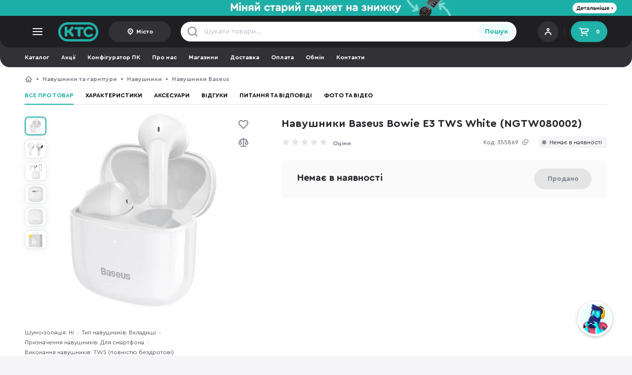

--- FILE ---
content_type: text/html; charset=UTF-8
request_url: https://ktc.ua/goods/navushniki_baseus_ngtw080002.html
body_size: 96825
content:
<!DOCTYPE html>
<html lang="uk" class=" uk  ">
<head>
    <meta charset="utf-8"/>
    <meta name="MobileOptimized" content="width"/>
    <meta name="HandheldFriendly" content="true"/>

    <link rel="preconnect" href="https://www.google-analytics.com"/>
    <link rel="preconnect" href="https://www.googletagmanager.com"/>
    <link rel="preconnect" href="https://accounts.google.com"/>
    <link rel="preconnect" href="https://googleads.g.doubleclick.net"/>
    <link rel="preconnect" href="https://img.ktc.ua/"/>
    <link rel="dns-prefetch" href="https://www.googletagmanager.com"/>
    <link rel="dns-prefetch" href="https://www.googletagmanager.com"/>
    <link rel="dns-prefetch" href="https://www.facebook.com"/>
    <link rel="dns-prefetch" href="https://www.google.com"/>
    <link rel="dns-prefetch" href="https://www.google.com.ua"/>

                <link rel="preload" href="https://img.ktc.ua/img/base/1_505/0/429250.webp" as="image" type="image/webp">
                    <link rel="prefetch" href="/i/6db8e37f929d5d556923/im/uncritical-main.css" as="style" type="text/css">
                    <link rel="prefetch" href="/i/6db8e37f929d5d556923/im/uncritical-goods.css" as="style" type="text/css">
                    <link rel="prefetch" href="/i/6db8e37f929d5d556923/im/uncritical-fancybox.css" as="style" type="text/css">
                    <link rel="prefetch" href="/i/6db8e37f929d5d556923/im/uncritical-comments.css" as="style" type="text/css">
                    <link rel="prefetch" href="/i/6db8e37f929d5d556923/im/uncritical-filter.css" as="style" type="text/css">
                    <link rel="prefetch" href="/i/6db8e37f929d5d556923/im/shared.bundle.js" as="script" type="text/javascript">
                    <link rel="prefetch" href="/i/6db8e37f929d5d556923/im/index.bundle.js" as="script" type="text/javascript">
                    <link rel="prefetch" href="/i/6db8e37f929d5d556923/im/deliverymap.bundle.js" as="script" type="text/javascript">
                    <link rel="prefetch" href="/i/6db8e37f929d5d556923/im/goods.bundle.js" as="script" type="text/javascript">
                    <link rel="prefetch" href="/i/6db8e37f929d5d556923/im/comments.bundle.js" as="script" type="text/javascript">
                    <link rel="prefetch" href="/i/6db8e37f929d5d556923/salesicons.css" as="style" type="text/css">
        
            <meta name="viewport" content="width=device-width, initial-scale=1.0"/>
    
    <link rel="shortcut icon" href="/themes/img/favicon.ico" type="image/vnd.microsoft.icon"/>
    <meta name="format-detection" content="telephone=no">

    <meta name="theme-color" media="(min-width: 768px)" content="#1f1f22">
    <meta name="theme-color" media="(max-width: 767px)" content="#28282c">

        
    <meta name="description" content="Навушники Baseus Bowie E3 TWS White (NGTW080002) ⚡ Купуйте просто зараз в інтернет-магазині KTC! ☎ 0 800 211 232 ✔ Гарантія ✔ Помірні ціни ✪ Розстрочка 0%% ✔ Консультація!">
    <meta name="keywords" content="">

    <title>Навушники Baseus Bowie E3 TWS White (NGTW080002) – купити в інтернет-магазині KTC: ціни, відгуки, характеристики</title>

    <meta property="og:title" content="Навушники Baseus Bowie E3 TWS White (NGTW080002)"/>
        <meta property="og:image" content="https://img.ktc.ua/img/base/1_sq/0/429250.jpg"/>
        <meta property="og:site_name" content="Інтернет-магазин КТС"/>
        <meta property="og:description" content="Baseus True Bowie E3 — вакуумна гарнітура з Bluetooth підключенням. 

Виконана у типовому дизайні та підключається до смартфона, планшета чи плеєра за допомогою Bluetooth 5.0. Бездротовий тип з'єднання позбавить користувача проблеми заплутаних кабелів та дозволить звільнити свої рухи на максимум. 

Підтримується швидка зарядка (за 10 хвилин ви отримаєте 2 години автономної роботи). Завдяки ергономічній формі навушники м'яко сидять у вухах навіть після кількох годин насолоди від прослуховування. 

Забезпечують високу чіткість звуку завдяки титановій діафрагмі 13-мм. Ідеально підходять для тих, хто веде активний спосіб життя. Ви можете тренуватись під свої улюблені мелодії. Захист від пилу та води IP64 допоможе витримати використання навушників під час сильного спітніння чи потрапляння під дощ. 

Особливості: 

- низька затримка;
- пошук навушників через додаток;
- витривала робота (25 годин від акумулятора). "/>
        <meta property="og:type" content="product"/>
        <meta property="og:url" content="https://ktc.ua/goods/navushniki_baseus_ngtw080002.html"/>            <link rel="canonical" href="https://ktc.ua/goods/navushniki_baseus_ngtw080002.html"/>
    
        <script type="text/javascript">
            (function(c,l,a,r,i,t,y){
                c[a]=c[a]||function(){(c[a].q=c[a].q||[]).push(arguments)};
                t=l.createElement(r);t.async=1;t.src="https://www.clarity.ms/tag/"+i;
                y=l.getElementsByTagName(r)[0];y.parentNode.insertBefore(t,y);
            })(window, document, "clarity", "script", "myi3mpy2a2");
        </script>
    
    <script>
        window.dataLayer = window.dataLayer || [];
        function gtag(){
            dataLayer.push(arguments);
        }
        const G = {"is_b2b":false,"b2b_cart":1,"load_scripts":[],"wishlist_revision":"","giftprice":0.10000000000000001,"b2bmode":0,"portalid":1,"channel":1,"locale_id":0,"alert_change_orientation":0,"use_smart_map":0,"manager_logged":0,"worker_logged":0,"user_id":0,"locale_prefix":"","map":"","command":"","facebook_pixel":1,"force_recaptcha":true,"recaptcha_key":"6LdjFr4mAAAAAP_qd3-nQuuxFUmXD09w0tsKA3VF","search_token":{"t":"r,\u001cYbN&UYV\u0005{P\u0005.^\n_P\u0006J|xUm]\u0010\n4\u000e6\u0010"},"promo_id":false,"recaptcha_script":"https:\/\/www.google.com\/recaptcha\/api.js?render=6LdjFr4mAAAAAP_qd3-nQuuxFUmXD09w0tsKA3VF","city_id":0};
        const RM = {
ecomm_pagetype: 'product',
ecomm_category: 'headphones',
ecomm_prodid: '355869',
ecomm_totalvalue: '0',
kr: 'z'};        var command = '';
        var ediloTokenAcquired = "00bb98a8-baed-4d09-8af1-37069a8a05a3";
    </script>

                                    <!-- Google Tag Manager -->
            <script async>
                
                
                
                (function(w,d,s,l,i){w[l]=w[l]||[];w[l].push({'gtm.start':
                        new Date().getTime(),event:'gtm.js'});var f=d.getElementsByTagName(s)[0],
                    j=d.createElement(s),dl=l!='dataLayer'?'&l='+l:'';j.async=true;j.src=
                    'https://www.googletagmanager.com/gtm.js?id='+i+dl;f.parentNode.insertBefore(j,f);
                })(window,document,'script','dataLayer','GTM-5C5FXV');
            </script>
            <!-- End Google Tag Manager -->
                    
        <script>
            var open_mobile_card = false;
            var catalog_current_page = false;
            var catalog_previewmode = 'large';
            var catalog_current_url = false;
            var catalog_id = 0;
            var is_catalog = 0;
            var catalog_sort = 'sort-price';
            var userAgent = navigator.userAgent.toLowerCase();
        </script>

                    <style>
                @font-face {
                    font-family: 'Cera Round Pro';
                    font-display: swap;
                    src: local('Cera'), url([data-uri]) format('woff2');
                    font-weight: normal;
                    font-style: normal;
                }
                @font-face {
                    font-family: 'Cera Round Pro';
                    font-display: swap;
                    src: local('Cera'), url([data-uri]) format('woff2');
                    font-weight: bold;
                    font-style: normal;
                }
            </style>
        
                <style>
                        html{font-family:sans-serif;-webkit-text-size-adjust:100%;-ms-text-size-adjust:100%}article,footer,header,main,menu,nav,section{display:block;-webkit-box-sizing:border-box;-moz-box-sizing:border-box;box-sizing:border-box}footer *,footer :after,footer :before,header *,header :after,header :before{-webkit-box-sizing:border-box;-moz-box-sizing:border-box;box-sizing:border-box}*,:after,:before{-webkit-box-sizing:border-box;-moz-box-sizing:border-box;box-sizing:border-box}a{background-color:transparent;color:#28282c;text-decoration:none}button{font-family:'Cera Round Pro','Trebuchet MS',Arial;cursor:pointer}button,button:active,button:focus{border:0}img{vertical-align:middle;max-width:100%;max-height:100%;border:0}ul{padding:0;margin:0}body{background:#fff;margin:0;font-family:'Cera Round Pro','Trebuchet MS',Arial;height:100%;min-width:320px;font-size:14px;line-height:20px;color:#28282c}body *{outline:0;outline-style:dashed;outline-color:transparent}form{margin:0}input,textarea{font-size:12px;font-family:'Cera Round Pro','Trebuchet MS',Arial;transition:all ease-in-out .2s}h1,h2,h3{margin:0}p{padding:0;margin:0}.text-center{text-align:center}.text-uppercase{text-transform:uppercase}.list-inline,.list-unstyled{padding-left:0;list-style:none}.list-inline li{float:left;display:block}.center-block{display:block;margin-right:auto;margin-left:auto}.pull-right{float:right!important}.pull-left{float:left!important}.hidden,.permaHidden{display:none!important}.inline-block{display:inline-block}.inline-block+.inline-block{margin-left:12px}.wrapper{max-width:1480px;margin:0 auto;width:100%;padding:16px 0}.wrapper-header{padding:0;height:100%}.wrapper-footer{padding-bottom:0}.wrapper-bblock{padding-bottom:0}.body-goods,.body-gray{background-color:#f5f5f7}.bold{font-weight:700!important}.display-flex{display:flex}.space-between{justify-content:space-between}.flex-align-center{align-items:center}.color-text{color:#53575d}.text-underscore{text-decoration:underline}@media only screen and (max-width:580px){.body-goods,.body-gray{background-color:#f7f7f7}.hiddenMobile{display:none!important}.tabletVisible{display:none!important}.clearMobile{clear:both}.clearfixMobile:after{content:"";display:block;clear:both}.wrapper-bblock,.wrapper-lastseen{padding:0 16px}}@media only screen and (max-width:1259px){.desctopVisible{display:none!important}}@media only screen and (max-width:580px){.scroll-horizontal-mobile{white-space:nowrap;overflow:hidden;overflow-x:auto}.scroll-horizontal-mobile>:not(.hiddenMobile):not(.breadcrumbs__ul):not(.hiddenTablet){display:inline-block!important;vertical-align:top}.scroll-horizontal-mobile::-webkit-scrollbar{display:none}}@media only screen and (min-width:581px){.container-lastseen{height:210px;overflow:hidden}.mobileVisible{display:none!important}.scroll-horizontal.wrap{white-space:normal}.scroll-horizontal-desktop{white-space:nowrap;max-width:100%;overflow:hidden;overflow-x:auto}.scroll-horizontal-desktop>:not(.mobileVisible):not(.hidden){display:inline-block!important;vertical-align:top}.scroll-horizontal-desktop::-webkit-scrollbar{height:8px;background:0 0;border-radius:50px}.scroll-horizontal-desktop::-webkit-scrollbar-button{width:0;height:0}.scroll-horizontal-desktop::-webkit-scrollbar-thumb{height:8px;background:#e5e5e5;border-radius:50px}}@media only screen and (min-width:581px){.hiddenDesktop{display:none!important}}@media only screen and (min-width:1520px){.tabletVisible{display:none!important}}.clearfix:after{content:"";display:block;clear:both}.cleartop:before{content:"";display:block;clear:both}.clearboth{display:block;clear:both}.scroll-horizontal{white-space:nowrap;overflow:hidden;overflow-x:auto}.scroll-horizontal>:not(.hiddenMobile):not(.hiddenTablet):not(.hidden):not(.mobileVisible){display:inline-block!important;vertical-align:top}.scroll-horizontal::-webkit-scrollbar{display:none}.lh-15{line-height:1.5em}.lh-13{line-height:1.3em}.db{display:block}.mb0{margin-bottom:0!important}.mb4{margin-bottom:4px!important}.mb12{margin-bottom:12px!important}.mb16{margin-bottom:16px!important}.mb8{margin-bottom:8px!important}.mb24{margin-bottom:24px!important}.mt4{margin-top:4px!important}.mt8{margin-top:8px!important}.mt12{margin-top:12px!important}.mt16{margin-top:16px!important}.mt24{margin-top:24px!important}.display-inline-block{display:inline-block}.display-block{display:block}.ml-auto{margin-left:auto!important}.ellipsis1{white-space:normal;overflow:hidden;text-overflow:ellipsis;display:-webkit-box;-webkit-line-clamp:1;-webkit-box-orient:vertical}.ellipsis2{white-space:normal;overflow:hidden;text-overflow:ellipsis;display:-webkit-box;-webkit-line-clamp:2;-webkit-box-orient:vertical}.ellipsis3{white-space:normal;overflow:hidden;text-overflow:ellipsis;display:-webkit-box;-webkit-line-clamp:2;-webkit-box-orient:vertical}header{position:sticky;z-index:20}.header__top{background-color:#1f1f22;border-radius:0 0 20px 20px;position:sticky;top:0;z-index:20}.header__logo{display:block;width:82px;height:40px;object-fit:contain;background:url(/themes/img/logo.svg) no-repeat center center;background-size:contain;text-indent:-9999px;margin-right:20px}.menu__toggle{display:block;background:url(/themes/img/catalog-toggle.svg) no-repeat center center}.header__user{width:125px;height:40px;padding:8px;position:relative;background:#313136;border-radius:21px;display:flex;flex-direction:column;justify-content:center}.header__userimage img{border-radius:50px;width:24px;height:24px}.header__user .login{color:#fff;font-size:11px;font-weight:700}.header__user .login>*{display:block;line-height:1em}.header__user .login small{color:#fff;opacity:.5;font-size:10px}.header__user .login:after{content:"";float:right;top:0;right:0;display:block;width:32px;height:32px;background:url(/themes/img/account.svg) no-repeat 4px 2px;margin-left:8px}.header__user .login.has-avatar:after{display:none}.header__user .login.has-avatar>span>div{float:right}.header__user .login span img{border-radius:50%;margin:0 8px 0 0;float:left;width:32px;height:32px;border:2px solid #fff}.header__cart{width:74px;height:42px;padding:0 15px;display:flex;align-items:center;justify-content:space-between;background:#20b1a9;font-size:12px;font-weight:700;color:#fff;border-radius:21px}.header__cart:before{width:24px;height:24px;content:"";display:block;background:url(/themes/img/cart-icon2.svg) no-repeat center center}.header__login{width:125px;height:42px;padding:0 15px;display:flex;align-items:center;justify-content:center;background:#313136;font-size:12px;font-weight:700;color:#fff;border-radius:21px}.header__login:before{width:16px;height:16px;margin-right:4px;content:"";display:block;background:url(/themes/img/header-user.svg) no-repeat center right}.header__login-city{width:auto}.header__login:before{width:16px;height:16px;margin-right:4px;content:"";display:block;background:url(/themes/img/header-user.svg) no-repeat center right}.header__sep{height:20px;width:1px;background:rgba(255,255,255,.1);margin:0 12px}.header__city{width:126px;height:42px;display:flex;align-items:center;justify-content:center;background:#313136;font-size:12px;font-weight:700;color:#fff;border-radius:21px;padding:0 12px}.header__city span{white-space:normal;overflow:hidden;text-overflow:ellipsis;display:-webkit-box;-webkit-line-clamp:1;-webkit-box-orient:vertical}.header__city:before{width:16px;height:16px;margin-right:4px;content:"";display:block;background:url(/themes/img/icon-point2.svg) no-repeat center center;flex:0 0 16px}.header__freedelivery{font-weight:700;color:#fff;font-size:12px;display:flex;align-items:center;margin-left:auto}.header__freedelivery:before{display:inline-block;width:14px;height:14px;content:"";margin-right:9px;background:url(/themes/img/icon-info.svg) no-repeat center center}.header__langswitch{border:2px solid #1f1f22;background-color:#1f1f22;display:flex;border-radius:22px;margin-left:25px}.header__langswitcha{font-weight:700;display:block;width:35px;height:20px;color:rgba(229,229,229,.8);border-radius:22px;font-size:12px;text-align:center;line-height:20px}.header__langswitcha-active{color:#fff;background:#48484c}.searchform{height:40px}.searchform input{background:transparent url(/themes/img/search-gray.svg) no-repeat 12px center;height:40px;width:calc(100% - 40px);padding:0 10px 0 48px;border:0;font-size:14px;color:#28282c}.searchform input:active+[type=submit],.searchform input:focus+[type=submit]{background:linear-gradient(180deg,#31c9c0 0,#1fb0a8 100%);color:#fff}.searchform input::placeholder{color:#b8bec6}.searchform__contain{background-color:#fff;border-radius:20px;display:flex;align-items:center;padding-right:4px}.searchform__close{display:none;width:40px;height:40px;background:url(/themes/img/icon-close-small.svg) no-repeat center center;background-position:15px center;order:2;margin-right:4px}.searchform input.filled~.searchform__close{display:block}.searchform input:-ms-input-placeholder{color:#b8bec6}.searchform input::-ms-input-placeholder{color:#b8bec6}.searchform [type=submit]{height:32px;border-radius:16px;font-weight:700;width:77px;font-size:14px;color:#20b1a9;background-color:#effcfb;order:3}.header .catalog-list ul{padding:0 12px;margin:0 -12px;width:calc(100% + 24px)}.header .catalog-list a{min-width:74px;color:#fff;font-size:11px;text-align:center;display:block;padding:0 8px}.header .catalog-list a:before{content:"";display:block;width:32px;height:32px;top:0;left:calc(50% - 16px);background-position:center center;background-repeat:no-repeat;margin:12px auto 5px auto}@media only screen and (min-width:581px){.header__user{position:relative;padding-left:44px;cursor:pointer}.header__userimage{position:absolute;left:8px;top:calc(50% - 12px)}.wrapper-header{display:flex;justify-content:space-between;align-items:center}.header__left,.header__right{display:flex;align-items:center}.header__left{flex-basis:396px}.header__center{flex-basis:680px}.header__right{margin-left:auto}.language__choise{width:192px}.language__choise>div{display:flex;flex-direction:column;gap:16px}.tooltip .language__choiseitem{display:flex;align-items:center;justify-content:space-between;color:#28282c;font-size:14px;line-height:20px}.language__choiseitem-active:after{display:block;content:"";width:16px;height:16px;background:url(/themes/img/icon-check.svg) no-repeat center right}}.main-container{position:relative}.breadcrumbs{margin-bottom:6px}.breadcrumbs a{color:#80868e;font-size:12px;font-weight:700;line-height:16px;white-space:nowrap;display:inline-block;vertical-align:top}.breadcrumbs__li{line-height:16px}.breadcrumbs__li:before{float:left;display:block;content:"";margin:6px 8px 0 8px;width:4px;height:4px;border-radius:50%;background-color:#80868e}.breadcrumbs__li-back+.breadcrumbs__li:before,.breadcrumbs__li-back:before,.breadcrumbs__li:first-child:before{display:none}.breadcrumbs__li-home a{text-indent:-9999px;display:inline-block;width:16px;height:16px;background:url(/themes/img/icon-home.svg) no-repeat center center;float:left}.breadcrumbs__li-home:before{display:none}.breadcrumbs__li-back a{margin-right:8px;background-image:url(/themes/img/chevron-left.svg)}.breadcrumbs__li-last{display:none}@media only screen and (max-width:580px){.breadcrumbs{margin-bottom:0;padding:0 16px 4px 16px}.wrapper-catalog .breadcrumbs{padding:0}.mobile-paddingright{padding-left:16px!important;padding-right:16px!important;margin-left:-16px!important;margin-right:-16px!important;width:calc(100% + 32px)!important}.mobile-padding{padding-left:16px!important;padding-right:16px!important;margin-left:-16px!important;margin-right:-16px!important}.mobile-mmargin{margin-left:-16px!important;margin-right:-16px!important}.ww{padding-left:16px!important;padding-right:16px!important}.header__city{width:84px;position:absolute;bottom:64px;right:73px;height:32px}.header__city+.header__login{display:none}.drawer__citysearch{max-width:calc(100% - 18px)}}@media only screen and (min-width:581px){.desktop-widee{margin-left:-16px!important;margin-right:-16px!important;width:calc(100% + 32px)!important}.desktop-paddingright{padding-left:16px!important;padding-right:16px!important;margin-left:-16px!important;margin-right:-16px!important;width:calc(100% + 32px)!important}.desktop-padding{padding-left:16px!important;padding-right:16px!important;margin-left:-16px!important;margin-right:-16px!important}.breadcrumbs__li-last{display:block;opacity:0;transition:all ease-in-out .2s}.breadcrumbs__li-last-visible{opacity:1}}.container__title{padding:16px 0;margin-bottom:20px;font-size:22px;line-height:28px;color:#28282c;font-weight:700;letter-spacing:-.275px;border-bottom:1px solid #e5e5e5}.container{margin-bottom:24px}.stickers{display:grid;grid-template-columns:1fr;row-gap:6px}.stickers-loop-bottom{padding-top:8px;display:flex;flex-wrap:wrap}.stickers-loop-bottom>.sticker{margin-right:8px;height:24px}.stickers-loop{position:absolute;left:23px;top:16px;z-index:3}.loop-blured .stickers-loop{z-index:1}.sticker{width:96px;align-items:center;display:flex;color:#fff;height:24px;max-height:24px;border-radius:24px;font-size:12px;font-weight:700;text-align:center;cursor:pointer;justify-content:center}.sticker-120{width:60px;height:60px;max-height:60px}.fuckedSafari .sticker{height:auto;min-height:24px}.sticker-custom{background-color:initial;background-size:contain;background-repeat:no-repeat;background-position:center}.sticker-red{background-color:#f25050}.sticker-superprice{background-color:#20b1a9}.sticker-sale{color:#c05100;background-color:#ffd00d;padding-right:6px}.sticker-sale:before{content:"";width:16px;height:16px;background:url(/themes/img/sticker-sale.svg) no-repeat center center;background-size:contain;display:block;flex:1 0 16px}.sticker-gift:before{content:"";width:16px;height:16px;background:url(/themes/img/icon-gift-copy.svg) no-repeat center center;background-size:contain;display:block;margin-right:3px}.sticker-exchange{background-color:#d64c79}.sticker-exchange:before{content:"";width:12px;height:12px;background:url(/themes/img/sticker-exchange.svg) no-repeat center center;background-size:contain;display:block;margin-right:4px}.sticker-outlet{background:#ff7512;color:#fff}.sticker-gift{background-color:#ff7512}.sticker-bonus,.sticker-top{background-color:#826ae8}.sticker-red{background-color:#f25050}.sticker-choise,.sticker-roz,.sticker-superroz{background-color:#1fb0a8}.sticker-superprice{background-color:#e84c4c;color:#fff}.sticker-sale{background-color:#f5d011}.sticker-exchange,.sticker-promocode{background-color:#d64c79}.sticker-zavtra{background-color:#a1a2a2}.sticker-fresh{background-color:#ddffda;color:#34c924}.looplist{display:grid;grid-gap:0px;grid-template-columns:1fr 1fr 1fr 1fr;position:relative;clear:both}.looplist__override{display:none;position:absolute;top:0;bottom:0;left:0;right:0;border:1px solid #fff;z-index:2}.loop{display:block;position:relative;border-top:1px solid #e5e5e5;border-left:1px solid #e5e5e5}.loop:hover{z-index:4}.loop__container{height:auto!important;padding:16px 23px 16px 23px;background:#fff;transition:all ease-in-out .1s}.loop__pb{display:flex;flex-direction:row;justify-content:space-between;align-items:center;margin:9px 0 8px 0;height:42px}.loop__rb{height:22px}.loop__hr{height:1px;width:100%;background:#e5e5e5;margin:16px 0 12px 0}.loop__buy{width:42px;height:42px;border-radius:50%;text-indent:-9999px;background:linear-gradient(180deg,#31c9c0 0,#1fb0a8 100%);display:flex;align-items:center;justify-content:center;flex:1 1 100%;max-width:42px}.loop__buy:before{content:"";display:block;width:24px;height:24px;background:url(/themes/img/cart-icon.svg) no-repeat center center;background-size:24px}.loop__buy-preorder{background:linear-gradient(180deg,#826ae8 0,#5c43c6 100%)}.loop__buy-sold{background:#e5e5e5}.loop__buy-sold:before{background:url(/themes/img/cart-icon-sold.svg) no-repeat center center}.loop__image{width:100%;height:175px;display:flex;align-items:center;margin-bottom:9px;position:relative}.loop__image picture{display:flex;width:100%;height:100%;align-items:center;justify-content:center;transition:all ease-in-out .2s}.loop__image img{display:inline-block;margin:auto;max-width:100%;max-height:100%;width:auto;height:auto;transition:all ease-in-out .2s}.loop__price{color:#2a2a2f;font-size:20px;font-weight:700;line-height:21px;display:flex;flex-direction:column;justify-content:space-between}.loop .loop__price{flex:1 1 100%;max-width:calc(100% - 42px)}.loop__price-fixedheight{height:42px;justify-content:flex-end}.loop__price-promo{color:#f44c4c}.loop__price-priceless{color:#80868e;font-weight:400}.loop__price del{font-size:14px;color:#80868e}.loop__price-preorder{justify-content:center;min-height:35px}.loop__price-preorder small,.loop__price-sold small{font-weight:700;font-size:14px;line-height:16px;margin-bottom:4px;display:block}.loop__price-preorder .priceless,.loop__price-preorder small{color:#826ae8}.loop__price-sold{color:#80868e}.loop__pm{margin-bottom:12px;height:16px;display:flex;align-items:center;justify-content:center}.loop__pmtext{margin-left:auto;color:#80868e;font-size:12px;line-height:16px}.loop__pma{font-size:12px;font-weight:700;color:#80868e;text-align:center;margin-right:12px;position:relative;display:flex;align-items:center;line-height:16px;float:left}.loop__pma:before{width:16px;height:16px;content:"";background-position:center;background-size:14px;background-repeat:no-repeat;display:block;margin-right:4px;transition:all ease-in-out .1s}.loop__pma-mono:before{background-image:url(/themes/img/mono.svg)}.loop__pma-mono-active:before,.loop__pma-mono:hover:before,.tooltip.credit .title.mono:before{background-image:url(/themes/img/mono-color.svg)}.loop__pma-abank:before{background-image:url(/themes/img/abank_gray1.svg);background-size:contain}.loop__pma-abank-active:before,.loop__pma-abank:hover:before,.tooltip.credit .title.abank:before{background-image:url(/themes/img/abank-color1.svg)}.loop__pma-oschad:before{background-image:url(/themes/img/oschad-gray.svg)}.loop__pma-oschad-active:before,.loop__pma-oschad:hover:before,.product__pma-oschad:before,.tooltip.credit .title.oschad:before{background-image:url(/themes/img/oschad-color1.svg)}.loop__pma-payparts:before{background-image:url(/themes/img/payparts_gray.svg)}.loop__pma-payparts-active:before,.loop__pma-payparts:hover:before,.tooltip.credit .title.payparts:before{background-image:url(/themes/img/payparts-color.svg)}.loop__pma-credit:before{background-image:url(/themes/img/kredit.svg)}.loop__pma-credit-active:before,.loop__pma-credit:hover:before,.tooltip.credit .title.regular:before{background-image:url(/themes/img/kredit-color.svg)}.loop__pma-ukrsib:before{background-image:url(/themes/img/ukrsib-gray.svg);background-size:auto}.loop__pma-ukrsib-active:before,.loop__pma-ukrsib:hover:before,.product__pma-ukrsib:before,.tooltip.credit .title.ukrsib:before{background-image:url(/themes/img/ukrsib.svg);background-size:auto}.loop__pma-idea:before{background-image:url(/themes/img/idea-gray.svg);background-size:15px;background-position:0 -2px}.loop__pma-idea-active:before,.loop__pma-idea:hover:before,.product__pma-idea:before,.tooltip.credit .title.idea:before{background-image:url(/themes/img/Idea_Bank_logo.svg)}.loop__pma-pumb:before{background-image:url(/themes/img/pumb-gray.svg);background-size:auto}.loop__pma-pumb-active:before,.loop__pma-pumb:hover:before,.product__pma-pumb:before,.tooltip.credit .title.pumb:before{background-image:url(/themes/img/pumb.svg);background-size:auto}.loop__pma-alfa:before{background-image:url(/themes/img/alfa-gray.svg);background-size:auto}.loop__pma-alfa-active:before,.loop__pma-alfa:hover:before,.product__pma-alfa:before,.tooltip.credit .title.alfa:before{background-image:url(/themes/img/alfa-color.svg);background-size:auto}.loop__ri{width:32px;position:absolute;top:28px;right:19px;padding:4px;display:grid;gap:12px;background:rgba(255,255,255,.7);backdrop-filter:blur(10px);border-radius:4px;opacity:0;transition:all ease-in-out .2s;z-index:3}.loop:hover .loop__ri,.loop__ri-active{opacity:1}.loop__ri .ri{margin-bottom:0}.ri{width:24px;height:24px;display:block;margin-bottom:12px;background-position:center center;background-repeat:no-repeat;background-size:contain}.ri-wishlist{background-image:url(/themes/img/icon-heart2.svg)}.ri-compare{background-image:url(/themes/img/icon-compare2.svg)}@media only screen and (max-width:580px){.sticker{height:20px;width:88px}.sticker-120{height:60px;width:60px;justify-content:left}.loop__price-sm{font-size:18px}.loop__price-preorder small{font-size:12px}.ri-wishlist{background-image:url(/themes/img/wishlist-black.svg)}.ri-compare{background-image:url(/themes/img/compare-black.svg)}}.ri-wishlist:hover{background-image:url(/themes/img/wishlist-hover.svg)}.ri-wishlist-active,.ri-wishlist-active:hover{background-image:url(/themes/img/wishlist-active.svg)}.ri-compare:active,.ri-compare:hover{background-image:url(/themes/img/icon-compare2-hover.svg)}.ri-compare-active,.ri-compare-active:hover{background-image:url(/themes/img/icon-compare2-active.svg)}.loop__title{font-size:12px;font-weight:700;color:#2a2a2f;line-height:1.38;height:auto;display:block;clear:both;margin-bottom:1px;white-space:normal;overflow:hidden;text-overflow:ellipsis;display:-webkit-box;-webkit-line-clamp:2;-webkit-box-orient:vertical;word-break:break-word}.loop__avholder{height:12px}.loop__av{font-size:12px;line-height:12px;color:#28282c;display:flex;align-items:center;cursor:pointer}.loop__av:before{content:"";display:block;width:8px;height:8px;border-radius:50%;margin-right:6px;background-color:#ff7512}.loop__av-blue:before{background-color:#5c43c6}.loop__av-green:before{background-color:#20b1a9}.loop__av-gray:before{background-color:#20b1a9}.loop__colors{display:flex;column-gap:10px;margin:27px 0 12px 0}.loop__color{cursor:pointer;border:1px solid #e5e5e5;padding:3px;border-radius:6px;width:24px;height:24px;display:flex;align-items:center;justify-content:center}.loop__color>div{width:16px;height:16px;border-radius:4px}.loop__color-active{border-color:#20b1a9}.loop__extra{display:none}.loop__config{font-size:13px;font-weight:400;color:#53575d;line-height:1.45;display:block}.loop__rating{height:22px;position:relative;clear:both;display:flex;float:right;text-align:right;color:#ff7512;font-size:12px;font-weight:700;align-items:center}.loop__rating:before{content:"";width:16px;height:16px;background:url(/themes/img/rating-star.svg) no-repeat 0 0;background-size:100%;margin-right:8px}.loop__rating-empty{color:#80868e}.loop__rating-empty:before{color:#80868e;background:url(/themes/img/rating-star-empty.svg) no-repeat 0 0}.loop__bonus{color:#826ae8;font-size:11px;font-weight:700;height:22px;float:left;align-items:center;justify-content:center;display:flex;cursor:pointer}.loop__bonus:before{content:"";width:16px;height:16px;float:left;margin-right:4px;background:url(/themes/img/bonuses-amoutn.svg) no-repeat center center}.anchor{background:#effcfb;border-radius:21px;color:#20b1a9;font-weight:700;font-size:14px;line-height:18px;display:flex;width:100%;height:42px;align-items:center;justify-content:center}.anchor-promo{background-color:#dbf3f1}.anchor-more{margin-top:12px}.anchor-more:after{content:"";display:block;margin-left:4px;width:16px;height:16px;background:url(/themes/img/chevron-right3.svg) no-repeat center center}@media only screen and (max-width:580px){.loop__pm .loop__pma:nth-child(5){display:none}.loop__pm .loop__pma{margin-right:9px}.looplist{grid-template-columns:50% 50%}.loop{height:auto}.loop__container{padding:16px}.loop__image{width:100%;height:166px;margin-top:20px}.looplist-bigger .loop__image{height:199px;margin-top:0}.looplist-bigger .loop__image img{max-height:199px;margin-top:0}.looplist .loop:first-child,.looplist .loop:nth-child(2){border-top:0}.looplist .loop:nth-child(2n-1){border-left:0}.stickers-loop{left:14px;top:16px}.loop__colors{margin-top:32px}.loop__dots{position:absolute;top:4px;right:4px;width:24px;height:24px;border-radius:8px;background:url(/themes/img/loop__dots.svg) no-repeat center center;transition:all ease-in-out .1s}.loop__dots-opened{background:url(/themes/img/loop__dots-opened.svg) no-repeat center center}.loop__container>.loop__ri{display:none}.loop__extra{display:none}.loop__ri-fixed{position:static;display:grid;grid-template-columns:50% 50%;width:100%}.loop__ri-fixed .ri{width:auto;height:36px;background-size:24px}.loop__ri-fixed .ri-wishlist{order:2}.loop__ri-fixed .ri-compare{order:1}.loop__config{font-size:12px;color:#53575d}.loop__extra:before{content:"";display:none;width:24px;height:24px;position:absolute;top:4px;transform:rotate(45deg);border-radius:6px;background:#fff;left:-3px}}@media only screen and (min-width:581px){.loop-fixedheight:hover .loop__extra,.loop-opened .loop__extra{display:block}.loop-fixedheight:hover .loop__container{height:auto!important;box-shadow:0 6px 15px rgba(0,0,0,.08);border-radius:2px}.loop-fixedheight:hover .loop__ri{opacity:1}}@media only screen and (min-width:581px) and (max-width:1520px){.looplist-4{grid-template-columns:1fr 1fr 1fr}.looplist-4 .loop:first-child,.looplist-4 .loop:nth-child(2),.looplist-4 .loop:nth-child(3){border-top:0}.looplist-4 .loop:nth-child(3n+1){border-left:0}.looplist-5 .loop:first-child,.looplist-5 .loop:nth-child(2),.looplist-5 .loop:nth-child(3),.looplist-5 .loop:nth-child(4){border-top:0}.looplist-5 .loop:nth-child(4n+1){border-left:0}.looplist-5{grid-template-columns:1fr 1fr 1fr 1fr}}@media only screen and (min-width:1501px){.looplist-4 .loop:first-child,.looplist-4 .loop:nth-child(2),.looplist-4 .loop:nth-child(3),.looplist-4 .loop:nth-child(4){border-top:0}.looplist-4 .loop:nth-child(4n+1){border-left:0}.looplist-5 .loop:first-child,.looplist-5 .loop:nth-child(2),.looplist-5 .loop:nth-child(3),.looplist-5 .loop:nth-child(4),.looplist-5 .loop:nth-child(5){border-top:0}.looplist-5 .loop:nth-child(5n+1){border-left:0}.looplist-5{grid-template-columns:1fr 1fr 1fr 1fr 1fr}}.blog-categories{width:100%;position:relative;margin-bottom:8px}.blog-categories a{display:block;height:32px;padding:0 8px;white-space:nowrap;font-size:12px;line-height:30px;font-weight:700;color:#2c2f33;border:1px solid #e5e5e5;border-radius:8px;margin-right:16px;z-index:4}.blog-categories a.active{border:2px solid #80868e;line-height:28px}.blog-categories a:last-child{margin-right:0!important}.tabs{border-bottom:1px solid #e5e5e5;height:38px;position:relative;z-index:2}.tabs-borderless{border-color:#fff}.tabs a{text-transform:uppercase;line-height:38px;font-size:12px;font-weight:700;color:#000;height:38px;margin-right:24px;display:block;float:left}.accs__tab span,.blog-categories a span,.small-menu a span,.tabs a span{display:inline-block;color:#fff;border-radius:4px;background-color:#f25050;line-height:1em;padding:2px 4px;margin-left:6px}.accs__tab-green span{background-color:#effcfb;color:#20b1a9;border-radius:20px;padding:2px 6px}.blog-categories a span{font-size:11px}.tabs a:last-child{margin-right:0}.tabs a.active{color:#1fb0a8;border-bottom:2px solid #1fb0a8}.sorting{float:right;display:flex;margin-left:auto;font-size:14px;font-weight:700;height:32px;align-items:center;cursor:pointer}.sorting__selected{margin-left:8px;color:#20b1a9;display:flex;align-items:center}.sorting__selected:after{content:"";width:10px;height:5px;background:url(/themes/img/arrow-up.svg) no-repeat top left;transform:rotate(180deg);margin-left:4px;transition:all ease-in-out .1s}.sorting-opened .sorting__selected:after{transform:rotate(0)}@media only screen and (max-width:580px){.accs__tab-green:not(.accs__tab-active) span{display:none}.sorting{font-size:12px;font-weight:400}.sorting__selected{font-weight:700;color:#28282c;margin-left:4px}.sorting__selected:after{width:16px;height:16px;background:url(/themes/img/chevron-down-black.svg) no-repeat top left;transform:rotate(0)}.sorting-opened .sorting__selected:after{transform:rotate(180deg)}}.main-content .wrapper{padding-top:16px}.open-supportman{position:fixed;bottom:40px;right:40px;width:70px;height:70px;background:url(/themes/img/ktcman-stickerl.png) no-repeat center center;background-size:100%;box-shadow:0 2px 7px 0 rgba(128,134,142,.5);border:4px solid #fff;border-radius:50%;z-index:19}.open-supportman-loading::before{content:"";background:rgba(255,255,255,.6);border-radius:50%;width:100%;height:100%;position:absolute;top:0;left:0;display:block}.open-supportman-loading::after{content:"";background-image:url("[data-uri]");border-radius:50%;width:100%;height:100%;position:absolute;top:0;left:0;display:block;background-size:70%;background-position:center center;background-repeat:no-repeat}.open-supportman-mario{background:url(/themes/img/temp/mario__gif.gif) no-repeat center center;background-size:65px}.open-supportman-racoon{background:url(/themes/img/temp/racoon__gif.gif) no-repeat center center;background-size:101px}.tooltip.support-menu>div{overflow:hidden}.go-right2{position:relative;display:block}.stickers .fgift,.stickers .gift{text-indent:-9999px;background:#ff7512 url(/themes/img/icon-gift.svg) no-repeat center center;background-size:20px 19px}.tag{display:inline-block;margin:0 8px 8px 0;border-radius:8px;background-color:#effcfb;white-space:nowrap;font-weight:700;font-size:10px;line-height:14px;padding:4px 16px;color:#20b1a9}.tagv2{display:inline-block;margin:0 8px 8px 0;border-radius:8px;background-color:#f5f5f7;white-space:nowrap;font-weight:700;font-size:10px;line-height:14px;padding:8px;color:#28282c}.tags>.tag:last-child{margin-right:0}.blog__page .back,.workdrawer .back{font-size:15px;font-weight:700;display:block;color:#1fb0a8;margin-bottom:8px}.blog__page .back:before,.workdrawer .back:before{background:url(/themes/img/icon-blog-back.svg) no-repeat left center;content:"";width:16px;height:16px;display:block;margin-right:8px;float:left;transform:rotate(180deg);margin-top:2px}@media only screen and (max-width:580px){.open-supportman-racoon{background-size:78px}.header__logo{width:67px;height:32px;position:absolute;bottom:64px;left:56px;opacity:1;transition:all ease-in-out .2s}.wrapper-header{padding:12px 16px}.menu__toggle{width:24px;height:24px;position:absolute;top:20px}.header__center{width:calc(100% - 32px);position:absolute;left:16px;transition:all ease-in-out .2s;top:60px}.header__cart{top:20px;position:absolute;right:10px;width:24px;height:24px;background:0 0}.header__cart:before{position:absolute;top:0;left:0}.header__cart span{position:absolute;color:#fff;font-weight:700;line-height:12px;width:18px;border-radius:27px;background-color:#20b1a9;font-size:10px;text-align:center;top:-4px;right:2px}.header__sep{position:absolute;right:44px;bottom:70px}.header__login{position:absolute;bottom:64px;right:73px;width:77px;height:32px;opacity:1;transition:all ease-in-out .2s;background-color:#36363c}.header__top{height:112px;position:sticky;width:100%;border-radius:0 0 12px 12px;background-color:#28282c}.wrapper-header{height:112px;position:absolute;top:0}.header__top.header__top-usermenu{height:148px;background:#36363c}.header__top.header__top-usermenu .wrapper-header{border-radius:0 0 12px 12px;background-color:#28282c}.header__top-fixed:not(.header__top-fake),.header__top-fixed:not(.header__top-fake) .wrapper-header{height:64px}.header__top-fixed.header__top-usermenu:not(.header__top-fake){height:100px}.header__top-fixed:not(.header__top-fake) .header__center{width:calc(100% - 120px);left:60px;top:12px}.header__top-fixed:not(.header__top-fake) .header__login,.header__top-fixed:not(.header__top-fake) .header__logo{opacity:0}.header__bottom{position:absolute;bottom:0;width:100%;z-index:20}.main-container.fixed{padding-top:58px}.header .search{bottom:10px}.header .search .close{background:url(/themes/img/icon-close2.svg) no-repeat center center;display:none;float:right;position:absolute;right:0;width:42px;height:42px;top:0;background-size:24px;z-index:30}input[type=color],input[type=date],input[type=datetime-local],input[type=datetime],input[type=email],input[type=month],input[type=number],input[type=password],input[type=search],input[type=tel],input[type=text],input[type=time],input[type=url],input[type=week],select:focus,textarea{font-size:16px!important}.tform .phone-helper:before{padding-left:12px!important;font-size:16px!important}.open-supportman{bottom:40px;right:24px;width:50px;height:50px;border-width:2px}.scroll-horizontal-mobile.breadcrumbs>ul{display:flex!important;white-space:nowrap;max-width:100%;padding-right:16px;height:16px}.breadcrumbs__li{display:flex!important}.breadcrumbs>ul>li:last-child{float:none}.blog-categories{padding:0 16px 0 16px;margin-bottom:16px}.blog-categories a{margin-right:8px}}@media only screen and (min-width:581px){.short-breadcrumbs{margin-top:8px}.catalog__header{margin-bottom:10px;height:auto}.viewedlist:not(.unslick){height:184px;overflow:hidden}.viewedlist__item{float:left}.header__top{height:64px}.header__middle{height:41px;margin-top:-1px;background:#313136;border-radius:0 0 20px 20px;position:relative;z-index:19}.header__middle:after,.header__middle:before{content:"";display:block;height:21px;width:20px;position:absolute;top:-20px;left:0;background:#313136;z-index:1}.header__middle:after{left:auto;right:0}.menu__toggle{width:52px;height:40px;margin-right:16px}.header__menu{list-style:none}.header__menu li{float:left;display:block;margin-left:24px}.header__menu li:first-child{margin-left:0}.header__menu a{color:#fff;font-weight:700;font-size:12px;height:40px;display:flex;align-items:center}.header__menuitem small{font-weight:400;font-size:inherit;color:#e5e5e5}.header__menuitem-language a:after{content:"";display:block;width:16px;height:16px;margin-left:4px;background:url(/themes/img/chevron-down.svg) no-repeat center center}.mainmenu{position:absolute;top:116px;width:1205px;height:100%;z-index:20;left:0;display:none}.mainmenu .container{width:100%;position:absolute;top:0;left:0;box-shadow:0 0 8px 0 rgba(81,134,131,.15)}.mainmenu .left-side{float:left;width:344px;height:560px;background:#f7f9f9;padding:16px 0 16px 12px;border-radius:0 0 0 8px}.mainmenu .right-side{float:left;width:calc(100% - 344px);height:560px;background-color:#fff;border-radius:0 0 32px 0}.mainmenu.fixed{top:56px;position:fixed}.menubg{position:fixed;top:0;width:100%;height:100%;background-color:rgba(31,31,34,.5);z-index:10;display:none}.mainmenu.show,.menubg.show{display:block}.mainmenu .inner{display:none;position:absolute;left:367px;height:100%;top:24px;max-height:565px}.mainmenu .active .inner{display:block}.mainmenu .inner>ul{width:250px;margin:0 32px 24px 0;display:block;float:left}.mainmenu .inner>ul:nth-child(3){width:240px}.mainmenu .inner a{font-size:14px;font-weight:400;color:#2a2a2f;padding:4px 0 4px 40px;display:block;min-height:24px;line-height:16px}.mainmenu .inner li{padding-bottom:8px}.mainmenu .inner li.all,.mainmenu .inner li.main.empty{border-bottom:1px solid rgba(0,0,0,.1);padding-bottom:11px;margin-bottom:12px}.mainmenu .inner li.main.empty:last-child{padding-bottom:8px;margin-bottom:0;border:0}.mainmenu .inner>ul>li:last-child{padding:0}.mainmenu .inner>ul:last-child{margin:0}.mainmenu .inner a{position:relative}.mainmenu .inner li[class*=icon] a:before{content:"";position:absolute;width:24px;height:24px;display:block;left:0;top:0;background-repeat:no-repeat;background-position:center;background-size:contain}.mainmenu .inner .main a{font-weight:700}.loop__image{height:248px;margin-top:25px;margin-bottom:12px}.loop__image img{height:100%;width:auto;max-width:100%;max-height:100%;object-fit:contain}.looplist-bigger .loop__image{height:293px;margin-top:0}.blog-categories.wrap>a{margin-bottom:16px}}@media only screen and (min-width:581px) and (max-width:1520px){.hiddenTablet{display:none!important}}@media only screen and (min-width:581px){body{min-width:1280px}}@media only screen and (min-width:581px){.container{margin-bottom:12px}}.promo__tagcontainer{margin-bottom:24px}.promo__tag{background:#fff1e7;border-radius:8px;padding:8px 16px;align-items:center;height:72px;display:none}.promo__tag:before{content:"";flex:0 0 40px;float:left;width:40px;height:40px;background:#ff7512 url(/themes/img/icon-promotag.svg) no-repeat center center;background-size:24px;display:block;margin-right:12px;border-radius:50px}.promo__tag-active{display:flex}.promo__taglink.go-right2:after{background-image:none;background-color:#ff7512}.promo__tag-pink{background:#feebf1}.promo__tag-pink .promo__taglink.go-right2:after,.promo__tag-pink:before{background-color:#f93872}@media only screen and (max-width:580px){.promo__tagcontainer:not(.promo__tagcontainer-few) .promo__tag{max-width:100%;width:100%}.promo__tag:not(.promo__tag-active){display:flex}}@media only screen and (min-width:581px){.promo__tagcontainer-few{display:grid;gap:8px;grid-template-columns:1fr 24px}.promo__tagbuttons{display:flex;flex-direction:column;justify-content:space-between;align-items:center}.promo__tagnav{border-radius:50%;width:24px;height:24px;background:#f7fafa url(/themes/img/icon-chevron-top.svg) no-repeat center center}.promo__tagnav-down{transform:rotate(180deg)}.promo__tagcount{font-weight:700;font-size:12px;line-height:16px;color:#53575d}}.promo__tagtitle{color:#1f1f22;font-weight:700;font-size:14px;line-height:20px;white-space:normal}.promo__tagdate{color:#53575d;font-weight:400;font-size:12px;line-height:16px;display:block;padding-top:4px}.promo__taglink{margin-left:auto;color:#28282c;font-weight:700;font-size:12px;line-height:16px;flex:1 1 128px}@media only screen and (min-width:581px){.promo__tagtitle-button{flex:1 1 100%;max-width:calc(100% - 180px)}}@media only screen and (max-width:580px){.promo__tag{max-width:300px;position:relative;margin-right:10px;height:92px}.promo__tag:last-child{margin-right:0}.promo__tagtitle{padding-left:56px;display:flex;flex-direction:column;justify-content:center;height:100%}.promo__tagtitlet{white-space:normal;overflow:hidden;text-overflow:ellipsis;display:-webkit-box;-webkit-line-clamp:2;-webkit-box-orient:vertical}.promo__tag:before{position:absolute;top:calc(50% - 20px)}}.infolink:after{content:"";width:16px;height:16px;background:url(/themes/img/icon-info-gray.svg) no-repeat center center;display:inline-block;vertical-align:middle;margin-left:4px}.infolink-tealish:after{background:url(/themes/img/icon-info-tealish.svg) no-repeat center center}.infolink-2x:after{width:24px;height:24px;background-size:contain}.downlink{font-weight:700;color:#20b1a9}.downlink:after{content:"";width:10px;height:5px;background:url(/themes/img/icon-downlink.svg);display:inline-block;vertical-align:middle;margin-left:4px}.downlink-nowrap{position:relative;padding-right:18px;height:20px}.downlink-nowrap:after{position:absolute;top:5px;right:0}.hb__loopimage{width:100%;display:flex;height:220px;margin-bottom:12px;align-items:center;justify-content:center}.hb__loopimage-sm{height:150px}.hb__loopimage picture{display:flex;width:100%;height:100%;align-items:center;justify-content:center}.hb__loopimage img{height:100%;width:auto;max-width:100%;max-height:100%;object-fit:contain}.hb__looptitle{color:#28282c;margin-bottom:12px;white-space:normal;overflow:hidden;text-overflow:ellipsis;display:-webkit-box;-webkit-line-clamp:2;-webkit-box-orient:vertical;height:40px;max-width:80%}.hb__looptitle-tiny{margin-bottom:6px}.loop__pm-hb{display:flex}.loop__pma-hb{margin-right:4px}.loop__pmtext-hb{order:4}.loop__bonus-hb{height:16px;font-size:12px}.hb__loop-imgleft{display:grid;grid-template-columns:90px 1fr;column-gap:12px;padding-top:8px}.hb__looppm{display:flex;justify-content:space-between;align-items:center;height:28px}.hb__looppm-price{height:42px}.hb__looplist{display:flex;gap:16px}.hb__looplist-2{display:grid;grid-template-columns:repeat(2,calc(50% - 26px));column-gap:52px}.hb__loopimage-list{height:150px}.hb__loopimage-tiny{height:90px;margin-bottom:8px}.hb__loopimage-left{width:90px;height:90px}.hb__loopimage-left img,.hb__loopimage-tiny{max-width:90px;max-height:90px}.hb__looplist-5{gap:37px;display:grid;grid-template-columns:1fr 1fr 1fr 1fr 1fr}@media only screen and (max-width:580px){.promo__tag{margin-bottom:16px}body:not(.fuckedSafari) .hb__looppm,body:not(.fuckedSafari) .hb__looppm .loop__pm{white-space:normal;overflow:hidden;text-overflow:ellipsis;display:-webkit-box;-webkit-line-clamp:1}.fuckedSafari .loop__pm.loop__pm-hb{display:block;height:auto;white-space:normal;width:100%}}@media only screen and (min-width:581px){.hb__loop-imgleft-desktop{display:grid;grid-template-columns:90px 1fr;column-gap:12px;padding-top:8px}}@media only screen and (min-width:581px) and (max-width:1520px){.hiddenSM{display:none!important}.header__left{flex-basis:250px;margin-right:20px}.header__user{margin-left:20px}.header__login{padding:0;width:42px;margin-left:20px}.header__login:before{margin-right:0}}@media only screen and (min-width:580px) and (max-width:1520px){.wrapper{max-width:1180px}}.ctabs__a{text-transform:uppercase;line-height:38px;font-size:12px;font-weight:700;color:#000;height:38px;margin-right:24px;display:block;float:left}.ctabs__a span{display:inline-block;color:#fff;border-radius:4px;background-color:#f25050;line-height:1em;padding:2px 4px;margin-left:6px}.ctabs__a-marginless,.ctabs__a:last-child{margin-right:0}.ctabs__a-active{color:#1fb0a8;border-bottom:2px solid #1fb0a8}.decor-banner{display:block;background-position:center center;background-size:auto 100%;background-repeat:no-repeat}.decor-banner a{display:block;width:100%;height:100%}.decor-banner div{display:flex;flex-direction:column;justify-content:center;align-items:center;height:100%;font-weight:700}.bblock{display:grid;gap:20px;grid-template-columns:1fr 1fr 1fr 1fr 1fr}.bblock__item{width:280px;border:1px solid #e5e5e5;border-radius:8px}.bblock__image{height:118px;display:block;border-radius:8px 8px 0 0;overflow:hidden;position:relative}.bblock__image img{object-fit:cover;height:100%;width:100%}.bblock__content{padding:16px}.bblock__date{color:#53575d;display:block;margin-bottom:8px;font-size:12px;line-height:16px}.bblock__title{color:#28282c;font-weight:700;font-size:14px;line-height:20px;white-space:normal;overflow:hidden;text-overflow:ellipsis;display:-webkit-box;-webkit-line-clamp:2;-webkit-box-orient:vertical;margin-bottom:8px;height:40px}.bblock__desc{color:#53575d;font-size:12px;line-height:16px;white-space:normal;overflow:hidden;text-overflow:ellipsis;display:-webkit-box;-webkit-line-clamp:2;-webkit-box-orient:vertical;margin-bottom:0}.bblock__link{font-weight:700;font-size:12px;line-height:16px;color:#20b1a9;display:block;height:16px}@media only screen and (max-width:580px){.decor-banner{background-color:#2a2a2f}.ctabs{padding:0 16px}.ctabs__a{color:#fff;line-height:36px;height:36px;display:inline-block;float:none}.ctabs__a-active{color:#20b1a9;border-color:#20b1a9}}
                        .bundle.slick-slide{height:auto}.bundle__conditions{display:flex}.bundle p,.bundle__title{white-space:normal;overflow:hidden;text-overflow:ellipsis;display:-webkit-box;-webkit-line-clamp:2;font-size:14px;line-height:20px;height:40px;-webkit-box-orient:vertical;margin-bottom:6px;color:#28282c}.bundle__condition{position:relative}.bundle__condition:before,.bundle__total:before{display:block;content:"";width:24px;height:24px;position:absolute;background:url(/themes/img/bundle-plus.svg) no-repeat center center;top:32px;left:-24px}.bundle__total:before{background:url(/themes/img/bundle-equally.svg) no-repeat center center}.bundle__condition:first-child:before{display:none}.bundle__price{font-size:20px;line-height:24px;font-weight:700;color:#28282c}.bundle__price del{color:#80868e;display:block;font-weight:700;font-size:14px;line-height:16px}.bundle__price-inline{font-size:14px;line-height:18px}.bundle__price-inline del{font-size:12px;line-height:18px;display:inline-block;margin-right:8px}.bundle__price-promo{color:#e84c4c;display:block}.bundle__contain{display:flex;align-items:center}.bundle__image{flex:0 0 90px;float:left;height:90px;width:90px;display:flex;align-items:center;justify-content:center;margin-right:28px;position:relative}.bundle__image img{margin:auto;max-height:100%;max-width:100%;width:auto;height:auto}.bundle__sales{background:#f44c4c;color:#fff;border-radius:20px;width:48px;height:20px;display:flex;align-items:center;justify-content:center;font-weight:700;font-size:10px;line-height:14px;position:absolute;top:0;left:0}.bundle__service,.gloop .image.service{background:#ff7512 url(/themes/img/icon-service-white.svg) no-repeat center center;background-size:24px;display:block}.bundle__delivery{background:#ff7512 url(/themes/img/icon-delivery-white.svg) no-repeat center center;background-size:24px;display:block}.buy.buy-bundle{width:100%;font-size:12px}.buy.buy-bundle:before{display:none}.buy.buy-bundle-loading{color:#20b1a9;background:#effcfb}.bundle__total{width:138px;position:relative;padding-left:10px}.bundle__totalprice{font-size:20px;line-height:24px;font-weight:700;color:#e84c4c;margin-bottom:10px}.bundle__totalprice del{color:#80868e;display:block;font-size:14px;line-height:16px}.bundle .change-gift{font-size:12px;line-height:16px;font-weight:700;display:flex;margin-top:4px;color:#1fb0a8}.bundle .change-gift:before{content:"";display:inline-block;margin-right:4px;width:16px;height:16px;background:url(/themes/img/icon-change-gift.svg) no-repeat center center}.bundle__icon{height:40px;width:40px;display:flex;justify-content:center;gap:4px;position:relative;flex-direction:column;transform:scale(1.5)}.bundle__icon:before{content:"";display:block;width:40px;height:40px;border-radius:50%;position:absolute;left:0}.bundle__icon-bonuses:before{background:#826ae8 url(/themes/img/icon-cashback-white.svg) no-repeat center center;background-size:24px}.bundle__icon-delivery:before{background:url(/themes/img/icon-delivery-white.svg) no-repeat center center;background-size:100%}.bundle__icon-delivery-novapost:before{background:url(/themes/img/icon-delivery-novapost.svg) no-repeat center center;background-size:100%}.bundle__icon-delivery-novapost-courier:before{background:url(/themes/img/icon-delivery-novapost-courier.svg) no-repeat center center;background-size:100%}.bundle__icon-delivery-novapost-postomat:before{background:url(/themes/img/icon-delivery-novapost-postomat.svg) no-repeat center center;background-size:100%}.bundle__icon-gift:before{background:#f44c4c url(/themes/img/icon-gift-white.svg) no-repeat center center;background-size:24px}.bundle__list .slick-dots{text-align:center;bottom:-23px}.bundle__list .slick-next,.bundle__list .slick-prev{position:absolute;height:24px;width:24px;text-indent:-9999px;border-radius:50%;background:linear-gradient(180deg,#31c9c0 0,#1fb0a8 100%);right:40px;z-index:3;top:12px;left:auto}.bundle__list .slick-next:after,.bundle__list .slick-prev:after{content:"";position:absolute;top:0;right:0;height:24px;width:24px;background:url(/themes/img/arrow-white.svg) no-repeat center center;transform:rotate(0)}.bundle__list .slick-next.slick-disabled,.bundle__list .slick-prev.slick-disabled{background:#e5e5e5}.bundle__list .slick-next{right:0}.bundle__list .slick-next:after{transform:rotate(180deg)}.bundle__discount{background-color:#f25050;display:block;right:0;left:auto}@media only screen and (min-width:581px){.bundle .product__blocktitle{width:calc(100% - 100px)}.bundle__condition{width:248px}.product__block .bundle__total{width:160px}.product__descleft .product__block .bundle__total{width:138px}.bundle__conditions-for2 .bundle__condition,.bundle__conditions-for3 .bundle__condition{width:310px;margin-right:50px}.bundle__conditions-for2 .bundle__condition:before,.bundle__conditions-for2 .bundle__total:before{left:-37px}.bundle__conditions-for4{justify-content:space-between}.bundle__conditions-for3 .bundle__condition:before,.bundle__conditions-for3 .bundle__total:before,.bundle__conditions-for4 .bundle__condition:before,.bundle__conditions-for4 .bundle__total:before{left:-44px}}@media only screen and (max-width:580px){.bundle__image{margin-right:36px}.bundle p{height:auto;-webkit-line-clamp:3;margin-bottom:8px}.bundle__condition:before,.bundle__total:before{top:14px;left:calc(50% - 28px);background-color:#fff;width:56px;z-index:3}.bundle__condition:after,.bundle__total:after{content:"";height:1px;border-top:1px solid #e5e5e5;display:block;position:absolute;width:100%;top:26px;z-index:2}.bundle__condition:first-child:after,.bundle__total:first-child:after{display:none}.bundle__condition,.bundle__total{padding-top:52px}.bundle__condition:first-child,.bundle__total:first-child{padding-top:0}.bundle__icon{transform:scale(2)}.bundle__total{width:100%;display:flex;justify-content:space-between;align-items:center}.buy.buy-bundle{width:150px}.bundle__totalprice{margin-bottom:0}.product__blocktitle-promo{max-width:calc(100% - 75px);line-height:20px!important}}.product__main{background:#fff}.wrapper-product{padding:16px 0}.wrapper-tabs{padding:24px 0}.wrapper-sticky{padding:16px 0 0 0;position:relative}.wrapper-product-bottom{display:grid;row-gap:20px}.product__infoblockimg svg{width:24px;height:24px}.product__infoblock{min-height:65px}@media only screen and (min-width:581px){.product__sticky{position:sticky;top:0;z-index:10;background:#fff}.body-goods .header__top{position:relative}.product__main .product__block-similar{padding-left:0!important;padding-right:0!important}}.product__top{position:relative}.product__title{font-size:18px;font-weight:700;color:#2a2a2f;display:block;margin-bottom:6px}.product__availability{font-size:12px;border-radius:8px;background-color:#f7fafa;color:#1fb0a8;padding:0 8px;-webkit-user-select:none;-moz-user-select:none;-ms-user-select:none;user-select:none;height:24px;justify-content:flex-start;align-items:center;display:flex;width:auto;order:3;margin-left:8px}.product__availability a{display:flex;line-height:.9em;color:#28282c}.product__availability:before{content:"";display:block;box-shadow:0 2px 9px 0 rgba(33,192,183,.3);background-image:linear-gradient(180deg,#31c9c0 0,#1fb0a8 100%);width:8px;height:8px;border-radius:50%;float:left;margin-right:7px}.product__availability-havent{min-width:140px;background-color:#f5f5f7;color:#80868e}.product__availability-havent:before{background-color:#80868e;background-image:none}.product__availability>span{display:block;float:left}.product__sku{display:block;color:#53575d;font-size:12px;order:2;margin-left:auto;flex:1 0 105px;text-align:right}.product__pricecont{border-radius:8px;background-color:#fafafa;padding:20px 32px;margin-bottom:20px}.product__image{position:relative}.product__last{color:#ff7512;font-weight:700;font-size:12px;line-height:16px;background:url(/themes/img/icon-cart-orange.svg) no-repeat center left;background-size:auto 100%;padding-left:22px}.product__code{display:flex;align-items:center;margin-bottom:24px}.product__bonus{font-size:12px;line-height:16px;color:#28282c;background:url(/themes/img/bonuses-amoutn.svg) no-repeat center left;background-size:auto 100%;padding-left:22px;cursor:pointer}.product__buyincredit{font-size:12px;line-height:16px;font-weight:700;text-align:center;color:#20b1a9;padding-right:30px;display:flex;align-items:center}.product__buyincredit:before{width:20px;height:20px;content:"";display:block;margin-right:10px;background:url(/themes/img/icon-cart-gray.svg) no-repeat center center}.product__pm{display:flex}.product__pm>*{margin-right:12px}.product__pm>:last-child{margin-right:0}.product__pma{font-size:12px;font-weight:700;color:#1f1f22;text-align:center;position:relative;display:flex;align-items:center;line-height:16px}.product__pma:before{width:20px;height:20px;content:"";background-position:center;background-size:18px;background-repeat:no-repeat;display:block;margin-right:4px;transition:all ease-in-out .1s}.product__pma-mono:before{background-image:url(/themes/img/mono.svg)}.product__pma-mono-active:before,.product__pma-mono:hover:before{background-image:url(/themes/img/mono-color.svg)}.product__pma-payparts:before{background-image:url(/themes/img/payparts_gray.svg);background-size:contain}.product__pma-payparts-active:before,.product__pma-payparts:hover:before{background-image:url(/themes/img/payparts-color.svg)}.product__pma-abank:before{background-image:url(/themes/img/abank_gray1.svg);background-size:contain;margin-top:-2px}.product__pma-abank-active:before,.product__pma-abank:hover:before{background-image:url(/themes/img/abank-color1.svg)}.product__pma-credit:before{background-image:url(/themes/img/kredit.svg)}.product__pma-credit-active:before,.product__pma-credit:hover:before{background-image:url(/themes/img/kredit-color.svg)}.product__credittext{font-size:14px;line-height:20px;color:#20b1a9;font-weight:700;cursor:pointer}.product__credittexta{color:#28282c;margin-bottom:4px}.product article{font-size:14px;font-weight:400;line-height:20px;color:#53575d}.product article p{margin:0 0 12px 0}.product__oppoitem{display:block;width:100px;font-size:12px;font-weight:400;color:#2c2f33;line-height:1.3;text-align:center}.product__oppoitem:before{content:"";display:block;width:24px;height:24px;background-position:center center;background-repeat:no-repeat;margin:0 auto 8px auto}.product__oppoitem-link{font-weight:700;color:#20b1a9}.product__oppo a{position:relative}.product__oppo a.bold{font-weight:700}.product__servicegroup{font-weight:700;font-size:12px;line-height:16px;color:#80868e}.product__services{display:grid;row-gap:16px}.product__service{font-size:14px;line-height:20px;color:#28282c}.product__servicetitle{width:calc(100% - 300px);margin-right:20px;float:left;display:flex}.product__servicetitle input{display:none}.product__servicetitle span{position:relative;padding-left:36px}.product__servicetitle label{cursor:pointer;display:flex;align-items:center}.product__servicetitle label span:before{border:1px solid #b8bec6;border-radius:6px;display:inline-block;vertical-align:middle;content:"";width:20px;height:20px;margin-right:16px;position:absolute;top:0;left:0}.product__servicetitle input:checked+span:before{background:url(/themes/img/icon-service-check.svg) no-repeat center center}.product__servicetitle-radio label span:before{border-radius:50%}.product__servicetitle-radio input:checked+span:before{background:0 0}.product__servicetitle-radio input:checked+span:after{content:"";display:block;width:12px;height:12px;background-image:linear-gradient(180deg,#31c9c0 0,#1fb0a8 100%);position:absolute;left:4px;top:4px;-webkit-border-radius:50%;-moz-border-radius:50%;border-radius:50%}.product__servicetitle-icon{padding-left:36px;position:relative;flex-direction:column}.product__servicetitle-icon:before{width:24px;height:24px;content:"";display:block;margin-right:12px;background-position:center center;position:absolute;top:0;left:0}.product__serviceinfo{width:280px;float:left;display:flex;justify-content:space-between}.product__serviceinfo-blue{color:#826ae8}.product__servicelink{color:#80868e}.product__similar{display:grid;grid-template-columns:1fr 1fr 1fr 1fr 1fr}.loop__options{margin-top:12px;max-width:100%;white-space:normal}.loop__options-image{margin-top:40px}.loop__option{display:inline-block;font-size:12px;line-height:16px;color:#53575d;white-space:normal}.loop__option:after{content:"";border-radius:50%;width:4px;height:4px;background-color:#e5e5e5;display:inline-block;vertical-align:middle;margin:0 5px 0 6px}.loop__option:last-child:after{display:none}@media only screen and (min-width:581px) and (max-width:1520px){.product__similar2{gap:24px;grid-template-columns:1fr 1fr 1fr 1fr 1fr 1fr}}.product__similar>div{border-left:1px solid #e5e5e5}.product__similar>div:first-child{border-left:0;border-top:1px solid #e5e5e5}.product__similarimage{display:flex;width:66px;height:66px;align-items:center;justify-content:center;float:left;margin-right:10px}.product__similarimage img{max-width:100%;max-height:100%;margin:auto}.product__similartitle{overflow:hidden;display:inline-block;white-space:normal;text-overflow:ellipsis;display:-webkit-box;-webkit-line-clamp:3;-webkit-box-orient:vertical}.product__similaritem>a{position:relative;display:block;width:100%;border-bottom:1px solid #e5e5e5;padding:0 20px 16px 20px;font-weight:700;color:#28282c;font-size:12px;line-height:16px;white-space:normal;margin-bottom:14px;height:82px}.product__similaroptions{display:grid;row-gap:12px}.product__similaroptions-padding{padding-left:16px}.product__similaritem>span{font-size:12px;font-weight:700;color:#000;display:block;clear:both;padding-left:16px;width:100%;white-space:nowrap;overflow:hidden;text-overflow:ellipsis;height:20px;margin-bottom:12px;padding-right:8px}.product__similaritem-title{margin-top:81px;padding:12px 0 0 0}.product__similaritem-title>div{clear:both;font-size:11px;color:#2c2f33;line-height:24px;white-space:nowrap;overflow:hidden;text-overflow:ellipsis;margin-bottom:8px;padding-right:4px}.product__similarmodel{padding-top:4px;margin-bottom:8px;font-weight:400;overflow:hidden;display:inline-block;white-space:normal;text-overflow:ellipsis;display:-webkit-box;-webkit-line-clamp:2;-webkit-box-orient:vertical}.product__similarprice{font-size:14px;line-height:18px}.product__similarprice del{font-size:12px;color:#80868e;margin-right:8px}.product__options small{font-size:12px;font-weight:400;color:#2c2f33;line-height:1.1;display:block;max-width:130px;margin-bottom:4px}.product__options>div{display:block;padding-left:40px;width:calc((100% - 120px)/ 3);float:left;margin-right:60px;min-height:40px;margin-bottom:12px;position:relative}.product__options>div:before{content:"";width:24px;height:24px;display:block;position:absolute;top:0;left:0;background-repeat:no-repeat;background-position:center center}.product__options.product__options-short>div{width:calc((100% - 17px)/ 2);margin-right:17px;padding:8px 0 8px 36px}.product__options.product__options-short>div:before{top:8px}.product__options.product__options-short>div:nth-child(2n){margin-right:0}.rating-product{order:1;font-size:12px;color:#53575d;position:relative;padding-left:104px}.rating-product:before{content:"";position:absolute;width:96px;height:16px;background:url(/themes/img/rating.png) no-repeat 0 0;background-size:100%;left:0;top:0}.rating-product:after{content:"";position:absolute;width:0;height:16px;background:url(/themes/img/rating.png) no-repeat 0 -16px;background-size:96px auto;left:0;top:0}.rating-product-zero{color:#80868e;width:150px}.rating-product50:after{width:96px}.rating-product475:after{width:87px}.rating-product45:after{width:85px}.rating-product425:after{width:82px}.rating-product40:after{width:75px}.rating-product375:after{width:68px}.rating-product35:after{width:66px}.rating-product325:after{width:63px}.rating-product30:after{width:55px}.rating-product25:after{width:47px}.rating-product20:after{width:36px}.rating-product15:after{width:28px}.rating-product10:after{width:15px}.rating-product05:after{width:9px}.product__conf{margin-bottom:24px}.product__conf-optionslist{display:grid;gap:20px}.product__conftitle{color:#53575d;font-size:12px;line-height:16px;font-weight:400;display:block;height:16px;margin-bottom:8px;white-space:nowrap;overflow:hidden;text-overflow:ellipsis;-webkit-box-orient:vertical}.product__conftitle span{font-weight:700;color:#2c2f33}.product__conflist{display:flex}.product__conflist>*{margin-right:8px}.product__conflist>:last-child{margin-right:0}.conf__row{width:100%;clear:both}.conf__color{border-radius:4px;width:16px;height:16px}.conf__a{height:32px;display:flex;align-items:center;border-radius:8px;background-color:#fff;border:1px solid #e5e5e5;color:#2c2f33;padding:8px;font-size:12px;letter-spacing:-.2px;white-space:nowrap}.conf__a.active{font-weight:700;padding:7px;border:2px solid #1fb0a8}.conf__a.data-in{padding:7px;border:2px solid #1fb0a8;background-color:#f5fdfd}.conf__a.data-out{border:2px dashed #e5e5e5!important}.conf__container{display:flex;align-items:center}.conf__bundle{font-size:12px;line-height:16px;font-weight:700;width:260px;color:#28282c;background-color:#fff;border-radius:8px;border:solid 2px #20b1a9;padding:6px 8px;display:flex;justify-content:space-between;cursor:pointer;box-shadow:none;transition:all ease-in-out .2s;margin-right:16px}.conf__bundle:hover{box-shadow:0 2px 16px 0 rgba(29,93,90,.08)}.conf__bundle:after{width:16px;height:16px;content:"";display:block;background:url(/themes/img/chevron-left.svg) no-repeat center center;transform:rotate(180deg)}.conf__bundle:hover:after{background:url(/themes/img/chevron-right2-active.svg) no-repeat center center;transform:rotate(0)}.conf__bundle span{overflow:hidden;display:inline-block;white-space:normal;text-overflow:ellipsis;display:-webkit-box;-webkit-line-clamp:1;-webkit-box-orient:vertical;max-width:calc(100% - 24px)}.conf__text{font-size:12px;line-height:16px;color:#80868e}.product__priceinner{display:flex;flex-direction:column;position:relative}.product__priceinner-outlet{min-height:72px}.product__priceinner-top{opacity:0;width:248px;position:absolute;top:0;right:0;display:flex;align-items:center;height:100%;flex-direction:row;justify-content:space-between;transition:all ease-in-out .2s}.product__priceinner-top-visible{opacity:1}.buy{font-weight:700;font-size:14px;line-height:18px;color:#fff;background:linear-gradient(180deg,#31c9c0 0,#1fb0a8 100%);border-radius:33px;width:180px;height:42px;display:flex;align-items:center;justify-content:center;margin-left:auto}.buy:before{content:"";display:block;width:24px;height:24px;margin-right:4px;background:url(/themes/img/cart-icon.svg) no-repeat center center}.buy-productlimited:before{background:url(/themes/img/icon-point2.svg) no-repeat center center;background-size:100%}.product__bbtn{position:absolute;right:0;top:calc(50% - 21px);text-align:center}.product__bbtn-outlet{top:calc(50% - 31px)}.typical-question-product{display:inline-block;margin:10px auto 10px auto}.buy-sold{width:116px;color:#80868e;background:#e5e5e5}.buy-sold:before{display:none}.buy-product-top{position:static;width:116px}.buy-fakepreorder,.buy-preorder,.loop__buy-inorder{background:linear-gradient(180deg,#826ae8 0,#5c43c6 100%)}.product__price{color:#2a2a2f;font-size:30px;font-weight:700;line-height:32px;display:flex;flex-direction:column;justify-content:space-between;margin-bottom:4px}.product__price small{font-size:65%}.product__price-preorder .priceless,.product__price-preorder small,.producttop__price-priceless small{color:#826ae8}.product__price del{font-size:14px;color:#80868e;display:block;line-height:20px}.producttop__price{color:#2a2a2f;font-size:20px;font-weight:700;line-height:24px;display:flex;flex-direction:column;justify-content:space-between}.producttop__price del{font-size:14px;color:#80868e;display:block;line-height:16px}.product__price-promo,.producttop__price-promo{color:#f44c4c}.product__promocode{display:flex;font-size:12px;line-height:16px}.product__promocode:before{content:"";display:block;width:16px;height:16px;margin-right:4px;background:url(/themes/img/icon-promocode.svg) no-repeat center center}.product__bonuscontainer{display:flex;gap:12px}.product__sc{padding:24px 0;border-top:1px solid #e5e5e5}.product__pricecont+.product__sc{padding-top:0;border:0}.product__sctitle{font-weight:700;font-size:14px;line-height:18px;color:#28282c;margin-bottom:16px;display:block}.product__sctitle-lb{margin-bottom:4px}.product__promoc{display:grid;row-gap:16px;padding-left:52px;position:relative}.product__promoc-inline{display:flex;align-items:center;justify-content:space-between;row-gap:0}.product__promoctitle{font-weight:700;font-size:14px;line-height:20px;color:#2a2a2f}.product__promoctitle:before{content:"";display:block;width:40px;height:40px;border-radius:50%;position:absolute;top:0;left:0}.product__promoclink{font-weight:700;font-size:12px;line-height:16px;color:#2a2a2f}.product__promoclink a{display:inline-block}.product__promoccode{clear:both;font-size:12px;line-height:16px;font-weight:400;color:#53575d;display:block;margin-top:4px}.product__paylist{display:flex;justify-content:space-between;align-items:center;flex-wrap:wrap}.product__payitem{background-position:center center;background-size:contain;background-repeat:no-repeat;font-weight:700;font-size:12px;line-height:16px;color:#53575d;display:flex;white-space:nowrap;height:24px;align-items:center}.product__payitem-visa{width:39px;background-image:url(/themes/img/icon-visa2.svg)}.product__payitem-mastercard{width:26px;background-image:url(/themes/img/icon-mastercard2.svg)}.product__payitem-apay{width:37px;background-image:url(/themes/img/apay.svg)}.product__payitem-gpay{width:38px;background-image:url(/themes/img/gpay.svg)}.product__payitem-ppay{width:39px;background-image:url(/themes/img/ppay.svg)}.product__payitem-mono{width:20px;background-image:url(/themes/img/mono-color.svg)}.product__payitem-privat{width:19px;background-image:url(/themes/img/payparts-color.svg)}.product__payitem-cash{padding-left:26px;background-position:center left;background-size:auto;background-image:url(/themes/img/icon-cash.svg)}.product__payitem-cashless{padding-left:26px;background-position:center left;background-size:auto;background-image:url(/themes/img/icon-cashless2.svg)}.product__paybreak{flex-basis:100%;height:0}@media only screen and (max-width:580px){.product__payitem-cash,.product__payitem-cashless{margin-top:16px}.product article{word-break:break-word}}.product__block{background:#fff;border-radius:8px;padding:20px;overflow:hidden}.product__block-wide{padding:40px}.product__blocktitle{font-weight:700;font-size:30px;line-height:32px;color:#28282c;display:grid;row-gap:8px;margin-bottom:16px}.product__blocktitle a{color:#28282c}.product__blockcount{font-size:12px;line-height:16px;color:#53575d;font-weight:400}.product__ri .ri-compare,.product__ri .ri-wishlist{opacity:1}.product__block-accs{clear:both}@media only screen and (max-width:580px){.wrapper-product{padding-top:4px;margin-bottom:24px}.product__code{padding-bottom:16px;border-bottom:1px solid #e5e5e5;margin:0 0 16px 0}.product__title{line-height:24px;margin-bottom:8px}.product__image{padding:0 0 16px 0;margin-bottom:16px;border-bottom:1px solid #e5e5e5}.stickers-product{position:absolute;top:0}.product__top{padding:0 16px}.product__top>.stickers-product{display:none}.product__imagescounter{font-weight:700;color:#fff;position:absolute;right:0;bottom:16px;border-radius:8px;background-color:rgba(44,47,51,.65);height:24px;font-size:12px;line-height:24px;width:40px;text-align:center;z-index:2}.product__imageitem{display:flex!important;align-items:center;justify-content:center;height:100%}.product__imageitem picture{display:flex;width:100%;height:100%;align-items:center;justify-content:center}.product__imageitem img{height:100%;width:auto;max-width:100%;max-height:100%;object-fit:contain}.product__imagelist .slick-list,.product__imagelist .slick-track{height:100%}.product__ri{position:absolute;top:0;right:0;background:rgba(255,255,255,.7);backdrop-filter:blur(10px);border-radius:4px;padding:8px;display:grid;row-gap:16px}.ri{margin-bottom:0}.product__bonuscontainer,.product__conf{margin-bottom:16px;flex-wrap:wrap}.conf__bundle{width:100%;margin:0}.product__pricecont{margin:0 -16px 20px -16px;padding:16px}.product__bbtn{top:0;width:150px}.product__bbtn .buy-product{width:150px}.product__price{height:42px;margin-bottom:12px;font-size:20px;line-height:22px;justify-content:flex-end}.product__credit{background:#fff;border:1px solid #dbf3f1;border-radius:8px;padding:12px 16px;display:flex;justify-content:space-between;flex-direction:column}.product__pm{gap:8px}.product__pm-center{justify-content:center;flex-wrap:wrap}.product__pm>*{margin:0 2px 0 0}.product__pma{text-align:center;flex:0 0 38px}.product__pma:before{text-align:center;flex:0 0 20px;margin:0 4px 0 0}.product__credittext{font-size:12px;line-height:16px;margin-bottom:12px;display:flex;justify-content:space-between}.product__services{row-gap:10px}.product__services-additional{row-gap:14px}.product__servicetitle{width:100%;margin-right:0;font-weight:700;font-size:14px;line-height:20px}.product__serviceinfo{padding-left:36px;width:100%}.product__servicetitle .downlink{margin-left:auto}.product__service{position:relative}.product__service .infolink:not(.product__servicelink){position:absolute;top:0;right:0}.product__service-sub{flex-direction:column;height:auto}.product__services-sub{row-gap:13px;padding-top:12px}.product__service-sub .product__serviceinfo{padding-top:2px}.product__services-sub:before{height:calc(100% - 12px)}.product__paylist li:before{display:none}.product__sctitle-lb{margin-bottom:12px}.product__sc{padding:20px 0}.product__sc-pay{padding-bottom:0}.product__sticky{margin-top:-16px;padding-top:16px;background:#fff}.wrapper-product-bottom{padding:0 16px;display:block}.product__desc,.product__descleft,.product__descright{display:block}.product__desc>div,.product__desc>section,.product__descleft>div,.product__descleft>section,.product__descright>div,.product__descright>section,.wrapper-product-bottom>*{margin-bottom:20px}.product__desc>div:last-child,.product__desc>section:last-child,.product__descleft>div:last-child,.product__descleft>section:last-child,.product__descright>div:last-child,.product__descright>section:last-child,.wrapper-product-bottom>:last-child{margin-bottom:0}.product__block{padding:16px}.product__blocktitle{font-size:22px;line-height:28px}.product__blocktitle-small{font-size:16px;line-height:28px}.conf__col{margin-right:20px}.conf__col:last-child{margin-right:20px}.product__imagelist{position:relative;width:100%;height:300px!important;text-align:center;margin:0 auto;cursor:pointer;overflow:hidden}.h__catalogitem-fixed{display:block;width:auto}.product__tabparts{display:grid;grid-template-columns:1fr 1fr 1fr;row-gap:32px}}@media only screen and (min-width:581px){.product__conflist{flex-wrap:wrap}.product__block-accs{padding-bottom:2px}.product__tabparts{display:flex;flex-wrap:wrap}.h__catalogitem-fixed{flex:0 0 180px;margin-top:32px}.product__similar2{display:grid;gap:32px;grid-template-columns:1fr 1fr 1fr 1fr 1fr 1fr 1fr}.product__blocktitle-small{font-size:22px;line-height:28px;color:#2a2a2f;margin-bottom:12px}.product__block-semi{padding:24px 40px}.product__sc-half{display:grid;column-gap:20px;grid-template-columns:1fr 1fr}.product__sc-oppo{display:flex;justify-content:space-between}.product__block-buytogether{min-height:180px;overflow:hidden}.product__ri{right:25px;top:12px;position:absolute}.product__titlepack{padding-top:8px}.stickers-product{margin-bottom:24px;display:flex}.stickers-product>*{margin-right:16px}.product__imageleft .stickers-product .sticker-custom{display:none}.stickers-product>:last-child{margin-right:0}.product__top{padding-left:720px;min-height:620px}.product__imageleft{top:110px;position:sticky;margin-bottom:20px}.product__image{top:0;left:0;min-height:620px;width:680px;height:100%;position:absolute}.product__imagelist{position:absolute;top:8px;left:0;width:44px}.product__imageitem{border:1px solid #e5e5e5;background-color:#fff;height:38px;object-fit:contain;display:flex;align-items:center;border-radius:8px;box-shadow:0 2px 16px 0 rgba(29,93,90,.08);text-align:center;margin-bottom:8px}.product__imageitem-active{border:2px solid #20b1a9}.product__imageitem.video{background-color:transparent;background:url(/themes/img/youtube-logo-2431.svg) no-repeat center center;background-size:120%;border:0}.product__imageitem picture{display:flex;align-items:center;height:38px;object-fit:contain;justify-content:center;width:100%}.product__imageitem img{height:auto;width:auto;max-width:32px;max-height:32px;margin:auto}.product__imagemain{width:100%;height:505px;object-fit:contain;text-align:center;display:flex;align-items:center;justify-content:center}.product__imagemaina{display:flex;height:100%;align-items:center;justify-content:center}.product__imagemain picture{display:flex;align-items:center;height:100%;object-fit:contain;justify-content:center;width:100%}.product__imagemain img{height:auto;width:auto;max-width:505px;max-height:100%}.product__conf{padding-left:16px;padding-right:16px;margin-left:-16px;margin-right:-16px}.product__conf .scroll-horizontal{padding-left:16px;margin-left:-16px;margin-right:-16px;padding-right:16px}.conf__col{margin-right:24px;width:auto;float:left}.conf__a:hover{border:solid 2px rgba(32,177,169,.2)}.product__credit{margin-top:16px;border-top:1px solid #e5e5e5;padding-top:16px;display:flex;align-items:center;justify-content:space-between}.product__credit .amount{font-size:16px}.product__desc{display:grid;grid-template-columns:1fr 480px;gap:20px}.product__descleft{display:grid;row-gap:20px;align-content:start}.product__descright{position:sticky;top:94px;align-self:start;display:grid;row-gap:20px}.product__desc>.product__block{grid-column:auto/span 2}.product__page .container__title.short{padding:0;margin-bottom:20px}.product__options{margin-bottom:12px;margin-top:16px}.product__options>div{width:calc((100% - 21px)/ 2);margin-right:21px}.product__options>div:nth-child(2n),.product__options>div:nth-child(4n){margin-right:0}.product__title{font-size:22px;line-height:28px;margin-bottom:12px}.product__methods a{background:0 0;padding:0 9px 0 19px;font-size:12px}.product__methods a:before{left:0}}@media only screen and (min-width:1520px){.conf__col.wide_13{max-width:calc((100% / 3) - 24px);min-width:165px}.conf__col.wide_23{max-width:calc(((100% / 3) * 2) - 24px)}.conf__col.wide_13:first-child:last-child{max-width:none}.conf__col.wide_23+div.wide_13{max-width:none;margin-right:0}.conf__col.wide_33{width:100%;margin-right:0}}@media only screen and (min-width:581px) and (max-width:1520px){.product__conf-optionslist{gap:0}}@media only screen and (min-width:581px) and (max-width:1259px){.conf__col.wide_13,.conf__col.wide_23{width:100%!important;margin-right:0!important}.tab-container{min-height:525px}}@media only screen and (min-width:1260px){.product__options>div{width:calc((100% - 63px)/ 4);margin-right:21px}}.c100.p51 .slice,.rect-auto{clip:rect(auto,auto,auto,auto)}.c100 .bar,.c100.p51 .fill,.pie{position:absolute;border:.08em solid #20b1a9;width:.84em;height:.84em;clip:rect(0,.5em,1em,0);-webkit-border-radius:50%;-moz-border-radius:50%;-ms-border-radius:50%;-o-border-radius:50%;border-radius:50%;-webkit-transform:rotate(0);-moz-transform:rotate(0);-ms-transform:rotate(0);-o-transform:rotate(0);transform:rotate(0)}.c100.p51 .bar:after,.c100.p51 .fill,.pie-fill{-webkit-transform:rotate(180deg);-moz-transform:rotate(180deg);-ms-transform:rotate(180deg);-o-transform:rotate(180deg);transform:rotate(180deg)}.c100{position:relative;font-size:50px;width:50px;height:50px;-webkit-border-radius:50%;-moz-border-radius:50%;-ms-border-radius:50%;-o-border-radius:50%;border-radius:50%;float:left;margin:0 8px 0 0;background-color:#def4f2}.c100 *,.c100 :after,.c100 :before{-webkit-box-sizing:content-box;-moz-box-sizing:content-box;box-sizing:content-box}.c100>span{position:absolute;width:100%;z-index:1;left:0;top:0;width:5em;line-height:5em;font-size:.2em;color:#ccc;display:block;text-align:center;white-space:nowrap;-webkit-transition-property:all;-moz-transition-property:all;-o-transition-property:all;transition-property:all;-webkit-transition-duration:.2s;-moz-transition-duration:.2s;-o-transition-duration:.2s;transition-duration:.2s;-webkit-transition-timing-function:ease-out;-moz-transition-timing-function:ease-out;-o-transition-timing-function:ease-out;transition-timing-function:ease-out}.c100:after{position:absolute;top:2px;left:2px;display:block;content:" ";-webkit-border-radius:50%;-moz-border-radius:50%;-ms-border-radius:50%;-o-border-radius:50%;border-radius:50%;background-color:#fff;width:46px;height:46px;-webkit-transition-property:all;-moz-transition-property:all;-o-transition-property:all;transition-property:all;-webkit-transition-duration:.2s;-moz-transition-duration:.2s;-o-transition-duration:.2s;transition-duration:.2s;-webkit-transition-timing-function:ease-in;-moz-transition-timing-function:ease-in;-o-transition-timing-function:ease-in;transition-timing-function:ease-in}.c100 .slice{position:absolute;width:1em;height:1em;clip:rect(0,1em,1em,.5em)}.c100:hover{cursor:default}.c100:hover>span{width:3.33em;line-height:3.33em;font-size:.3em;color:#20b1a9}.comments_summary>div{display:block;float:left;width:calc(50% - 10px);margin-right:10px;margin-bottom:16px;-webkit-transform:perspective(1px) translateZ(0);transform:perspective(1px) translateZ(0);-webkit-transition-duration:.5s;transition-duration:.5s}.comments_summary>div:hover{-webkit-transform:scale(1.1);transform:scale(1.1);-webkit-transition-timing-function:cubic-bezier(0.47,2.02,0.31,-0.36);transition-timing-function:cubic-bezier(0.47,2.02,0.31,-0.36)}.comments_summary .c100{width:50px;height:50px}.comments_summary .summary{color:#80868e;font-size:12px;height:50px;justify-content:center;align-items:flex-start;display:flex;flex-direction:column}.comments_summary .summary strong{color:#53575d}.comments_summary .title{line-height:1.2em}.comments_summary .icon{height:100%;width:100%}.comments_summary .icon:before{content:"";width:24px;height:24px;display:block;position:absolute;top:calc(50% - 12px);left:calc(50% - 12px);background-repeat:no-repeat;background-position:center center}.comments_summary .c100>div.rate{position:absolute;z-index:1;left:0;top:0;font-size:12px;align-items:center;justify-content:center;display:flex;height:100%;width:100%;color:#80868e}.comments_summary .c100>div.rate{position:absolute;z-index:1;left:0;top:0;font-size:12px;align-items:center;justify-content:center;display:flex;height:100%;width:100%;color:#80868e}.comments_summary .c100>div.rate strong{color:#53575d}.brand-text{font-size:16px;line-height:1.75;color:#53575d;max-height:420px;position:relative;overflow:hidden}.brand-short-text .open,.brand-text .open{position:absolute;height:121px;background-image:linear-gradient(to bottom,rgba(255,255,255,0),#fff 70%);display:block;bottom:0;width:100%;padding-top:93px;font-weight:700;color:#1fb0a8}@media only screen and (min-width:581px) and (max-width:1339px){.product__imagemain{height:395px}.product__top{padding-left:520px}.product__image{width:480px}.product__servicetitle{width:100%}.product__serviceinfo{width:100%;padding-left:36px}.product__pma{flex-direction:column}.product__pma:before{margin:0 4px 0 0;flex:0 0 20px}.product__buyincredit{padding-right:16px}.conf__col{margin-bottom:12px}.product__desc{grid-template-columns:1fr 380px}}@media only screen and (min-width:1340px) and (max-width:1520px){.product__top{padding-left:620px}.product__image{width:580px}.product__pma{flex-direction:column}.product__pma:before{margin-bottom:8px}.product__buyincredit{padding-right:16px}.conf__col{margin-bottom:12px}.product__desc{grid-template-columns:1fr 380px}}
                        .bundle.slick-slide{height:auto}.bundle__conditions{display:flex}.bundle p,.bundle__title{white-space:normal;overflow:hidden;text-overflow:ellipsis;display:-webkit-box;-webkit-line-clamp:2;font-size:14px;line-height:20px;height:40px;-webkit-box-orient:vertical;margin-bottom:6px;color:#28282c}.bundle__condition{position:relative}.bundle__condition:before,.bundle__total:before{display:block;content:"";width:24px;height:24px;position:absolute;background:url(/themes/img/bundle-plus.svg) no-repeat center center;top:32px;left:-24px}.bundle__total:before{background:url(/themes/img/bundle-equally.svg) no-repeat center center}.bundle__condition:first-child:before{display:none}.bundle__price{font-size:20px;line-height:24px;font-weight:700;color:#28282c}.bundle__price del{color:#80868e;display:block;font-weight:700;font-size:14px;line-height:16px}.bundle__price-inline{font-size:14px;line-height:18px}.bundle__price-inline del{font-size:12px;line-height:18px;display:inline-block;margin-right:8px}.bundle__price-promo{color:#e84c4c;display:block}.bundle__contain{display:flex;align-items:center}.bundle__image{flex:0 0 90px;float:left;height:90px;width:90px;display:flex;align-items:center;justify-content:center;margin-right:28px;position:relative}.bundle__image img{margin:auto;max-height:100%;max-width:100%;width:auto;height:auto}.bundle__sales{background:#f44c4c;color:#fff;border-radius:20px;width:48px;height:20px;display:flex;align-items:center;justify-content:center;font-weight:700;font-size:10px;line-height:14px;position:absolute;top:0;left:0}.bundle__service,.gloop .image.service{background:#ff7512 url(/themes/img/icon-service-white.svg) no-repeat center center;background-size:24px;display:block}.bundle__delivery{background:#ff7512 url(/themes/img/icon-delivery-white.svg) no-repeat center center;background-size:24px;display:block}.buy.buy-bundle{width:100%;font-size:12px}.buy.buy-bundle:before{display:none}.buy.buy-bundle-loading{color:#20b1a9;background:#effcfb}.bundle__total{width:138px;position:relative;padding-left:10px}.bundle__totalprice{font-size:20px;line-height:24px;font-weight:700;color:#e84c4c;margin-bottom:10px}.bundle__totalprice del{color:#80868e;display:block;font-size:14px;line-height:16px}.bundle .change-gift{font-size:12px;line-height:16px;font-weight:700;display:flex;margin-top:4px;color:#1fb0a8}.bundle .change-gift:before{content:"";display:inline-block;margin-right:4px;width:16px;height:16px;background:url(/themes/img/icon-change-gift.svg) no-repeat center center}.bundle__icon{height:40px;width:40px;display:flex;justify-content:center;gap:4px;position:relative;flex-direction:column;transform:scale(1.5)}.bundle__icon:before{content:"";display:block;width:40px;height:40px;border-radius:50%;position:absolute;left:0}.bundle__icon-bonuses:before{background:#826ae8 url(/themes/img/icon-cashback-white.svg) no-repeat center center;background-size:24px}.bundle__icon-delivery:before{background:url(/themes/img/icon-delivery-white.svg) no-repeat center center;background-size:100%}.bundle__icon-delivery-novapost:before{background:url(/themes/img/icon-delivery-novapost.svg) no-repeat center center;background-size:100%}.bundle__icon-delivery-novapost-courier:before{background:url(/themes/img/icon-delivery-novapost-courier.svg) no-repeat center center;background-size:100%}.bundle__icon-delivery-novapost-postomat:before{background:url(/themes/img/icon-delivery-novapost-postomat.svg) no-repeat center center;background-size:100%}.bundle__icon-gift:before{background:#f44c4c url(/themes/img/icon-gift-white.svg) no-repeat center center;background-size:24px}.bundle__list .slick-dots{text-align:center;bottom:-23px}.bundle__list .slick-next,.bundle__list .slick-prev{position:absolute;height:24px;width:24px;text-indent:-9999px;border-radius:50%;background:linear-gradient(180deg,#31c9c0 0,#1fb0a8 100%);right:40px;z-index:3;top:12px;left:auto}.bundle__list .slick-next:after,.bundle__list .slick-prev:after{content:"";position:absolute;top:0;right:0;height:24px;width:24px;background:url(/themes/img/arrow-white.svg) no-repeat center center;transform:rotate(0)}.bundle__list .slick-next.slick-disabled,.bundle__list .slick-prev.slick-disabled{background:#e5e5e5}.bundle__list .slick-next{right:0}.bundle__list .slick-next:after{transform:rotate(180deg)}.bundle__discount{background-color:#f25050;display:block;right:0;left:auto}@media only screen and (min-width:581px){.bundle .product__blocktitle{width:calc(100% - 100px)}.bundle__condition{width:248px}.product__block .bundle__total{width:160px}.product__descleft .product__block .bundle__total{width:138px}.bundle__conditions-for2 .bundle__condition,.bundle__conditions-for3 .bundle__condition{width:310px;margin-right:50px}.bundle__conditions-for2 .bundle__condition:before,.bundle__conditions-for2 .bundle__total:before{left:-37px}.bundle__conditions-for4{justify-content:space-between}.bundle__conditions-for3 .bundle__condition:before,.bundle__conditions-for3 .bundle__total:before,.bundle__conditions-for4 .bundle__condition:before,.bundle__conditions-for4 .bundle__total:before{left:-44px}}@media only screen and (max-width:580px){.bundle__image{margin-right:36px}.bundle p{height:auto;-webkit-line-clamp:3;margin-bottom:8px}.bundle__condition:before,.bundle__total:before{top:14px;left:calc(50% - 28px);background-color:#fff;width:56px;z-index:3}.bundle__condition:after,.bundle__total:after{content:"";height:1px;border-top:1px solid #e5e5e5;display:block;position:absolute;width:100%;top:26px;z-index:2}.bundle__condition:first-child:after,.bundle__total:first-child:after{display:none}.bundle__condition,.bundle__total{padding-top:52px}.bundle__condition:first-child,.bundle__total:first-child{padding-top:0}.bundle__icon{transform:scale(2)}.bundle__total{width:100%;display:flex;justify-content:space-between;align-items:center}.buy.buy-bundle{width:150px}.bundle__totalprice{margin-bottom:0}.product__blocktitle-promo{max-width:calc(100% - 75px);line-height:20px!important}}
                        .wrapper-homepage{padding:20px 0}.main-slider{width:100%;margin-bottom:20px;overflow:hidden}.main-slider .slide{width:100%}.main-slider .slide a{width:100%;height:100%;display:block;background-repeat:no-repeat;-webkit-background-size:contain;background-size:contain;background-position:center center}.main-slider:not(.slick-slider){position:relative}.main-slider>.slide{position:absolute;top:0;left:0}.main-slider .slick-dots{bottom:15px;left:calc(50% - 100px);text-align:center;max-width:200px}.h__cataloginner{background:#fff;border-radius:8px;padding:16px;display:flex;justify-content:space-between;width:100%}.h__catalogitem{text-align:center;line-height:14px;color:#28282c}.h__catalogitemimage{width:90px;margin-left:auto;margin-right:auto;height:90px;display:flex;align-items:center;justify-content:center;margin-bottom:8px;flex:0 0 90px}.h__catalogitemimage img{max-width:100%;max-height:100%}.h__pallette{display:grid;gap:20px;margin-bottom:20px}.h__row{display:grid;grid-template-columns:1fr;grid-auto-flow:column;gap:20px}@media only screen and (min-width:581px) and (max-width:1520px){.h__row{grid-template-columns:1fr 1fr 1fr 1fr}.hb{grid-column:auto/span 1}.hb-2{grid-column:auto/span 2}.hb-3{grid-column:auto/span 4}.h__catalog,.hb-4,.hb-5{grid-column:auto/span 4}}@media only screen and (min-width:1520px){.h__row{grid-template-columns:1fr 1fr 1fr 1fr 1fr}.hb{grid-column:auto/span 1}.hb-2{grid-column:auto/span 2}.hb-3{grid-column:auto/span 3}.hb-4{grid-column:auto/span 4}.h__catalog,.hb-5{grid-column:auto/span 5}}.hb__inner{width:100%;border-radius:8px;height:428px;background:#fff;padding:16px;display:block}.hb__inner-transparent{background:0 0;padding:0}.hb__inner-low{height:356px}.hb__inner-lowest{height:310px}.hb__inner-banner{background:0 0;background-position:center center;background-size:cover;border-radius:8px;position:relative;overflow:hidden;padding:0}.hb__inner-banner img{object-fit:cover;height:100%;width:100%}.hb__inner-banner a{display:block;height:100%;width:100%}.hb__inner-banner>div{background-position:center center;background-repeat:no-repeat;background-size:auto 100%;width:100%;height:100%;border-radius:8px}.hb__title{font-weight:700;font-size:16px;color:#80868e;line-height:28px;display:flex;align-items:center;margin-bottom:12px}.hb__titlelink{font-size:14px;color:#20b1a9;font-weight:700}.hb__titlesticker{background-color:#f25050;font-size:10px;color:#fff;font-weight:700;display:flex;align-items:center;justify-content:center;border-radius:20px;padding:0 21px;line-height:20px;margin-left:auto}.hb__titlesticker-close{margin-left:20px}.hb__titlesticker-tiny{padding:0 13px}.hb__titlesticker-pink{background-color:#20b1a9}.hb__titletext{letter-spacing:-.275px;line-height:1.1em;display:flex;justify-content:space-between;align-items:center;width:100%}.hb__titletext i{font-style:normal;font-weight:400}.hb__titletext-green{color:#20b1a9}.hb__titletext-blue{color:#826ae8}.hb__menu{gap:4px;display:grid;padding:0;margin-top:-2px}.hb__menuitem a{display:flex;align-items:center;line-height:32px;position:relative}.hb__menuitem a:before{content:"";height:24px;width:24px;background-repeat:no-repeat;background-position:center;background-size:contain;margin-right:12px}.hb__menuitem a:after{content:"";height:16px;width:16px;background:url(/themes/img/chevron-right.svg) no-repeat center center;position:absolute;right:0}.hb-right{display:flex;flex-direction:column;justify-content:center}.hb__vertical{display:grid;row-gap:15px}.hb__both{display:grid;grid-template-columns:1fr 1fr;column-gap:52px}.hb__square{display:grid;grid-template-columns:50% 50%;column-gap:16px;row-gap:19px}.hb__promotions{display:grid;gap:16px}.hb__promo{border-radius:8px;background-color:#fff;padding:16px;background-position:center center;background-repeat:no-repeat;background-size:cover;height:132px;display:flex;flex-direction:column;justify-content:space-between}.hb__promo-banner{position:relative;overflow:hidden;padding:0}.hb__promo-banner img{object-fit:cover;height:100%;width:100%}.hb__promolink{width:110px;font-weight:700;color:#fff}.hb__promotitle{width:155px;color:#fff;font-size:16px;font-weight:700;line-height:1.5em;white-space:normal;overflow:hidden;text-overflow:ellipsis;display:-webkit-box;-webkit-line-clamp:3;-webkit-box-orient:vertical}.hb__usertitle{margin-bottom:8px;display:flex;align-items:center}.hb_userphoto{margin-right:12px;width:40px;height:40px}.hb_userphoto img{border-radius:50%;max-width:100%;max-height:100%}.hb_username{font-weight:700;color:#28282c;font-size:14px}.hb_userbonuses{margin-left:auto;background:linear-gradient(180deg,#826ae8 0,#5c43c6 100%);border-radius:19px;color:#fff;font-weight:700;padding:0 5px 0 2px;height:20px;display:flex;align-items:center;justify-content:center;font-size:10px}.hb_userbonuses:before{content:"";background:url(/themes/img/cashback-white.svg) no-repeat center center;margin-right:3px;width:16px;height:16px}.hb__loop{width:100%}.hb__loop-fixed{width:164px;margin-right:42px}@media only screen and (max-width:580px){.hb__inner-banner img{width:100%;height:auto}.hb__titlelink{font-size:12px}}@media only screen and (min-width:581px){.hb__looplist-4{display:grid;grid-template-columns:1fr 1fr 1fr 1fr}.main-slider{border-radius:8px}.hb__loop-plus{position:relative}.hb__loop-plus:before{position:absolute;content:"";width:24px;height:24px;background:url(/themes/img/loop__plus.svg) no-repeat center center;top:165px;left:-38px}.main-slider{border-radius:8px}.main-slider .slick-slider .slick-track,.main-slider .slide,.main-slider .slide img{border-radius:8px}.main-slider .slide a{border-radius:8px;-webkit-background-size:cover;background-size:cover}}@media only screen and (max-width:580px){.h__cataloginner{display:grid;grid-auto-flow:column;gap:20px;width:auto;margin:0 16px}.h__catalogitem{width:100px;white-space:normal;display:inline-block;vertical-align:top}.wrapper-homepage{padding-top:8px}.h__row{grid-auto-flow:row;row-gap:20px}.hb,.hb-2,.hb-3,.hb-4,.hb-5{width:100%}.hb__inner{margin:0 16px;width:calc(100% - 32px);height:auto;min-height:426px}.hb__inner.hb__inner-banner{min-height:auto}.hb__inner-scroll{margin:0 16px 0 0;min-height:346px;width:212px}.hb__inner-scroll .hb__loopimage{margin-left:auto;margin-right:auto;height:150px}.hb__inner-scroll:last-child{margin:0}.hb__inner-scroll:first-child{margin-left:16px!important}.hb__loop-scrollable{display:inline-block;margin-right:37px;vertical-align:top;width:184px}.hb__loop-scrollable:last-child{margin-right:0}.hb__content-mobilescroll{white-space:nowrap;display:flex;flex-direction:row}.hb__inner-low{height:auto;min-height:356px}.hb__inner-lowest{height:auto;min-height:310px}.hb-scroll{max-width:none;white-space:nowrap;overflow:hidden;overflow-x:auto}.hb-scroll>:not(.hiddenMobile):not(.hiddenTablet){display:inline-block!important;vertical-align:top}.hb-scroll::-webkit-scrollbar{display:none}.hb__inner-heightauto{height:auto;min-height:initial}.hb-3.hb-scroll .hb__inner{width:820px}.hb-4.hb-scroll .hb__inner{width:1100px}.hb-5.hb-scroll .hb__inner{width:1380px}.hb__both{column-gap:12px}.hb__inner-hauto{height:auto;min-height:auto}.hb__looplist-2{grid-template-columns:1fr}.hb__looplist-2>.hb__loop .loop__bonus-hb,.hb__looplist-mobile2>.hb__loop .loop__bonus-hb{display:none}.hb__looplist-2>.hb__loop .hb__loopimage,.hb__looplist-mobile2>.hb__loop .hb__loopimage{margin:0 8px 0 0;width:125px;height:initial;max-height:none;flex:0 0 125px;height:125px}.hb__looplist-2>.hb__loop .hb__loopimage>img,.hb__looplist-mobile2>.hb__loop .hb__loopimage>img{max-height:125px}.hb__looplist-mobile2>.hb__loop{display:flex;align-items:center}.hb__looplist-2>.hb__loop{padding-bottom:22px;display:flex;align-items:center;border-bottom:1px solid #e5e5e5}.hb__loopimage-tinymobile{height:150px}.hb__loopimage-tiny{margin-left:auto;margin-right:auto}.hb__promotions{display:grid;grid-template-columns:280px 280px 280px;gap:16px}.hb__promotions-vertical{grid-template-columns:1fr}.hb__promo{width:280px}.hb__promotions-vertical .hb__promo{width:100%}.main-slider{overflow:hidden}.main-slider,.main-slider .slide{height:auto}.main-slider .slide a{background-position:center center;text-align:center;position:relative;overflow:hidden;width:100%}.main-slider .slide a img{top:16px;width:100%;height:auto;max-width:none;max-height:none;margin:0 auto;display:block}}.main-slider{overflow:hidden}.main-slider .slick-list{border-radius:8px;position:absolute;top:0;left:0;width:100%;height:100%}@media only screen and (min-width:1260px) and (max-width:1520px){.hiddenLDesktop{display:none!important}}@media only screen and (max-width:580px){.main-slider{padding-top:56.5%}}@media only screen and (min-width:581px) and (max-width:1519px){.main-slider{padding-top:16.9%}}@media only screen and (min-width:581px) and (max-width:1200px){.h__catalogitem{min-width:135px;white-space:normal;display:inline-block}.h__catalog.hb-scroll{max-width:none;white-space:nowrap;overflow:hidden;overflow-x:auto;margin-left:-16px;margin-right:-16px}.h__catalog.hb-scroll>:not(.hiddenMobile):not(.hiddenTablet){display:inline-block!important;vertical-align:top}.h__catalog.hb-scroll::-webkit-scrollbar{display:none}.h__cataloginner{display:grid;grid-auto-flow:column;gap:20px;width:auto;margin:0 16px}}@media only screen and (min-width:581px) and (max-width:1520px){.hb-3 .hb__looplist-4{grid-template-columns:1fr 1fr 1fr 1fr 1fr}}@media only screen and (min-width:1520px){.main-slider{height:250px}}
                        .filter{display:none}.filter__content>div{border-bottom:1px solid #e5e5e5;padding:15px 0 15px 0}.filter__content>div:last-child{border:0;padding-bottom:0}.filter-title{font-size:12px;font-weight:700;color:#28282c;position:relative;cursor:pointer;line-height:1.4;z-index:4;display:block;padding-right:20px}.filter-content:after{display:block;clear:both;content:""}.filter__item{font-size:14px;color:#28282c;display:block;min-height:20px;margin-bottom:10px;line-height:1.43;padding-left:33px;position:relative}.filter__item span,.filter__item.active span{font-weight:400;float:right;margin-left:8px;color:#80868e;display:flex;align-items:center;line-height:20px;white-space:nowrap;width:42px;text-align:right;justify-content:flex-end}.filter__item:before{display:block;content:"";border-radius:6px;float:left;width:20px;height:20px;border:1px solid #b8bec6;margin-right:13px;background-color:#fff;position:absolute;left:0}.filter__item.active:before{border-radius:0;border:0;background:url(/themes/img/filter-selected2.svg) no-repeat center center;background-size:contain}.filter__item-radiobox:before{border-radius:50%!important}.filter__item-radiobox.link{padding-left:0}.filter__item-radiobox.link:before{display:none}.filter__item-radiobox.link span:after{display:block;content:"";width:16px;height:16px;margin-left:8px;background:url(/themes/img/chevron-right3.svg) no-repeat center center}.filter__item.active{font-weight:700}.filter__item.hasNo{opacity:.3}.filter-content{padding:12px 0 0 0;position:relative}.filter__toggle{display:flex;position:relative;height:24px;background:url(/themes/img/icon-filter.svg) no-repeat 2px center;padding-left:28px;align-items:center;font-size:12px;line-height:16px;color:#28282c;font-weight:700}.filter__toggle span{display:block;top:0;left:12px;min-width:12px;border-radius:50%;height:12px;background-color:#1fb0a8;position:absolute;font-size:10px;line-height:12px;font-weight:700;color:#fff;text-align:center}.filter__toggle-small{height:40px;width:40px}.filter__header{margin:4px 0 20px 0}.filter__title{font-size:18px;line-height:24px;font-weight:700;color:#28282c}.filter__title small{font-weight:400;color:#80868e;font-size:inherit}.filter__search{display:none}.filter__searchbtn{float:right;background:url(/themes/img/search-gray.svg) no-repeat center center;display:block;width:24px;height:24px}.filter__searchbtn-active{background:url(/themes/img/search-dark.svg) no-repeat center center}.filter__fromto{margin:13px 0 8px 0;height:40px}.filter-slider{margin:18px 0 0 12px;height:14px}@media only screen and (min-width:581px){.catalog__goods{width:calc(100% - 300px);float:right}.catalog__goods-full{width:100%}.catalog__filter{display:block;float:left;width:280px}.filter{display:block;background-color:#fafafa;border-radius:12px;padding:16px}.filter__content>div:first-child{padding-top:0}.filter__content>div.was-added:first-child:before{top:4px}.filter__content>div.hide{display:none}.catalog-accspadding{margin:0 -24px}.catalog-accspadding .selectedfilters{padding-left:24px}.catalog-filterright{display:flex;align-items:flex-start}.catalog-filterright .filter{flex:1 0 280px;margin-left:20px}}
                    </style>
        
                    <noscript>
                                                                                    <link rel="stylesheet" href="/i/6db8e37f929d5d556923/im/uncritical-main.css">
                                                                        <link rel="stylesheet" href="/i/6db8e37f929d5d556923/im/uncritical-goods.css">
                                                                        <link rel="stylesheet" href="/i/6db8e37f929d5d556923/im/uncritical-fancybox.css">
                                                                        <link rel="stylesheet" href="/i/6db8e37f929d5d556923/im/uncritical-comments.css">
                                                                        <link rel="stylesheet" href="/i/6db8e37f929d5d556923/im/uncritical-filter.css">
                                                                                                                                                                            <link rel="stylesheet" href="/i/6db8e37f929d5d556923/salesicons.css">
                                                                        </noscript>

            <script>
                (function (w) {
                    "use strict";
                    if (!w.loadCSS) {
                        w.loadCSS = function () {
                        };
                    }
                    var rp = loadCSS.relpreload = {};
                    // rel=preload feature support test
                    // runs once and returns a function for compat purposes
                    rp.support = (function () {
                        var ret;
                        try {
                            ret = w.document.createElement("link").relList.supports("preload");
                        } catch (e) {
                            ret = false;
                        }
                        return function () {
                            return ret;
                        };
                    })();

                    // if preload isn't supported, get an asynchronous load by using a non-matching media attribute
                    // then change that media back to its intended value on load
                    rp.bindMediaToggle = function (link) {
                        // remember existing media attr for ultimate state, or default to 'all'
                        var finalMedia = link.media || "all";

                        function enableStylesheet() {
                            // unbind listeners
                            if (link.addEventListener) {
                                link.removeEventListener("load", enableStylesheet);
                            } else if (link.attachEvent) {
                                link.detachEvent("onload", enableStylesheet);
                            }
                            link.setAttribute("onload", null);
                            link.media = finalMedia;
                        }

                        // bind load handlers to enable media
                        if (link.addEventListener) {
                            link.addEventListener("load", enableStylesheet);
                        } else if (link.attachEvent) {
                            link.attachEvent("onload", enableStylesheet);
                        }

                        // Set rel and non-applicable media type to start an async request
                        // note: timeout allows this to happen async to let rendering continue in IE
                        setTimeout(function () {
                            link.rel = "stylesheet";
                            link.media = "only x";
                        });
                        // also enable media after 3 seconds,
                        // which will catch very old browsers (android 2.x, old firefox) that don't support onload on link
                        setTimeout(enableStylesheet, 3000);
                    };

                    // loop through link elements in DOM
                    rp.poly = function () {
                        // double check this to prevent external calls from running
                        if (rp.support()) {
                            return;
                        }
                        var links = w.document.getElementsByTagName("link");
                        for (var i = 0; i < links.length; i++) {
                            var link = links[i];
                            // qualify links to those with rel=preload and as=style attrs
                            if (link.rel === "preload" && link.getAttribute("as") === "style" && !link.getAttribute("data-loadcss")) {
                                // prevent rerunning on link
                                link.setAttribute("data-loadcss", true);
                                // bind listeners to toggle media back
                                rp.bindMediaToggle(link);
                            }
                        }
                    };

                    // if unsupported, run the polyfill
                    if (!rp.support()) {
                        // run once at least
                        rp.poly();

                        // rerun poly on an interval until onload
                        var run = w.setInterval(rp.poly, 500);
                        if (w.addEventListener) {
                            w.addEventListener("load", function () {
                                rp.poly();
                                w.clearInterval(run);
                            });
                        } else if (w.attachEvent) {
                            w.attachEvent("onload", function () {
                                rp.poly();
                                w.clearInterval(run);
                            });
                        }
                    }


                    // commonjs
                    if (typeof exports !== "undefined") {
                        exports.loadCSS = loadCSS;
                    } else {
                        w.loadCSS = loadCSS;
                    }
                }(typeof global !== "undefined" ? global : this));

            </script>
            </head>

<body class="body-goods decor-64">

    <noscript><iframe src="https://www.googletagmanager.com/ns.html?id=GTM-5C5FXV" height="0" width="0" style="display:none;visibility:hidden"></iframe></noscript>


    
                <div class="decor-banner">
                    <a href="https://ktc.ua/exchange/">
                        <div class="mobileVisible"></div>
                        <div class="hiddenMobile"></div>
                    </a>
                </div>
                <style>
                @media only screen and (max-device-width: 767px) {
                    .decor-banner {
                        height: 32px;
                        background-image: url("[data-uri]");
                        background-color: #1cafa7;
                        
                    }
                    .decor-banner div {
                        
                    }
                }
                @media only screen and (min-device-width: 768px) {
                    .decor-banner {
                        height: 32px;
                        background-image: url("[data-uri]");
                        background-color: #1cafa7;
                        
                    }
                    .decor-banner div {
                        
                    }
                }
                </style>

<div class="main-container ">

    <div class="header__top header__top-usermenu ">
        <div class="wrapper wrapper-header">

            <div class="header__left">
                <a href="javascript: void(null);" class="menu__toggle"></a>
                <a href="/" class="header__logo">KTC.ua</a>
                <a href="#" class="header__city hiddenMobile">Місто</a>
            </div>

            <div class="header__center">

                <form class="searchform" method="get" action="/search/">
                    <input type="hidden" name="mobile" value="0" />
                    <input type="hidden" class="qq" value="">
                    <div class="clearfix searchform__contain ">
                        <input type="text" name="q" placeholder="Шукати товари..."  autocomplete="off" aria-autocomplete="none" value=""/>
                        <button type="submit" class="hiddenMobile">Пошук</button>
                        <a href="#" class="searchform__close"></a>
                        
                    </div>
                </form>

                
            </div>

            <div class="header__right">

                <a href="#" class="header__login"><span class="hiddenSM">Вхід</span></a>
                <div class="header__sep"></div>

                <a href="javascript: void(null);" class="header__cart">
                    <span>
                        0                    </span>
                </a>

            </div>

        </div>

        <div class="header__bottom mobileVisible"><div class="ctabs scroll-horizontal">
    <a href="/goods/navushniki_baseus_ngtw080002.html" class="ctabs__a go-tab js-go-tabproduct active ctabs__a-active" data-tab="main">Все про товар</a>
    <a href="/goods/navushniki_baseus_ngtw080002.html" class="ctabs__a go-tab js-go-tabproduct " data-tab="details">Характеристики</a><a href="/goods/navushniki_baseus_ngtw080002.html" class="ctabs__a go-tab js-go-tabproduct " data-tab="accs">Аксесуари</a>
    <a href="/goods/navushniki_baseus_ngtw080002.html" class="ctabs__a go-tab js-go-tabproduct " data-tab="comments">Відгуки</a>
    <a href="/goods/navushniki_baseus_ngtw080002.html" class="ctabs__a go-tab js-go-tabproduct " data-tab="questions">Питання та відповіді</a><a href="/goods/navushniki_baseus_ngtw080002.html" class="ctabs__a go-tab js-go-tabproduct ctabs__a-marginless mobile" data-tab="photos">Фото та відео</a><a href="#" class="ctabs__more mobileVisible js-ctabs__more"></a></div></div>
    </div>
    <div class="header__middle  hiddenMobile">
        <div class="wrapper wrapper-header">

            <ul class="header__menu list-unstyled hiddenMobile gtm-menu" data-id="menu2">
                <li><a href="#catalog">Каталог</a></li><li><a href="/promo/">Акції</a></li><li><a href="/computer_parts/makepc/">Конфігуратор ПК</a></li><li><a href="/about/">Про нас</a></li><li><a href="/stores/">Магазини</a></li><li><a href="/about/shipping.html">Доставка</a></li><li><a href="/about/payment.html">Оплата</a></li><li><a href="/exchange/">Обмін</a></li><li><a href="/contacts/">Контакти</a></li>

            </ul>

            
        </div>

    </div>



    <div class="autocompleter"></div>

    <div class="main-contain">
    <!-- header -->
<section class="product"><div class="product__sticky">
    <div class="wrapper wrapper-sticky clearfix"><div class="product__priceinner product__priceinner-top hiddenMobile">
        <div class="producttop__price producttop__price-sold ">
                <small>Немає в наявності</small>
            </div>
        <a href="javascript: void(null);" class="buy buy-product buy-product-top buy-sold">Продано</a>
    </div><section class="breadcrumbs scroll-horizontal-mobile clearfix"><ul class="list-unstyled list-inline breadcrumbs__ul"><li class=" breadcrumbs__li breadcrumbs__li-home "><a href="/">КТС</a></li><li class=" breadcrumbs__li "><a href="/headphones/">Навушники та гарнітури</a></li><li class=" breadcrumbs__li "><a href="/headphones/type-navushniki/">Навушники </a></li><li class=" breadcrumbs__li "><a href="/headphones/brand-baseus/type-navushniki/">Навушники  Baseus</a></li><li class=" breadcrumbs__li breadcrumbs__li-last"><a href="/goods/navushniki_baseus_ngtw080002.html">Навушники Baseus Bowie E3 TWS White (NGTW080002)</a></li></ul></section><script type="application/ld+json" id="jsonld">{
    "@context": "http:\/\/schema.org",
    "@type": "BreadcrumbList",
    "itemListElement": [
        {
            "@type": "ListItem",
            "position": 1,
            "item": {
                "@id": "\/",
                "name": "\u041a\u0422\u0421"
            }
        },
        {
            "@type": "ListItem",
            "position": 2,
            "item": {
                "@id": "\/headphones\/",
                "name": "\u041d\u0430\u0432\u0443\u0448\u043d\u0438\u043a\u0438 \u0442\u0430 \u0433\u0430\u0440\u043d\u0456\u0442\u0443\u0440\u0438"
            }
        },
        {
            "@type": "ListItem",
            "position": 3,
            "item": {
                "@id": "\/headphones\/type-navushniki\/",
                "name": "\u041d\u0430\u0432\u0443\u0448\u043d\u0438\u043a\u0438 "
            }
        },
        {
            "@type": "ListItem",
            "position": 4,
            "item": {
                "@id": "\/headphones\/brand-baseus\/type-navushniki\/",
                "name": "\u041d\u0430\u0432\u0443\u0448\u043d\u0438\u043a\u0438  Baseus"
            }
        },
        {
            "@type": "ListItem",
            "position": 5,
            "item": {
                "@id": "\/goods\/navushniki_baseus_ngtw080002.html",
                "name": "\u041d\u0430\u0432\u0443\u0448\u043d\u0438\u043a\u0438 Baseus Bowie E3 TWS White (NGTW080002)"
            }
        }
    ]
}</script><div class="tabs hiddenMobile">
    <a href="/goods/navushniki_baseus_ngtw080002.html" class="go-tab js-go-tabproduct active ctabs__a-active" data-tab="main">Все про товар</a>
    <a href="/goods/navushniki_baseus_ngtw080002.html" class="go-tab js-go-tabproduct " data-tab="details">Характеристики</a><a href="/goods/navushniki_baseus_ngtw080002.html" class="go-tab js-go-tabproduct " data-tab="accs">Аксесуари</a>
    <a href="/goods/navushniki_baseus_ngtw080002.html" class="go-tab js-go-tabproduct " data-tab="comments">Відгуки</a>
    <a href="/goods/navushniki_baseus_ngtw080002.html" class="go-tab js-go-tabproduct " data-tab="questions">Питання та відповіді</a><a href="/goods/navushniki_baseus_ngtw080002.html" class="go-tab js-go-tabproduct  desktop" data-tab="photos">Фото та відео</a></div>
    </div><!-- wrapper-sticky --> 
</div><!-- product__sticky --> 

    <section class="product__main">
        <div class="wrapper wrapper-product">
<script>
    var viewkey = 'goods_355869';
    var viewproduct = {"i":"https:\/\/img.ktc.ua\/img\/base\/1_505\/0\/429250.jpg","l":"\/goods\/navushniki_baseus_ngtw080002.html","t":"\u041d\u0430\u0432\u0443\u0448\u043d\u0438\u043a\u0438 Baseus Bowie E3 TWS White (NGTW080002)","sid":"355869","id":251650,"cid":67,"tid":936,"ts":1768451963137};
</script>

<div class="product__top">
    <div class="product__titlepack">
        <h1 class="product__title">Навушники Baseus Bowie E3 TWS White (NGTW080002)</h1>
        
        <div class="product__code"><div class="product__sku"> Код:&nbsp;<span class="product__copysku js-copytext">355869</span></div><a href="/goods/navushniki_baseus_ngtw080002.html#comments" class="rating rating-product rating-product0 rating-product hiddenMobile rating-product-zero go-tab" data-tab="comments" title="Агрегований рейтинг для лінійки товарів Baseus True Bowie E3"><div><strong>Оціни</strong></div></a><div class="loop__rating loop__rating-empty mobileVisible go-tab" data-tab="comments">Оціни</div><div class="product__availability clearfix   product__availability-havent "><span>
                <a href="javascript: void(null);" data-id="251650" data-sku="355869" class="havent" data-target=".availability__content" data-place="bottom" data-subclass="availability__contain">
                    Немає в наявності</a>
            </span></div><div class="availability__content hidden"></div></div></div><div class="product__image">
    <div class="product__imageleft"><div class="product__imagemain hiddenMobile"><a href="javascript: void(null);" class="product__imagemainarr hiddenMobile product__imagemainarr-left js-product__imagemainarr-left"></a><a href="javascript: void(null);" class="product__imagemainarr hiddenMobile product__imagemainarr-right js-product__imagemainarr-right"></a><a href="https://img.ktc.ua/img/base/1_505/0/429250.jpg" data-index="0" class="product__imagemaina active js-product__imagemain"><picture>
            <source type="image/webp" srcset="https://img.ktc.ua/img/base/1_505/0/429250.webp"/>
            <source type="image/jpgS" srcset="https://img.ktc.ua/img/base/1_505/0/429250.jpg"/>
            
            <img alt="Навушники Baseus Bowie E3 TWS White (NGTW080002)"/>
        </picture>
        </a></div><div class="product__imagelist"><a class="product__imageitem slide product__imageitem-active " href="https://img.ktc.ua/img/base/1_505/0/429250.jpg" data-index="0" data-big="https://img.ktc.ua/img/base/1_505/0/429250.jpg"><picture class="loop__picture">
        <source type="image/webp" srcset="https://img.ktc.ua/img/base/1_505/0/429250.webp" /><source type="image/jpg" srcset="https://img.ktc.ua/img/base/1_505/0/429250.jpg" />
            <img  alt="Навушники Baseus Bowie E3 TWS White (NGTW080002)" width="138" height="174"/>
        </picture></a><a class="product__imageitem slide  " href="https://img.ktc.ua/img/base/1_505/9/429249.jpg" data-index="1" data-big="https://img.ktc.ua/img/base/1_505/9/429249.jpg"><img src="https://img.ktc.ua/img/base/1_295/9/429249.jpg" loading="lazy" width="32" height="32" alt="Навушники Baseus Bowie E3 TWS White (NGTW080002)" /></a><a class="product__imageitem slide  " href="https://img.ktc.ua/img/base/1_505/2/429252.jpg" data-index="2" data-big="https://img.ktc.ua/img/base/1_505/2/429252.jpg"><img src="https://img.ktc.ua/img/base/1_295/2/429252.jpg" loading="lazy" width="32" height="32" alt="Навушники Baseus Bowie E3 TWS White (NGTW080002)" /></a><a class="product__imageitem slide  " href="https://img.ktc.ua/img/base/1_505/7/429247.jpg" data-index="3" data-big="https://img.ktc.ua/img/base/1_505/7/429247.jpg"><img src="https://img.ktc.ua/img/base/1_295/7/429247.jpg" loading="lazy" width="32" height="32" alt="Навушники Baseus Bowie E3 TWS White (NGTW080002)" /></a><a class="product__imageitem slide  " href="https://img.ktc.ua/img/base/1_505/8/429248.jpg" data-index="4" data-big="https://img.ktc.ua/img/base/1_505/8/429248.jpg"><img src="https://img.ktc.ua/img/base/1_295/8/429248.jpg" loading="lazy" width="32" height="32" alt="Навушники Baseus Bowie E3 TWS White (NGTW080002)" /></a><a class="product__imageitem slide  " href="https://img.ktc.ua/img/base/1_505/1/429251.jpg" data-index="5" data-big="https://img.ktc.ua/img/base/1_505/1/429251.jpg"><img src="https://img.ktc.ua/img/base/1_295/1/429251.jpg" loading="lazy" width="32" height="32" alt="Навушники Baseus Bowie E3 TWS White (NGTW080002)" /></a></div><div class="product__imagescounter mobileVisible">1/6</div><div class="product__ri">
        <a href="javascript: void(null);" class="ri ri-wishlist" data-context="67" data-sku="355869"></a>
        <a href="javascript: void(null);" class="ri ri-compare" data-context="67" data-sku="355869"></a>
    </div><div class="loop__options loop__options-image hiddenMobile"><span class="loop__option">Шумоізоляція: Ні</span><span class="loop__option">Тип навушників: Вкладиші</span><span class="loop__option">Призначення навушників: Для смартфона</span><span class="loop__option">Виконання навушників: TWS (повністю бездротові)</span></div></div></div><style>

.product__seller {
    margin-bottom: 16px;
    border-bottom: 1px solid #e5e5e5;
    padding-bottom: 16px;
}
.product__seller a {
    font-weight: bold;;
}
</style><div class="product__pricecont"><div class="product__priceinner"><div class="product__price product__price-sold ">
                <small>Немає в наявності</small>
            </div><div class="product__bonuscontainer"></div><div class="product__bbtn"><a href="javascript: void(null);" class="buy buy-product  buy-sold">Продано</a></div></div></div><div class="delivery-content hidden">
    Доставка платна<br />
    <strong></strong><br /><br />
    <a href="/about/shipping_and_payment.html">Детальніше про доставку</a>
</div>
    <div class="clearfix"></div>
</div>
<section class="product__block product__block-similar product__block-wide">
        <div class="product__blocktitle product__blocktitle-small">Схожі навушники та гарнітури</div>
        <div class="product__similar2 scroll-horizontal-mobile mobile-padding">
                    <div class="hb__loop ">
                        <a href="/goods/navushniki_baseus_ngtw080002.html" class="hb__loopimage hb__loopimage-sm for-impressions"
                            data-name="Baseus True Bowie E3"
                            data-sku="355869"
                            data-price="0"
                            data-brand="Baseus"
                            data-category="headphones"
                            data-variant="Bowie E3 TWS White"
                            data-list="product"
                            data-listname="similar"><picture class="loop__picture">
        <source type="image/webp" srcset="https://img.ktc.ua/img/base/1_295/0/429250.webp" /><source type="image/jpg" srcset="https://img.ktc.ua/img/base/1_295/0/429250.jpg" />
            <img loading="lazy"  alt="Навушники Baseus Bowie E3 TWS White (NGTW080002)" width="138" height="174"/>
        </picture></a><a href="/goods/navushniki_baseus_ngtw080002.html" class="hb__looptitle">Навушники Baseus Bowie E3 TWS White (NGTW080002)</a>
                    
                    <div class="loop__price loop__price-sold loop__price-fixedheight">
                <small>Немає в наявності</small>
            </div>
                    
                    <div class="loop__options"><span class="loop__option">Для смартфона</span><span class="loop__option">TWS (повністю бездротові)</span>
                        </div>
                    </div>
                    <div class="hb__loop ">
                        <a href="/goods/navushniki_canyon_tws_6_black__cns_tws6b.html" class="hb__loopimage hb__loopimage-sm for-impressions"
                            data-name="Canyon TWS-6"
                            data-sku="367155"
                            data-price="839"
                            data-brand="Canyon"
                            data-category="headphones"
                            data-variant="TWS-6 Black"
                            data-list="product"
                            data-listname="similar"><picture class="loop__picture">
        <source type="image/webp" srcset="https://img.ktc.ua/img/base/1_295/5/459425.webp" /><source type="image/jpg" srcset="https://img.ktc.ua/img/base/1_295/5/459425.jpg" />
            <img loading="lazy"  alt="Навушники Canyon TWS-6 Black (CNS-TWS6B)" width="138" height="174"/>
        </picture></a><a href="/goods/navushniki_canyon_tws_6_black__cns_tws6b.html" class="hb__looptitle">Навушники Canyon TWS-6 Black (CNS-TWS6B)</a>
                    
                    
                <div class="loop__price  loop__price-fixedheight">
                    <div>839&nbsp;грн</div>
                </div>
                    
                    <div class="loop__options"><span class="loop__option">Для смартфона</span><span class="loop__option">TWS (повністю бездротові)</span>
                        </div>
                    </div>
                    <div class="hb__loop ">
                        <a href="/goods/navushniki_tronsmart_sounfii_r4_black__1096447.html" class="hb__loopimage hb__loopimage-sm for-impressions"
                            data-name="Tronsmart Sounfii R4"
                            data-sku="418077"
                            data-price="673"
                            data-brand="Tronsmart"
                            data-category="headphones"
                            data-variant="Sounfii R4 Black"
                            data-list="product"
                            data-listname="similar"><picture class="loop__picture">
        <source type="image/webp" srcset="https://img.ktc.ua/img/base/1_295/1/626881.webp" /><source type="image/jpg" srcset="https://img.ktc.ua/img/base/1_295/1/626881.jpg" />
            <img loading="lazy"  alt="Навушники Tronsmart Sounfii R4 Black (1096447)" width="138" height="174"/>
        </picture></a><a href="/goods/navushniki_tronsmart_sounfii_r4_black__1096447.html" class="hb__looptitle">Навушники Tronsmart Sounfii R4 Black (1096447)</a>
                    
                    
                <div class="loop__price  loop__price-promo loop__price-fixedheight">
                    <del>799</del><div>673&nbsp;грн</div>
                </div>
                    
                    <div class="loop__options"><span class="loop__option">Для смартфона</span><span class="loop__option">TWS (повністю бездротові)</span>
                        </div>
                    </div>
                    <div class="hb__loop ">
                        <a href="/goods/navushniki_bang__olufsen_beoplay_eleven_copper_tone__1241001.html" class="hb__loopimage hb__loopimage-sm for-impressions"
                            data-name="Bang Olufsen Beoplay Eleven"
                            data-sku="419445"
                            data-price="26898"
                            data-brand="Bang & Olufsen"
                            data-category="headphones"
                            data-variant="Beoplay Eleven Copper Tone"
                            data-list="product"
                            data-listname="similar"><picture class="loop__picture">
        <source type="image/webp" srcset="https://img.ktc.ua/img/base/1_295/9/631729.webp" /><source type="image/jpg" srcset="https://img.ktc.ua/img/base/1_295/9/631729.jpg" />
            <img loading="lazy"  alt="Навушники Bang & Olufsen Beoplay Eleven Copper Tone (1241001)" width="138" height="174"/>
        </picture></a><a href="/goods/navushniki_bang__olufsen_beoplay_eleven_copper_tone__1241001.html" class="hb__looptitle">Навушники Bang & Olufsen Beoplay Eleven Copper Tone (1241001)</a>
                    
                    
                <div class="loop__price  loop__price-fixedheight">
                    <div>26 898&nbsp;грн</div>
                </div>
                    
                    <div class="loop__options"><span class="loop__option">Для смартфона</span><span class="loop__option">TWS (повністю бездротові)</span>
                        </div>
                    </div>
                    <div class="hb__loop ">
                        <a href="/goods/navushniki_bang__olufsen_beoplay_eleven_natural_aluminium__1241000.html" class="hb__loopimage hb__loopimage-sm for-impressions"
                            data-name="Bang Olufsen Beoplay Eleven"
                            data-sku="419444"
                            data-price="26898"
                            data-brand="Bang & Olufsen"
                            data-category="headphones"
                            data-variant="Beoplay Eleven Natural Aluminium"
                            data-list="product"
                            data-listname="similar"><picture class="loop__picture">
        <source type="image/webp" srcset="https://img.ktc.ua/img/base/1_295/9/631739.webp" /><source type="image/jpg" srcset="https://img.ktc.ua/img/base/1_295/9/631739.jpg" />
            <img loading="lazy"  alt="Навушники Bang & Olufsen Beoplay Eleven Natural Aluminium (1241000)" width="138" height="174"/>
        </picture></a><a href="/goods/navushniki_bang__olufsen_beoplay_eleven_natural_aluminium__1241000.html" class="hb__looptitle">Навушники Bang & Olufsen Beoplay Eleven Natural Aluminium (1241000)</a>
                    
                    
                <div class="loop__price  loop__price-fixedheight">
                    <div>26 898&nbsp;грн</div>
                </div>
                    
                    <div class="loop__options"><span class="loop__option">Для смартфона</span><span class="loop__option">TWS (повністю бездротові)</span>
                        </div>
                    </div>
                    <div class="hb__loop ">
                        <a href="/goods/navushniki_jbl_soundgear_clips_purple_jblsndgearclpur.html" class="hb__loopimage hb__loopimage-sm for-impressions"
                            data-name="JBL Soundgear Clips"
                            data-sku="447335"
                            data-price="5999"
                            data-brand="JBL"
                            data-category="headphones"
                            data-variant="Soundgear Clips Purple"
                            data-list="product"
                            data-listname="similar"><picture class="loop__picture">
        <source type="image/webp" srcset="https://img.ktc.ua/img/base/1_295/2/770952.webp" /><source type="image/jpg" srcset="https://img.ktc.ua/img/base/1_295/2/770952.jpg" />
            <img loading="lazy"  alt="Навушники JBL Soundgear Clips Purple (JBLSNDGEARCLPUR)" width="138" height="174"/>
        </picture></a><a href="/goods/navushniki_jbl_soundgear_clips_purple_jblsndgearclpur.html" class="hb__looptitle">Навушники JBL Soundgear Clips Purple (JBLSNDGEARCLPUR)</a>
                    
                    
                <div class="loop__price  loop__price-fixedheight">
                    <div>5 999&nbsp;грн</div>
                </div>
                    
                    <div class="loop__options"><span class="loop__option">Для смартфона</span><span class="loop__option">TWS (повністю бездротові)</span>
                        </div>
                    </div>
                    <div class="hb__loop ">
                        <a href="/goods/navushniki_jbl_endurance_zone_tws_white__jblenduzonewht.html" class="hb__loopimage hb__loopimage-sm for-impressions"
                            data-name="JBL Endurance Zone TWS"
                            data-sku="441049"
                            data-price="4999"
                            data-brand="JBL"
                            data-category="headphones"
                            data-variant="Endurance Zone TWS White"
                            data-list="product"
                            data-listname="similar"><picture class="loop__picture">
        <source type="image/webp" srcset="https://img.ktc.ua/img/base/1_295/9/740989.webp" /><source type="image/jpg" srcset="https://img.ktc.ua/img/base/1_295/9/740989.jpg" />
            <img loading="lazy"  alt="Навушники JBL Endurance Zone TWS White (JBLENDUZONEWHT)" width="138" height="174"/>
        </picture></a><a href="/goods/navushniki_jbl_endurance_zone_tws_white__jblenduzonewht.html" class="hb__looptitle">Навушники JBL Endurance Zone TWS White (JBLENDUZONEWHT)</a>
                    
                    
                <div class="loop__price  loop__price-fixedheight">
                    <div>4 999&nbsp;грн</div>
                </div>
                    
                    <div class="loop__options"><span class="loop__option">Для смартфона</span><span class="loop__option">TWS (повністю бездротові)</span>
                        </div>
                    </div>
    </div>
    </section><!-- similar -->
</div><!-- wrapper wrapper-product --> 
</section><!-- product__main --><div class="wrapper wrapper-product-bottom"><section class="product__desc ">
<div class="product__descleft"><div class="product__block product__block-wide">
        <div class="product__blocktitle">Опис </div>

        <article>
            <p style="text-align:justify;"><strong>Baseus True Bowie E3</strong> — вакуумна гарнітура з Bluetooth підключенням. </p>

<p style="text-align:justify;">Виконана у типовому дизайні та підключається до смартфона, планшета чи плеєра за допомогою Bluetooth 5.0. Бездротовий тип з'єднання позбавить користувача проблеми заплутаних кабелів та дозволить звільнити свої рухи на максимум. </p>

<p style="text-align:justify;">Підтримується швидка зарядка (за 10 хвилин ви отримаєте 2 години автономної роботи). Завдяки ергономічній формі навушники м'яко сидять у вухах навіть після кількох годин насолоди від прослуховування. </p>

<p style="text-align:justify;">Забезпечують високу чіткість звуку завдяки титановій діафрагмі 13-мм. Ідеально підходять для тих, хто веде активний спосіб життя. Ви можете тренуватись під свої улюблені мелодії. Захист від пилу та води IP64 допоможе витримати використання навушників під час сильного спітніння чи потрапляння під дощ. </p>

<p style="text-align:justify;"><strong>Особливості: </strong></p>

<p style="text-align:justify;">- низька затримка;<br />
- пошук навушників через додаток;<br />
- витривала робота (25 годин від акумулятора). </p>

        </article>

        <a href="#" class="more-description mobileVisible hidden">
            Показати більше
        </a></div><!-- product__block --></div><!-- product__descleft -->
    <div class="product__descright">
        <div class="product__block hiddenMobile">
            <div class="product__blocktitle product__blocktitle-small">
                Характеристики
            </div>
    
            <div class="product__options product__options-short clearfix"><div class="icon-177"><small>Шумоізоляція</small>Ні</div><div class="icon-112"><small>Тип навушників</small>Вкладиші</div><div class="icon-176"><small>Призначення навушників</small>Для смартфона</div><div class="icon-112"><small>Виконання навушників</small>TWS (повністю бездротові)</div></div>
        <a class="show-more show-more-nomargin go-tab js-go-tabproduct" data-tab="details" href="?details">
            Усі характеристики <span class="arrow"></span>
        </a>
    </div>
            <div class="product__block short-test hiddenMobile">
                <div class="product__blocktitle product__blocktitle-small">
                    Відгуки
                </div>
                
                <p class="help help-large">Ще немає жодного відгуку, залиште перший</p>
                
                <form class="tform add-comment-form add-comment-form-small" data-key="6LfxdQgUAAAAAB-LlXoPZuvvqa_u44GPmtlM4oA1">
                    <input type="hidden" name="parent_id" value="0" />
                    <input type="hidden" name="obj_type" value="1" />
                    <input type="hidden" name="type" value="1" />
                    <input type="hidden" name="id" value="251650" />
                
                <div class="form-item clearfix">
                    <label>
                        <span class="error hidden">Обов'язково</span>
                        Відгук
                    </label>
                    <textarea name="comment" placeholder="" rows="3"></textarea>
                </div>
                <div class="form-item for-name mb16">
                    <label>
                        <span class="error hidden">Обов'язково</span>
                        Ваше ім'я:
                    </label>
                    <input type="text" name="name" value="" />
                </div>
                
                <div class="clearfix"></div><div class="form-item captcha captcha-smallblock"></div>
                <div class="rating-part rating-part-smallblock">
                    <div class="form-item for-rating">
                        <label>
                            <span class="error hidden">Обов'язково</span>
                            Загальні враження:
                        </label>
                        <div class="rating-input clearfix">
                            <input type="hidden" name="rating" value="0" />
                            <a href="javascript: void(null);" data-id="1"></a>
                            <a href="javascript: void(null);" data-id="2"></a>
                            <a href="javascript: void(null);" data-id="3"></a>
                            <a href="javascript: void(null);" data-id="4"></a>
                            <a href="javascript: void(null);" data-id="5"></a>
                        </div>
                    </div>
                </div>
                
                <div class="clearfix"></div>
                <div class="alert alert-danger hidden"></div>
                
                <button type="submit" class="success">Залишити відгук</button>
            </div></div><!-- product__descright --></section>
<div class="product__desc tab short " data-tab="details">
    <div class="product__descleft"><div class="product__block product__block-accs product__block-wide">
    <a href="/smart_charg/" class="product__blockgo js-product__blockaccs-go go-right2 hiddenMobile " target="_blank" data-tab="accs">Показати всі</a>
    <div class="product__blocktitle product__blocktitle-small">Аксесуари </div><div class="accs__tabsouter"><div class="accs__tabs mobile-paddingright scroll-horizontal scroll-horizontal-desktop small "><a href="javascript: void(null);" class="accs__tab accs__tab-green js-product__blockaccschangetab accs__tab-active" data-category="186">Зарядні пристрої<span>344</span></a><a href="javascript: void(null);" class="accs__tab accs__tab-green js-product__blockaccschangetab " data-category="188">Універсальні батареї Power Bank<span>130</span></a><a href="#" class="accs__tabmore accs__tabmore-prev hidden hiddenMobile js-accs__tabmore"></a><a href="#" class="accs__tabmore js-accs__tabmore"></a>
</div></div><!-- accs__tabs --><div class="product__blockaccs mobile-padding"><div class="product__blockaccsgrid js-product__blockaccs"><div><div class="product__blockaccsgridi"><div class="hb__loop hb__loop-fixed">
                        <a href="/goods/zaryadnij_pristrij_apple_140w_usb_c_power_adapter__mw2m3.html" class="hb__loopimage hb__loopimage-sm for-impressions"
                            data-name="Apple 140W USB-C Power Adapter"
                            data-sku="402546"
                            data-price="6799"
                            data-brand="Apple"
                            data-category="smart_charg"
                            data-variant="140W USB-C Power Adapter"
                            data-list="product"
                            data-listname="accs_block"
                            ><picture class="loop__picture">
        <source type="image/webp" srcset="https://img.ktc.ua/img/base/1_295/3/447333.webp" /><source type="image/jpg" srcset="https://img.ktc.ua/img/base/1_295/3/447333.jpg" />
            <img loading="lazy"  alt="Блок живлення для ноутбука Apple 140W USB-C Power Adapter (MLYU3ZM/A)" width="138" height="174"/>
        </picture></a><a href="/goods/zaryadnij_pristrij_apple_140w_usb_c_power_adapter__mw2m3.html" class="hb__looptitle">Зарядний пристрій Apple 140W USB-C Power Adapter (MW2M3)</a>
                
                <div class="loop__price  ">
                    <div>6 799&nbsp;грн</div>
                </div>
                </div><div class="hb__loop hb__loop-fixed">
                        <a href="/goods/zaryadnij_pristrij_apple_96w_usb_c_power_adapter__mw2l3.html" class="hb__loopimage hb__loopimage-sm for-impressions"
                            data-name="Apple 96W USB-C Power Adapter"
                            data-sku="402545"
                            data-price="5099"
                            data-brand="Apple"
                            data-category="smart_charg"
                            data-variant="96W USB-C Power Adapter"
                            data-list="product"
                            data-listname="accs_block"
                            ><picture class="loop__picture">
        <source type="image/webp" srcset="https://img.ktc.ua/img/base/1_295/8/284028.webp" /><source type="image/jpg" srcset="https://img.ktc.ua/img/base/1_295/8/284028.jpg" />
            <img loading="lazy"  alt="Блок живлення Apple 96W USB-C Power Adapter (MX0J2)" width="138" height="174"/>
        </picture></a><a href="/goods/zaryadnij_pristrij_apple_96w_usb_c_power_adapter__mw2l3.html" class="hb__looptitle">Зарядний пристрій Apple 96W USB-C Power Adapter (MW2L3)</a>
                
                <div class="loop__price  ">
                    <div>5 099&nbsp;грн</div>
                </div>
                </div><div class="hb__loop hb__loop-fixed">
                        <a href="/goods/zaryadnij_pristrij_belkin_140w_4_port_gan_wall_charger__wch014btwh.html" class="hb__loopimage hb__loopimage-sm for-impressions"
                            data-name="Belkin 140W 4-Port GaN Wall Charger"
                            data-sku="385373"
                            data-price="4599"
                            data-brand="Belkin"
                            data-category="smart_charg"
                            data-variant="140W 4-Port GaN Wall Charger"
                            data-list="product"
                            data-listname="accs_block"
                            ><picture class="loop__picture">
        <source type="image/webp" srcset="https://img.ktc.ua/img/base/1_295/2/513062.webp" /><source type="image/jpg" srcset="https://img.ktc.ua/img/base/1_295/2/513062.jpg" />
            <img loading="lazy"  alt="Зарядний пристрій Belkin 140W 4-Port GaN Wall Charger (WCH014BTWH)" width="138" height="174"/>
        </picture></a><a href="/goods/zaryadnij_pristrij_belkin_140w_4_port_gan_wall_charger__wch014btwh.html" class="hb__looptitle">Зарядний пристрій Belkin 140W 4-Port GaN Wall Charger (WCH014BTWH)</a>
                
                <div class="loop__price  ">
                    <div>4 599&nbsp;грн</div>
                </div>
                </div><div class="hb__loop hb__loop-fixed">
                        <a href="/goods/zaryadnij_pristrij_belkin_gan_pd_pps_200w_white__wch015vfwh.html" class="hb__loopimage hb__loopimage-sm for-impressions"
                            data-name="Belkin GAN PD PPS 200W White"
                            data-sku="405586"
                            data-price="3999"
                            data-brand="Belkin"
                            data-category="smart_charg"
                            data-variant="GAN PD PPS 200W White"
                            data-list="product"
                            data-listname="accs_block"
                            ><picture class="loop__picture">
        <source type="image/webp" srcset="https://img.ktc.ua/img/base/1_295/1/576651.webp" /><source type="image/jpg" srcset="https://img.ktc.ua/img/base/1_295/1/576651.jpg" />
            <img loading="lazy"  alt="Зарядний пристрій Belkin GAN PD PPS 200W White (WCH015VFWH)" width="138" height="174"/>
        </picture></a><a href="/goods/zaryadnij_pristrij_belkin_gan_pd_pps_200w_white__wch015vfwh.html" class="hb__looptitle">Зарядний пристрій Belkin GAN PD PPS 200W White (WCH015VFWH)</a>
                
                <div class="loop__price  ">
                    <div>3 999&nbsp;грн</div>
                </div>
                </div></div></div><div><div class="product__blockaccsgridi"><div class="hb__loop hb__loop-fixed">
                        <a href="/goods/zaryadnij_pristrij_apple_70w_usb_c_power_adapter__mxn53.html" class="hb__loopimage hb__loopimage-sm for-impressions"
                            data-name="Apple 70W USB-C Power Adapter"
                            data-sku="407831"
                            data-price="3899"
                            data-brand="Apple"
                            data-category="smart_charg"
                            data-variant="70W USB-C Power Adapter"
                            data-list="product"
                            data-listname="accs_block"
                            ><picture class="loop__picture">
        <source type="image/webp" srcset="https://img.ktc.ua/img/base/1_295/9/481129.webp" /><source type="image/jpg" srcset="https://img.ktc.ua/img/base/1_295/9/481129.jpg" />
            <img loading="lazy"  alt="Зарядний пристрій Apple 70W USB-C Power Adapter (MQLN3)" width="138" height="174"/>
        </picture></a><a href="/goods/zaryadnij_pristrij_apple_70w_usb_c_power_adapter__mxn53.html" class="hb__looptitle">Зарядний пристрій Apple 70W USB-C Power Adapter (MXN53)</a>
                
                <div class="loop__price  ">
                    <div>3 899&nbsp;грн</div>
                </div>
                </div><div class="hb__loop hb__loop-fixed">
                        <a href="/goods/zaryadnij_pristrij_apple_35w_usb_c_power_adapter__mw2k3.html" class="hb__loopimage hb__loopimage-sm for-impressions"
                            data-name="Apple 35W USB-C Power Adapter"
                            data-sku="394595"
                            data-price="3799"
                            data-brand="Apple"
                            data-category="smart_charg"
                            data-variant="35W USB-C Power Adapter"
                            data-list="product"
                            data-listname="accs_block"
                            ><picture class="loop__picture">
        <source type="image/webp" srcset="https://img.ktc.ua/img/base/1_295/3/541383.webp" /><source type="image/jpg" srcset="https://img.ktc.ua/img/base/1_295/3/541383.jpg" />
            <img loading="lazy"  alt="Зарядний пристрій Apple 35W USB-C Power Adapter (MW2K3)" width="138" height="174"/>
        </picture></a><a href="/goods/zaryadnij_pristrij_apple_35w_usb_c_power_adapter__mw2k3.html" class="hb__looptitle">Зарядний пристрій Apple 35W USB-C Power Adapter (MW2K3)</a>
                
                <div class="loop__price  ">
                    <div>3 799&nbsp;грн</div>
                </div>
                </div><div class="hb__loop hb__loop-fixed">
                        <a href="/goods/zaryadnij_pristrij_anker_powerport_736_nano_ii_black__a2145g11.html" class="hb__loopimage hb__loopimage-sm for-impressions"
                            data-name="Anker PowerPort 736 Nano II Black"
                            data-sku="367847"
                            data-price="3799"
                            data-brand="Anker"
                            data-category="smart_charg"
                            data-variant="PowerPort 736 Nano II Black"
                            data-list="product"
                            data-listname="accs_block"
                            ><picture class="loop__picture">
        <source type="image/webp" srcset="https://img.ktc.ua/img/base/1_295/0/462070.webp" /><source type="image/jpg" srcset="https://img.ktc.ua/img/base/1_295/0/462070.jpg" />
            <img loading="lazy"  alt="Зарядний пристрій Anker PowerPort 736 Nano II Black (A2145G11)" width="138" height="174"/>
        </picture></a><a href="/goods/zaryadnij_pristrij_anker_powerport_736_nano_ii_black__a2145g11.html" class="hb__looptitle">Зарядний пристрій Anker PowerPort 736 Nano II Black (A2145G11)</a>
                
                <div class="loop__price  ">
                    <div>3 799&nbsp;грн</div>
                </div>
                </div><div class="hb__loop hb__loop-fixed">
                        <a href="/goods/zaryadnij_pristrij_belkin_boost_charger_pro_108w_gan_white__wch010vfwh.html" class="hb__loopimage hb__loopimage-sm for-impressions"
                            data-name="Belkin Boost Charger Pro 108W GaN White"
                            data-sku="339438"
                            data-price="3765"
                            data-brand="Belkin"
                            data-category="smart_charg"
                            data-variant="Boost Charger Pro 108W GaN White"
                            data-list="product"
                            data-listname="accs_block"
                            ><picture class="loop__picture">
        <source type="image/webp" srcset="https://img.ktc.ua/img/base/1_295/2/386912.webp" /><source type="image/jpg" srcset="https://img.ktc.ua/img/base/1_295/2/386912.jpg" />
            <img loading="lazy"  alt="Зарядний пристрій Belkin Boost Charger Pro 108W GaN White (WCH010VFWH)" width="138" height="174"/>
        </picture></a><a href="/goods/zaryadnij_pristrij_belkin_boost_charger_pro_108w_gan_white__wch010vfwh.html" class="hb__looptitle">Зарядний пристрій Belkin Boost Charger Pro 108W GaN White (WCH010VFWH)</a>
                
                <div class="loop__price  ">
                    <div>3 765&nbsp;грн</div>
                </div>
                </div></div></div><div><div class="product__blockaccsgridi"><div class="hb__loop hb__loop-fixed">
                        <a href="/goods/zaryadnij_pristrij_ugreen_x763_nexode_pro_gan_160w_gray__25877.html" class="hb__loopimage hb__loopimage-sm for-impressions"
                            data-name="UGREEN Nexode Pro X763 GaN 160W Gray"
                            data-sku="406612"
                            data-price="3699"
                            data-brand="UGREEN"
                            data-category="smart_charg"
                            data-variant="Nexode Pro X763 GaN 160W Gray"
                            data-list="product"
                            data-listname="accs_block"
                            ><picture class="loop__picture">
        <source type="image/webp" srcset="https://img.ktc.ua/img/base/1_295/6/580196.webp" /><source type="image/jpg" srcset="https://img.ktc.ua/img/base/1_295/6/580196.jpg" />
            <img loading="lazy"  alt="Зарядний пристрій UGREEN X763 Nexode Pro GaN 160W Gray (25877)" width="138" height="174"/>
        </picture></a><a href="/goods/zaryadnij_pristrij_ugreen_x763_nexode_pro_gan_160w_gray__25877.html" class="hb__looptitle">Зарядний пристрій UGREEN Nexode Pro X763 GaN 160W Gray (25877)</a>
                
                <div class="loop__price  ">
                    <div>3 699&nbsp;грн</div>
                </div>
                </div><div class="hb__loop hb__loop-fixed">
                        <a href="/goods/zaryadnij_pristrij_acefast_z4_qc3_0_pd_gan_218w_black__6974316282587.html" class="hb__loopimage hb__loopimage-sm for-impressions"
                            data-name="Acefast Z4 QC3.0 PD GaN 218W Black"
                            data-sku="420747"
                            data-price="3599"
                            data-brand="Acefast"
                            data-category="smart_charg"
                            data-variant="Z4 QC3.0 PD GaN 218W Black"
                            data-list="product"
                            data-listname="accs_block"
                            ><picture class="loop__picture">
        <source type="image/webp" srcset="https://img.ktc.ua/img/base/1_295/0/636430.webp" /><source type="image/jpg" srcset="https://img.ktc.ua/img/base/1_295/0/636430.jpg" />
            <img loading="lazy"  alt="Зарядний пристрій Acefast Z4 QC3.0 PD GaN 218W Black (6974316282587)" width="138" height="174"/>
        </picture></a><a href="/goods/zaryadnij_pristrij_acefast_z4_qc3_0_pd_gan_218w_black__6974316282587.html" class="hb__looptitle">Зарядний пристрій Acefast Z4 QC3.0 PD GaN 218W Black (6974316282587)</a>
                
                <div class="loop__price  ">
                    <div>3 599&nbsp;грн</div>
                </div>
                </div><div class="hb__loop hb__loop-fixed">
                        <a href="/goods/zaryadnij_pristrij_belkin_wch013vf2mwh_b6.html" class="hb__loopimage hb__loopimage-sm for-impressions"
                            data-name="Belkin Home Charger 65W GaN White with Type-C/Type-C"
                            data-sku="356540"
                            data-price="3336"
                            data-brand="Belkin"
                            data-category="smart_charg"
                            data-variant="Home Charger 65W GaN White with Type-C/Type-C"
                            data-list="product"
                            data-listname="accs_block"
                            ><picture class="loop__picture">
        <source type="image/webp" srcset="https://img.ktc.ua/img/base/1_295/1/430901.webp" /><source type="image/jpg" srcset="https://img.ktc.ua/img/base/1_295/1/430901.jpg" />
            <img loading="lazy"  alt="Зарядний пристрій Belkin Home Charger 65W GaN White with Type-C cable (WCH013VF2MWH-B6)" width="138" height="174"/>
        </picture></a><a href="/goods/zaryadnij_pristrij_belkin_wch013vf2mwh_b6.html" class="hb__looptitle">Зарядний пристрій Belkin Home Charger 65W GaN White with Type-C/Type-C (WCH013VF2MWH-B6)</a>
                
                <div class="loop__price  ">
                    <div>3 336&nbsp;грн</div>
                </div>
                </div><div class="hb__loop hb__loop-fixed">
                        <a href="/goods/zaryadnij_pristrij_baseus_gan3_pro_desktop_powerstrip_black__pszm000401.html" class="hb__loopimage hb__loopimage-sm for-impressions"
                            data-name="Baseus GaN3 Pro Desktop Powerstrip Black with Type-C/Type-C"
                            data-sku="372667"
                            data-price="3299"
                            data-brand="Baseus"
                            data-category="smart_charg"
                            data-variant="GaN3 Pro Desktop Powerstrip Black with Type-C/Type-C"
                            data-list="product"
                            data-listname="accs_block"
                            ><picture class="loop__picture">
        <source type="image/webp" srcset="https://img.ktc.ua/img/base/1_295/4/504454.webp" /><source type="image/jpg" srcset="https://img.ktc.ua/img/base/1_295/4/504454.jpg" />
            <img loading="lazy"  alt="Зарядний пристрій Baseus GaN3 Pro Desktop Powerstrip Black with Type-C/Type-C (PSZM000401)" width="138" height="174"/>
        </picture></a><a href="/goods/zaryadnij_pristrij_baseus_gan3_pro_desktop_powerstrip_black__pszm000401.html" class="hb__looptitle">Зарядний пристрій Baseus GaN3 Pro Desktop Powerstrip Black with Type-C/Type-C (PSZM000401)</a>
                
                <div class="loop__price  ">
                    <div>3 299&nbsp;грн</div>
                </div>
                </div></div></div></div><a href="/smart_charg/" class="show-more show-more-accs mobileVisible"> Переглянути усі (344)<span class="arrow"></span></a></div></div><!-- product__block -->
    <div class="product__block product__block-wide">
        <div class="product__blocktitle">
            <a href="javascript: void(null);" class="link">Характеристики</a>
        </div>
        <div class="optionsfull">
        <div class="optionsfull__div">
        <ul class=" list-unstyled"><li class="isMain" data-id="1"><span class="optionsfull__title">Виробник:</span><span><a href="/headphones/brand-baseus/">Baseus</a></span></li><li data-id="1"><span class="optionsfull__title">Код виробника:</span><span>NGTW080002</span></li><li class="" data-option_id="1350"><span class="optionsfull__title">Тип пристрою:</span><span><a href="/headphones/type-navushniki/">Навушники</a></span></li><li class="isMain" data-option_id="1351"><span class="optionsfull__title">Тип навушників:</span><span>Вкладиші</span></li><li class="isMain" data-option_id="1898"><span class="optionsfull__title">Виконання навушників:</span><span>TWS (повністю бездротові)</span></li><li class="isMain" data-option_id="1352"><span class="optionsfull__title">Призначення навушників:</span><span>Для смартфона</span></li><li class="" data-option_id="1083"><span class="optionsfull__title">Тип керування:</span><span>Сенсорне</span></li>
        </ul>
    </div><div class="optionsfull__div"><span class="icon-128">Параметри</span><ul class="list-unstyled"><li class="clearfix " data-option_id="2215"><span class="optionsfull__title">Тип динаміків:</span><span>Динамічний</span></li><li class="clearfix " data-option_id="1005"><span class="optionsfull__title">Частотний діапазон:</span><span>20 - 20000 Гц</span></li></ul></div><div class="optionsfull__div"><span class="icon-120">Підключення</span><ul class="list-unstyled"><li class="clearfix " data-option_id="1228"><span class="optionsfull__title">Тип підключення:</span><span>Бездротовий</span></li><li class="clearfix " data-option_id="1899"><span class="optionsfull__title">Тип бездротового підключення:</span><span>Bluetooth</span></li><li class="clearfix " data-option_id="1784"><span class="optionsfull__title">Підтримка Bluetooth:</span><span>v.5.0</span></li></ul></div><div class="optionsfull__div"><span class="icon-116">Час роботи</span><ul class="list-unstyled"><li class="clearfix " data-option_id="2212"><span class="optionsfull__title">Кількість годин роботи навушників:</span><span>5 год</span></li><li class="clearfix " data-option_id="2213"><span class="optionsfull__title">Кількість годин роботи з кейсом:</span><span>25 год</span></li></ul></div><div class="optionsfull__div"><span class="icon-112">Додаткові функції</span><ul class="list-unstyled"><li class="clearfix isMain" data-option_id="1345"><span class="optionsfull__title">Шумоізоляція:</span><span>Ні</span></li></ul></div><div class="optionsfull__div"><span class="icon-110">Фізичні параметри</span><ul class="list-unstyled"><li class="clearfix " data-option_id="1013"><span class="optionsfull__title">Вага навушників:</span><span>8 г</span></li><li class="clearfix " data-option_id="1183"><span class="optionsfull__title">Вага зовнішнього блоку:</span><span>35 г</span></li><li class="clearfix " data-option_id="1006"><span class="optionsfull__title">Основний колір:</span><span>Білий</span></li><li class="clearfix " data-option_id="110"><span class="optionsfull__title">Основний колір:</span><span>White</span></li></ul></div><div class="optionsfull__div optionsfull__title">* Характеристики та комплектація товару можуть змінюватися виробником без повідомлення</div></div><!-- optionsfull --></div></div><!-- product__descleft --><div class="product__descright"><section class="product__block js-product__block-reviews">
        
        <div class="product__blocktitle product__blocktitle-small">
            Огляди
        </div>
        
        <div class="readlist">
            <a href="https://ktc.ua/blog/nabir_igrovoyi_periferiyi_asus_rog_pelta_azoth_x_harpe_ii_ace_ta_sheath_ii_xxl.html" class="readlist__item" rel="nofollow">
                <div class="readlist__image">
                    <img loading="lazy" src="https://img.ktc.ua/img/core/6/e5335d01dfa6c42e559e00ed3819b3ce.webp" />
                </div>
                <small>12/12/2025</small>
                <div class="readlist__title">Набір ігрової периферії ASUS ROG: Pelta, Azoth X, Harpe II Ace та Sheath II XXL</div>
                <div class="readlist__desc">ASUS ROG підготувала комплексний набір периферії для вимогливих геймерів і ентузіастів. До нього входять чотири пристрої: гарнітура ROG Pelta, клавіатура ROG Azoth X, миша ROG Harpe II Ace та килимок ROG Sheath II XXL. Разом вони покривають всі потреби сучасного ігрового сетапу – від занурення в зву</div>
            </a>
            <a href="https://ktc.ua/blog/15_texno_podarunkiv_dlya_zhinok_vid_milix_dribnic_do_vau_gadzhetiv.html" class="readlist__item" rel="nofollow">
                <div class="readlist__image">
                    <img loading="lazy" src="https://img.ktc.ua/img/core/6/4a1eff01e861712390812cc164b3a244.webp" />
                </div>
                <small>18/12/2025</small>
                <div class="readlist__title">15 техно-подарунків для жінок: від милих дрібниць до &ldquo;вау&rdquo;-гаджетів</div>
                <div class="readlist__desc">Зимові свята — ідеальний привід подарувати не “чергову річ”, а техно-подарунок, який реально працює щодня: додає комфорту, економить час або просто піднімає настрій. У цій добірці — 15 ідей для жінок у порядку зростання бюджету: від приємних дрібниць “на кожен день” до великих “вау-подарунків”, які </div>
            </a>
            <a href="https://ktc.ua/blog/shho_podaruvati_dlya_cholovikana_rizdvo_i_novij_rik_15_idej_na_bud_yakij_byudzhet.html" class="readlist__item" rel="nofollow">
                <div class="readlist__image">
                    <img loading="lazy" src="https://img.ktc.ua/img/core/6/37d1f27452420ff8415c412f7d6650aa.webp" />
                </div>
                <small>15/12/2025</small>
                <div class="readlist__title">Що подарувати для чоловіка&nbsp;на Різдво і Новий рік: 15 ідей на будь-який бюджет</div>
                <div class="readlist__desc">Наближаються Різдво й Новий рік, а разом із ними — класичне питання: що подарувати чоловіку, щоб це було і “вау”, і справді корисно. У цій підбірці ми зібрали 15 техно-ідей під різні сценарії життя: для геймера, офісного працівника, спортсмена, меломана та любителя подорожей. Тут немає випадкових по</div>
            </a></div></section></div><!-- product__descright--></div><!-- product__desc-->
</div> <!-- wrapper wrapper-product-bottom --><div class="wrapper wrapper-tabs clearfix hidden"><div class="product__aside">
        <div class="loop " data-context="67" data-brand="10424">
            <div class="loop__container">
        
                <div class="loop__dots mobileVisible"></div>
        
                <div class="loop__ri">
                    <a href="javascript: void(null);" class="ri ri-wishlist hover-tooltip" data-context="67" data-target=".ri__wishlisthover" data-place="bottom" data-subclass="tooltip-wishlist" data-sku="355869"></a>
                    <a href="javascript: void(null);" class="ri ri-compare hover-tooltip" data-callback="COMPARSION.hover(this)" data-context="67" data-target=".ri__comparehover" data-place="bottom" data-subclass="tooltip-compare" data-sku="355869"></a>
                </div>
        
                <div class="stickers stickers-loop">
                    
                </div>
        
                <a href="/goods/navushniki_baseus_ngtw080002.html" class="loop__image "
                    data-name="Baseus True Bowie E3"
                   data-sku="355869"
                   data-price="0"
                   data-brand="Baseus"
                   data-category="Навушники"
                   data-variant="Bowie E3 TWS White"
                   data-position="0"
                   data-list=""
                   data-listname="" 
                   data-images="https://img.ktc.ua/img/base/1_295/9/429249.jpg|https://img.ktc.ua/img/base/1_295/2/429252.jpg|https://img.ktc.ua/img/base/1_295/7/429247.jpg"
                ><picture class="loop__picture">
        <source type="image/webp" srcset="https://img.ktc.ua/img/base/1_295/0/429250.webp" /><source type="image/jpg" srcset="https://img.ktc.ua/img/base/1_295/0/429250.jpg" />
            <img  alt="Навушники Baseus Bowie E3 TWS White (NGTW080002)" width="138" height="174"/>
        </picture>
                </a>
        
                <!-- <div class="loop__colors"><div class="loop__color loop__color-active"><div style="background-color: pink;"></div></div><div class="loop__color"><div style="background-color: red;"></div></div><div class="loop__color"><div style="background-color: cadetblue;"></div></div><div class="loop__color"><div style="background-color: lightyellow;"></div></div></div>-->
                
                <div class="loop__pm"></div>
        
                <a href="/goods/navushniki_baseus_ngtw080002.html" class="loop__title "
                    data-name="Baseus True Bowie E3"
                    data-sku="355869"
                    data-price="0"
                    data-brand="Baseus"
                    data-category="Навушники"
                    data-variant="Bowie E3 TWS White"
                    data-position="0"
                    data-list=""
                    data-listname="" 
                >Навушники Baseus Bowie E3 TWS White (NGTW080002)</a>
                
                <div class="loop__rb">
                    <a href="/goods/navushniki_baseus_ngtw080002.html#comments" class="loop__rating loop__rating-empty">Оціни</a>
                    
                </div>
                
                <div class="clearfix"></div>
        
                
        
                <div class="loop__pb">
                    <div class="loop__price loop__price-sold ">
                <small>Немає в наявності</small>
            </div>
                    <a href="javascript: void(null);" class="loop__buy loop__buy-sold"></a>
                </div>
                
                <div class="loop__avholder">
                    
                </div>
                    <div class="loop__extra">
                        <div>
                            <div class="loop__hr hiddenMobile"></div>
                            <span class="loop__config">Тип: Бездротовий<span class="loop__configsep"></span>Для смартфона<span class="loop__configsep"></span>TWS (повністю бездротові)<span class="loop__configsep"></span>Час відтворення: 5 год</span>
                        </div>
                    </div>
            </div>
        </div></div>
<div class="product__tab hidden" data-tab="details">
    <div class="product__blocktitle">Характеристики</div>
    <div class="product__details"></div>
</div><div class="product__tab hidden" data-tab="photos">

<div class="product__blocktitle">Фото та відео</div>

<div class="photos-full"><a href="https://img.ktc.ua/img/base/1/0/429250.jpg" data-index="0" data-fancybox-group="button" data-big="https://img.ktc.ua/img/base/1_505/0/429250.jpg"><img loading="lazy" src="https://img.ktc.ua/img/base/1_505/0/429250.jpg" alt="Навушники Baseus Bowie E3 TWS White (NGTW080002)" /></a><a href="https://img.ktc.ua/img/base/1/9/429249.jpg" data-index="1" data-fancybox-group="button" data-big="https://img.ktc.ua/img/base/1_505/9/429249.jpg"><img loading="lazy" src="https://img.ktc.ua/img/base/1_505/9/429249.jpg" alt="Навушники Baseus Bowie E3 TWS White (NGTW080002)" /></a><a href="https://img.ktc.ua/img/base/1/2/429252.jpg" data-index="2" data-fancybox-group="button" data-big="https://img.ktc.ua/img/base/1_505/2/429252.jpg"><img loading="lazy" src="https://img.ktc.ua/img/base/1_505/2/429252.jpg" alt="Навушники Baseus Bowie E3 TWS White (NGTW080002)" /></a><a href="https://img.ktc.ua/img/base/1/7/429247.jpg" data-index="3" data-fancybox-group="button" data-big="https://img.ktc.ua/img/base/1_505/7/429247.jpg"><img loading="lazy" src="https://img.ktc.ua/img/base/1_505/7/429247.jpg" alt="Навушники Baseus Bowie E3 TWS White (NGTW080002)" /></a><a href="https://img.ktc.ua/img/base/1/8/429248.jpg" data-index="4" data-fancybox-group="button" data-big="https://img.ktc.ua/img/base/1_505/8/429248.jpg"><img loading="lazy" src="https://img.ktc.ua/img/base/1_505/8/429248.jpg" alt="Навушники Baseus Bowie E3 TWS White (NGTW080002)" /></a><a href="https://img.ktc.ua/img/base/1/1/429251.jpg" data-index="5" data-fancybox-group="button" data-big="https://img.ktc.ua/img/base/1_505/1/429251.jpg"><img loading="lazy" src="https://img.ktc.ua/img/base/1_505/1/429251.jpg" alt="Навушники Baseus Bowie E3 TWS White (NGTW080002)" /></a></div></div><div class="product__tab product__tab-full hidden" data-tab="accs">
    <div class="product__blocktitle">Аксесуари</div>
    <div class="product__accscontent"></div>
</div>
<div class="product__tab product__tab-comments hidden" data-tab="comments"><a href="javascript: void(null);" class="show-more write-review hidden inline">Написати відгук</a><div class="add-comment-form origin tform product__tabinner clearfix" data-key="6LfxdQgUAAAAAB-LlXoPZuvvqa_u44GPmtlM4oA1"><div class="product__tabinnerinside">
    
        <input type="hidden" name="parent_id" value="0" />
        <input type="hidden" name="obj_type" value="1" />
        <input type="hidden" name="type" value="1" />
        <input type="hidden" name="id" value="251650" />
        <input type="hidden" name="obj_id" value="251650" />
        
        <div class="product__blocktitle">Залишити відгук</div>
        <div class="rating-part"><div class="form-item for-rating">
                <label>
                    <span class="error hidden">Обов'язково</span>
                    Загальні враження:
                </label>
                <div class="rating-input clearfix">
                    <input type="hidden" name="rating" value="0" />
                    <a href="javascript: void(null);" data-id="1"></a>
                    <a href="javascript: void(null);" data-id="2"></a>
                    <a href="javascript: void(null);" data-id="3"></a>
                    <a href="javascript: void(null);" data-id="4"></a>
                    <a href="javascript: void(null);" data-id="5"></a>
                </div>
            </div></div>
            <div class="name-part">
                <div class="form-item clearfix">
                    <label>
                        <span class="error hidden">Обов'язково</span>
                        Відгук
                    </label>
                    <textarea name="comment" placeholder="Ваш відгук" rows="3"></textarea>
                </div>
                <div class="form-item for-name mb16">
                    <label>
                        <span class="error hidden">Обов'язково</span>
                        Ваше ім'я:
                    </label>
                    <input type="text" name="name" placeholder="Ваше ім'я" value="" />
                </div><div class="form-item captcha"></div>
                <div class="alert alert-danger hidden"></div>
            </div>
            
            <div class="clearfix"></div>
            
            <button type="submit" class="success">Опублікувати</button>
            <button type="button" class="cancel">Скасувати</button>
            
        </div>
        </div></div><!-- product__tab-comments --><div class="product__tab product__tab-questions hidden" data-tab="questions"><div class="add-question-form origin tform product__tabinner clearfix" data-key="6LfxdQgUAAAAAB-LlXoPZuvvqa_u44GPmtlM4oA1">
    
        <input type="hidden" name="parent_id" value="0" />
        <input type="hidden" name="obj_type" value="1" />
        <input type="hidden" name="type" value="2" />
        <input type="hidden" name="id" value="251650" />
        
        <div class="product__blocktitle">Задати питання</div>
            <div class="form-item for-name">
                <label>
                    <span class="error hidden">Обов'язково</span>
                    Ваше ім'я:
                </label>
                <input type="text" name="name" placeholder="Ваше ім'я" value="" />
            </div>
   
            <div class="form-item ">
                <label>
                    <span class="error hidden">Обов'язково</span>
                    Ваше питання
                </label>
                <textarea name="comment" placeholder="Ваше питання" rows="3"></textarea>
            </div><div class="form-item captcha"></div>
            
            <div class="alert alert-danger hidden"></div>
            
            <button type="submit" class="success">Опублікувати</button>
            <button type="button" class="cancel">Скасувати</button>
            
        </div><a href="javascript: void(null);" class="show-more write-question hidden inline">Задати питання</a></div><div class="closed-comments hidden">
    <div class="title user"><span>Доступ заборонено</span></div>
    <small>Коментування дозволене тільки авторизованим користувачам. Авторизуйтесь, або зареєструйтесь, це швидко.</small>
    <br />
    <a href="#" class="more go-right2 openloginform">Увійти</a>
</div></div> <!-- main-product__tabs --></div> <!-- main-contain -->

        <script>
            var load_gtm_details = 1;
            var goods_id = 251650;
            var gtm_product_details = {"name":"Baseus True Bowie E3","sku":"355869","price":0,"brand":"Baseus","category":"headphones","list":"cart","promotion":0,"kr":"z","krfb":"z","variant":"Bowie E3 TWS White"};
        </script>

    </div>
</section>        
            <section class="container container-lastseen">
        <div class="wrapper wrapper-lastseen">
            <div class="viewedlist__title">Нещодавно переглянуті</div>
            <div class="viewedlist scroll-horizontal-mobile"></div>
        </div>
    </section>

        <!-- footer -->

        <!--
        <section class="subscribe">
            <div class="wrapper">
                <form action="" method="post">
                    <div class="face">
                        <img class="lazyload" src="[data-uri]" data-src="/themes/img/sticker_fire@2x.png"/>
                    </div>
                    <h2>Підпишись та отримай <span>100 грн</span></h2>
                    <p>Підпишіться на останні оновлення та дізнавайтеся про новинки та спеціальні пропозиції першими</p>
                    <div class="input-group">
                        <button type="submit">Підписатися</button>
                        <input type="email" name="q" placeholder="Адрес електронної пошти…" required aria-required="true"/>
                    </div>
                    <small>Підписуючись на розсилку я погоджуюсь на обробку персональних даних, а також з умовами передплати</small>
                </form>
            </div>
        </section>
        -->

        <footer>
            <div class="wrapper wrapper-footer">
                <div class="footer__top">
                    <a href="javascript: void(null);" class="footer__logo"></a>

                </div>

                
<a href="javascript: void(null);" class="change-city open-tooltip" data-target=".change-city-list" data-place="bottom" data-place="top" data-subclass="city-selector">Оберіть місто</a>

<div class="change-city-list hidden">
    <ul class="list-unstyled row2">
                    <li><a href="#" data-url="chervonograd" data-id="20296">Рівне</a></li>
                    <li><a href="#" data-url="chervonograd" data-id="29713">Київ</a></li>
                    <li><a href="#" data-url="chervonograd" data-id="14288">Львів</a></li>
                    <li><a href="#" data-url="chervonograd" data-id="9826">Івано-Франківськ</a></li>
                    <li><a href="#" data-url="chervonograd" data-id="19465">Вараш</a></li>
                    <li><a href="#" data-url="chervonograd" data-id="3477">Луцьк</a></li>
                    <li><a href="#" data-url="chervonograd" data-id="26780">Нетішин</a></li>
                    <li><a href="#" data-url="chervonograd" data-id="20152">Костопіль</a></li>
                    <li><a href="#" data-url="chervonograd" data-id="20437">Сарни</a></li>
                    <li><a href="#" data-url="chervonograd" data-id="22662">Тернопіль</a></li>
                    <li><a href="#" data-url="chervonograd" data-id="15273">Червоноград</a></li>
                    <li><a href="#" data-url="chervonograd" data-id="26916">Шепетівка</a></li>
                    <li><a href="#" data-url="chervonograd" data-id="1057">Вінниця</a></li>
            </ul>
</div>

<ul class="shops-list list-unstyled">
                <li class="" data-city_id="29713">
                <a href="/stores/kyiv/61" rel="nofollow">
                    <span class="go-right2">«КТС» Київ</span>
                    <small>вул. О.Мишуги, 4, ТЦ Піраміда (1 поверх),  за 200 м від станції метро «Позняки».</small>
                </a>
            </li>
                    <li class="" data-city_id="20296">
                <a href="/stores/rivne/29" rel="nofollow">
                    <span class="go-right2">«КТС» Рівне</span>
                    <small>вул. В`ячеслава Чорновола, 17а</small>
                </a>
            </li>
                    <li class="" data-city_id="14288">
                <a href="/stores/lviv/59" rel="nofollow">
                    <span class="go-right2">«КТС» Львів</span>
                    <small>ТРЦ Кінг Крос Леополіс (1 поверх)</small>
                </a>
            </li>
                    <li class="" data-city_id="22662">
                <a href="/stores/ternopil/6" rel="nofollow">
                    <span class="go-right2">«КТС» Тернопіль</span>
                    <small>вул. Сагайдачного, 1</small>
                </a>
            </li>
                    <li class="" data-city_id="9826">
                <a href="/stores/ivano-frankivsk/16" rel="nofollow">
                    <span class="go-right2">«КТС» Івано-Франківськ</span>
                    <small>вул. І.Миколайчука, 2, ТЦ Арсен</small>
                </a>
            </li>
                    <li class="" data-city_id="3477">
                <a href="/stores/lutsk/60" rel="nofollow">
                    <span class="go-right2">«КТС» Луцьк</span>
                    <small>вул. Сухомлинського, 1, ТРЦ «ПортCity» (2 поверх)</small>
                </a>
            </li>
                    <li class="hidden" data-city_id="15273">
                <a href="/stores/chervonograd/64" rel="nofollow">
                    <span class="go-right2">«КТС» Червоноград</span>
                    <small>вул. Шептицького,1</small>
                </a>
            </li>
                    <li class="hidden" data-city_id="9826">
                <a href="/stores/ivano-frankivsk/65" rel="nofollow">
                    <span class="go-right2">«КТС» Івано-Франківськ</span>
                    <small> вул. Незалежності, 15</small>
                </a>
            </li>
                    <li class="hidden" data-city_id="20296">
                <a href="/stores/rivne/38" rel="nofollow">
                    <span class="go-right2">«КТС» Рівне</span>
                    <small>вул. Соборна, 57</small>
                </a>
            </li>
                    <li class="hidden" data-city_id="20296">
                <a href="/stores/rivne/2" rel="nofollow">
                    <span class="go-right2">«КТС» Рівне</span>
                    <small>вул. Соборна, 108а</small>
                </a>
            </li>
                    <li class="hidden" data-city_id="20296">
                <a href="/stores/rivne/26" rel="nofollow">
                    <span class="go-right2">«КТС» Рівне</span>
                    <small>вул. Соборна, 1</small>
                </a>
            </li>
                    <li class="hidden" data-city_id="26916">
                <a href="/stores/shepetivka/4" rel="nofollow">
                    <span class="go-right2">«КТС» Шепетівка</span>
                    <small>вул. Героїв Небесної Сотні, 43</small>
                </a>
            </li>
                    <li class="hidden" data-city_id="20152">
                <a href="/stores/kostopil/5" rel="nofollow">
                    <span class="go-right2">«КТС» Костопіль</span>
                    <small>вул. Грушевського, 29</small>
                </a>
            </li>
                    <li class="hidden" data-city_id="3477">
                <a href="/stores/lutsk/10" rel="nofollow">
                    <span class="go-right2">«Київстар» Луцьк</span>
                    <small>вул. Лесі Українки, 56</small>
                </a>
            </li>
                    <li class="hidden" data-city_id="26780">
                <a href="/stores/netishyn/24" rel="nofollow">
                    <span class="go-right2">«КТС» Нетішин</span>
                    <small>просп. Незалежності, 9в</small>
                </a>
            </li>
                    <li class="hidden" data-city_id="20437">
                <a href="/stores/sarny/28" rel="nofollow">
                    <span class="go-right2">«КТС» Сарни</span>
                    <small>вул. Європейська, 4</small>
                </a>
            </li>
                    <li class="hidden" data-city_id="19465">
                <a href="/stores/varash/56" rel="nofollow">
                    <span class="go-right2">«КТС» Вараш</span>
                    <small>ТРЦ Оранж Плаза</small>
                </a>
            </li>
        </ul>


                <div class="menu">

                    <div class="menu__catalog">
                        <a href="javascript: void(null);">Каталог товарів</a>
                        <ul class="list-unstyled gtm-menu" data-id="menu5">
                            <li><a href="/smartphone/">Смартфони</a></li><li><a href="/smartphone/brand-apple/">Apple iPhone</a></li><li><a href="/notebook/">Ноутбуки</a></li><li><a href="/pad/">Планшети</a></li><li><a href="/tv/">Телевізори</a></li><li><a href="/videocard/">Відеокарти</a></li><li><a href="/ssd/">SSD-накопичувачі</a></li><li><a href="/printing/">Принтери та БФП</a></li><li><a href="/headphones/">Навушники</a></li>
                        </ul>
                    </div>

                    <div class="menu__ishop">
                        <a href="javascript: void(null);">Інтернет - магазин</a>
                        <ul class="list-unstyled gtm-menu" data-id="menu6">
                            <li><a href="/about/">Про нас</a></li><li><a href="/promo/">Акції</a></li><li><a href="/service/warranty-ktc/">Гарантія</a></li><li><a href="/about/shipping.html">Доставка</a></li><li><a href="/about/payment.html">Оплата </a></li><li><a href="/contacts/">Контакти</a></li><li><a href="/stores/">Магазини</a></li><li><a href="/privacy_policy_company.html">Політика конфіденційності </a></li><li><a href="/black_friday.html">Black Friday</a></li>
                        </ul>
                    </div>

                    <div class="menu__service">
                        <a href="/service/">КТС Сервіс</a>
                        <ul class="list-unstyled gtm-menu" data-id="menu3">
                            <li><a href="/service/warranty-ktc/">Гарантійне обслуговування</a></li><li><a href="/remont_iphone_u_servisnomu_centri_kts/">Авторизація Apple</a></li>
                        </ul>
                    </div>

                    <div class="menu__phones">
                        <a href="tel:0800210484" class="icon icon-phone3 js-gtm__hdata">0 800 210-484</a>
                        <a href="https://bcrw.apple.com/sms:open?service=iMessage&recipient=urn:biz:bf78c70f-415d-4161-be8d-33dde455826c" class="icon icon-imessage">Apple Business Chat</a>
                        <a href="/contacts/" class="small">Call-центр</a>
                        <small>Call-центр працює по буднях з 9:00 до 20:00 та у вихідні з 9:00 до 20:00</small>
                    </div>

                    <div class="menu__socials">
                        <a href="mailto:ishop@ktc.ua" class="icon icon-email">ishop@ktc.ua</a>
                        <a href="javascript: void(null);" class="icon icon-writemain2 write-main-btn">Написати директору</a>
                        <a href="javascript: void(null);" class="icon icon-bug write-bug-btn">Повідомити про помилку на сайті</a>
                        <div>
                            <a href="https://www.facebook.com/ktcua/" class="icon-facebook"></a>
                            <a href="https://www.instagram.com/ktc_ua/" class="icon-instagram"></a>
                            <a href="https://www.youtube.com/channel/UCW0Dqr5V1d7Got39opRRTmA" class="icon-youtube"></a>
                            <a href="https://t.me/KtcAssistantbot" class="icon-telegram"></a>
                        </div>
                        <div class="clearfix"></div>
                        <a href="https://t.me/KtcAssistantbot" class="btnblack btnblack-telegram">Telegram-бот</a>
                        <a href="#" class="btnblack btnblack-subscribe open-subscribe-chat">Підписуйтесь<br />на знижки!</a>
                    </div>

                </div>

                <div class="copyright">
                    <span>&copy; Мережа магазинів під ТМ "КТС" 2002-2026. Всі права захищені. Оголошена вартість товарів та умови їх придбання дійсні на поточну дату.</span>
                    <div class="icons">
                        <a href="javascript: void(null);" rel="nofollow" class="icon-googlepay" loading="lazy"></a>
                        <a href="javascript: void(null);" rel="nofollow" class="icon-applepay" loading="lazy"></a>
                        <a href="javascript: void(null);" rel="nofollow" class="icon-visa" loading="lazy"></a>
                        <a href="javascript: void(null);" rel="nofollow" class="icon-vvisa" loading="lazy"></a>
                        <a href="javascript: void(null);" rel="nofollow" class="icon-mastercard" loading="lazy"></a>
                    </div>
                </div>
            </div>
        </footer>

        <div class="clearfix"></div>

    </div>
    <div class="menubg-contain"></div>
</div>

<div class="menubg"></div>

<div class="warningcontainer"></div>

<section class="drawer drawer-menu">
    <div class="screen-main">
        <a href="javascript: void(null);" class="drawer__close"></a>

        <div class="drawer__title">Меню</div>

        <div class="hb__ri ">

            <a href="#" class="hb__uicon hb__uicon-support js-open-supportman">Підтримка</a>

            <a href="/u/wishlist" class="hb__uicon hb__uicon-wishlist">Обране</a>

            <a href="/u/compare" class="hb__uicon hb__uicon-compare">Порівняння</a>

            
        </div>


        <div class="drawer__menu">
            <ul class="list-unstyled">

                <li class="drawer__menuitem drawer__menuitem-locale">
                    
                    <ul class="drawer__menuul list-unstyled">
                                                <li class="drawer__menuli drawer__menuli-city  icon-city">
                            <a href="javascript: void(null);" data-title="Виберіть місто">
                                                                    Оберіть місто                                                            </a>
                        </li>
                    </ul>
                </li>

                <li class="drawer__menuitem drawer__menuitem-catalog">
                    <a href="/">Каталог</a>

                    <div class="drawer__menuloader"></div>
                </li>

                <li class="drawer__menuitem drawer__menuitem-locale">
                    <a href="javascript: void(null);">Підтримка</a>

                    <div class="dsupport">
                        <div class="dsupport__header">
                            <a href="tel:0800210484" class="dsupport__mainphone js-gtm__hdata">0 800 210-484</a>
                            <a href="javascript: void(null);" class="dsupport__time infolink js-open-supportman">9:00 до 20:00</a>
                        </div>
                        <div class="dsupport__phones">
                            <a href="tel:+380673621617" class="dsupport__phone js-gtm__hdata">067 362 16 17</a>
                            <div class="dsupport__phonessep"></div>
                            <a href="tel:+380503792820" class="dsupport__phone js-gtm__hdata">050 379 28 20</a>
                            <div class="dsupport__phonessep"></div>
                            <a href="tel:+380931770449" class="dsupport__phone js-gtm__hdata">093 177 04 49</a>
                        </div>
                    </div>
                </li>

                
                        <li class="drawer__menuitem">
                            <a href="/stores/">Магазини</a></li>
                        <li class="drawer__menuitem">
                            <a href="/promo/">Акції</a></li>
                        <li class="drawer__menuitem">
                            <a href="/cashback-bonus.html">Бонусна система</a></li>
                        <li class="drawer__menuitem">
                            <a href="/computer_parts/makepc/">Конфігуратор ПК</a></li>
                        <li class="drawer__menuitem">
                            <a href="/exchange/">Trade-In</a></li>
                        <li class="drawer__menuitem">
                            <a href="/blog/">Блог</a></li>
                        <li class="drawer__menuitem">
                            <a href="/outlet/">Уцінені товари</a></li>
                        <li class="drawer__menuitem">
                            <a href="/service/">Сервісний центр</a><ul class="drawer__menuul list-unstyled"><li class="drawer__menuli drawer__menuli-iconless"><a href="/service/warranty-ktc/">Гарантія та обмін</a></li><li class="drawer__menuli drawer__menuli-iconless"><a href="/remont_iphone_u_servisnomu_centri_kts/">Авторизація Apple</a></li></ul></li>
                        <li class="drawer__menuitem">
                            <a href="/about/internet-shop-ktc/">Інтернет магазин</a><ul class="drawer__menuul list-unstyled"><li class="drawer__menuli drawer__menuli-iconless"><a href="/about/">Про нас</a></li><li class="drawer__menuli drawer__menuli-iconless"><a href="/service/warranty-ktc/">Гарантія</a></li><li class="drawer__menuli drawer__menuli-iconless"><a href="/about/shipping.html">Доставка</a></li><li class="drawer__menuli drawer__menuli-iconless"><a href="/about/payment.html">Оплата</a></li><li class="drawer__menuli drawer__menuli-iconless"><a href="/contacts/">Контакти</a></li><li class="drawer__menuli drawer__menuli-iconless"><a href="/job/">Карʼєра в КТС</a></li></ul></li>

            </ul>
        </div>
    </div>
</section>

<div class="support-screen hidden">
    <div class="screen support">
        <div class="top">
            <a href="javascript: void(null);" class="close icon-close"></a>
            <a href="#" class="go-back">Online підтримка</a>
        </div>
        <div class="menu">
            <ul class="list-unstyled">
                <li class="icon-viber"><a href="#">Підтримка у Viber</a></li>
                <li class="icon-telegram2"><a href="#">Підтримка у Telegram</a></li>
                <li class="icon-messenger"><a href="#">Підтримка у Messenger</a></li>
                <li class="icon-imessages"><a href="#">Підтримка у iMessages</a></li>
                <li class="icon-whatsapp line-bottom"><a href="#">Підтримка у Whatsapp</a></li>
                <li class="icon-writemain line-bottom"><a href="#">Підтримка по Email</a></li>
                <li class="icon-phone"><a href="tel:0800210484" class="js-gtm__hdata">0 800 210-484</a></li>
                <li class="icon-ks"><a href="tel:+380673621617">+38 067 362 16 17</a></li>
                <li class="icon-vodafone"><a href="tel:+380503792820">+38 050 379 28 20</a></li>
                <li class="icon-life"><a href="tel:+380931770449">+38 093 177 04 49</a></li>
            </ul>
            <span>Служба підтримки працює<br />по буднях з 9:00 до 20:00<br />та у вихідні з 9:00 до 20:00</span>
        </div>
    </div>
</div>

<div class="phones-selector hidden">
    <a href="tel:0800210484" class="main js-gtm__hdata">0 800 210-484</a>
    <a href="tel:+380673621617" class="ks">+38 067 362 16 17</a>
    <a href="tel:+380503792820" class="vodafone">+38 050 379 28 20</a>
    <a href="tel:+380931770449" class="life">+38 093 177 04 49</a>
    <span>Call-центр працює по буднях з 9:00 до 20:00 та у вихідні з 9:00 до 20:00</span>
</div>

<div class="closed-wishlist hidden">
    <div class="title user"><span>Список бажань пустий</span></div>
    <small>Для користування списком бажань потрібно бути авторизованим користувачем. Авторизуйтесь, або зареєструйтесь, це швидко.</small>
    <br />
    <a href="#" class="more go-right2 openloginform">Увійти</a>
</div>


<a href="#" class="open-supportman">
    <div>
        <div class="inner-text hiddenMobile" style="opacity: 0">
            <div class="pseudo"></div>
            Привіт! Допомогти ?        </div>
    </div>
</a>

<div class="supportman-menu hidden">
    <ul>
        <li class="icon-subscribe"><a href="#" class="open-subscribe-chat">Підписатись на розсилку</a></li>
        <li class="icon-imessage hidden"><a href="https://bcrw.apple.com/sms:open?service=iMessage&recipient=urn:biz:bf78c70f-415d-4161-be8d-33dde455826c" target="_blank" class="open-apple-business-chat">Apple Business Chat</a></li>
        <li class="icon-instagram2"><a href="https://instagram.com/ktc_ua" target="_blank">Instagram</a></li>
        <li class="icon-viber"><a href="viber://pa?chatURI=ktc" target="_blank">Viber</a></li>
        <li class="icon-telegram2"><a href="tg://resolve?domain=Ktc_ua_bot" target="_blank">Telegram</a></li>
        <li class="icon-messenger"><a href="https://m.me/163746126998599" target="_blank">Messenger</a></li>
        <li class="icon-support"><a href="#" class="open-verbox-chat" target="_blank">Чат</a></li>
    </ul>
</div>

<div class="supportman-subscribe hidden">
    <div class="close"></div>
    <div class="title">Тобі личить<br />смарт!</div>
    <div class="description">Клікай, тут<br />знижки</div>
    <a href="#" class="open-subscribe-chat" data-to="">Підписатися</a>
</div>

<div class="bonus-description hidden">
    <small>Нараховуємо кешбек-бонуси на особистий рахунок клієнта КТС при купівлі смарт техніки:<br />— Перевіряй баланс в особистому кабінеті в розділі “Бонуси”.<br />— Використовуй на 21-й день після покупки.<br />— Сплачуй за товари та послуги (до 50% від суми покупки)</small>
    <br />
    <a href="/cashback-bonus.html" class="more go-right2">Докладніше</a>
</div>

<a href="#" class="go-top hiddenMobile" title="Піднятись вверх"></a>

<div class="ri__wishlisthover hidden">Додати в список бажань</div>
<div class="ri__wishlisthover-filled hidden"><a href="/u/wishlist" class="more go-right2">Перейти до списку бажань</a></div>

<div class="ri__comparehover hidden">Додати в порівняння</div>
<div class="ri__comparehover-filled hidden"><a href="/u/compare" class="more go-right2">Порівняти</a></div>


<script async>
    function require(url, callback)
    {
        let e = document.createElement("script");
        e.src = url;
        e.async = true;
        e.fetchpriority = 'low';
        e.type="text/javascript";
        e.addEventListener('load', callback);
        document.getElementsByTagName("head")[0].appendChild(e);
    }

    document.addEventListener('DOMContentLoaded', function(){
                    require("/i/6db8e37f929d5d556923/im/shared.bundle.js");
                    require("/i/6db8e37f929d5d556923/im/index.bundle.js");
                    require("/i/6db8e37f929d5d556923/im/deliverymap.bundle.js");
                    require("/i/6db8e37f929d5d556923/im/goods.bundle.js");
                    require("/i/6db8e37f929d5d556923/im/comments.bundle.js");
            });
</script>

                <link rel="stylesheet" href="/i/6db8e37f929d5d556923/im/uncritical-main.css" as="style" type="text/css" fetchpriority="low">
                    <link rel="stylesheet" href="/i/6db8e37f929d5d556923/im/uncritical-goods.css" as="style" type="text/css" fetchpriority="low">
                    <link rel="stylesheet" href="/i/6db8e37f929d5d556923/im/uncritical-fancybox.css" as="style" type="text/css" fetchpriority="low">
                    <link rel="stylesheet" href="/i/6db8e37f929d5d556923/im/uncritical-comments.css" as="style" type="text/css" fetchpriority="low">
                    <link rel="stylesheet" href="/i/6db8e37f929d5d556923/im/uncritical-filter.css" as="style" type="text/css" fetchpriority="low">
                    <link rel="stylesheet" href="/i/6db8e37f929d5d556923/salesicons.css" as="style" type="text/css" fetchpriority="low">
        
    <img height="1" width="1" style="display:none" src="https://www.facebook.com/tr?id=428296080869517&ev=PageView"/>
    
    
    <div
    id="g_id_onload"
    data-client_id="899244319378-c09c8v9qq723t1r50o79qarh8fos1ft4.apps.googleusercontent.com"
    data-callback="authenticationResponse"
    data-use_fedcm_for_prompt="true"
>
    <script src="https://accounts.google.com/gsi/client" async defer></script>
    <script> function authenticationResponse(response) {
            var request = new XMLHttpRequest();
            request.open("POST", "/u/onetap", true);
            request.responseType = "json";
            request.setRequestHeader("Content-type", "application/x-www-form-urlencoded; charset=utf-8");
            request.setRequestHeader("X-Requested-With", "XMLHttpRequest");
            request.send("credential=" + response.credential);
            request.onreadystatechange = function () {
                console.log(request);
                if (request.readyState === 4 && request.status === 200) {
                    if (request.response.html) {
                        document.querySelector(".header__right >.header__login").remove();
                        let elem = document.querySelector(".header__right");
                        elem.insertAdjacentHTML('afterbegin', request.response.html);
                    }
                }
            }
        }
    </script>
</div>

    
        <style>
            .grecaptcha-badge {
                visibility: hidden !important;
            }
            #helpcrunch-container .hcw-widget.hcw-widget-position-right .helpcrunch-notifications-block,
            #helpcrunch-container .hcw-widget.hcw-widget-position-right .hcw-widget-label {
                display: none !important;
            }
            .cart__clienttop {
                position: absolute;
                top: 0px;
                left: 120px;
                font-size: 14px;
                color: #80868e;
                max-width: 55%;
                height: 1.5em;
            }
        </style>
  </body>
</html>


--- FILE ---
content_type: text/css
request_url: https://ktc.ua/i/6db8e37f929d5d556923/im/uncritical-goods.css
body_size: 6118
content:
@media only screen and (min-width:581px){.product__sticky:after{position:absolute;bottom:0;height:0;content:"";display:block;border-top:1px solid #e5e5e5;width:100%;opacity:0;transition:all ease-in-out .2s}.product__sticky-border:after,.product__sticky-fakeborder:after{opacity:1}}.product__imagemainarr{display:none;position:absolute;height:505px;top:0;width:45px;left:45px;z-index:3}.product__imageleft:hover .product__imagemainarr{display:block}.product__imagemainarr::before{display:block;content:"";background:rgba(255,255,255,.8) url(/themes/img/arrow-exchange.svg) no-repeat center center;width:24px;height:24px;background-size:20px;transform:rotate(180deg);top:calc(50% - 12px);position:absolute;border-radius:50%;left:calc(50% - 12px)}.product__imagemainarr-right::before{transform:rotate(0)}.product__imagemainarr-right{left:auto;right:45px}.product__desc .short-test .show-more{margin-top:0;margin-bottom:0}.product__copysku{display:inline-block;background:url(/themes/img/copy.svg) no-repeat right 4px;background-size:12px;margin-right:12px;padding-right:20px}.product__credit .mono:before{background-image:url(/themes/img/mono.svg)}.product__credit .mono.active:before,.product__credit .mono:hover:before,.tooltip.credit .title.mono:before{background-image:url(/themes/img/mono-color.svg)}.product__credit .payparts:before{background-image:url(/themes/img/payparts_gray.svg)}.product__credit .payparts.active:before,.product__credit .payparts:hover:before,.tooltip.credit .title.payparts:before{background-image:url(/themes/img/payparts-color.svg)}.product__credit .credit:before{background-image:url(/themes/img/kredit.svg)}.product__credit .credit.active:before,.product__credit .credit:hover:before,.tooltip.credit .title.regular:before{background-image:url(/themes/img/kredit-color.svg)}.product__oppoitem-shop:before{background-image:url(/themes/img/icon-shop.svg)}.product__oppoitem-warranty:before{background-image:url(/themes/img/icon-warranty.svg)}.product__oppoitem-exchange:before{background-image:url(/themes/img/icon-change.svg)}.product__oppoitem-delivery:before{background-image:url(/themes/img/icon-delivery2.svg);background-size:24px auto}.product__oppoitem-box:before{background-image:url(/themes/img/icon-box.svg)}.product__oppoitem-calendar:before{background-image:url(/themes/img/icon-calendar-exchange2.svg);background-size:24px}.product__servicetitle-self:before{background-image:url(/themes/img/icon-shop.svg)}.product__servicetitle-ktc:before{background-image:url(/themes/img/icon-ktc.svg)}.product__servicetitle-novaposhta:before{background-image:url(/themes/img/icon-novaposhta.svg)}.product__servicetitle-uklon:before{background-image:url(/themes/img/uklon.svg)}.product__servicetitle-ukrpost:before{background-image:url(/themes/img/icon-ukrpost.svg)}.product__promoctitle-2:before{background:#ff7512 url(/themes/img/icon-user-white.svg) no-repeat center center}.product__promoctitle-1:before{background:#826ae8 url(/themes/img/icon-promo-white.svg) no-repeat center center}.product__promoctitle-3:before{background:#f93872 url(/themes/img/icon-discount-white.svg) no-repeat center center}.product__outlettext{padding-bottom:16px;border-bottom:1px solid #e5e5e5;margin-bottom:20px;display:flex}.product__outlettitle{padding-left:20px;position:relative;flex:1 1 100%}.product__outletphotos{display:flex;padding-top:8px;margin-left:-20px;flex-wrap:wrap}.product__outletphoto{border:1px solid #e5e5e5;background-color:#fff;width:64px;height:64px;object-fit:contain;display:flex;align-items:center;border-radius:8px;box-shadow:0 2px 16px 0 rgba(29,93,90,.08);text-align:center;margin-right:8px}.product__outletphoto img{height:100%;width:100%;object-fit:cover;border-radius:8px}.product__outlettitle:before{position:absolute;top:0;left:0;background:url(/themes/img/icon-outlet.svg) no-repeat center center;width:16px;height:16px;display:block;content:""}.product__accscontent-loading,.product__accstab-loading{height:250px;background-image:url("[data-uri]");background-size:120px;background-position:center center;background-repeat:no-repeat}.product__accscontent-loading>*,.product__accstab-loading>*{display:none}.product__blockaccs .hb__looptitle{max-width:100%;-webkit-line-clamp:3;height:60px}@media only screen and (max-width:580px){.product__outletphoto{margin-bottom:8px}.product__outlettext{flex-direction:column}.product__sku-outlet{text-align:right;flex:1 1 auto}.product__accscontent .catalog{margin:0}.ctabs__more{height:36px;width:71px;background:linear-gradient(270deg,#36363c 48.56%,rgba(40,40,44,0) 97.37%);position:absolute;top:0;right:0;border-radius:0 0 12px 0}.ctabs__more::after{width:20px;height:20px;content:"";display:block;background:url(/themes/img/ctabs__more.svg) no-repeat center center;position:absolute;right:8px;top:8px}}.photos-full{text-align:center}.photos-full>*{display:block;height:auto;margin-bottom:24px;max-width:100%;width:100%}.photos-full>a{padding:20px 0}@media only screen and (min-width:581px){.photos-full>a{padding:8px 0;height:490px;display:flex;justify-content:center;align-items:center}}.product__similar2 .hb__looptitle{max-width:100%!important}@media only screen and (min-width:581px) and (max-width:1520px){.product__similar2{grid-template-columns:repeat(5,1fr)}.product__similar2 .hb__loop:nth-child(6),.product__similar2 .hb__loop:nth-child(7){display:none}}@media only screen and (max-width:580px){.bundle__conditions{flex-direction:column}.product__similar2>.hb__loop{max-width:180px;margin-right:20px}.product__similar2>.hb__loop:last-child{margin-right:0}.product__aside{margin:0 -16px 16px -16px}.product__aside .loop{border:0}.product__aside .loop__buy,.product__aside .loop__container>:not(.loop__image):not(.loop__image):not(.loop__pm):not(.loop__bonus):not(.loop__pb):not(.loop__title){display:none}.product__aside .loop__image{margin:0;width:125px;height:125px;float:left;margin-right:12px}.product__aside .loop__title{clear:none}.product__aside .loop__bonus{top:12px;right:16px;position:absolute}.product__aside .loop__pma span{display:none}.product__aside .loop__pma:before{margin:0}.product__aside .loop__container:after{display:block;content:"";clear:both}.photos-full>*{max-height:180px;height:180px;margin-bottom:12px}.photos-full>a{padding:0}}@media only screen and (min-width:581px){.product__page .container,.product__page.container{margin-bottom:40px}.product__aside{position:-webkit-sticky;position:sticky;top:0;margin-top:-96px;padding-top:96px}.product__aside .loop{border:0}.product__aside .loop__container{border-radius:8px}.product__aside .loop-fixedheight:hover .loop__container{box-shadow:none;border-radius:8px}.product__price-big{font-size:30px}.product__desc .show-more{width:100%}.product__aside{float:right;width:280px}}.product__similaritem>span del{color:#80868e}.product__similaroption{font-size:14px;line-height:20px;color:#28282c;height:24px}.product__similaroption-icon:before{content:"";display:block;width:24px;height:24px;background-repeat:no-repeat;background-position:center center;float:left;margin-right:12px}.params .pn:before,.params .price:before,.params .qty:before,.params .ss:before,.params .warranty:before{background-size:cover}.accs__both{display:grid;grid-template-columns:1fr 1fr;column-gap:20px}.accs__list{display:grid}.accs__list-4{grid-template-columns:1fr 1fr 1fr 1fr;column-gap:20px}.accs__list-5{grid-template-columns:1fr 1fr 1fr 1fr 1fr;column-gap:20px}.accs__tabsouter{position:relative;margin-bottom:12px}.accs__tabs:after{content:"";height:1px;background-color:#e5e5e5;width:100%;position:absolute;bottom:0;left:0}.accs__tab{text-transform:uppercase;margin-right:24px;color:#28282c;font-size:12px;font-weight:700;text-decoration:none;position:relative;letter-spacing:-.2px;line-height:36px;z-index:3;display:inline-block}.accs__tab-active{color:#20b1a9}.accs__tab-active:after{content:"";position:absolute;bottom:0;background-color:#1fb0a8;height:2px;border-radius:2px;width:100%;left:0}.accs__tabmore{height:35px;width:71px;background:linear-gradient(270deg,#fff 48.56%,rgba(40,40,44,0) 97.37%);position:absolute;top:0;right:-16px;border-radius:0 0 12px 0;z-index:3}.accs__tabmore-prev{transform:rotate(180deg);right:auto;left:0}.accs__tabmore::after{width:20px;height:20px;content:"";display:block;background:url(/themes/img/accs__tabmore.svg) no-repeat center center;position:absolute;right:8px;top:8px}@media only screen and (max-width:580px){.accs__tabs:after{width:calc(100% + 32px);margin-left:-16px;margin-right:-16px}}@media only screen and (max-width:767px){.accs__tab:last-child{margin-right:0}.accs__both,.accs__list-4,.accs__list-5{grid-template-columns:1fr 1fr;gap:20px 8px}}.optionsfull{display:grid;gap:15px}.optionsfull__div>span{color:#2c2f33;font-size:16px;font-weight:700;display:block;margin-bottom:19px;position:relative;padding-left:32px;line-height:1.5}.optionsfull__div>span:before{content:"";width:24px;height:24px;display:block;position:absolute;top:0;left:0;background-repeat:no-repeat;background-position:center center}.optionsfull__title{color:#53575d}.optionsfull ul{display:grid;width:100%}.optionsfull ul li{font-size:14px;line-height:20px;color:#53575d;margin-bottom:16px;display:flex;justify-content:space-between}.optionsfull ul li a{color:#1fb0a8;border-bottom:1px dashed #1fb0a8}.optionsfull ul li a:hover{border-bottom:0}.optionsfull ul li span:last-child{color:#2c2f33;font-weight:700;text-align:right;max-width:60%}.optionsfull .phone:before,.product__options .phone:before,.product__similar .phone:before{background-image:url(/themes/img/icon-phone.svg)}.optionsfull .power:before,.product__options .power:before,.product__similar .power:before{background-image:url(/themes/img/icon-power.svg)}.optionsfull .sim:before,.product__options .sim:before,.product__similar .sim:before{background-image:url(/themes/img/icon-sim.svg)}.optionsfull .wifi:before,.product__options .wifi:before,.product__similar .wifi:before{background-image:url(/themes/img/icon-wifi.svg)}.optionsfull .screen:before,.product__options .screen:before,.product__similar .screen:before{background-image:url(/themes/img/icon-screen.svg)}.optionsfull .proc:before,.product__options .proc:before,.product__similar .proc:before{background-image:url(/themes/img/icon-processor.svg)}.optionsfull .camera:before,.product__options .camera:before,.product__similar .camera:before{background-image:url(/themes/img/icon-camera.svg)}.optionsfull .fcamera:before,.product__options .fcamera:before,.product__similar .fcamera:before{background-image:url(/themes/img/icon-fcamera.svg)}.optionsfull .ram:before,.product__options .ram:before,.product__similar .ram:before{background-image:url(/themes/img/icon-ram.svg)}.optionsfull .cores:before,.product__options .cores:before,.product__similar .cores:before{background-image:url(/themes/img/icon-cores.svg)}.product__blockscrollbtns{float:right;position:relative}.product__blockaccs{padding:8px 0 36px 0}.product__blockaccs-loader{background-image:url("[data-uri]");background-size:200px;background-position:center center;background-repeat:no-repeat;min-height:300px}.product__blockaccsmore{background:url('/themes/img/bundle-plus.svg') no-repeat center center;background-size:75%}.product__blockaccs .slick-dots{text-align:center}.product__blockaccsa{width:40px;height:40px;border-radius:50%;position:absolute;z-index:2;top:calc(50% - 56px);left:-20px;background:url(/themes/img/blockaccs__arrow.svg) no-repeat center center}.product__blockaccsa.slick-disabled{display:none!important}.product__blockaccsa-next{left:auto;right:-20px;transform:rotate(180deg)}.product__blockgo{font-size:12px;color:#28282c;font-weight:700;float:right}.product__blockaccsgrid{padding-bottom:12px}.product__blockaccsgridi{display:grid;grid-template-columns:repeat(4,1fr)}@media only screen and (min-width:581px){.product__blockaccs .slick-list{padding-left:40px;padding-right:40px;margin-left:-40px;margin-right:-40px}}@media only screen and (max-width:580px){.product__blockaccsgrid{margin:0 -16px;padding:0 16px 12px 16px}.product__blockaccsgridi{grid-template-columns:repeat(2,1fr);gap:24px 12px}.product__blockaccs{padding:8px 0 16px 0}.product__blockaccs .hb__loop-fixed{margin:0 auto}.product__blockaccs .hb__loop+.hb__loop+.hb__loop+.hb__loop+.hb__loop{display:none}.optionsfull .screen:before,.product__similar .screen:before{transform:rotateY(180deg) rotate(90deg)}.optionsfull ul{gap:16px;padding-bottom:14px;border-bottom:1px solid #e5e5e5}.optionsfull ul li{margin-bottom:0}.optionsfull ul li span:last-child{margin-left:auto;word-break:break-word}.optionsfull__div:last-child ul{border:0;padding-bottom:0}.wrapper-tabs{padding:0 16px}.product__tab{padding:16px}.product__tab .looplist{margin-left:-16px;margin-right:-16px}.product__tab .product__blocktitle{font-size:16px;line-height:28px}.product__tabinner{padding:16px;border-radius:8px;background-color:#fff}}@media only screen and (min-width:581px){.optionsfull__div{border-bottom:1px solid #e5e5e5}.optionsfull__div:last-child{margin-bottom:0;border:0}.optionsfull__div>span{margin-bottom:16px}.optionsfull ul li{display:block;margin-bottom:15px;line-height:1.53}.optionsfull ul li:after,.optionsfull:after{content:"";display:block;clear:both}.optionsfull ul li span:first-child{width:45%}.optionsfull ul li span{width:55%;max-width:none;display:block;float:left;text-align:left!important}}.product__tab{background:#fff;border-radius:8px}@media only screen and (min-width:581px){.product__tab{float:left;width:calc(100% - 300px);padding:40px}.product__tab-full{width:100%}.product__tabinner,.product__tabinner.tform{padding:40px!important;background:#fff;border-radius:8px}}.product__tab-comments,.product__tab-questions{background:0 0;padding:0;display:grid;gap:20px}.workdrawer.workdrawer-configurator .bottom{position:absolute;bottom:0;max-width:100%;z-index:90;padding:16px 24px;box-shadow:inset 0 1px 0 #f1f3f3;width:100%;display:flex;align-items:center}.conf__amount{font-weight:700;font-size:20px;line-height:24px;color:#28282c;margin-left:auto;display:flex;align-items:center}.conf__total{margin-left:auto}.conf__total del{margin-right:16px;color:#1fb0a8;font-size:14px;line-height:16px}.conf__changed{font-size:12px;line-height:16px;color:#1f1f22;margin-left:16px}.btn-conf{width:185px;margin:0}.configurator-chose .title{font-weight:700;font-size:12px;display:block;margin-bottom:4px}.conf-list>div>span{font-size:12px;font-weight:700}.conf-list ul{padding:4px 24px 8px 24px;margin:0 -24px}.conf-list li{cursor:pointer;font-size:14px;font-weight:400;color:#2a2a2f;min-width:105px;height:62px;border:2px solid #fafafa;border-radius:12px;display:inline-block;padding:8px 10px;margin-right:12px;margin-bottom:12px;line-height:1.5;transition:all ease-in-out .2s;background-color:#fafafa}.conf-list li.data-in{border-color:#826ae8;background-color:#fff}.conf-list li.data-in span{opacity:0}.conf-list li.data-out{background-color:#fff;border:2px dashed #e5e5e5!important}.conf-list ul li:last-child{margin-right:0}.conf-list li.active{font-weight:700;background-color:#fff;border-color:#1fb0a8}.conf-list li span{font-weight:700;color:#e84c4c;transition:all ease-in-out .2s}.conf-list li span.minus{color:#1fb0a8}.conf-list li a{display:block}.helps .call:before{background-image:url(/themes/img/icon-manager-call.svg)}.helps .service:before{background-image:url(/themes/img/icon-service-center.svg)}.color-gray:before{background-color:#d6dbe3}.color-spacegray:before{background-color:#3d4147}.color-gold:before{background-color:#efe3cd}.short-options .show-more{margin-top:4px}.landing-product{border-top:1px solid #e5e5e5}.landing-product>div:after{clear:both;content:"";display:block}.landing{padding-top:24px}.landing .item img{max-height:100%;max-width:100%;margin:auto;display:block;border-radius:12px;width:auto!important;height:auto!important}.landing .item img+h2,.landing .item img+h3,.landing .item p+img{margin-top:24px}.landing h2,.landing h3{font-size:16px;margin-bottom:12px}.landing iframe{width:100%!important}.landing p{line-height:1.5}.landing .item{background-position:center center}.landing .item iframe,.landing .item.iframe{height:250px}@media only screen and (max-width:580px){.landing .item{margin-bottom:16px}.short-options .options{padding:0 16px}.full-description .landing,.full-description article{padding:0 16px;border-bottom:0}.full-description .landing{padding-top:24px}.full-description article:not(.full){max-height:292px;overflow:hidden;margin-bottom:4px}.more-description{font-size:15px;font-weight:700;line-height:1.33;color:#1fb0a8;padding-left:16px;height:120px;display:block;width:100%;padding-top:100px;margin-top:-120px;background-image:linear-gradient(to bottom,rgba(255,255,255,0),#fff 70%);position:absolute}.short-test .review{padding:0 16px}.landing .item-content{margin-bottom:24px}.landing iframe{width:calc(100% + 32px)!important;margin:0 -16px}.iframe-popup{position:fixed;background:rgba(0,0,0,.6);width:100%;height:100%;opacity:1;top:0;left:0;z-index:50}.iframe-popup #iframe_popup{height:40%!important;margin:auto auto;position:absolute;width:100%;top:30%;box-shadow:0 0 50px #000}}@media only screen and (max-width:1368px){.landing .item img{width:auto!important;height:auto!important}}@media only screen and (min-width:581px){.landing .item iframe,.landing .item.iframe{height:400px}.workdrawer .conf-list ul{padding:4px 0}.conf-list li{border-radius:8px;padding:6px 8px;height:48px;line-height:1.38}.configurator-chose{padding-bottom:22px;border-bottom:1px solid #e5e5e5;margin-bottom:24px}.short-tab-float{position:sticky;top:115px;float:right;width:400px}.landing .item{display:-webkit-flexbox;display:-ms-flexbox;display:-webkit-flex;display:flex;-webkit-flex-align:center;-ms-flex-align:center;-webkit-align-items:center;align-items:center;justify-content:center;clear:both;margin-bottom:32px}.landing .item:after{content:"";clear:both;display:block}.landing .item:not(.full) .item-content{width:calc(50% - 10px);margin-right:20px;float:left;display:block}.landing .item.full .item-content{width:100%;display:block}.landing .item:not(full) .item-content:nth-child(2n){margin-right:0}}.outlet_text>strong{color:#f73e3e!important}.outlet_text{background-color:#f7fafa;padding:8px 24px 28px 24px;border-radius:8px;box-shadow:0 0 8px 0 rgba(81,134,131,.15);font-size:12px}.outlet-discount{text-transform:uppercase;background-color:#ffc107!important;padding:3px 6px;color:#fff;display:inline-block;font-size:13px;vertical-align:top;border-radius:8px;margin-top:-4px;margin-left:8px;height:18px;line-height:1em}.product__pricecont-outlet .product__price del{float:left}.outlet-oldprice-bundle{display:flex}@media only screen and (max-width:580px){.outlet_text{font-size:12px;line-height:1.3em;border-radius:20px 20px 0 0}.workdrawer.workdrawer-product-gallery>.content{padding-top:16px}.workdrawer.workdrawer-product-gallery .title{display:none}.workdrawer.workdrawer-product-gallery>.close{width:100px;height:100px;top:0;right:0;background-position:calc(100% - 16px) 20px}.fancybox-button--original--gallery{z-index:10!important;width:100px!important;height:100px!important;background-size:20px!important;top:0!important;left:0!important;background-repeat:no-repeat!important;background-position:22px 22px!important}}.workdrawer-product-gallery .contain{height:100%}.product__gallery{height:100%;display:flex;flex-direction:column}.product__gallerybig{flex:1 0 auto;height:calc(100% - 200px)}.product__gallerybiginner{height:100%;overflow-y:hidden}.product__gallerybiginner .slick-list,.product__gallerybiginner .slick-track{height:100%}.product__gallerynavinner .slick-track{padding:16px 0}.product__gallerynav{flex:0 1 92px;height:92px;margin-top:16px}.product__gallerynavinner{height:100%;overflow-y:hidden;margin:0 -16px}.product__gallerynavitem{border:1px solid #e5e5e5;background-color:#fff;height:60px;width:60px;object-fit:contain;display:flex;align-items:center;justify-content:center;border-radius:8px;box-shadow:0 2px 16px 0 rgba(29,93,90,.08);text-align:center;margin:0 8px}.product__gallerynaviteminner{width:100%;height:100%;display:flex;align-items:center;justify-content:center}.product__gallerynaviteminner img{height:auto;width:auto;max-width:54px;max-height:54px;margin:auto}.product__gallerybtn{flex:0 1 42px;height:42px}.product__gallerybtn .buy{width:300px;margin:0 auto}.product__galleryarrow{position:absolute;width:60px;height:100%;z-index:10;background:#fff;background:linear-gradient(90deg,rgba(255,255,255,0) 0,#fff 70%);top:0;right:0}.product__galleryarrow-prev{transform:rotate(180deg);right:auto;left:0}.product__galleryarrow::before{display:block;content:"";background:url(/themes/img/arrow-exchange.svg) no-repeat center center;width:24px;height:24px;margin-left:10px;background-size:cover}.buy-product-gallery{width:100%}.product__infoblock{padding:20px 32px;color:#28282c;font-size:15px;font-weight:700;display:block}.product__sc-oppo+.product__infoblock{border-top:1px solid #e5e5e5}.product__infoblockimg{width:24px;height:24px;margin-right:8px;content:"";display:inline-block;vertical-align:middle}.product__outlethave{padding:0 32px;margin:20px 0;color:#28282c;font-size:15px;font-weight:700}.product__outlethave:before{width:24px;height:24px;margin-right:8px;content:"";display:inline-block;vertical-align:middle;background:url(/themes/img/icon__percent.svg) no-repeat center center}.product__outlethave span{display:inline-block;color:#e84c4c;margin-right:8px}.product__outlethave-main:before{background:url(/themes/img/icon__new.svg) no-repeat center center}.product__infoblock span:after,.product__outlethave a:after{content:"";display:inline-block;vertical-align:middle;margin-left:4px;width:16px;height:16px;background:url(/themes/img/chevron-right3.svg) no-repeat center center}@media only screen and (max-width:580px){.product__gallerybiginner .slick-slide>div{height:100%}.product__gallerynavinner .slick-slide{margin:0 4px}.product__gallerynavitem{margin:0!important}.product__outlethave{padding:0 0;margin:-6px 0 13px 0;font-size:14px}.product__infoblock{padding:20px 20px;display:flex;align-items:center}}

--- FILE ---
content_type: image/svg+xml
request_url: https://ktc.ua/themes/i/icons/116.svg?1768379358
body_size: 141
content:
<svg xmlns="http://www.w3.org/2000/svg" width="24" height="24" viewBox="0 0 24 24">
    <g fill="none" fill-rule="evenodd">
        <rect width="24" height="24" rx="12"/>
        <path fill="#DEF4F2" d="M9 18h6v6H9zM9 0h6v6H9z"/>
        <rect width="2" height="6" x="8" fill="#2A2A2F" rx="1"/>
        <rect width="2" height="6" x="14" fill="#2A2A2F" rx="1"/>
        <rect width="2" height="6" x="8" y="18" fill="#2A2A2F" rx="1"/>
        <rect width="2" height="6" x="14" y="18" fill="#2A2A2F" rx="1"/>
        <rect width="14" height="14" x="5" y="5" fill="#20B1A9" fill-opacity=".15" stroke="#2A2A2F" stroke-width="2" rx="5"/>
        <rect width="2" height="6" x="11" y="7" fill="#2A2A2F" rx="1"/>
        <rect width="5" height="2" x="11" y="11" fill="#2A2A2F" rx="1"/>
    </g>
</svg>

--- FILE ---
content_type: image/svg+xml
request_url: https://ktc.ua/themes/i/icons/112.svg?1768379358
body_size: 148
content:
<svg xmlns="http://www.w3.org/2000/svg" width="24" height="24" viewBox="0 0 24 24">
    <g fill="none" fill-rule="evenodd">
        <rect width="24" height="24" rx="12"/>
        <path fill="#20B1A9" fill-opacity=".15" d="M12 4a8 8 0 0 1 8 8v5H4v-5a8 8 0 0 1 8-8z"/>
        <path stroke="#2A2A2F" stroke-linecap="round" stroke-width="2" d="M4 17v-6a7 7 0 0 1 7-7h2a7 7 0 0 1 7 7v6"/>
        <rect width="1" height="4" x="7" y="15" stroke="#2A2A2F" stroke-width="2" rx=".5"/>
        <rect width="1" height="4" x="16" y="15" stroke="#2A2A2F" stroke-width="2" rx=".5"/>
    </g>
</svg>

--- FILE ---
content_type: image/svg+xml
request_url: https://ktc.ua/themes/i/icons/177.svg?1768379358
body_size: 261
content:
<svg xmlns="http://www.w3.org/2000/svg" width="24" height="24" viewBox="0 0 24 24">
    <g fill="none" fill-rule="evenodd">
        <rect width="24" height="24" fill="#FFF" fill-opacity=".01" rx="12"/>
        <path fill="#20B1A9" fill-opacity=".15" stroke="#2A2A2F" stroke-width="2" d="M7 7.71v7.632l8 3.184V4.482l-4.313 1.74L7 7.71z"/>
        <g fill="#2A2A2F" transform="rotate(90 9 13)">
            <rect width="2" height="3" x="1" y="2" rx="1" transform="rotate(-60 2 3.5)"/>
            <rect width="2" height="3" x="13" y="2" rx="1" transform="scale(-1 1) rotate(-60 0 27.749)"/>
            <rect width="2" height="3" x="7" rx="1"/>
        </g>
        <path fill="#20B1A9" fill-opacity=".15" stroke="#2A2A2F" stroke-width="2" d="M7 9.286C7 8.523 6.607 8 6.286 8H3.714C3.393 8 3 8.523 3 9.286v4.428c0 .763.393 1.286.714 1.286h2.572c.321 0 .714-.523.714-1.286V9.286z"/>
    </g>
</svg>

--- FILE ---
content_type: image/svg+xml
request_url: https://ktc.ua/themes/i/icons/128.svg?1768379358
body_size: 114
content:
<svg xmlns="http://www.w3.org/2000/svg" width="24" height="24" viewBox="0 0 24 24">
    <g fill="none" fill-rule="evenodd">
        <rect width="24" height="24" rx="12"/>
        <rect width="1" height="13" x="15" y="7" fill="#20B1A9" fill-opacity=".15" stroke="#2A2A2F" stroke-width="2" rx=".5"/>
        <path fill="#20B1A9" fill-opacity=".15" stroke="#2A2A2F" stroke-width="2" d="M4 4.764a3 3 0 1 1 0 4.473V4.763zM20 4.764a3 3 0 1 0 0 4.473V4.763z"/>
        <rect width="1" height="13" x="9" y="7" fill="#20B1A9" fill-opacity=".15" stroke="#2A2A2F" stroke-width="2" rx=".5"/>
    </g>
</svg>

--- FILE ---
content_type: image/svg+xml
request_url: https://ktc.ua/themes/i/icons/176.svg?1768379358
body_size: 460
content:
<svg xmlns="http://www.w3.org/2000/svg" width="24" height="24" viewBox="0 0 24 24">
    <g fill="none" fill-rule="evenodd">
        <rect width="24" height="24" fill="#FFF" fill-opacity=".01" rx="12"/>
        <path fill="#20B1A9" fill-opacity=".15" stroke="#2A2A2F" stroke-width="2" d="M19 6.286C19 5.576 18.424 5 17.714 5H6.286C5.576 5 5 5.576 5 6.286v11.428C5 18.424 5.576 19 6.286 19h11.428c.71 0 1.286-.576 1.286-1.286V6.286z"/>
        <path fill="#2A2A2F" d="M7 19h2v2a1 1 0 0 1-2 0v-2zM11 19h2v2a1 1 0 0 1-2 0v-2zM15 19h2v2a1 1 0 0 1-2 0v-2zM5 7v2H3a1 1 0 1 1 0-2h2zM5 11v2H3a1 1 0 0 1 0-2h2zM5 15v2H3a1 1 0 0 1 0-2h2zM19 7v2h2a1 1 0 0 0 0-2h-2zM19 11v2h2a1 1 0 0 0 0-2h-2zM19 15v2h2a1 1 0 0 0 0-2h-2zM8 2a1 1 0 0 1 1 1v2H7V3a1 1 0 0 1 1-1zM12 2a1 1 0 0 1 1 1v2h-2V3a1 1 0 0 1 1-1zM16 2a1 1 0 0 1 1 1v2h-2V3a1 1 0 0 1 1-1zM12.04 13.544c-.42 0-.768-.312-.768-.708v-.12c0-.456.18-.744.888-1.404.636-.564.768-.768.768-1.104a.704.704 0 0 0-.708-.72c-.348 0-.612.18-.828.564-.204.288-.396.42-.672.42A.717.717 0 0 1 10 9.74c0-.168.06-.336.168-.528.408-.78 1.164-1.212 2.1-1.212 1.332 0 2.34.864 2.34 2.004 0 .588-.276 1.068-.972 1.656-.612.54-.828.828-.84 1.164l-.012.108c-.036.348-.348.612-.744.612zm.036 2.664c-.612 0-1.068-.456-1.068-1.044 0-.576.456-1.056 1.068-1.056.6 0 1.032.48 1.032 1.056 0 .588-.432 1.044-1.032 1.044z"/>
    </g>
</svg>

--- FILE ---
content_type: application/javascript
request_url: https://ktc.ua/i/6db8e37f929d5d556923/im/shared.bundle.js
body_size: 186215
content:
/*! For license information please see shared.bundle.js.LICENSE.txt */
(function(){var __webpack_modules__={1664:function(e,t,n){"use strict";n.d(t,{TU:function(){return y},V_:function(){return b}}),n(4226),n(8188),n(3439),n(5735),n(8673),n(6886),n(523),n(9228),n(1515),n(8995),n(8178),n(5794),n(6781),n(7950),n(5940),n(6936),n(9120),n(8233),n(2508),n(8145),n(4115),n(634),n(3450),n(5584),n(3105),n(1245),n(8695),n(1939),n(2656),n(5342),n(5094),n(796),n(6882),n(8859),n(7525),n(8275),n(7256),n(6928),n(2506),n(9992),n(2501),n(9575),n(6264),n(4769),n(8625),n(2775),n(6555);var o=n(9018),r=n(1805),i=(n(6433),n(772),n(1720)),a=n(262),s=n(4005),l=n(8291),c=n(8291);function d(e,t){var n=Object.keys(e);if(Object.getOwnPropertySymbols){var o=Object.getOwnPropertySymbols(e);t&&(o=o.filter((function(t){return Object.getOwnPropertyDescriptor(e,t).enumerable}))),n.push.apply(n,o)}return n}function u(e){for(var t=1;t<arguments.length;t++){var n=null!=arguments[t]?arguments[t]:{};t%2?d(Object(n),!0).forEach((function(t){p(e,t,n[t])})):Object.getOwnPropertyDescriptors?Object.defineProperties(e,Object.getOwnPropertyDescriptors(n)):d(Object(n)).forEach((function(t){Object.defineProperty(e,t,Object.getOwnPropertyDescriptor(n,t))}))}return e}function p(e,t,n){return(t=function(e){var t=function(e,t){if("object"!==h(e)||null===e)return e;var n=e[Symbol.toPrimitive];if(void 0!==n){var o=n.call(e,"string");if("object"!==h(o))return o;throw new TypeError("@@toPrimitive must return a primitive value.")}return String(e)}(e);return"symbol"===h(t)?t:String(t)}(t))in e?Object.defineProperty(e,t,{value:n,enumerable:!0,configurable:!0,writable:!0}):e[t]=n,e}function h(e){return h="function"==typeof Symbol&&"symbol"==typeof Symbol.iterator?function(e){return typeof e}:function(e){return e&&"function"==typeof Symbol&&e.constructor===Symbol&&e!==Symbol.prototype?"symbol":typeof e},h(e)}function _(){_=function(){return e};var e={},t=Object.prototype,n=t.hasOwnProperty,o=Object.defineProperty||function(e,t,n){e[t]=n.value},r="function"==typeof Symbol?Symbol:{},i=r.iterator||"@@iterator",a=r.asyncIterator||"@@asyncIterator",s=r.toStringTag||"@@toStringTag";function l(e,t,n){return Object.defineProperty(e,t,{value:n,enumerable:!0,configurable:!0,writable:!0}),e[t]}try{l({},"")}catch(e){l=function(e,t,n){return e[t]=n}}function c(e,t,n,r){var i=t&&t.prototype instanceof p?t:p,a=Object.create(i.prototype),s=new j(r||[]);return o(a,"_invoke",{value:C(e,n,s)}),a}function d(e,t,n){try{return{type:"normal",arg:e.call(t,n)}}catch(e){return{type:"throw",arg:e}}}e.wrap=c;var u={};function p(){}function f(){}function m(){}var v={};l(v,i,(function(){return this}));var g=Object.getPrototypeOf,y=g&&g(g(S([])));y&&y!==t&&n.call(y,i)&&(v=y);var b=m.prototype=p.prototype=Object.create(v);function k(e){["next","throw","return"].forEach((function(t){l(e,t,(function(e){return this._invoke(t,e)}))}))}function w(e,t){function r(o,i,a,s){var l=d(e[o],e,i);if("throw"!==l.type){var c=l.arg,u=c.value;return u&&"object"==h(u)&&n.call(u,"__await")?t.resolve(u.__await).then((function(e){r("next",e,a,s)}),(function(e){r("throw",e,a,s)})):t.resolve(u).then((function(e){c.value=e,a(c)}),(function(e){return r("throw",e,a,s)}))}s(l.arg)}var i;o(this,"_invoke",{value:function(e,n){function o(){return new t((function(t,o){r(e,n,t,o)}))}return i=i?i.then(o,o):o()}})}function C(e,t,n){var o="suspendedStart";return function(r,i){if("executing"===o)throw new Error("Generator is already running");if("completed"===o){if("throw"===r)throw i;return{value:void 0,done:!0}}for(n.method=r,n.arg=i;;){var a=n.delegate;if(a){var s=x(a,n);if(s){if(s===u)continue;return s}}if("next"===n.method)n.sent=n._sent=n.arg;else if("throw"===n.method){if("suspendedStart"===o)throw o="completed",n.arg;n.dispatchException(n.arg)}else"return"===n.method&&n.abrupt("return",n.arg);o="executing";var l=d(e,t,n);if("normal"===l.type){if(o=n.done?"completed":"suspendedYield",l.arg===u)continue;return{value:l.arg,done:n.done}}"throw"===l.type&&(o="completed",n.method="throw",n.arg=l.arg)}}}function x(e,t){var n=t.method,o=e.iterator[n];if(void 0===o)return t.delegate=null,"throw"===n&&e.iterator.return&&(t.method="return",t.arg=void 0,x(e,t),"throw"===t.method)||"return"!==n&&(t.method="throw",t.arg=new TypeError("The iterator does not provide a '"+n+"' method")),u;var r=d(o,e.iterator,t.arg);if("throw"===r.type)return t.method="throw",t.arg=r.arg,t.delegate=null,u;var i=r.arg;return i?i.done?(t[e.resultName]=i.value,t.next=e.nextLoc,"return"!==t.method&&(t.method="next",t.arg=void 0),t.delegate=null,u):i:(t.method="throw",t.arg=new TypeError("iterator result is not an object"),t.delegate=null,u)}function E(e){var t={tryLoc:e[0]};1 in e&&(t.catchLoc=e[1]),2 in e&&(t.finallyLoc=e[2],t.afterLoc=e[3]),this.tryEntries.push(t)}function T(e){var t=e.completion||{};t.type="normal",delete t.arg,e.completion=t}function j(e){this.tryEntries=[{tryLoc:"root"}],e.forEach(E,this),this.reset(!0)}function S(e){if(e){var t=e[i];if(t)return t.call(e);if("function"==typeof e.next)return e;if(!isNaN(e.length)){var o=-1,r=function t(){for(;++o<e.length;)if(n.call(e,o))return t.value=e[o],t.done=!1,t;return t.value=void 0,t.done=!0,t};return r.next=r}}return{next:D}}function D(){return{value:void 0,done:!0}}return f.prototype=m,o(b,"constructor",{value:m,configurable:!0}),o(m,"constructor",{value:f,configurable:!0}),f.displayName=l(m,s,"GeneratorFunction"),e.isGeneratorFunction=function(e){var t="function"==typeof e&&e.constructor;return!!t&&(t===f||"GeneratorFunction"===(t.displayName||t.name))},e.mark=function(e){return Object.setPrototypeOf?Object.setPrototypeOf(e,m):(e.__proto__=m,l(e,s,"GeneratorFunction")),e.prototype=Object.create(b),e},e.awrap=function(e){return{__await:e}},k(w.prototype),l(w.prototype,a,(function(){return this})),e.AsyncIterator=w,e.async=function(t,n,o,r,i){void 0===i&&(i=Promise);var a=new w(c(t,n,o,r),i);return e.isGeneratorFunction(n)?a:a.next().then((function(e){return e.done?e.value:a.next()}))},k(b),l(b,s,"Generator"),l(b,i,(function(){return this})),l(b,"toString",(function(){return"[object Generator]"})),e.keys=function(e){var t=Object(e),n=[];for(var o in t)n.push(o);return n.reverse(),function e(){for(;n.length;){var o=n.pop();if(o in t)return e.value=o,e.done=!1,e}return e.done=!0,e}},e.values=S,j.prototype={constructor:j,reset:function(e){if(this.prev=0,this.next=0,this.sent=this._sent=void 0,this.done=!1,this.delegate=null,this.method="next",this.arg=void 0,this.tryEntries.forEach(T),!e)for(var t in this)"t"===t.charAt(0)&&n.call(this,t)&&!isNaN(+t.slice(1))&&(this[t]=void 0)},stop:function(){this.done=!0;var e=this.tryEntries[0].completion;if("throw"===e.type)throw e.arg;return this.rval},dispatchException:function(e){if(this.done)throw e;var t=this;function o(n,o){return a.type="throw",a.arg=e,t.next=n,o&&(t.method="next",t.arg=void 0),!!o}for(var r=this.tryEntries.length-1;r>=0;--r){var i=this.tryEntries[r],a=i.completion;if("root"===i.tryLoc)return o("end");if(i.tryLoc<=this.prev){var s=n.call(i,"catchLoc"),l=n.call(i,"finallyLoc");if(s&&l){if(this.prev<i.catchLoc)return o(i.catchLoc,!0);if(this.prev<i.finallyLoc)return o(i.finallyLoc)}else if(s){if(this.prev<i.catchLoc)return o(i.catchLoc,!0)}else{if(!l)throw new Error("try statement without catch or finally");if(this.prev<i.finallyLoc)return o(i.finallyLoc)}}}},abrupt:function(e,t){for(var o=this.tryEntries.length-1;o>=0;--o){var r=this.tryEntries[o];if(r.tryLoc<=this.prev&&n.call(r,"finallyLoc")&&this.prev<r.finallyLoc){var i=r;break}}i&&("break"===e||"continue"===e)&&i.tryLoc<=t&&t<=i.finallyLoc&&(i=null);var a=i?i.completion:{};return a.type=e,a.arg=t,i?(this.method="next",this.next=i.finallyLoc,u):this.complete(a)},complete:function(e,t){if("throw"===e.type)throw e.arg;return"break"===e.type||"continue"===e.type?this.next=e.arg:"return"===e.type?(this.rval=this.arg=e.arg,this.method="return",this.next="end"):"normal"===e.type&&t&&(this.next=t),u},finish:function(e){for(var t=this.tryEntries.length-1;t>=0;--t){var n=this.tryEntries[t];if(n.finallyLoc===e)return this.complete(n.completion,n.afterLoc),T(n),u}},catch:function(e){for(var t=this.tryEntries.length-1;t>=0;--t){var n=this.tryEntries[t];if(n.tryLoc===e){var o=n.completion;if("throw"===o.type){var r=o.arg;T(n)}return r}}throw new Error("illegal catch attempt")},delegateYield:function(e,t,n){return this.delegate={iterator:S(e),resultName:t,nextLoc:n},"next"===this.method&&(this.arg=void 0),u}},e}function f(e,t,n,o,r,i,a){try{var s=e[i](a),l=s.value}catch(e){return void n(e)}s.done?t(l):Promise.resolve(l).then(o,r)}function m(e){return function(){var t=this,n=arguments;return new Promise((function(o,r){var i=e.apply(t,n);function a(e){f(i,o,r,a,s,"next",e)}function s(e){f(i,o,r,a,s,"throw",e)}a(void 0)}))}}var v,g,y={lead_id:0,GA_data:{session_id:"",client_id:""},promocode_loading:!1,apple_merchant_id:7==G.portalid?"merchant.oppoua.com":"merchant.ktc.ua",changegiftsku:0,clickgopay:!1,count_items:0,current_step:0,use_bonuses:0,current_data:[],user_data:{name:"",email:"",phone:""},items:{},total_overhead:0,has_focus:0,firstopened:!1,onorderpage:!1,second_step_error:"",payment_error_text:"",sku_was_added:0,slr_find_by_phone:!1,sent_order_timeout:35e3,monobank_phone:"",abank_phone:"",sum:{uah:0,usd:0},allow_bonuses:!1,bonuses_entered:-1,bonus_opened:!1,bonus_request_send:!1,available_bonuses:{amount:0,ts:0},payment_data:{},force_update:0,_update_payment_methods:!0,payment_method:"",payment_method_data:{},timemout:!1,timemoutSec:500,timemoutId:!1,portmone_time:60,monobank_time:600,monobank_timeout_handler:!1,monobank_process:!1,creditchose_opened:!1,more_functions_opened:!1,novaposhta_timeout_handler:!1,promocode:!1,default_cities_added:!1,searchcompany_type:"UO",searchcompany_edrpou:"",searchcompany_address:"",_delivery_error_text:"",delivery:{},postData:(g=m(_().mark((function e(){var t,n,o,r,a,s,l=arguments;return _().wrap((function(e){for(;;)switch(e.prev=e.next){case 0:return r=l.length>1&&void 0!==l[1]?l[1]:"/aj",a=l.length>2&&void 0!==l[2]?l[2]:1e4,(o=l.length>0&&void 0!==l[0]?l[0]:{}).locale=G.locale_id,o.page=document.location.pathname,o.mobile=i.U.isMobile()?1:0,null!==(n=(t=AbortSignal).timeout)&&void 0!==n||(t.timeout=function(e){var t=new AbortController;return setTimeout((function(){return t.abort()}),e),t.signal}),e.next=9,fetch(r,{method:"POST",mode:"cors",cache:"no-cache",credentials:"same-origin",headers:{"Content-Type":"application/x-www-form-urlencoded"},redirect:"follow",referrerPolicy:"no-referrer",signal:AbortSignal.timeout(a),body:new URLSearchParams(o)});case 9:return s=e.sent,e.abrupt("return",s.json());case 11:case"end":return e.stop()}}),e)}))),function(){return g.apply(this,arguments)}),GA_client_id:function(){var e=this.GA_data.client_id;if(!e||""==e)try{e=window.gaGlobal.vid}catch(e){}return"undefined"===e&&(e=""),e},submit_preorder:function(){this.load_GA_data();var e=l(".js-preorder__submit, .js-preorder__submitcontinue"),t=l(".form-preorder"),n=t.find("[name=name]").val(),r=t.find("[name=login]").val(),s=t.find("[name=comment]").val(),c=t.find("[name=sku]").val(),d=t.find("[name=code]").val(),u=t.find(".cart__itemcount").data("val");return t.find(".alert").addClass("hidden"),e.addClass("loading"),this.postData({to:"makepreorder",name:n,phone:r,comment:s,sku:c,code:d,qty:u,locale:G.locale_id,google_session:this.GA_data.session_id,google_client_id:this.GA_client_id()},"/u/makepreorder").then((function(e){o.Tb.event("checkout_step",1,"Передзамовлення"),o.Tb.event("purchase",e.order,e.products,"Передзамовлення"),y.send_GA(e.order.id,e.order.sum,"preorder",e.products),i.U.isMobile()?a.Q.init("workdrawer-writemain_thx workdrawer-full",{action:"popup",to:"preorderthx"}):(a.Q.destroy(),(0,i.fk)(e.html))})).finally((function(){e.removeClass("loading")}))},addFromMap:function(e,t,n){return this.postData({action:"basket",to:"addfrommap",sku:e,city:t,warehouse:n})},add_bundle_to_cart:(v=m(_().mark((function e(t){var n=this;return _().wrap((function(e){for(;;)switch(e.prev=e.next){case 0:return e.abrupt("return",new Promise((function(e,r){var i=[];l.each(t.parents(".bundle").find(".bundle__condition"),(function(e,n){var r=l(n).find(".bundle__price");if(r.data("sku")){var a=parseInt(r.data("sku"));a&&(i.push(a),setTimeout((function(){o.Tb.event("add_to_cart",r.data(),t.data("list"),t.data("listname")),o.Tb.remarketing("cart",r.data(),t.data("list"),t.data("listname"))}),500))}})),i.length>0&&n.add_bundle(i),e()})));case 1:case"end":return e.stop()}}),e)}))),function(e){return v.apply(this,arguments)}),fill_bonuses:function(){l(".cart__usebonus").remove();var e=l(".payment__method-active").hasClass("credit")?this.available_bonuses.amount_credit:this.available_bonuses.amount;if(console.log("fill_bonuses",e,this.allow_bonuses),e>0&&this.allow_bonuses){var t=this.bonuses_entered>=0||this.bonus_opened;l('<div class="cart__usebonus '.concat(G.manager_logged?"mb24":"mb4",'">\n                <div class="services-list" ').concat(G.manager_logged?'style="padding-top: 0px !important;"':"",'>\n                    <div class="cart__usebonusstr">').concat(e,' грн</div>\n                    <input type="hidden" name="use_bonus" value="').concat(this.use_bonuses,'" />\n                    <a href="#" class="services-item-checkbox services-item-checkbox-bonus js-cart__usebonus ').concat(t?"active":"",'">Оплатити бонусами</a>\n                </div>\n                \n                <div class="cart__usebonusamount ').concat(t?"":"hidden",' mt4">\n                    <div class="cart__usebonusloader"></div>\n                    <input type="number" class="disablearrows unstyled js-input__forcemax" value="').concat(this.bonuses_entered>=0?this.bonuses_entered>e?e:this.bonuses_entered:0,'" placeholder="Використати 0" data-min="0" data-max="').concat(e,'"/>\n                    <span>/ ').concat(e," грн</span>\n                </div>\n            </div>")).insertBefore(l(".do-not-call-container"))}},set_bonus_loading:function(){arguments.length>0&&void 0!==arguments[0]&&!arguments[0]?l(".cart__usebonus").removeClass("cart__usebonus-loading"):l(".cart__usebonus").addClass("cart__usebonus-loading")},update_bonuses:function(){var e=this,t=arguments.length>0&&void 0!==arguments[0]&&arguments[0];setTimeout((function(){3==G.channel||e.bonus_request_send&&!t||(0==e.available_bonuses.ts||t?(l(".cart__usebonus").length>0&&(e.bonuses_entered=parseInt(l(".cart__usebonus .js-input__forcemax").val())),e.set_bonus_loading(),e.bonus_request_send=!0,e.postData({action:"basket",to:"available_bonuses"}).then((function(t){e.bonus_request_send=!1,e.available_bonuses=t,e.fill_bonuses()})).finally((function(){e.set_bonus_loading(!1)}))):e.fill_bonuses())}),0)},skus:function(){var e=[];return l(".cart__items .cart__item").length>0&&l.each(l(".cart__items .cart__item"),(function(t,n){e.push(l(n).data("sku"))})),e},upsale_mystore_value:function(){var e=G.manager_logged?G.mystore:0;return l(".js-cart__upsalemystore").length>0&&(e=l(".js-cart__upsalemystore").hasClass("checked")?1:0),e},save_comment:function(){l(".cart [name=comment]").length>0&&""!=l.trim(l(".cart [name=comment]").val())&&this.postData({action:"basket",to:"savecomment",text:l(".cart [name=comment]").val()})},load_upsale_window:function(e){return this.postData({action:"basket",to:"upsalewindow",exclude:this.skus().join(","),sku:e,mystore:this.upsale_mystore_value()}).then((function(t){if(0==l(".cart__upsale").length){var n=G.manager_logged?'<div class="cart__upsalemystore user__menuli icon-switchstore"><a href="#" class="js-cart__upsalemystore '.concat(G.mystore?"checked":"",'" data-sku="').concat(e,'">Мій магазин</a></div>'):"";l(".cart").append('<div class="cart__upsale">\n                    <div class="cart__upsaleheader">\n                        <a href="javascript: void(null);" class="cart__collapse"></a>\n                        <div class="cart__titled">Аксесуари</div>\n                        '.concat(n,'\n                    </div>\n                    <div class="cart__upsalecontent"><div class="cart__upsalecontentinner"></div></div>\n                </div>'))}return l(".cart").addClass("cart-openedupsale"),t})).then((function(e){l(".cart__upsalecontentinner").html(e.html)}))},load_upsale_tab:function(e,t){return this.postData({action:"basket",to:"upsalewindowtab",exclude:this.skus().join(","),sku:e,context_id:t.data("category"),mystore:this.upsale_mystore_value()}).then((function(e){l(".js-cart__accschangetab").removeClass("active"),t.addClass("active"),l(".cart__accstabscontent .cart__accstab").html(e.html)}))},removePromocode:function(){var e=this;return this.set_force_update(1),this.postData({action:"basket",to:"removepromocode"}).then((function(t){e.onorderpage=1,e.updatePromise()}))},block_checkout:function(){var e=arguments.length>0&&void 0!==arguments[0]&&arguments[0];l(".cart .checkout .cart__checkoutblock").remove(),e&&l(".cart .checkout").append('<div class="cart__checkoutblock"></div>')},check_postomat_overprice:function(){return!(this.sum.uah>6e3)},show_error_postomat_overprice:function(e){e?l(".delivery__choose .alert").html((0,i.__)("Максимальна сума кошика для відправки у поштомат 6000грн.")).removeClass("hidden"):l(".delivery__choose .alert").addClass("hidden")},save_courier_delivery_data:function(e){var t={};return e?(t.street="",t.street_name="",l(".cart .selected-method:not(.hidden) .for-address-select select").val("").trigger("change"),t.house="",t.app="",t.note="",t.floor=""):(t.street=l(".cart .selected-method:not(.hidden) .for-address-select select option:selected").val(),t.street_name=l(".cart .selected-method:not(.hidden) .for-address-select select option:selected").text(),t.house=l(".cart .selected-method:not(.hidden) [name='naddress[house]']").val(),t.app=l(".cart .selected-method:not(.hidden) [name='naddress[app]']").val(),t.note=l(".cart .selected-method:not(.hidden) [name='naddress[note]']").val(),t.floor=l(".cart .selected-method:not(.hidden) [name='naddress[floor]']").val()),t},open_in_credit:function(e){var t=this;l.post("/aj",{action:"basket",to:"buyincredit",mobile:i.U.isMobile()?1:0,locale:G.locale_id,page:document.location.pathname},(function(n){t.open().then((function(){t.updatePromise()})).then((function(){n.count_items&&(t.window("process-checkout buy-in-credit",n.window),t.set_card_count(n.count_items,n),"function"==typeof e&&e())}))}),"json")},hook_change_delivery:function(){var e=l(".delivery__method.active").length>0?l(".delivery__method.active input").val():"";if(e){var t=l(".cart [name=delivery_city]").val(),n=l(".selected-method[data-name="+e+"]");if("novaposhta"==e&&(l(".selected-method[data-name=novaposhta] .fh66").addClass("cart__warehouse-loading"),l.post("/aj",{action:"novaposhta",locale:G.locale_id,to:"warehouses",showpostomates:l(".selected-method[data-name=novaposhta] .for-warehouse").data("showpostomates"),showdropoff:l(".selected-method[data-name=novaposhta] .for-warehouse").data("showdropoff"),city_id:t},(function(e){if(l(".selected-method[data-name=novaposhta] .fh66").removeClass("cart__warehouse-loading"),l(".selected-method[data-name=novaposhta] .for-warehouse *:not(label)").remove(),e.length){var t=l(".selected-method[data-name=novaposhta] .for-warehouse").data("selected"),n='<option value="">'+(0,i.__)("Оберіть відділення зі списку")+"</option>";l.each(e,(function(e,o){n=n+'<option value="'+o.id+'" '+(o.id==t?"selected":"")+">"+o.title+"</option>"})),l(".selected-method[data-name=novaposhta] .for-warehouse").append('<select name="nwarehouse" data-placeholder="'+(0,i.__)("Оберіть відділення зі списку")+'" placeholder="'+(0,i.__)("Оберіть відділення зі списку")+'">'+n+"</select>"),l(".selected-method[data-name=novaposhta] .for-warehouse select").select2({}).focus().trigger("change"),l(".selected-method[data-name=novaposhta] .for-warehouse").removeClass("hidden")}}),"json")),"novaposhta_postomat"==e&&l.post("/aj",{action:"novaposhta",locale:G.locale_id,to:"postomates",city_id:t},(function(e){if(l(".selected-method[data-name=novaposhta_postomat] .for-warehouse *:not(label)").remove(),e.length){var t=l(".selected-method[data-name=novaposhta_postomat] .for-warehouse").data("selected"),n='<option value="">'+(0,i.__)("Оберіть поштомат зі списку")+"</option>";l.each(e,(function(e,o){n=n+'<option value="'+o.id+'" '+(o.id==t?"selected":"")+">"+o.title+"</option>"})),l(".selected-method[data-name=novaposhta_postomat] .for-warehouse").append('<select name="npostomat" data-placeholder="'+(0,i.__)("Оберіть поштомат зі списку")+'" placeholder="'+(0,i.__)("Оберіть поштомат зі списку")+'">'+n+"</select>"),l(".selected-method[data-name=novaposhta_postomat] .for-warehouse select").select2({}).focus().trigger("change"),l(".selected-method[data-name=novaposhta_postomat] .for-warehouse").removeClass("hidden")}}),"json"),"shop_delivery"==e&&l.post("/aj",{action:"basket",locale:G.locale_id,to:"shops",city_id:t},(function(e){if(l(".selected-method[data-name=shop_delivery] .for-warehouse *:not(label)").remove(),e.length){var t=l(".selected-method[data-name=shop_delivery] .for-warehouse").data("selected"),n='<option value="">'+(0,i.__)("Оберіть магазин зі списку")+"</option>";l.each(e,(function(e,o){n=n+'<option value="'+o.id+'" '+(o.id==t?"selected":"")+">"+o.title+"</option>"})),l(".selected-method[data-name=shop_delivery] .for-warehouse").append('<select name="shop" data-placeholder="'+(0,i.__)("Оберіть магазин зі списку")+'" placeholder="'+(0,i.__)("Оберіть магазин зі списку")+'">'+n+"</select>"),l(".selected-method[data-name=shop_delivery] .for-warehouse select").select2({}).focus().trigger("change"),l(".selected-method[data-name=shop_delivery] .for-warehouse").removeClass("hidden")}}),"json"),"novaposhtac"==e&&(l(".selected-method[data-name=novaposhtac] .fh66").addClass("cart__warehouse-loading"),l.post("/aj",{action:"novaposhta",locale:G.locale_id,to:"streets",ref:t},(function(e){if(l(".selected-method[data-name=novaposhtac] .for-address-select *:not(label)").remove(),l(".selected-method[data-name=novaposhtac] .fh66").removeClass("cart__warehouse-loading"),e.length){var n=l(".selected-method[data-name=novaposhtac] .for-address-select").data("val"),o='<option value="">'+(0,i.__)("Оберіть вулицю")+"</option>";l.each(e,(function(e,t){t.id==n&&(o=o+'<option value="'+t.id+'" selected>'+t.text+"</option>")})),l(".selected-method[data-name=novaposhtac] .for-address-select").append('<select name="naddress[street]" data-placeholder="'+(0,i.__)("Оберіть вулицю")+'" placeholder="'+(0,i.__)("Оберіть вулицю")+'">'+o+"</select>"),l(".selected-method[data-name=novaposhtac] .for-address-select select").select2({placeholder:(0,i.__)("Введіть назву вулиці..."),minimumInputLength:3,ajax:{url:"/aj",type:"POST",dataType:"json",data:function(e){return{term:e.term,action:"novaposhta",to:"streets",ref:t,locale:G.locale_id}},processResults:function(e,t){return{results:e}}}}).focus().trigger("change"),l(".selected-method[data-name=novaposhtac] .for-address-select").removeClass("hidden")}}),"json")),"ktcpost"==e&&(l(".selected-method[data-name=ktcpost] .fh66").addClass("cart__warehouse-loading"),l.post("/aj",{action:"novaposhta",locale:G.locale_id,to:"streets",ref:t},(function(e){if(e.length){var n='<option value="">'+(0,i.__)("Оберіть вулицю")+"</option>",o=l(".selected-method[data-name=ktcpost] .for-address-select").data("val");l(".selected-method[data-name=ktcpost] .fh66").removeClass("cart__warehouse-loading"),0==l(".selected-method[data-name=ktcpost] .for-address-select select").length&&(l.each(e,(function(e,t){t.id==o&&(n=n+'<option value="'+t.id+'" '+(t.id==o?"selected":"")+">"+t.text+"</option>")})),l(".selected-method[data-name=ktcpost] .for-address-select").append('<select name="naddress[street]" data-placeholder="'+(0,i.__)("Оберіть вулицю")+'" placeholder="'+(0,i.__)("Оберіть вулицю")+'">'+n+"</select>"),l(".selected-method[data-name=ktcpost] .for-address-select select").select2({placeholder:(0,i.__)("Введіть назву вулиці..."),minimumInputLength:3,width:"15em",ajax:{url:"/aj",type:"POST",dataType:"json",data:function(e){return{term:e.term,action:"novaposhta",to:"streets",ref:t,locale:G.locale_id}},processResults:function(e,t){return{results:e}}}}).focus().trigger("change"),l(".selected-method[data-name=ktcpost] .for-address-select").removeClass("hidden"))}}),"json")),"uklon"==e&&(l(".selected-method[data-name=uklon] .fh66").addClass("cart__warehouse-loading"),l.post("/aj",{action:"novaposhta",locale:G.locale_id,to:"streets",ref:t},(function(e){if(e.length){var n='<option value="">'+(0,i.__)("Оберіть вулицю")+"</option>",o=l(".selected-method[data-name=uklon] .for-address-select").data("val");l(".selected-method[data-name=uklon] .fh66").removeClass("cart__warehouse-loading"),0==l(".selected-method[data-name=uklon] .for-address-select select").length&&(l.each(e,(function(e,t){t.id==o&&(n=n+'<option value="'+t.id+'" '+(t.id==o?"selected":"")+">"+t.text+"</option>")})),l(".selected-method[data-name=uklon] .for-address-select").append('<select name="naddress[street]" data-placeholder="'+(0,i.__)("Оберіть вулицю")+'" placeholder="'+(0,i.__)("Оберіть вулицю")+'">'+n+"</select>"),l(".selected-method[data-name=uklon] .for-address-select select").select2({placeholder:(0,i.__)("Введіть назву вулиці..."),minimumInputLength:3,width:"15em",ajax:{url:"/aj",type:"POST",dataType:"json",data:function(e){return{term:e.term,action:"novaposhta",to:"streets",ref:t,locale:G.locale_id}},processResults:function(e,t){return{results:e}}}}).focus().trigger("change"),l(".selected-method[data-name=ktcpost] .for-address-select").removeClass("hidden"))}}),"json")),"ukrpost"==e){var o=l(".selected-method[data-name=ukrpost] .for-warehouse").data("selected");l(".selected-method[data-name=ukrpost] .for-warehouse *:not(label)").remove(),l(".selected-method[data-name=ukrpost] .for-warehouse").addClass("cart__warehouse-loading"),l.post("/aj",{action:"ukrpost",to:"warehouses",locale:G.locale_id,city_id:t},(function(e){if(e.length>0){var t="",n=!1;l.each(e,(function(e,r){t=t+'<option data-id="'+r.id+'" value="'+r.title+'" '+(n||r.title.substr(0,7)!=o.substr(0,7)?"":"selected")+">"+r.title+"</option>",r.title.substr(0,7)==o.substr(0,7)&&(n=!0)})),l(".selected-method[data-name=ukrpost] .for-warehouse").append('<select class="form-select" name="uwarehouse"><option value="">'+(0,i.__)("Оберіть відділення зі списку")+"</option>"+t+"</select>"),l(".selected-method[data-name=ukrpost] .for-warehouse select").select2({}).focus().trigger("change"),l(".selected-method[data-name=ukrpost] .for-warehouse").removeClass("cart__warehouse-loading")}else l(".selected-method[data-name=ukrpost] .for-warehouse").removeClass("cart__warehouse-loading"),l(".selected-method[data-name=ukrpost] .for-warehouse").html('<div class="alert alert-danger">Немає доступних відділень</div>')}),"json")}"self"==e&&(n.find("label.radiobox").addClass("hidden"),n.find("label.radiobox[data-city="+t+"]").removeClass("hidden"),1==n.find("label.radiobox[data-city="+t+"]").length&&(n.find("label.radiobox[data-city="+t+"] input"),n.find("label.radiobox[data-city="+t+"]").trigger("click")),n.find("input").prop("checked",!1),l(".selected-method[data-name=self] .for-store").removeClass("hidden"))}w.trigger_show(),G.manager_logged?(l(".payment__methodchange").trigger("click"),SLR.SLR.possible_submit()):this.possible_submit_delivery()},format_price:function(e){return new Intl.NumberFormat("ru-RU").format(e)},google_ask:function(e){7!=G.channel&&"object"===h(e.order)&&void 0!==e.order.email&&void 0!==e.order.google_ask&&e.order.google_ask>0&&""!=e.order.email&&"undefined"!=e.order.email&&setTimeout((function(){l.getScript("https://apis.google.com/js/platform.js",(function(){window.___gcfg={lang:1==G.locale_id?"ru":"uk"},window.gapi.load("surveyoptin",(function(){window.gapi.surveyoptin.render({merchant_id:117195258,order_id:e.order.id,email:e.order.email,delivery_country:"UA",estimated_delivery_date:e.order.delivery_date,opt_in_style:"CENTER_DIALOG"})}))}))}),e.order.google_ask)},delivery_error_text:function(){return this._delivery_error_text},possible_submit_delivery:function(){var e=!1;if(this._delivery_error_text=(0,i.__)("Оберіть метод доставки"),l(".delivery__method.active").length>0)switch(l(".delivery__method.active").find("input[name=delivery]").val()){case"self":l(".selected-method[data-name=self] label.active").length>0&&(e=!0);break;case"ukrpost":l(".selected-method[data-name=ukrpost] select").val()?e=!0:this._delivery_error_text="Оберіть відділення";break;case"shop_delivery":l(".selected-method[data-name=shop_delivery] select").val()&&(e=!0);break;case"novaposhta":l(".selected-method[data-name=novaposhta] select[name=nwarehouse]").val()?e=!0:this._delivery_error_text="Оберіть відділення";break;case"novaposhtac":l(".selected-method[data-name=novaposhtac] select").val()&&l(".selected-method[data-name=novaposhtac] .for-house").val()?e=!0:this._delivery_error_text="Заповніть адресу отримувача";break;case"novaposhta_postomat":l(".selected-method[data-name=novaposhta_postomat] select").val()&&(e=!0);break;case"ktcpost":l(".selected-method[data-name=ktcpost] select").val()&&l(".selected-method[data-name=ktcpost] .for-house").val()&&(e=!0);break;case"uklon":l(".selected-method[data-name=uklon] select").val()&&l(".selected-method[data-name=uklon] .for-house").val()&&(e=!0)}var t=l(".selected-method:not(.hidden)");if(t.find("[name=last_name]").length>0&&t.find("[name=last_name]").hasClass("required")&&""==t.find("[name=last_name]").val()&&(e=!1,this._delivery_error_text="Потрібно заповнити значення По батькові"),w.showed()&&!w.valid()&&(e=!1,console.log("!valid",w.error_text()),this._delivery_error_text=w.error_text()),t.find("[name=first_name]").length>0){var n=t.find("[name=first_name]"),o=t.find("[name=middle_name]");(""==l.trim(n.val())||""==l.trim(o.val())||0!=t.find("[name=last_name]").length&&t.find("[name=last_name]").hasClass("required")&&""==l.trim(t.find("[name=last_name]").val()))&&(this._delivery_error_text="Заповніть імʼя користувача",e=!1)}return e?l(".submit-cart-delivery").addClass("active"):l(".submit-cart-delivery").removeClass("active"),e},save_user_phone:function(){try{l.post("/aj",{action:"basket",to:"savephone",locale:G.locale_id,phone:l(".cart .scroll[data-step=1] [name=login]").val()},(function(e){}),"json")}catch(e){}},possible_submit_register:function(){var e=!1;return s.x.is_logged()?(l(".tform-cartprofile [name=login]").length&&10==l(".tform-cartprofile [name=login]").val().replace(/[^\d]/g,"").length||l(".tform-phonewizard [name=login]").length&&10==l(".tform-phonewizard [name=login]").val().replace(/[^\d]/g,"").length)&&(e=!0):l(".tform-auth [name=unregistered]").prop("checked")&&(e=!0),e},possible_submit_pay:function(){var e=arguments.length>0&&void 0!==arguments[0]&&arguments[0],t=!1;return""!=l(".cart__paymentouter [name=payment]").val()&&void 0!==l(".cart__paymentouter [name=payment]").val()&&(t=!0),"googlepay"==this.payment_method&&(t=!0),this.total_overhead&&(t=!1),"cashless"==this.payment_method&&(G.b2bmode?l(".cart [name=contractor]").val()||(t=!1):e&&(l(".cart__searchcompanyaddform").hasClass("hidden")?l(".cart__searchcompanyresults-active [name=edrpou]:checked").val()||l(".cart__searchcompanypredefined [name=edrpou]:checked").val()||(t=!1):l("[name=searchcompany_edrpou]").val().length>=8&&l.trim(l("[name=searchcompany_address]").val()).length>=5||(t=!1))),t?l(".submit-cart-pay").addClass("active"):(l(".submit-cart-pay").removeClass("active"),e&&"cashless"==this.payment_method&&(G.b2bmode||l(".cart__searchcompanyaddform").hasClass("hidden")||(l("[name=searchcompany_edrpou]").val().length>=8||l("[name=searchcompany_edrpou]").parent().find("label").removeClass("hidden"),l.trim(l("[name=searchcompany_address]").val()).length>=5||l("[name=searchcompany_address]").parent().find("label").removeClass("hidden")))),t},removePaymentStep:function(){},go_step:function(e){return G.manager_logged?this.open_checkout():this.load_step(e)},show_do_not_call:function(e){var t=arguments.length>1&&void 0!==arguments[1]&&arguments[1];e?(l(".do-not-call-container").removeClass("hidden"),l(".cart .do-not-call-container a").hasClass("user-clicked")||(l(".cart [name=do_not_call]").val(t?1:0),t?l(".cart .do-not-call-container a").addClass("active"):l(".cart .do-not-call-container a").removeClass("active"))):(l(".do-not-call-container").addClass("hidden"),l(".cart .do-not-call-container a").removeClass("active"),l(".cart [name=do_not_call]").val(0))},fix_content_height:function(){var e=l(".cart__bottom").is(":visible")?l(".cart__bottom").outerHeight():0;l(".cart__content").css("height","calc(100% - "+e+"px)")},sumParam:function(){return"&sum[uah]="+this.sum.uah+"&sum[usd]="+this.sum.usd},compareSum:function(e){var t=!1,n=void 0===e.uah?0:e.uah,o=void 0===e.usd?0:e.usd;return this.uah==n&&this.usd==o&&(t=!0),t},sumStr:function(){var e=[];return this.sum.paymentTotal>0&&e.push(this.sum.paymentTotal+"&nbsp;грн"),this.sum.usd>0&&e.push(this.sum.usd+"&nbsp;у.о."),e.length>0?e.join(", "):"0&nbsp;грн"},setSum:function(e){this.sum={uah:0,usd:0,paymentTotal:0},void 0!==e.usd&&(this.sum.usd=e.usd),void 0!==e.uah&&(this.sum.uah=e.uah),void 0!==e.paymentTotal&&(this.sum.paymentTotal=e.paymentTotal)},trigger_one_delivery_method:function(){1==l(".delivery__methods >.delivery__method:not(.hidden)").length&&l(".delivery__methods >.delivery__method:not(.hidden)").trigger("click")},update_delivery_methods:function(){var e=this;return l(".delivery__methods").addClass("delivery__methods-loading"),this.postData({action:"basket",to:"deliverymethods",city_id:l(".cart [name=delivery_city]").val()}).then((function(t){l(".delivery__choose").removeClass("hidden"),l(".delivery__methods").removeClass("hidden").find(">.delivery__method").addClass("hidden hidden-trigger"),t.methods&&t.methods.length>0&&l.each(t.methods,(function(e,t){l(".delivery__method."+t.name+" .delivery__methoddate").addClass("hidden"),l(".delivery__method."+t.name).removeClass("hidden hidden-trigger active").addClass(t.class),t.dates&&l(".delivery__method."+t.name+" .delivery__methoddate").removeClass("hidden").html(t.dates)})),e.trigger_one_delivery_method(),t.error?l(".delivery__choose >.alert").html(t.message).removeClass("hidden"):l(".delivery__choose >.alert").addClass("hidden")})).finally((function(){l(".delivery__methods").removeClass("delivery__methods-loading")}))},save_all_delivery:function(){var e=arguments.length>0&&void 0!==arguments[0]&&arguments[0],t={delivery:"",delivery_title:"",delivery_1:l(".cart [name=delivery_city]").val(),delivery_2:"",delivery_3:"",naddress:{street:"",street_name:"",house:"",app:"",note:"",floor:""},anotherrecipient_phone:"",anotherrecipient_name:""};if(!e)switch(t.delivery=l(".delivery__methods .delivery__method.active input[name=delivery]").val(),t.delivery_title=l(".delivery__methods .delivery__method.active .delivery__methodtitle").text(),t.anotherrecipient_phone=l(".cart__anotherrecipient").hasClass("hidden")?"":l(".cart__anotherrecipient [name=anotherrecipient_phone]").val(),t.anotherrecipient_name=w.get_name(),t.delivery_name=l(".delivery__methods .delivery__method.active input[name=delivery]").val(),t.delivery){case"self":t.delivery_2=l(".selected-method[data-name=self] .for-store label.active input").val();break;case"novaposhta":t.delivery_2=l(".selected-method[data-name=novaposhta] .for-warehouse select").val();break;case"novaposhta_postomat":t.delivery_2=l(".selected-method[data-name=novaposhta_postomat] .for-warehouse select").val();break;case"ukrpost":t.delivery_3=l(".selected-method[data-name=ukrpost] .for-warehouse select").val();break;case"novaposhtac":case"ktcpost":case"uklon":t.naddress=this.save_courier_delivery_data()}return this.delivery=t,this.postData({action:"basket",to:"savedelivery",locale:G.locale_id,fields:JSON.stringify(t)})},save_fields:function(e,t){var n=arguments.length>2&&void 0!==arguments[2]?arguments[2]:[];return this.postData({action:"basket",to:"savefields",locale:G.locale_id,field:e,value:t,fields:JSON.stringify(n)})},add_with_services:function(e,t,n){var o=this;return l.post("/aj",{action:"basket",to:"add",update:1,locale:G.locale_id,sku:e,after:t,count:n},(function(e){return o.open().then((function(){o.updatePromise()}))}),"json")},add_service:function(e,t,n,o){var r=this;return l.post("/aj",{action:"basket",to:"addservice",update:1,locale:G.locale_id,sku:e,was:t,after:n,count:o},(function(e){r.updatePromise()}),"json")},getGoogleAnalyticsClientId:function(){var e=null;if("function"==typeof ga&&"function"==typeof ga.getAll){var t=ga.getAll();t.length>0&&(e=t[0].get("clientId"))}return e},open:function(e){var t=this,n=arguments.length>1&&void 0!==arguments[1]?arguments[1]:"";return new Promise((function(e,o){r.Z.remove("merge_after_login"),t.payment_method=n,l(".cart").length||l("body").append('<div class="cart cart-empty cart-loader">\n    <div class="cart__content">\n        <div class="cart__title">'+(0,i.__)("Кошик")+'</div>\n        <a href="javascript: void(null);" class="cart__close"></a>        <a href="javascript: void(null);" class="cart__collapse"></a>        <div class="cart__items"></div>    </div>\n    <div class="cart__bottom">\n        <div class="cart__bottomcont">\n            <div class="cart__personalpromo js-cart__personalpromo hidden"></div>\n        <div class="promocode promocode-cart hidden clearfix">\n<div class="alert alert-danger alert-promocode hidden">'+(0,i.__)("Промо-код не знайдений")+'</div><input type="text" name="promocode" value="" size="60" placeholder="'+(0,i.__)("Промокод")+'" maxlength="60" class="promocode__input promocode__input-cartbottom" autocomplete="off" aria-autocomplete="none"><button type="button" value="" class="anchor promocode__submit promocode__submit-cartbottom">'+(0,i.__)("Додати")+'</button><button type="button" value="" class="anchor promocode__removecartbottom hidden">'+(0,i.__)("Видалити")+'</button>        </div>\n        <span class="cart__delivery">\n            <span class="cart__deliverystr"></span>\n            <a href="#" class="cart__promocodebtn">'+(0,i.__)("Додати промокод")+'</a>\n        </span>\n        <span class="cart__amount">\n            <span class="js-cart__topaystring">'+(0,i.__)("До оплати")+':</span>\n            <span class="cart__total"></span>\n        </span>\n        <button class="go-checkout" type="button">'+(0,i.__)("Оформити замовлення")+'</button>\n        <div class="mobileVisible extra-buttons"></div>        </div>    </div>\n</div>'),a.Q.destroy(),l("body, html").addClass("disablescroll"),l(".cart").addClass("cart-show"),l(".menubg").addClass("show"),t.fix_content_height(),G.manager_logged&&(l(".cart").addClass("ok"),l(".cart__title").html('<a href="#" class="change-cart">'+(0,i.__)("Кошик")+"</a>"),l(".sku-search").length||(l(".cart__title").append('\n                        <div class="sku-search">\n                            <a href="javascript: void(null);" class="qr-sku-close mobileVisible"></a>\n                            <a href="javascript: void(null);" class="qr-sku-search mobileVisible"></a>\n                            <input type="text" placeholder="Пошук по товарах або коду"/>\n                        </div>\n                        <div class="search-goods hidden"></div>').addClass("cart__title-slr"),i.U.isMobile()||l(".sku-search input").get(0).focus())),G.b2bmode&&(l(".cart__title").html('<a href="#" class="change-cart">'+(0,i.__)("Кошик")+"</a>"),B2B.B2B.cart_open_hook()),i.U.mask_inputs(),e(!0)}))},toggle:function(){var e=this,t=arguments.length>0&&void 0!==arguments[0]&&arguments[0];this.opened()&&!t?this.close():this.open().then((function(){e.set_force_update(1),e.updatePromise().then((function(){e.gtm_event_view_cart()}))}))},opened:function(){return l(".cart-show").length>0},close:function(){r.Z.get("city_id")&&r.Z.get("city_id").split(":")[0]!=G.city_id?document.location.reload():(l(".cart").remove(),l("body, html").removeClass("disablescroll"),l(".menubg").removeClass("show"),clearInterval(this.token_timeout),clearTimeout(this.monobank_timeout_handler))},fill_guest:function(){var e=!1;if(!s.x.is_logged()&&!G.manager_logged)return r.Z.get("guest_name")&&l(".cart .scroll[data-step=1] [name=name]").val(r.Z.get("guest_name")),r.Z.get("guest_login")&&(l(".cart .scroll[data-step=1] [name=login]").val(r.Z.get("guest_login")).trigger("keyup"),r.Z.get("guest_unregistered")&&1==r.Z.get("guest_unregistered")&&l(".cart .scroll[data-step=1] [name=unregistered]").prop("checked",!0),r.Z.get("guest_unregistered")&&this.possible_submit_register()&&(e=!0)),r.Z.get("guest_email")&&l(".cart .scroll[data-step=1] [name=email]").val(r.Z.get("guest_email")),e},set_card_count:function(e,t){void 0!==e&&(l(".header__cart span").remove(),l(".header__cart").append("<span>"+e+"</span>"),this.count_items=e),void 0!==t?(l(".cart__total").html(this.sumStr()),l(".cart__total").prepend("<small>"+t.numname+"</small>"),G.b2bmode?l(".cart__deliverystr").html('<a href="#" class="open-goods-paste">Додати товари</a>'):l(".cart__deliverystr").html(t.deliveryinfo),l(".cart__calculate .amount").html(this.sumStr()),l(".cart__calculate .delivery").html(t.deliveryinfo),l(".cart__calculate .total").html(t.numname)):(l(".cart__calculate .amount").html(this.sumStr()),l(".cart__calculate .delivery").html(l(".cart__deliverystr").text()),l(".cart__calculate .total").html(l(".cart__total small").text()))},update_visible_data:function(e){var t=this;return new Promise((function(e,n){var o=t.count_items,r=t.sum.uah,i=t.sum.usd;t.updatePromise().then((function(){o==t.count_items&&r==t.sum.uah&&i==t.sum.usd?e(!0):n("Кошик оновлено. Перевірте Ваше замовлення.")}))}))},hideorderform:function(){l(".cart").removeClass("process-checkout"),this.block_promocode(!0)},active_promocode:function(){return"object"===h(this.promocode)?this.promocode.title:""},set_card_data:function(e,t){var n=this;if(l(".cart__items").empty(),l(".cart").removeClass("cart-loader"),e.force_show_thx)this.show_thx(e.lead_id);else{if(2!=G.channel&&4!=G.channel||l(".cart").addClass("slr"),this.current_data=[],this.user_data=u(u({},this.user_data),e.user_data),this.lead_id=e.lead_id,this.available_bonuses=u({},e.available_bonuses),this.use_bonuses=e.use_bonuses,this.allow_bonuses=e.allow_bonuses,this.available_bonuses.based_on!=e.sum.uah&&3==this.step()?(console.log("go update_bonuses",this.available_bonuses.amount,e.sum.uah),this.update_bonuses(!0)):this.fill_bonuses(),this.promocode=e.promocode,this.personal_promo=e.personal_promo,this.promocode||this.personal_promo?(l(".cart__promocodebtn").addClass("hidden"),l(".promocode-cart").removeClass("hidden"),l(".promocode-cart .promocode__submit").addClass("hidden"),l(".promocode-cart .promocode__removecartbottom").removeClass("hidden"),l(".promocode-cart [name=promocode]").val(this.promocode?this.promocode.title:"Персональна акція")):(l(".cart__promocodebtn").removeClass("hidden"),l(".promocode-cart").addClass("hidden")),this.block_promocode(),e.items.length>0){l(".cart__items").length||l(".cart__content").append('<div class="cart__items"></div>');var o="",r=!1,a=[],c="";l.each(e.items,(function(t,n){""!=n.sku&&"0.10"!=n.price||"string"!=typeof n.fired_promo||""==n.fired_promo||("object"!==h(a[n.fired_promo])&&(a[n.fired_promo]=[]),void 0!==n.promo_type&&9==n.promo_type&&(c=n.fired_promo),a[n.fired_promo].push(n),delete e.items[t])})),c&&e.items.push({promo_type:9,fired_promo:c}),l.each(e.items,(function(e,t){if("object"===h(t))if(9==t.promo_type){r&&(o+="</div>");var s="",c=!1;"string"==typeof t.fired_promo&&""!=t.fired_promo&&"object"===h(a[t.fired_promo])&&(l.each(a[t.fired_promo],(function(e,t){if(t.bonus="number"==typeof t.bonus?t.bonus:0,t.freeshipping="number"==typeof t.freeshipping?t.freeshipping:0,""==t.sku)if(t.bonus){var n=parseInt(t.price.toString().replace(" ","")*t.count);s+='<div class="cart__giftadd clearfix">\n',c||(s+='   <span class="cart__subtitle cart__subtitle-icon cart__subtitle-gift">'+(0,i.__)("Подарунок")+"</span>",c=!0),s+='<div class="cart__giftfree cart__giftfree-bonus">           <a href="javascript: void(null);" class="cart__giftfreetitle">+'+n+" "+(0,i.__)("бонусів на рахунок")+'</a>           <div class="help">'+(0,i.__)("Витрачай їх на наступну покупку")+"</div>       </div></div>"}else if(t.freeshipping)s+='<div class="cart__giftadd clearfix">\n',c||(s+='   <span class="cart__subtitle cart__subtitle-icon cart__subtitle-gift">'+(0,i.__)("Подарунок")+"</span>",c=!0),s+='       <div class="cart__giftfree cart__giftfree-delivery">           <a href="javascript: void(null);" class="cart__giftfreetitle">'+(0,i.__)("Безкоштовна доставка")+"</a>       </div></div>";else{s+='<div class="cart__giftadd clearfix">\n',c||(s+='   <span class="cart__subtitle cart__subtitle-icon cart__subtitle-gift">'+(0,i.__)("Подарунок")+"</span>",c=!0);var o=""==t.price_old||"0"==t.price_old?"":"<del>"+t.price_old+"</del>";s+='   <div class="cart__giftlist">       <div class="cart__gift cart__gift-selected">           <a href="'+(""==t.link?"javascript: void(null);":t.link)+'" class="cart__giftimage"><img src="'+t.image+'"></a>           <a href="'+(""==t.link?"javascript: void(null);":t.link)+'" class="cart__gifttitle">'+t.title+'</a>           <div class="cart__giftprice">'+o+t.price+"&nbsp;грн</div>       </div>   </div></div>"}else{var r=""==t.price_old||"0"==t.price_old?"":"<del>"+t.price_old+"</del>",a=t.count>1?"<strong>&nbsp;x&nbsp;"+t.count+"</strong>":"";s+='<div class="cart__giftadd clearfix" data-selected="'+t.sku+'">\n',c||(s+='   <span class="cart__subtitle cart__subtitle-icon cart__subtitle-gift">'+(0,i.__)("Подарунок")+"</span>",c=!0),s+='   <div class="cart__giftlist">       <div class="cart__gift cart__gift-sku cart__gift-selected" data-sku="'+t.sku+'">           <a href="'+(""==t.link?"javascript: void(null);":t.link)+'" class="cart__giftimage"><img src="'+t.image+'"></a>           <a href="'+(""==t.link?"javascript: void(null);":t.link)+'" class="cart__gifttitle">'+(G.manager_logged?"<strong>["+t.sku+"]</strong>&nbsp;":"")+t.title+a+'</a>           <div class="cart__giftprice">'+r+t.price+"&nbsp;грн"+(G.manager_logged?t.stock:"")+"</div>       </div>   </div></div>"}})),a[t.fired_promo]=!1,delete a[t.fired_promo]),o+='<div class="cart__item cart__item-promo"><div class="cart__itemadds">'+s+"</div></div>"}else{n.current_data.push({title:t.title,name:t.name,id:t.sku,price:t.price,brand:t.brand,category:t.category,variant:t.variant,quantity:t.count});var d="",u="",p="",_="";(G.manager_logged||G.b2bmode)&&(p=t.status?t.stock:"",t.sku&&(u+=""+t.sku),0==t.price&&(u+=", <u>Відсутній</u>")),t.status?(t.price_curr=.01==t.price?"грн":t.price_curr,d="0"!=t.price?n.format_price(t.price)+"&nbsp;"+t.price_curr:"",d=("0"!=t.price_old?"<del>"+n.format_price(t.price_old)+"&nbsp;"+t.price_curr+"</del>":"")+d,_="0"!=t.price_old?"cart__itemprice-promo":""):.01==t.price?d=n.format_price(t.price)+"&nbsp;грн":(d='<span class="noStock">'+(0,i.__)("Немає в наявності")+"</span>",p="",t.stickers2="",t.class=t.class+" havent"),t.unexisted&&(t.class=t.class+" unexisted",t.link="javascript: void(null);");var f="",m="",v=[];if(Array.isArray(t.services)&&t.services.length>0){var g=[],y=0,b=t.services.length;if(l.each(t.services,(function(e,t){t.group_id>0?(void 0===g[t.group_id]&&(g[t.group_id]=0),t.checked&&(g[t.group_id]++,y++)):t.checked&&y++})),1==b&&0==y){var k=t.services[0];m='\n                                <div class="cart__itemservices cart__itemservices-empty">\n                                    <div class="cart__subtitle cart__subtitle-icon cart__subtitle-service cart__subtitle-service-add js-cart__serviceadd">\n                                        <input type="hidden" name="services['.concat(t.sku,"_").concat(k.group_id,'][]"  data-group="').concat(k.group_id,'" value="').concat(k.id,'" data-added="').concat(k.added,'"  class="form-checkbox" />\n                                        ').concat(k.title,"\n                                        <span>").concat(t.count>1?t.count+"&nbsp;x&nbsp;"+k.price:"+".concat(k.price),'&nbsp;грн</span>\n                                    </div>\n                                    <div class="cart__services"></div>\n                                </div>')}else m='<div class="cart__itemservices '+(y>0?"":"cart__itemservices-empty")+'"><div class="cart__subtitle cart__subtitle-icon cart__subtitle-service '+(y?"cart__subtitle-service-active":"")+'">'+(0,i.__)("Додаткові пропозиції")+'</div><div class="cart__services '+(y?"cart__services-visible":"")+'">',l.each(t.services,(function(e,n){var o=n.price;t.count>1&&(n.checked||n.group_id&&g[n.group_id]>0)&&(o=t.count+"&nbsp;x&nbsp;"+n.price),n.group_id>0&&void 0===v[n.group_id]&&(v[n.group_id]=!1,m+='<a href="#" class="cart__servicegroup" data-group="'+n.group_id+'">'+n.subgroup_name+"</a>");var r=void 0!==n.price_old?"red":"",i="string"==typeof n.description&&""!=n.description?'<div class="cart__servicedesc hidden">'+n.description+"</div>":"",a="string"==typeof n.description&&""!=n.description?'&nbsp;<div class="helpicon"></div>':"";m+='<a href="#" class="cart__service js-cart__service '+(n.group_id?"cart__service-radio":"")+" "+(n.checked?"cart__service-active":"")+'">\n<input type="'+(n.group_id?"radio":"checkbox")+'" name="services['+t.sku+"_"+n.group_id+'][]"  data-group="'+n.group_id+'" value="'+n.id+'" data-added="'+n.added+'"  class="form-checkbox" '+(n.checked?"checked":"")+'>\n<span class="'+r+'">'+o+'&nbsp;грн</span><div class="cart__servicetitle">'+n.title+a+"</div>"+i+"</a>"})),m+="</div></div>"}r&&(o+="</div>");var w="";G.manager_logged&&(w='<div class="clearfix mb12"></div><div class="availability">'+p+'</div><div class="sku">   Код:&nbsp;<strong>'+u+"</strong>"+t.stickers2+"</div>"),G.b2bmode&&(w='<div class="clearfix mb12"></div><div class="sku">   Код:&nbsp;<strong>'+u+"</strong></div>");var C="";"string"==typeof t.fired_promo&&""!=t.fired_promo&&"object"===h(a[t.fired_promo])&&(l.each(a[t.fired_promo],(function(e,t){if(t.bonus="number"==typeof t.bonus?t.bonus:0,""==t.sku)if(t.bonus){var o=parseInt(t.price.toString().replace(" ","")*t.count);C+='<div class="cart__giftadd clearfix">\n   <span class="cart__subtitle cart__subtitle-icon cart__subtitle-gift">'+(0,i.__)("Бонус")+'</span><div class="cart__giftfree cart__giftfree-bonus">           <a href="javascript: void(null);" class="cart__giftfreetitle">+'+o+" "+(0,i.__)("бонусів на рахунок")+'</a>           <div class="help">'+(0,i.__)("Витрачай їх на наступну покупку")+"</div>       </div></div>"}else C+='<div class="cart__giftadd clearfix">\n   <div class="cart__giftlist">       <div class="cart__gift cart__gift-selected">           <div class="cart__giftimage"><img src="'+t.image+'"></div>           <a href="'+(""==t.link?"javascript: void(null);":t.link)+'" class="cart__gifttitle">'+t.title+'</a>           <div class="cart__giftprice">'+n.format_price(t.price)+" грн</div>       </div>   </div></div>";else{var r=""==t.price_old||"0"==t.price_old?"":"<del>"+t.price_old+"</del>",a=t.count>1?"<strong>&nbsp;x&nbsp;"+t.count+"</strong>":"";C+='<div class="cart__giftadd clearfix" data-selected="'+t.sku+'">\n'+t.change+'   <span class="cart__subtitle cart__subtitle-icon cart__subtitle-gift">'+(0,i.__)("Подарунок")+'</span>   <div class="cart__giftlist">       <div class="cart__gift cart__gift-sku cart__gift-selected" data-sku="'+t.sku+'">           <a href="'+(""==t.link?"javascript: void(null);":t.link)+'" class="cart__giftimage"><img src="'+t.image+'"></a>           <a href="'+(""==t.link?"javascript: void(null);":t.link)+'" class="cart__gifttitle">'+(G.manager_logged?"<strong>["+t.sku+"]</strong>&nbsp;":"")+t.title+a+'</a>           <div class="cart__giftprice">'+r+t.price+"&nbsp;грн"+(G.manager_logged?'<div class="availability">'+t.stock+"</div>":"")+"</div>       </div>   </div></div>"}})),a[t.fired_promo]=!1,delete a[t.fired_promo]);var x=parseInt(t.sku)>0?'<div class="cart__itemcount">           <a href="#" class="minus"></a>           <span class="value">'+t.count+'</span>           <span class="subtitle">'+t.count_title+'</span>           <a href="#" class="plus"></a>       </div>':"";G.b2bmode&&(x='<div class="cart__itemcount"><input type="text" name="count" value="'+t.count+'" step="1" placeholder="" /><button class="btn-check hidden"></button></div>'),t.comment?f='<div class="cart__itemorder"><span>'+t.comment+"</span></div>":t.in_order&&(f='<div class="cart__itemorder"><span>'+(0,i.__)("Товар під замовлення")+'</span><span class="days">'+t.in_order+"</span></div>"),t.limited&&(f="".concat(f,'<div class="cart__itemlimited"><span>Лише самовивіз</span></div>')),d=parseInt(t.sku)>0?'<div class="cart__itemprice '+_+" "+(t.status?"":"cart__itemprice-havent")+'">'+d+"</div>":"";var E=f+(t.promocode?'<div class="cart__itempromocode"><div class="cart__subtitle cart__subtitle-icon cart__subtitle-promocode">'+(0,i.__)("Промокод")+":&nbsp;<span>"+t.promocode+'</span></div><a href="#" class="cart__itempromocoderemove"></a></div>':"")+m+C,T=t.seller_name?'<div class="cart__itemadds"><div class="cart__itemseller ellipsis1">Продавець:&nbsp;<strong>'.concat(t.seller_name,"</strong></div></div>"):"";o+='<div class="cart__item '+t.class+'" data-sku="'+t.sku+'">'+T+'   <div class="cart__iteminner clearfix">       <a href="#" class="cart__itemremove" data-sku="'+t.sku+'" data-name="'+t.name+'" data-price="'+t.price+'" data-variant="'+t.variant+'" data-brand="'+t.brand+'" data-category="'+t.category+'"></a>       <a class="cart__itemimage" href="'+(t.link?t.link:"javascript: void(null)")+'"><img src="'+t.image+'" alt=""></a>       <a href="'+(t.link?t.link:"javascript: void(null)")+'" class="cart__itemtitle">'+t.title+"</a>"+(t.allow_upsale?'<a href="javascript: void(null);" class="cart__itemupsalebtn js-cart__itemupsalebtn">upsale</a>':"")+'       <div class="cart__itemc">'+d+x+"       </div>       "+w+t.change+"   </div>"+(E?'<div class="cart__itemadds">'+E+"</div>":""),r=!0}})),o=""==o?"":o+"</div>",l(".cart__items").append(o),l(".cart").removeClass("cart-empty").find(".cart__empty").remove(),l(".cart .empty-message").remove()}else l(".cart").addClass("cart-empty").removeClass("cart-openedupsale"),l(".cart").find(".cart__empty").remove(),l(".cart__content").append('<div class="cart__empty"><h2>'+(0,i.__)("Ваш кошик порожній")+'</h2><p class="mb16">'+(0,i.__)("Додавайте в кошик товари, що сподобалися")+'</p><button class="btn js-cart__close">'+(0,i.__)("Продовжити покупки")+"</button></div>"),this.hideorderform();void 0===e.sum||"object"===h(e.sum)&&(this.update_fired_promo(e),l(".js-cart__topaystring").text(e.toPay),this.setSum(e.sum),this.set_card_count(e.count_items,e),this.timeout=!1,this.clickgopay&&(l(".cart .go-checkout").trigger("click"),this.clickgopay=!1),this.set_payment_methods(e),G.manager_logged&&SLR.SLR.cardHook(e),G.b2bmode&&B2B.B2B.cardHook(e),this.show_do_not_call(e.do_not_call,e.do_not_call_checked),this.fix_content_height()),s.x.cookie_allowed()||s.x.show_cookie_popup(),"function"==typeof t&&t()}},update_fired_promo:function(e){"object"===h(e)?void 0!==e.fired_promo&&l(".promo-code-container").replaceWith(e.fired_promo):l(".promo-code-container").addClass("hidden")},load_step:function(e){var t=this;return 3==this.current_step&&this.save_comment(),l(".scroll-step").empty().addClass("scroll-step-animation"),this.postData({action:"basket",to:"step",number:e}).then((function(e){l(".scroll-step").removeClass("hidden").removeClass("scroll-step-animation").html(e.checkout_steps.html),t.current_step=e.checkout_steps.step,t.set_checked_header_step(e.checkout_steps.step),t.hook_load_step()}))},step:function(){return this.current_step},change_city:function(e){console.log("delivery city id",e),l(".delivery__method.active").length>0&&l(".delivery__method.active input").val(),l(".selected-method:not(.hidden) .fh66").addClass("cart__warehouse-loading").find("select, .select2").remove(),l("body.select2-container--open").remove(),l(".delivery__methods").addClass("delivery__methods-loading"),l(".delivery__method:not(.hidden-trigger)").removeClass("active").removeClass("hidden"),l(".delivery__methodchoise").removeClass("hidden"),l(".delivery__methodhelp").addClass("hidden"),l(".selected-method").addClass("hidden"),l(".delivery__choose .alert").addClass("hidden"),y.save_all_delivery(!0).then((function(){y.set_force_update(1),y.updatePromise().then((function(){l(".delivery__methodchange").trigger("click")}))}))},init_city_choise:function(){var e=l(".delivery-city-field"),t=l(".cart [name=delivery_city]"),n=l(".delivery-city-name"),o=l(".delivery-city-shortname");e.typeahead({hint:!0,highlight:!0,minLength:3},{name:"search-results",display:"name",source:function(e,t,n){l.ajax({url:"/aj",data:{term:e,action:"u",locale:0,to:"lookupcity"},type:"POST",dataType:"json",success:function(e){n(e.map((function(e){return u(u({},e),{},{name:e.text})})))}})},limit:10,rateLimitWait:1e3}),e.on("click",(function(){l(this).val(o.val()),this.focus(),this.setSelectionRange(0,this.value.length)})),e.bind("typeahead:select",(function(r,i){i&&(y.change_city(i.id),t.val(i.id),n.val(i.title),o.val(i.title),e.val(i.title))}))},hook_load_step:function(){switch(i.U.mask_inputs(),i.U.isMobile()&&(l(".cart .extra-buttons").empty(),l(".checkout >.scroll:eq("+(this.step()-1)+") .extra-button").length&&l.each(l(".checkout >.scroll:eq("+(this.step()-1)+") .extra-button"),(function(e,t){(t=l(t).clone()).removeClass("hiddenMobile"),l(".cart .extra-buttons").append(t.outerHTML())})),this.fix_content_height()),l(".checkout >.scroll:eq("+(this.step()-1)+") select:visible").length&&l(".checkout >.scroll:eq("+(this.step()-1)+") select:visible").select2({minimumResultsForSearch:1/0}),this.step()){case 1:setTimeout((function(){l(".cart .auth-form [name=login]").get(0).focus()}),200),o.Tb.fireStatistick("statistick","click",(l(".js-monocheckout__btn").length,"order_start"),""),this.possible_submit_register();break;case 2:this.default_cities_added=!1,l(".delivery-city select").select2({placeholder:(0,i.__)("Назва населеного пункту..."),minimumInputLength:0,width:"15em",ajax:{url:"/aj",type:"POST",dataType:"json",data:function(e){return{term:e.term,action:"u",locale:G.locale_id,to:"lookupcity"}},processResults:function(e,t){return{results:e}}}}),y.init_city_choise(),this.hook_change_delivery(),this.trigger_one_delivery_method();break;case 3:if(this.hide_unavailable_mobile_payment_methods(),this.update_bonuses(),l(".payment__method-active").length>0){var e=l(".payment__method-active");e.trigger("click",!0),"credit"==e.data("block")&&l(".credit__listitem-active").length>0&&l(".credit__listitem-active >a").trigger("click")}this.payment_error_text&&(l(".alert-order").html(this.payment_error_text).removeClass("hidden"),this.payment_error_text="")}},load_GA_data:function(){var e=this;if(7!=G.channel)try{window.gtag("get","G-4TCE34ZT6D","session_id",(function(t){e.GA_data.session_id=t})),window.gtag("get","G-4TCE34ZT6D","client_id",(function(t){e.GA_data.client_id=t}))}catch(e){}},open_checkout:function(){var e=this;return this.postData({action:"basket",to:"orderform"}).then((function(t){if(e.set_force_update(0),e.set_card_data(t),l(".cart-openedupsale").removeClass("cart-openedupsale"),l(".cart__upsale").remove(),e.init_checkout_page(),e.load_GA_data(),G.b2bmode)try{B2B.B2B.open_checkout_hook(t)}catch(e){}else if(G.manager_logged)try{SLR.SLR.open_checkout_hook(t)}catch(e){}else e.set_checked_header_step(t.checkout_steps.step),e.load_step(t.checkout_steps.step);e.set_card_count(),s.x.is_logged()&&o.Tb.event("checkout_step",2,"Користувач був залогінений")}))},payment_methods_loader:function(e){e?l(".cart__paymentouter").empty().addClass("cart__paymentouter-loading"):l(".cart__paymentouter").removeClass("cart__paymentouter-loading")},hide_payment_error_message:function(){l(".alert-order").addClass("hidden")},clean_payment_method:function(){var e=this;return this.payment_method="",this.payment_methods_loader(!0),this.postData({action:"basket",to:"cleanpaymentmethod"}).then((function(){l(".js-payment__method:not(.hidden-trigger)").removeClass("payment__method-active").removeClass("hidden"),l(".payment__methodchoise").removeClass("hidden"),l(".payment__methodhelp").addClass("hidden"),l(".payment__data").addClass("hidden"),e.set_force_update(1),e.updatePromise()}))},set_payment_method:function(e){var t=this,n=arguments.length>1&&void 0!==arguments[1]?arguments[1]:1;switch(this.payment_method=e,this.set_force_update(n),l(".cart .scroll .error-alert").addClass("hidden"),e){case"googlepay":case"applepay":this.reshow_mobile_payment_buttons();break;case"edilo":this.show_edilo_payment_buttons();break;default:this.set_default_payment_submit()}return this.updatePromise().then((function(){t.possible_submit_pay(),G.manager_logged&&SLR.SLR.paymentHook()}))},set_default_payment_submit:function(){this.toggle_order_submit(!0),l(".for-payment-methods").addClass("hidden"),l(".submit-cart-pay").removeClass("hidden")},set_payment_methods:function(e){"string"==typeof e.payment_methods&&(this.payment_methods_loader(!1),l(".cart__paymentouter").html(e.payment_methods),l(".cart__paymentouter select:visible").length&&l(".cart__paymentouter select:visible").select2({minimumResultsForSearch:1/0}),l(".cart-tabs-content [data-tab=cart] .payment-methods").remove(),"string"==typeof e.other_methods&&""!=e.other_methods?(l(".cart-tabs-content [data-tab=cart] .for-methods-container").html(e.other_methods),l(".cart-tabs [data-toggle=cart]").parent().removeClass("hidden")):(l(".cart-tabs-content [data-tab=cart]").removeClass("active"),l(".cart-tabs [data-toggle=cart]").parent().addClass("hidden")),i.U.mask_inputs(),""!=this.monobank_phone&&l(".cart input[name=monobank_phone]").val(this.monobank_phone),""!=this.abank_phone&&l(".cart input[name=abank_phone]").val(this.abank_phone),l(".pm-data[data-block=cashless] select").select2({minimumResultsForSearch:1/0}),l(".pm-data[data-block=cashless]").length&&!l(".pm-data[data-block=cashless] select").length&&l(".pm-data[data-block=cashless]").addClass("hidden"),this.hide_unavailable_mobile_payment_methods(),0==l(".payment-methods.for-mobile .methods span").length&&l(".payment-methods.for-mobile").remove(),this.updateCashlessUserData(),this.total_overhead=void 0===e.total_overhead?0:e.total_overhead,this.possible_submit_pay(),G.manager_logged&&SLR.SLR.set_payment_methods_hook())},updateCashlessUserData:function(){""==this.searchcompany_address&&""==this.searchcompany_edrpou||(l(".js-cart__openaddcompany").trigger("click"),k.switch_register_form(this.searchcompany_type),l("[name=searchcompany_edrpou]").val(this.searchcompany_edrpou),l("[name=searchcompany_address]").val(this.searchcompany_address))},hide_unavailable_mobile_payment_methods:function(){window.ApplePaySession?l(".gpay").remove():l(".apay").remove()},show_readonly:function(e){l(".cart").addClass("cart-readonly").removeClass("cart-loader"),l(".cart__content").append('<div class="cart__readonly"><div><h2>'+(0,i.__)("Очікуємо на оплату")+'</h2><p class="mb16">'+(e.payment_method?e.payment_method:"")+'</p><button class="btn btn-red js-cart__declinepayment">'+(0,i.__)("Скасувати")+"</button></div></div>")},hide_readonly:function(e){l(".cart").removeClass("cart-readonly"),l(".cart__readonly").remove()},readonly_showed:function(){return l(".cart").hasClass("cart-readonly")},get_force_update:function(){return this.force_update},set_force_update:function(e){this.force_update=e},getPaymentMethodData:function(){var e={};return"abank_credit"===this.payment_method&&(e.months=l(".credit__listitem-active select option:selected").data("months")),e},setLoading:function(){arguments.length>0&&void 0!==arguments[0]&&!arguments[0]?(l(".cart").removeClass("cart-loader"),l(".sku-search input").prop("disabled",!1).removeClass("loading")):(l(".sku-search input").prop("disabled",!0).addClass("loading"),l(".cart").addClass("cart-loader"),l(".cart__items").empty(),l(".js-cart__clienttop").empty())},updatePromise:function(){var e=this;return this.setLoading(),this.postData({action:"basket",to:"update",locale:G.locale_id,mobile:i.U.isMobile(),force:this.get_force_update(),stepNumber:this.step(),payment_method:this.payment_method,payment_method_data:JSON.stringify(this.getPaymentMethodData())}).then((function(t){e.set_force_update(0),e.set_card_data(t),"object"===h(t.readonly)?e.show_readonly(t.readonly):(e.hide_readonly(),!e.readonly_showed()&&e.update_payment_methods()&&(l(".cart").removeClass("cart-readonly"),l(".cart__readonly").remove(),e.set_payment_methods(t))),e.set_update_payment_methods(!0),e.block_promocode()})).catch((function(){e.set_force_update(0)})).finally((function(){e.setLoading(!1)}))},set_update_payment_methods:function(e){this._update_payment_methods=e},update_payment_methods:function(){return this._update_payment_methods},update:function(e,t){return this.set_card_data(e,t),this.set_payment_methods(e),"object"===h(e.readonly)?this.show_readonly(e.readonly):(this.hide_readonly(),this.readonly_showed()||(l(".cart").removeClass("cart-readonly"),l(".cart__readonly").remove())),e},initApplePay:function(){ApplePaySession.canMakePaymentsWithActiveCard(this.apple_merchant_id).then((function(e){e?(l(".for-payment-methods").html('<button lang="'+(G.locale_id?"ru":"uk")+'" id="apay" class="apple-pay-button-with-text apple-pay-button-black-with-text" style="-apple-pay-button-style: black-outline; -webkit-appearance: -apple-pay-button; -apple-pay-button-type: check-out;" type="button"></button>').removeClass("hidden"),l(".submit-cart-pay").addClass("hidden"),c("body").on("click",".apple-pay-button-with-text",(function(e){var t={currencyCode:"UAH",countryCode:"UA",total:{label:"Оплата товарів та послуг",amount:y.paymentTotal()},merchantCapabilities:["supports3DS"],supportedNetworks:["masterCard","visa"]},n=new ApplePaySession(3,t);n.onvalidatemerchant=function(e){var t;(t=e.validationURL,new Promise((function(e,n){l.ajax({type:"POST",url:"/aj",data:{action:"u",to:"appleverify",validationURL:t},dataType:"json",timeout:3e4,success:function(t){e(t)},error:function(e){n(e)}})}))).then((function(e){n.completeMerchantValidation(e)}))},n.onpaymentauthorized=function(e){if(n.completePayment(ApplePaySession.STATUS_SUCCESS),"object"===h(e.payment.token.paymentData)){var t=JSON.stringify(e.payment.token.paymentData);l(".submit-cart-pay").removeClass("hidden"),l(".for-payment-methods").addClass("hidden"),y.payment_data.payment_token=t,y.make_order(l(".submit-cart-pay").parents("form"))}else console.log("failed payment")},n.begin()}))):l(".alert-order").html((0,i.__)("Вибачте, але у Вас немає можливості оплати через Apple Pay")).removeClass("hidden"),y.toggle_order_submit(!0),l(".submit-cart-pay").removeClass("loading")}))},initGooglePay:function(){i.U.loadscript("https://pay.google.com/gp/p/js/pay.js",(function(){var e={apiVersion:2,apiVersionMinor:0},t={type:"CARD",parameters:{allowedAuthMethods:["PAN_ONLY","CRYPTOGRAM_3DS"],allowedCardNetworks:["MASTERCARD","VISA"]}},n=Object.assign({},t,{tokenizationSpecification:{type:"PAYMENT_GATEWAY",parameters:{gateway:"portmonecom",gatewayMerchantId:"22236"}}}),o=null;function r(){return null===o&&(o=new google.payments.api.PaymentsClient({environment:"PRODUCTION"})),o}function i(){return{currencyCode:"UAH",totalPriceStatus:"FINAL",totalPrice:y.paymentTotal()}}function a(){var t=function(){var t=Object.assign({},e);return t.allowedPaymentMethods=[n],t.transactionInfo=i(),t.merchantInfo={merchantId:"18012651359268107575",merchantName:"KTC"},t}();t.transactionInfo=i(),r().loadPaymentData(t).then((function(e){!function(e){var t=e.paymentMethodData.tokenizationData.token;l(".submit-cart-pay").removeClass("hidden"),y.payment_data.payment_token=t,y.make_order(l(".submit-cart-pay").parents("form")),l(".for-payment-methods").addClass("hidden")}(e)})).catch((function(e){console.error(e)}))}r().isReadyToPay(Object.assign({},e,{allowedPaymentMethods:[t]})).then((function(e){var t;e.result&&(t=r().createButton({onClick:a,buttonColor:"black"}),l(".for-payment-methods").removeClass("hidden").empty().append(t))})).catch((function(e){console.error(e)}))}))},paymentTotal:function(){var e=y.sum.uah;return this.available_bonuses.amount>0&&l(".js-cart__usebonus").hasClass("active")&&l(".cart__usebonusamount input").val()&&(e-=l(".cart__usebonusamount input").val()),e.toString()},add_buy_in_credit:function(e,t){var n=this;l.post("/aj",{action:"basket",to:"add",update:1,locale:G.locale_id,count:1,sku:e},(function(e){n.open().then((function(){n.set_payment_method(t).then((function(){n.open_checkout().then((function(){n.gtm_event_view_cart()}))}))}))}))},addmany:function(e){var t=this;return this.postData({action:"basket",to:"addmany",update:1,sku:e}).then((function(e){t.toggle(!0)}))},add:function(e,t,n,r,a,s,l,c){var d=this;this.sku_was_added=0;var u=function(t){return d.postData({action:"basket",to:"add",update:1,locale:G.locale_id,count:a,sku:e}).then((function(e){if(d.firstopened=!0,d.sku_was_added=e.id,o.Tb.event("add_to_cart",r,n),o.Tb.remarketing("cart",r,n),(t=void 0===e.disable_notification?t:0)>0)d.open().then((function(){d.updatePromise().then((function(){d.gtm_event_view_cart()}))}));else if(G.is_b2b)try{i.cM.info((0,i.__)('Товар додано в <a href="javascript: void(null);" class="typical typical-large js-header__cart">кошик</a>'))}catch(e){}return d.update(e,l),d.hideorderform(1),"function"==typeof s&&s(),e.id}))};G.is_b2b?u():this.open().then((function(){return u(!1)}))},gtm_event_view_cart:function(){o.e9.event(["view_cart"])},add_bundle:function(e){var t=this;return this.sku_was_added=0,this.open().then((function(){t.postData({action:"basket",to:"addbundle",update:1,locale:G.locale_id,sku:e.join(",")}).then((function(e){t.firstopened=!0,t.update(e),t.gtm_event_view_cart()}))}))},remove:function(e,t,n,r,a){var s=this;l.post("/aj",{action:"basket",to:"remove",locale:G.locale_id,update:1,sku:e,mainsku:t,count:a,mobile:i.U.isMobile(),services:r},(function(e){o.Tb.event("remove_from_cart",n,a),s.update(e)}),"json")},recount:function(){var e=this;void 0!==r.Z.get("c")&&l.post("/aj",{action:"basket",to:"recount",locale:G.locale_id},(function(t){e.set_card_count(t.count)}),"json")},update_count:function(e,t,n){var o=this;this.timeout=!0,l.post("/aj",{action:"basket",to:"count",update:"1",locale:G.locale_id,count:e,sku:t,services:n,mobile:i.U.isMobile()},(function(e){o.update(e)}),"json")},monobank_timeout:function(){var e=this,t=parseInt(this.monobank_time/60,10),n=parseInt(this.monobank_time%60,10);t=t<10?"0"+t:t,n=n<10?"0"+n:n,l(".monobank-approve-form .process-window >span").html(t+":"+n),this.monobank_time--,this.monobank_time<1?(clearTimeout(this.monobank_timeout_handler),l(".monobank-approve-form .process-window").remove(),l(".monobank-approve-form").find(".error").removeClass("hidden")):(this.monobank_time%3!=1||this.monobank_process||(this.monobank_process=!0,l.post("/aj",{action:"basket",locale:G.locale_id,to:"check_monobank_status"},(function(t){e.monobank_process=!1,t.cancelled?(clearTimeout(e.monobank_timeout_handler),e.monobank_time=0,l(".monobank_cancel").html((0,i.__)("Повернутися")),l(".monobank-process >p").remove(),l(".process-window").replaceWith('<div class="alert alert-2xgray">'+(0,i.__)("Оплата не отримана!")+"</div>")):t.success&&(clearTimeout(e.monobank_timeout_handler),e.monobank_time=0,l(".cart").removeClass("cart__waiting cart__waiting-portmone"),e.show_thx(e.lead_id))}),"json")),this.monobank_timeout_handler=setTimeout((function(){e.monobank_timeout()}),1e3))},payparts_timeout:function(){var e=this,t=parseInt(this.monobank_time/60,10),n=parseInt(this.monobank_time%60,10);t=t<10?"0"+t:t,n=n<10?"0"+n:n,l(".payparts-approve-form .process-window >span").html(t+":"+n),this.monobank_time--,this.monobank_time<1?(clearTimeout(this.monobank_timeout_handler),l(".payparts-approve-form .process-window").remove(),l(".payparts-approve-form").find(".error").removeClass("hidden")):(this.monobank_time%3!=1||this.monobank_process||(this.monobank_process=!0,l.post("/aj",{action:"basket",locale:G.locale_id,to:"check_payparts_status"},(function(t){e.monobank_process=!1,t.cancelled?(clearTimeout(e.monobank_timeout_handler),e.monobank_time=0,l(".payparts_cancel").html((0,i.__)("Повернутися")),l(".payparts-process >p").remove(),-2==t.status?l(".process-window").replaceWith('<div class="alert alert-danger">'+(0,i.__)('Кліент банку не знайдений. Ви можете натиснути кнопку "Повернутись", аби спробувати ще раз.')+"</div>"):l(".process-window").replaceWith('<div class="alert alert-danger">'+(0,i.__)("Оплата не отримана!")+"</div>")):t.success&&(clearTimeout(e.monobank_timeout_handler),e.monobank_time=0,l(".cart").removeClass("abank"),e.show_thx(e.lead_id))}),"json")),this.monobank_timeout_handler=setTimeout((function(){e.payparts_timeout()}),1e3))},abank_timeout:function(){var e=this;console.log("abank timeout");var t=parseInt(this.monobank_time/60,10),n=parseInt(this.monobank_time%60,10);t=t<10?"0"+t:t,n=n<10?"0"+n:n,l(".abank-approve-form .process-window >span").html(t+":"+n),this.monobank_time--,this.monobank_time<1?(clearTimeout(this.monobank_timeout_handler),l(".abank-approve-form .process-window").remove(),l(".abank-approve-form").find(".error").removeClass("hidden")):(this.monobank_time%3!=1||this.monobank_process||(this.monobank_process=!0,l.post("/aj",{action:"basket",locale:G.locale_id,to:"check_abank_status"},(function(t){e.monobank_process=!1,t.cancelled?(clearTimeout(e.monobank_timeout_handler),e.monobank_time=0,l(".abank_cancel").html((0,i.__)("Повернутися")),l(".abank-process >p").remove(),-2==t.status?l(".process-window").replaceWith('<div class="alert alert-danger">'+(0,i.__)('Кліент банку не знайдений. Ви можете натиснути кнопку "Повернутись", аби спробувати ще раз.')+"</div>"):l(".process-window").replaceWith('<div class="alert alert-danger">'+(0,i.__)("Оплата не отримана!")+"</div>")):t.success&&(clearTimeout(e.monobank_timeout_handler),e.monobank_time=0,l(".cart").removeClass("abank"),e.show_thx(e.lead_id))}),"json")),this.monobank_timeout_handler=setTimeout((function(){e.abank_timeout()}),1e3))},portmone_timeout:function(){var e=this,t=l(".portmone-approve-form"),n=parseInt(this.portmone_time/60,10),o=parseInt(this.portmone_time%60,10);n=n<10?"0"+n:n,o=o<10?"0"+o:o,l(".process-window >span",t).html(n+":"+o),this.portmone_time--,this.portmone_time<1?(clearTimeout(this.monobank_timeout_handler),l(".process-window",t).remove(),t.find(".error").removeClass("hidden")):(this.portmone_time%3!=1||this.monobank_process||(this.monobank_process=!0,l.post("/aj",{action:"basket",locale:G.locale_id,to:"check_portmone_status"},(function(t){e.monobank_process=!1,t.cancelled?(clearTimeout(e.monobank_timeout_handler),e.portmone_time=0,l(".js-portmone_cancel").html((0,i.__)("Повернутися")),l(".portmone-process >p").remove(),l(".process-window").replaceWith('<div class="alert alert-danger">Оплата не отримана!</div>')):t.success&&(clearTimeout(e.monobank_timeout_handler),e.portmone_time=0,l(".cart").removeClass("abank"),e.show_thx(e.lead_id))}),"json")),this.monobank_timeout_handler=setTimeout((function(){e.portmone_timeout()}),1e3))},makeOrderHook:function(e,t){o.Tb.event("checkout_step",4,t);var n=!0;return e.redirect?(document.location.assign(e.html),!1):"ccprivat"==e.method||"ccprivat2"==e.method||"ccprivat_visa"==e.method||"ccportmone"==e.method||"ccportmone2"==e.method||"oschad_payparts"==e.method_type&&!G.manager_logged?(console.log("for-payment-methods"),o.Tb.event("checkout_step",4,t),l(".for-payment-methods").html(e.html),void l(".for-payment-methods [type=submit]").trigger("click")):(e.step&&("monobank_payparts"==e.method_type||"payparts"==e.method_type||"abank_payparts"==e.method_type?"monobank_payparts"==e.method_type?(l(".cart").addClass("monobank"),l(".cart .scroll").addClass("hidden"),l(".cart .checkout").append(e.html),n=!1,this.monobank_timeout()):"payparts"==e.method_type?(l(".cart").addClass("payparts"),l(".cart .scroll").addClass("hidden"),l(".cart .checkout").append(e.html),n=!1,this.payparts_timeout()):"abank_payparts"==e.method_type&&(l(".cart").addClass("abank"),l(".cart .scroll").addClass("hidden"),l(".cart .checkout").append(e.html),n=!1,this.abank_timeout()):"googlepay"!=e.method&&"applepay"!=e.method||("object"===h(e.stepData)&&void 0!==e.stepData.secure_3d?(l(".cart .checkout").append(e.html),l(".cart .checkout .portmone-form").trigger("submit"),n=!1):""!=e.html&&e.step&&(l(".cart").addClass("cart__waiting cart__waiting-portmone"),l(".cart .scroll").addClass("hidden"),l(".cart .checkout").append(e.html),this.portmone_timeout(),n=!1))),void(n&&(e.step||o.Tb.event("purchase",e.order,e.products,s.x.is_logged()?"Користувач":"Без реєстрації"),l(".cart .checkout").addClass("thx"),l(".cart__bottom").append('<button class="cart__close" type="button">'+(0,i.__)("Закрити")+"</button>"),this.set_card_count(0),this.google_ask(e),this.window("thx",e.html),this.firstopened=!1,this.send_GA(e.order.id,e.order.sum,"order",e.products))))},make_order:function(e){var t=this;this.onorderpage=!0,this.monobank_time=600,this.portmone_time=60;var n=u({action:"basket",to:"order",locale:G.locale_id,count_items:this.count_items,page:document.location.pathname,sum:this.sum,comment:l(".cart__block-details [name=comment]").val(),email:l(".cart__block-details [name=email]").val()},this.payment_data);if(e.find(">.alert").addClass("hidden"),this.count_items>0&&(this.sum.uah>0||this.sum.usd>0)){n.do_not_call=l(".cart .do-not-call-container").length&&!l(".cart .do-not-call-container").hasClass("hidden")&&1==l("[name=do_not_call]").val()?1:0,"novaposhta_postomat"==l(".cart .scroll[data-step=2] form [name=delivery]").val()&&l(".cart .scroll[data-step=2] form [name=delivery]").val("novaposhta");var o=l(".cart .checkout [name=payment]").val();if(n.payment=o,this.toggle_order_submit(0),e.find("[type=submit]").addClass("loading"),l(".cart input[name=monobank_phone]").length>0&&(n.monobank_phone=l(".cart input[name=monobank_phone]").val()),l(".cart input[name=abank_phone]").length>0&&(n.abank_phone=l(".cart input[name=abank_phone]").val()),"cashless"==n.payment){var r="";if(l(".cart__searchcompanyresults [name=edrpou]:checked, .cart__searchcompanypredefined [name=edrpou]:checked").length>0){var a=l(".cart__searchcompanyresults [name=edrpou]:checked, .cart__searchcompanypredefined [name=edrpou]:checked");a.parent().find("input[type=hidden]").length>0&&(r=a.parent().find("input[type=hidden]").val())}n.edrpou=l(".cart__searchcompanyresults [name=edrpou]:checked, .cart__searchcompanypredefined [name=edrpou]:checked").length>0?l(".cart__searchcompanyresults [name=edrpou]:checked, .cart__searchcompanypredefined [name=edrpou]:checked").val():"",n.contractor=r,n.searchcompany_edrpou=this.searchcompany_edrpou,n.searchcompany_address=this.searchcompany_address}n.resolution="".concat(i.U.viewportW(),"x").concat(i.U.viewportH()),n.use_bonuses=this.available_bonuses.amount>0&&l(".js-cart__usebonus").hasClass("active")&&!l(".cart__usebonus").hasClass("cart__usebonus-loading")&&l(".cart__usebonusamount input").val()?l(".cart__usebonusamount input").val():0,n.google_session=this.GA_data.session_id,n.google_client_id=this.GA_client_id(),n.payment_method_data=JSON.stringify(this.getPaymentMethodData()),this.block_checkout(!0),l.ajax({type:"POST",url:"/aj",data:n,dataType:"json",timeout:this.sent_order_timeout,success:function(n){return t.block_checkout(!1),e.find("[type=submit]").removeClass("loading"),t.toggle_order_submit(1),n.payment_problem?(e.find(">.alert").removeClass("hidden").html(n.error),t.onorderpage=!1,void t.reshow_mobile_payment_buttons()):n.success?(t.makeOrderHook(n,o),t.block_checkout(!1),!1):(e.find(">.alert").removeClass("hidden").html(n.error),t.onorderpage=!1,void t.reshow_mobile_payment_buttons())},error:function(n,o,r){e.find("[type=submit]").removeClass("loading"),e.find(">.alert").removeClass("hidden").html((0,i.__)("Щось пішло не так. Спробуйде відправити Ваше замовлення ще раз.")),t.onorderpage=!1,t.toggle_order_submit(1),t.block_checkout(!1)}})}else e.find(".error-alert").removeClass("hidden").html((0,i.__)("Перевірте вміст кошика"))},send_GA:function(e,t){var n=arguments.length>2&&void 0!==arguments[2]?arguments[2]:"order",r=arguments.length>3&&void 0!==arguments[3]?arguments[3]:[];return 7==G.channel?new Promise((function(e,t){e()})):this.postData({action:"basket",to:"send_ga",id:e}).then((function(i){i.success&&o.Tb.event("generate_lead",t,e,n,r)}))},reshow_mobile_payment_buttons:function(e){"applepay"!=this.payment_method&&"googlepay"!=this.payment_method||(window.ApplePaySession?(this.toggle_order_submit(!1),l(".submit-cart-pay").addClass("loading"),this.initApplePay()):(this.initGooglePay(),l(".submit-cart-pay").addClass("hidden")))},show_edilo_payment_buttons:function(){l(".submit-cart-pay").addClass("hidden"),i.U.loadscript("https://web.edilo.com.ua/edilo_integration_form.js",(function(){var e=l('<button class="success active js-cart__payedilo" type="button">Подати заявку</button>');l(".for-payment-methods").removeClass("hidden").empty().append(e)}))},toggle_order_submit:function(e){e?(l(".cart .submit-cart-pay").addClass("active").prop("disabled",!1).html((0,i.__)("Підтвердити")),this.block_checkout(!1)):(this.block_checkout(!0),l(".cart .submit-cart-pay").html((0,i.__)("Очікуйте")).removeClass("active").prop("disabled",!0))},make_order_oneclick:function(e,t,n){var r=this;return this.postData({action:"basket",to:"order",locale:G.locale_id,oneclick:1,phone:e,name:t,email:n,resolution:i.U.viewportW()+"x"+i.U.viewportH(),google_session:this.GA_data.session_id,google_client_id:this.GA_client_id()}).then((function(e){e.success?(r.window("process-thx",e.html),l(".cart .checkout").addClass("thx"),l(".cart__bottom").append('<button class="cart__close" type="button">'+(0,i.__)("Закрити")+"</button>"),r.firstopened=!1,o.Tb.event("checkout_step",1,"Замовлення в 1 клік"),o.Tb.event("purchase",e.order,e.products,"Замовлення в 1 клік"),7!=G.channel&&r.send_GA(e.order.id,e.order.sum,"order",e.products),l(".cart__bottom .make-order").replaceWith('<button class="cart__close" type="button">'+(0,i.__)("Закрити")+"</button>")):r.update(e)}))},set_checked_header_step:function(e){l(".checkout .steps a").removeClass("checked active"),l(".checkout .steps a:eq("+(e-1)+")").addClass("active"),e>1&&l(".checkout .steps a:eq(0)").addClass("checked"),e>2&&l(".checkout .steps a:eq(1)").addClass("checked")},init_checkout_page:function(){0==l(".cart >.checkout").length&&l(".cart").append('\n                <div class="checkout">\n                    <div class="title">Оформлення замовлення</div>\n                    <div class="cart__calculate mobileVisible">\n                    <span class="delivery"></span>\n                    <span class="total"></span>\n                    <span class="amount"></span>\n                    </div>\n                    \n                    <div class="steps">\n                        <a href="#" class="" data-step="1"><span>Контактна інформація</span></a>\n                        <a href="#" class="" data-step="2"><span>Доставка</span></a>\n                        <a href="#" class="" data-step="3"><span>Оплата</span></a>\n                    </div>\n                    \n                    <a href="javascript: void(null);" class="cart__close"></a>\n                    <a href="javascript: void(null);" class="cart__collapse"></a>\n                    \n                    <div class="scroll scroll-step"></div>\n                    <div class="wrap-wide"></div>\n                </div>\n            '),l(".cart").addClass("process-checkout"),this.block_promocode()},block_promocode:function(e){},window:function(e,t){l(".cart").addClass("show"),l(".cart").addClass(e),l(".cart .checkout").length||l(".cart").append('<div class="checkout"></div>'),l(".cart .checkout").empty().html('<a href="javascript: void(null);" class="cart__close"></a><a href="javascript: void(null);" class="cart__collapse"></a>'+t),i.U.mask_inputs(),this.block_promocode()},show_thx:function(e){var t=this;return this.postData({action:"basket",order_id:e,to:"show_thx",locale:G.locale_id,payed:1}).then((function(n){t.google_ask(n),t.open(),t.set_card_data(n),t.window("process-thx process-checkout",n.html),l(".cart").removeClass("cart-empty").removeClass("cart-loader"),l(".cart .checkout").addClass("thx"),l(".cart__bottom").append('<button class="cart__close" type="button">'+(0,i.__)("Закрити")+"</button>"),t.firstopened=!1,n.products.length&&o.Tb.event("purchase",n.order,n.products,s.x.is_logged()?"Користувач":"Без реєстрації"),t.send_GA(e,n.order.sum,"order",n.products)}))},check_order:function(e){var t=this;return this.postData({action:"basket",to:"check_status",order_hash:e}).then((function(e){"ok"==e.status?t.show_thx(e.order_id):(t.payment_error_text=e.error,t.open().then((function(){t.updatePromise()})).then((function(){t.open_checkout()})))}))},updateFiredPromo:function(){var e=this,t=[];l(".fired-container a").not(".active").length&&l.each(l(".fired-container a").not(".active"),(function(e,n){n=l(n),t.push(n.find("input").val())})),t=t.length?t.join(","):"",l.post("/aj",{action:"basket",to:"firedpromo",locale:G.locale_id,val:t},(function(t){return e.onorderpage=!0,e.set_force_update(1),e.updatePromise(),!1}),"json")},submit_promocode:function(e,t){var n=this;if(!this.promocode_loading)return this.promocode_loading=!0,this.set_force_update(1),l(".promocode").find(".alert").addClass("hidden"),this.postData({action:"basket",to:"setpromocode",code:e}).then((function(e){e.success?"promo"==t?document.location.reload():(n.onorderpage=!0,void 0!==e.clean_payment&&(n.payment_method=""),n.updatePromise()):l(".promocode").find(".alert").html(e.message).removeClass("hidden")})).finally((function(){n.promocode_loading=!1}))},select_bc_method:function(e){l(".bc__firstpay").html(e.data("firstpay")+" грн"),l(".bc__nextpay").html(e.data("nextpay")+" грн"),l(".bc__outpay").html(e.data("outpay")+" грн"),l(".bc__totalprice >div").html(e.data("price")+" грн"),l(".bc__totalprice .mobileVisible .price").html(e.data("price")+" грн"),l(".bc__eachpayprice").html(e.data("nextpay")),l(".bc__eachpaymonth").html(e.text()),"full"==e.data("type")?(l(".bc__headerprice").removeClass("bc__headerprice-active"),l(".bc__headerprice-old").addClass("bc__headerprice-old-active")):(l(".bc__headerprice").addClass("bc__headerprice-active"),l(".bc__headerprice-old").removeClass("bc__headerprice-old-active")),l(".workdrawer-buy-in-credit input[name=bcmethod]").val(e.data("method")),l(".bc__eachpay").css("opacity",1),l(".bc__help a").removeClass("active"),l(".bc__help a[data-methods*='|"+e.data("id")+"|']").addClass("active"),l(".workdrawer-buy-in-credit [type=submit]").addClass("active")},cancel_payment:function(){var e=this;return this.postData({action:"basket",to:"cancel_payment"}).then((function(t){t.close?(e.hide_readonly(),e.show_thx(e.lead_id)):e.updatePromise()}))}};function b(){c(document).ready((function(){o.Tb.event("impressions"),c("body").on("click",".cart__close, .js-cart__close",(function(){y.close()})),c("body").on("click",".js-cart__declinepayment",(function(e){e.preventDefault();var t=l(this);t.hasClass("disabled")||(t.addClass("disabled btn-loading"),y.cancel_payment().finally((function(){t.removeClass("disabled btn-loading")})))})),c("body").on("click",".cart__collapse",(function(){l(this),l(".cart").hasClass("monobank")?l(".monobank_cancel").trigger("click"):l(".cart").hasClass("abank")?l(".abank_cancel").trigger("click"):l(".cart").hasClass("payparts")?l(".payparts_cancel").trigger("click"):l(".cart").hasClass("cart-openedupsale")?(l(".cart").removeClass("cart-openedupsale"),l(".cart__upsale").remove()):(l(".cart").removeClass("process-checkout").removeClass("process-oneclick").find(".checkout").remove(),l(".cart__bottom .make-order").remove(),l(".cart .extra-buttons").empty()),y.block_promocode()})),c("body").on("click touchend",".cart__itemremove",(function(e){e.preventDefault();var t=l(this),n=t.parents(".cart__item"),o=[],r=[],i=n.find(".cart__itemcount .value").text();return r.push("".concat(n.data("sku"),".").concat(i)),n.find(".cart__service-active").length>0&&l.each(n.find(".cart__service-active"),(function(e,t){t=l(t),o.push("".concat(t.find("input").val(),".").concat(i))})),n.find(".cart__gift-sku").length>0&&l.each(n.find(".cart__gift-sku"),(function(e,t){t=l(t),r.push("".concat(t.data("sku"),".").concat(i))})),y.remove(r,n.data("sku"),t.data(),o,i),!1})),c("body").on("click",".js-preorderminus, .js-preorderplus",(function(e){e.preventDefault();var t=l(this),n=t.parents(".cart__itemcount"),o=parseInt(n.data("val"));t.hasClass("js-preorderplus")?(o++,n.data("val",o).find(".value").html(o)):o>1&&(o--,n.data("val",o).find(".value").html(o))})),c("body").on("click",".cart__item .minus:not(.js-preorderminus)",(function(e){if(e.preventDefault(),!y.timeout){var t=l(this).parents(".cart__item");if(Number(t.find(".count .value").html())-1<1)return!1;var n=[];return t.find(".cart__service-active").length>0&&l.each(t.find(".cart__service-active"),(function(e,t){t=l(t),n.push(t.find("input").val())})),y.update_count("minus",t.data("sku"),n),!1}})),c("body").on("click",".cart__item .plus:not(.js-preorderplus)",(function(e){if(e.preventDefault(),!y.timeout){var t=l(this).parents(".cart__item"),n=[];return t.find(".cart__service-active").length>0&&l.each(t.find(".cart__service-active"),(function(e,t){t=l(t),n.push(t.find("input").val())})),y.update_count("plus",t.data("sku"),n),!1}})),c("body").on("click",".cart__giftchange",(function(e){e.preventDefault();var t=l(this);t.addClass("hidden");var n=t.parents(".cart__giftadd");l.post("/aj","action=basket&to=selectgift&locale="+G.locale_id+"&part_number="+t.data("part_number")+"&promotion_id="+t.data("promotion_id"),(function(e){l.each(e.data,(function(e,t){t.sku!=n.data("selected")&&n.find(".cart__giftlist").append('<div class="cart__gift" data-sku="'+t.sku+'">   <a href="'+t.url+'" class="cart__giftimage">       <img src="'+t.image+'" />   </a>   <a href="'+t.url+'" class="cart__gifttitle">'+(G.manager_logged?"<strong>["+t.sku+"]</strong>&nbsp;":"")+t.title+'</a>   <div class="cart__giftprice"><del>'+t.price+"</del>0.01&nbsp;грн</div></div>")})),n.find(".cart__giftlist").addClass("for-chose")}),"json")})),c("body").on("click",".cart__giftlist.for-chose .cart__gift",(function(e){e.preventDefault();var t=l(this),n=t.parents(".cart__giftadd"),o=n.find(".cart__giftchange");l.post("/aj",{action:"basket",to:"changegift",locale:G.locale_id,update:1,oldsku:n.data("selected"),sku:t.data("sku"),promotion_id:o.data("promotion_id")},(function(e){y.updatePromise()}),"json")})),c("body").on("click",".cart .go-checkout",(function(e){return e.preventDefault(),e.stopPropagation(),y.count_items>0&&(y.sum.uah>0||y.sum.usd>0)&&(o.Tb.event("checkout_step",1,"Замовити"),y.open_checkout()),!1})),c("body").on("click",".btn-oneclick",(function(e){if(e.preventDefault(),y.count_items>0){o.Tb.event("checkout_step",1,"Замовити");var t=l(this).parents("form"),n=t.find("[name=login]"),r=n.val().replace(/[^0-9.]/g,"");10==r.length?s.x.codeAllowed(r)?(y.onorderpage=!0,t.find(".btn-oneclick").addClass("loading"),y.updatePromise().then((function(){y.onorderpage=!1,y.make_order_oneclick(n.val(),t.find("[name=name]").length>0?t.find("[name=name]").val():"",t.find("[name=email]").length>0?t.find("[name=email]").val():""),t.find(".alert").addClass("hidden")}))):t.find(".alert").removeClass("hidden").html((0,i.__)("Введіть номер телефону в правильному форматі.")):t.find(".alert").removeClass("hidden").html((0,i.__)("Введіть Ваш номер телефону для продовження."))}})),c("body").on("submit",".process-oneclick .checkout form",(function(e){e.preventDefault(),e.stopPropagation();var t=l(this),n=t.find("[name=login]");return 9==n.val().replace(/[^0-9.]/g,"").length?(y.onorderpage=!0,y.updatePromise().then((function(){y.onorderpage=!1,y.make_order_oneclick(n.val(),t.find("[name=name]").val(),t.find("[name=email]").val()),t.find(".form-item .error").addClass("hidden")}))):t.find(".form-item .error").removeClass("hidden"),!1})),c("body").on("click touchend",".process-oneclick .bottom .make-order",(function(e){return e.preventDefault(),e.stopPropagation(),l(".process-oneclick .checkout form").trigger("submit"),!1})),c("body").on("click",".checkout .steps a, .submit-cart-register",(function(e){e.preventDefault(),e.stopPropagation();var t=l(this);return y.go_step(t.data("step")),!1})),c("body").on("change",".tform-auth [name=unregistered]",(function(e){var t=l(this);r.Z.set("guest_unregistered",t.prop("checked")?1:0,{path:"/"}),y.possible_submit_register()})),c("body").on("click",".js-cart__service",(function(e){e.preventDefault();var t=l(e.target),n=l(this);if(t.hasClass("helpicon")){var o=n.find(".cart__servicedesc").hasClass("hidden")?0:1;return n.parent().find(".cart__servicedesc").addClass("hidden"),void(o||n.find(".cart__servicedesc").removeClass("hidden"))}var r=[],i=[],a=n.parent(),s=n.parents(".cart__item").find(".cart__itemcount .value").text(),c=0;if(n.hasClass("cart__service-group"))n.hasClass("cart__service-active")?(n.parents(".cart__item").find(".cart__service-sub.cart__service-active input[data-group="+n.data("group")+"]").parent().trigger("click"),n.removeClass("cart__service-active")):n.parents(".cart__item").find(".cart__service-sub input[data-group="+n.data("group")+"]").first().parent().trigger("click");else{l.each(a.find("a"),(function(e,t){var n=(t=l(t)).find("input");n.prop("checked")&&c++,n.prop("checked")&&r.push(n.val())}));var d=n.find("input");c&&d.data("group")&&(s=n.parents(".cart__item").find(".cart__itemcount .value").text()),d.prop("checked")?(d.prop("checked",!1),s=n.parents(".cart__item").find(".cart__itemcount .value").text(),n.removeClass("cart__service-active")):(d.data("cart__service-group")&&a.find("input[data-group="+d.data("group")+"]").prop("checked",!1),d.prop("checked",!0),n.addClass("cart__service-active")),l.each(a.find("a"),(function(e,t){var n=(t=l(t)).find("input");n.prop("checked")&&i.push(n.val())})),n.hasClass("sub")&&n.parents(".cart__item").find(".cart__service-group[data-group="+d.data("group")+"]").addClass("cart__service-active"),y.add_service(n.parents(".cart__item").data("sku"),r,i,s)}})),c("body").on("click",".delivery__methodchange",(function(e){e.stopPropagation(),e.preventDefault(),l(".delivery__methods").addClass("delivery__methods-loading"),l(".delivery__method:not(.hidden-trigger)").removeClass("active").removeClass("hidden"),l(".delivery__methodchoise").removeClass("hidden"),l(".delivery__methodhelp").addClass("hidden"),l(".selected-method").addClass("hidden"),l(".delivery__choose .alert").addClass("hidden"),y.save_all_delivery(!0).then((function(){y.update_delivery_methods().then((function(){w.trigger_show(),y.possible_submit_delivery()}))}))})),c("body").on("click",".delivery__method",(function(e){e.stopPropagation(),e.preventDefault();var t=l(this),n=t.find("input"),o=n.val();l(".cart .scroll .error-alert").addClass("hidden"),l(".delivery__methodchoise").addClass("hidden"),l(".delivery__methodhelp").removeClass("hidden"),l(".delivery__method").removeClass("active"),t.addClass("active"),t.parent().find(".delivery__method").not(t).addClass("hidden"),l(".selected-method").addClass("hidden"),l(".selected-method[data-name="+o+"]").removeClass("hidden"),n.prop("checked",!0),y.save_all_delivery().then((function(){y.hook_change_delivery()}))})),c("body").on("change",".1cart [name=delivery_city]",(function(e,t){console.log("delivery city id",l(this).val()),e.preventDefault(),t=t||!1;var n=l(this).val();console.log("delivery city id",n),l(".delivery__method.active").length>0&&l(".delivery__method.active input").val(),l(".selected-method:not(.hidden) .fh66").addClass("cart__warehouse-loading").find("select, .select2").remove(),l("body.select2-container--open").remove(),l(".delivery__methods").addClass("delivery__methods-loading"),l(".delivery__method:not(.hidden-trigger)").removeClass("active").removeClass("hidden"),l(".delivery__methodchoise").removeClass("hidden"),l(".delivery__methodhelp").addClass("hidden"),l(".selected-method").addClass("hidden"),l(".delivery__choose .alert").addClass("hidden"),y.save_all_delivery(!0).then((function(){y.set_force_update(1),y.updatePromise().then((function(){l(".delivery__methodchange").trigger("click")}))}))})),c("body").on("click",".selected-method[data-name=self] .for-store label:not(.disabled)",(function(e){e.preventDefault();var t=l(this);console.log(1);var n=l(this).find("input");l(".selected-method[data-name=self] [name=store]").val(n.val()),l(".selected-method[data-name=self] .checkbox-list label").removeClass("active"),t.addClass("active"),y.possible_submit_delivery()})),c("body").on("change",".selected-method .for-address-select select",(function(e){var t=l(this);t.parent().data("val",t.val()),y.possible_submit_delivery()})),c("body").on("change",".selected-method select[name=npostomat]",(function(e){y.possible_submit_delivery()})),c("body").on("change",".payment__data[data-block=cashless] select",(function(e){var t=l(this).val();y.save_fields("contractor",t)})),c("body").on("change",".selected-method[data-name=novaposhta] .for-warehouse select",(function(e){var t=l(this).val();l(".selected-method[data-name=novaposhta] .for-warehouse").data("selected",t);var n=!1,o=!1,r=l(".selected-method[data-name=novaposhta] select[name=nwarehouse] option:selected").text();"Поштомат"!=r.substring(0,8)&&"Почтомат"!=r.substring(0,8)||(n=!0,o=!y.check_postomat_overprice()),y.show_error_postomat_overprice(o),n?l(".js-payment__method.onself").addClass("hidden"):l(".js-payment__method.onself").removeClass("hidden"),y.possible_submit_delivery()})),c("body").on("change",".selected-method[data-name=novaposhta_postomat] .for-warehouse select",(function(e){var t=l(this).val();l(".selected-method[data-name=novaposhta_postomat] .for-warehouse").data("selected",t),y.possible_submit_delivery()})),c("body").on("change",".selected-method[data-name=shop_delivery] .for-warehouse select",(function(e){var t=l(this).val();l(".selected-method[data-name=shop_delivery] .for-warehouse").data("selected",t),y.possible_submit_delivery()})),c("body").on("change",".selected-method[data-name=ukrpost] .for-warehouse select",(function(e){l(this).val(),y.possible_submit_delivery()})),c("body").on("keyup",".selected-method input.for-house",(function(e){y.possible_submit_delivery()})),c("body").on("click",".cart .submit-cart-delivery",(function(e){e.preventDefault();var t=l(this),n=t.parents("form");if(n.find(".selected-method:not(.hidden)"),!t.hasClass("loading"))if(y.possible_submit_delivery()){n.find(".alert").addClass("hidden");var r=[],i=l(".delivery__choose .selected-method:not(.hidden)");if(i.find("[name=first_name]").length>0){var a=[];a.push(i.find("[name=first_name]").val()),a.push(i.find("[name=middle_name]").val()),i.find("[name=last_name]").length>0&&a.push(i.find("[name=last_name]").val()),r.push(y.postData({action:"basket",to:"update_user_name",name:a.join(" ")}))}else i.find("[name=last_name]").length>0&&i.find("[name=last_name]").val()&&r.push(y.postData({action:"users",to:"updatelastname",locale:G.locale_id,last_name:i.find("[name=last_name]").val()}));t.addClass("loading"),Promise.all(r).then((function(){y.save_all_delivery().finally((function(){y.delivery.delivery_title&&(console.log("checkout_step",y.delivery.delivery_title),o.Tb.event("checkout_step",3,"Доставка",y.delivery.delivery_title)),y.updatePromise().finally((function(){t.removeClass("loading"),y.go_step(3).then((function(){(G.manager_logged||!l(".cart .scroll[data-step=1] input[name=email]").length||""!=l.trim(l(".cart .scroll[data-step=1] input[name=email]").val())||s.x.is_logged())&&(l(".cart-tabs a[data-toggle=details]").parent().hasClass("active")||l(".cart-tabs a[data-toggle=details]").trigger("click")),y.possible_submit_pay()}))}))}))}))}else n.find(".alert").html(y.delivery_error_text()).removeClass("hidden")})),c("body").on("click",".cart__subtitle-service:not(.js-cart__serviceadd)",(function(e){e.preventDefault();var t=l(this);t.toggleClass("cart__subtitle-service-active"),t.next().toggleClass("cart__services-visible")})),c("body").on("click",".js-cart__serviceadd",(function(e){e.preventDefault();var t=l(this);y.add_service(t.parents(".cart__item").data("sku"),[],[t.find("input").val()],t.parents(".cart__item").find(".cart__itemcount .value").text())})),c("body").on("click",".cart .more-methods",(function(e){e.preventDefault(),l(this).toggleClass("active"),l(".cart .additional-methods").toggleClass("hidden")})),c("body").on("click",".cart .more-functions",(function(e){e.preventDefault();var t=l(this);t.toggleClass("active"),l(".cart .order-data").toggleClass("hidden"),y.more_functions_opened=!!t.hasClass("active")})),c("body").on("click",".payment__methodchange",(function(e){e.stopPropagation(),e.preventDefault(),y.clean_payment_method(),y.set_default_payment_submit(),y.hide_payment_error_message()})),c("body").on("click",".js-payment__method",(function(e){var t;e.preventDefault();var n=l(this),o=!1;if(n.hasClass("payment__method-rest"))return e.stopPropagation(),!1;var r=null!==(t=arguments[1])&&void 0!==t?t:0;switch(l(".payment__methodhelp").removeClass("hidden"),l(".js-payment__method").removeClass("payment__method-active").addClass("hidden"),y.hide_payment_error_message(),l(".payment__data:not([data-name="+n.data("block")+"])").addClass("hidden"),n.addClass("payment__method-active").removeClass("hidden"),n.data("block")){case"innp":case"inshop":case"oncard":case"cashless":case"edilo":o=n.data("block");break;case"mobile":case"ccmonobank":case"ccmonobank2":case"cart":case"ccprivat2":case"ccprivat_visa":case"ccportmone2":case"cashpromo":case"cashpromo2":o=n.find(".payment__methoddata >div").data("method");break;case"credit":l(".payment__data[data-block=credit]").removeClass("hidden")}console.log("set_payment",o),o&&!y.readonly_showed()&&y.set_payment_method(o,r?0:1)})),c("body").on("click",".cart .credit__listitem >a",(function(e){e.preventDefault();var t=l(this);l(".credit__listitem-active").removeClass("credit__listitem-active"),t.parent().addClass("credit__listitem-active"),t.parent().find("select").select2({minimumResultsForSearch:1/0}).trigger("change"),t.parent().find("[name=login]").length&&t.parent().find("[name=login]").val(l(".cart [name=login]").val())})),c("body").on("click",".cart .payment__data[data-block=cart] .pm-list a",(function(e){e.preventDefault();var t=l(this);t.parent().find("a").removeClass("active"),t.addClass("active"),y.set_payment_method(t.data("method"))})),c("body").on("change",".cart .credit__list select",(function(e){e.preventDefault();var t=l(this),n=t.find("option:selected"),o=t.parents(".credit__list"),r=n.val();o.find(".gray").html(n.data("description")),o.find(".per-month span").html(n.data("permonth")+"&nbsp;"+(0,i.__)("грн/міс")),o.find(".overprice span").html(n.data("overprice")+"&nbsp;грн"),y.set_payment_method(r,!0)})),c("body").on("click",".cart__blockclose",(function(e){e.preventDefault(),l(".cart__block-active").removeClass("cart__block-active"),l(".typical2-details, .typical2-promo").removeClass("typical2-active")})),c("body").on("click",".typical2-details",(function(e){e.preventDefault();var t=l(this).hasClass("typical2-active");l(".cart__blockclose").trigger("click"),t||(l(this).addClass("typical2-active"),l(".cart__block[data-tab=details]").toggleClass("cart__block-active"),l(".cart__block-details [name=comment]").focus())})),c("body").on("click",".typical2-promo",(function(e){e.preventDefault();var t=l(this).hasClass("typical2-active");l(".cart__blockclose").trigger("click"),t||(l(this).addClass("typical2-active"),l(".cart__block[data-tab=promo]").toggleClass("cart__block-active"))})),c("body").on("click",".googlepay-container.loading button",(function(e){e.preventDefault()})),c("body").on("click",".cart .do-not-call-container a",(function(e){e.preventDefault();var t=l(this);t.addClass("user-clicked"),t.hasClass("active")?(t.removeClass("active"),l(".cart [name=do_not_call]").val(0)):(t.addClass("active"),l(".cart [name=do_not_call]").val(1))})),c("body").on("click",".js-cart__personalpromo",(function(e){e.preventDefault(),y.postData({action:"basket",to:"removepersonalpromo"}).then((function(){y.updatePromise()}))})),c("body").on("click",".cart__promocodebtn",(function(e){e.preventDefault(),l(".promocode-cart").removeClass("hidden"),l(".promocode-cart .promocode__submit").removeClass("hidden"),l(".promocode-cart .promocode__removecartbottom").addClass("hidden"),l(".promocode-cart [name=promocode]").val(""),l(this).addClass("hidden"),y.fix_content_height()})),c("body").on("click",".alert-promocode",(function(e){e.preventDefault(),l(this).remove()})),c("body").on("click",".cart__itempromocoderemove",(function(e){e.preventDefault(),e.stopPropagation(),y.removePromocode()})),c("body").on("click",".delete-promocode",(function(e){e.preventDefault(),e.stopPropagation(),y.removePromocode()})),c("body").on("click",".promocode__remove",(function(e){e.preventDefault(),e.stopPropagation(),y.removePromocode().then((function(){document.location.reload()}))})),c("body").on("click",".promocode__removecartbottom",(function(e){e.preventDefault(),e.stopPropagation(),y.removePromocode()})),c("body").on("click",".possible-promocode-form a",(function(e){e.preventDefault();var t=l(this);if(t.hasClass("active"))y.removePromocode();else{var n=t.find("input").val();""==l.trim(n)?l(".delete-promocode").trigger("click"):y.submit_promocode(n)}})),c("body").on("keydown",".cart [name=promocode]",(function(e){if(13==event.which)return e.preventDefault(),e.stopPropagation(),void l(".submitPromoCode").trigger("click")})),c("body").on("keyup",".promocode-cart [name=promocode]",(function(e){if(13==e.keyCode)return e.preventDefault(),e.stopPropagation(),void l(".promocode-cart .promocode__submit").trigger("click")})),c("body").on("click",".promocode__submit",(function(e){e.preventDefault(),e.stopPropagation();var t=l(this).parents(".promocode");console.log(".promocode__submit"),y.submit_promocode(l("[name=promocode]",t).val(),t.hasClass("promocode-cart")?"cart":"promo")})),c("body").on("click",".open-possible-promocode",(function(e){e.preventDefault(),l(this).find("i").toggleClass("fa-chevron-down").toggleClass("fa-chevron-up"),l(".possible-promocode-form").toggleClass("hidden")})),c("body").on("click",".fired-container a",(function(e){e.preventDefault();var t=l(this),n=t.find("input").val();t.parent().hasClass("possible-promocode-form")||(0==n?l.each(l(".fired-container input").not("[val=0]"),(function(e,n){n=l(n),t.hasClass("active")?(n.prop("checked",!0),n.parent().addClass("active")):(n.prop("checked",!1),n.parent().removeClass("active"))})):l(".fired-container input[value=0]").prop("checked",!1).parent().removeClass("active"),t.hasClass("active")?(t.removeClass("active"),t.find("input").prop("checked",!1)):(t.addClass("active"),t.find("input").prop("checked",!0)),y.updateFiredPromo())})),c("body").on("click",".submit-cart-pay",(function(e){e.preventDefault();var t=l(this);if(y.searchcompany_address=l("[name=searchcompany_address]").length>0?l("[name=searchcompany_address]").val():"",y.searchcompany_edrpou=l("[name=searchcompany_edrpou]").length>0?l("[name=searchcompany_edrpou]").val():"",y.possible_submit_pay(!0),t.hasClass("active")&&!t.hasClass("loading")){var n=t.parents("form");t.addClass("loading"),y.set_force_update(!0),y.set_update_payment_methods(!1),y.update_visible_data().then((function(){y.block_checkout(!1),y.make_order(n)})).catch((function(e){t.removeClass("loading"),n.find(">.alert").removeClass("hidden").html(e)})).finally((function(){}))}})),c("body").on("click touchend",".fired-container >label",(function(e){e.preventDefault(),l(this).parent().toggleClass("opened")})),c("body").on("keyup",".cart textarea[name=comment]",(function(e){})),c("body").on("keyup",".cart input[name=monobank_phone]",(function(e){y.monobank_phone=l(this).val()})),c("body").on("keyup",".cart input[name=abank_phone]",(function(e){y.abank_phone=l(this).val()})),c("body").on("keyup change",".form-preorder input",(function(e){var t=l(this).parents(".form-preorder"),n=!1;if(G.is_b2b)n=!0;else{var o=l("[name=login]",t).val();""!=l.trim(t.find("[name=name]").val())&&10==o.replace(/\D/g,"").length&&(n=!0)}n?t.find("[type=submit]").addClass("active"):t.find("[type=submit]").removeClass("active")})),c("body").on("keyup",".form-checkav input",(function(e){var t=l(this).parents(".form-checkav");""==l.trim(t.find("[name=name]").val())||""==l.trim(t.find("[name=phone]").val())?t.find("[type=submit]").removeClass("active"):t.find("[type=submit]").addClass("active")})),c("body").on("click",".js-preorder__submit",(function(e){e.preventDefault(),l(this).hasClass("active")&&y.submit_preorder()})),c("body").on("click",".js-preorder__submitcontinue",(function(e){e.preventDefault();var t=l(this),n=t.data("to");if(!t.prop("disabled")&&t.hasClass("active")){var o=t.parents("form");if(G.manager_logged)y.submit_preorder();else if("checksms"===n){var r={action:"u",to:"checkcode",save_phone:0};r.token=s.x.token,r.phone=o.find("[name=login]").val().replace(/\D/g,""),r.code=o.find("[name=codesms]").val().replace(/\D/g,""),t.addClass("active"),l.ajax({type:"POST",url:"/aj",data:r,dataType:"json",timeout:15e3,success:function(e){e.error?o.find(".alert").addClass("alert-danger").removeClass("hidden").html(e.error):(t.prop("disabled",!0),y.submit_preorder())},error:function(e){o.find(".alert").addClass("alert-danger").removeClass("hidden").html("Помилка. Спробуйте ще раз"),t.prop("disabled",!1)}})}else l(".help-confirm, .resend-buttons, [type=submit], .for-sms",o).removeClass("hidden").find("label span").addClass("hidden"),s.x.send_sms("preorder",o),l("[type=submit]",o).html((0,i.__)("Продовжити")).data("to","checksms")}})),c("body").on("click",".workdrawer-check-availability form button",(function(e){e.preventDefault();var t=l(this),n=l(".form-checkav"),o=n.find("[name=name]").val(),r=n.find("[name=login]").val(),s=n.find("[name=sku]").val();t.hasClass("active")&&""!=l.trim(s)&&l.post("/u/checkavailability",{to:"checkavailability",name:o,phone:r,sku:s,locale:G.locale_id},(function(e){i.U.isMobile()?a.Q.init("workdrawer-writemain_thx workdrawer-full",{action:"popup",to:"checkavthx"}):(a.Q.destroy(),(0,i.fk)(e.html))}),"json")})),c("body").on("click",".cart-tabs a",(function(e){e.preventDefault();var t=l(this),n=!!t.parent().hasClass("active"),o=t.parents(".scroll");o.find(".cart-tabs li, .cart-tabs-content >div").removeClass("active"),n||(t.parent().addClass("active"),o.find(".cart-tabs-content [data-tab="+t.data("toggle")+"]").addClass("active"))})),c("body").on("click",".cart-tabs-content >div >.close-tab",(function(e){e.preventDefault(),e.stopPropagation(),l(".cart-tabs li.active a").trigger("click")})),r.Z.get("ccnt")||y.recount(),c("body").on("click",".monobank_cancel",(function(e){e.preventDefault(),clearTimeout(y.monobank_timeout_handler),l.post("/aj",{action:"basket",locale:G.locale_id,to:"cancel_monobank"},(function(e){l(".cart").removeClass("monobank"),l(".monobank-approve-form").remove(),y.removePaymentStep(),y.go_step(3)}),"json")})),c("body").on("click",".abank_cancel",(function(e){e.preventDefault(),clearTimeout(y.monobank_timeout_handler),l.post("/aj",{action:"basket",locale:G.locale_id,to:"cancel_abank"},(function(e){l(".cart").removeClass("abank"),l(".abank-approve-form").remove(),y.removePaymentStep(),y.go_step(3)}),"json")})),c("body").on("click",".payparts_cancel",(function(e){e.preventDefault(),clearTimeout(y.monobank_timeout_handler),l.post("/aj",{action:"basket",locale:G.locale_id,to:"cancel_payparts"},(function(e){l(".cart").removeClass("payparts"),l(".payparts-approve-form").remove(),y.removePaymentStep(),y.go_step(3)}),"json")})),c("body").on("click",".js-portmone_cancel",(function(e){e.preventDefault(),clearTimeout(y.monobank_timeout_handler),l.post("/aj",{action:"basket",locale:G.locale_id,to:"cancel_portmone"},(function(e){l(".cart").removeClass("abank"),l(".portmone-approve-form").remove(),y.removePaymentStep(),y.go_step(3)}),"json")})),c("body").on("click",".bc__creditlist >div",(function(e){e.preventDefault();var t=l(this);t.hasClass("active")||(t.parent().find(">.active .bc__selection.opened").removeClass("opened"),t.parent().find(">.active").removeClass("active"),t.addClass("active")),y.select_bc_method(t.find(".bc__selection >.active"))})),c("body").on("click",".bc__selection.opened >div",(function(e){e.preventDefault();var t=l(this),n=t.parents(".bc__creditdata").parent();l(".bc__selection.opened").removeClass("opened"),t.parent().find(".active").removeClass("active"),t.addClass("active"),n.parent().find(">.active").removeClass("active"),n.addClass("active").find(".bc__price").html("<small>по</small> "+t.data("nextpay")+" грн"),n.find(".bc__monthssuffix").html(t.data("suffix")),y.select_bc_method(t)})),c("body").on("click",".bc__selection:not(.opened)",(function(e){e.preventDefault(),l(".bc__selection.opened").removeClass("opened"),l(this).toggleClass("opened")})),c("body").on("click",".bc__selection.opened",(function(e){e.preventDefault(),e.stopPropagation(),l(".bc__selection.opened").removeClass("opened")})),c("body").on("click",".bc__submit [type=submit]",(function(e){e.preventDefault();var t=l(this);t.hasClass("active")&&!t.hasClass("loading")&&(t.addClass("loading"),y.add_buy_in_credit(l(".workdrawer-buy-in-credit input[name=sku]").val(),l(".workdrawer-buy-in-credit input[name=bcmethod]").val()))})),c("body").on("click",".js-cart__opensearchcompany",(function(e){e.preventDefault(),k.toggle_search_form(!0)})),c("body").on("click",".js-cart__searchcompanyitem",(function(e){e.preventDefault(),e.stopPropagation();var t=l(this);t.find("input").prop("checked")?k.remove_company():k.select(t)})),c("body").on("click",".js-cart__searchcompanyremove",(function(e){e.preventDefault(),k.remove_company()})),c("body").on("keydown",".cart__searchcompany [name=searchcompany]",(function(e){if(13==e.keyCode)return e.preventDefault(),e.stopPropagation(),void l(".cart__searchcompany [name=searchcompany]").trigger("keyup")})),c("body").on("click",".js-cart__searchcompany",(function(e){e.preventDefault(),e.stopPropagation(),k.search_company(!1)})),c("body").on("keyup",".cart__searchcompany [name=searchcompany]",(function(e){var t=!0;return 13==e.keyCode&&(e.preventDefault(),e.stopPropagation(),t=!1),l(".cart__searchcompanyresults .alert").addClass("hidden"),k.search_company(t),!1})),c("body").on("focus",".cart__searchcompany [name=searchcompany]",(function(e){e.preventDefault(),k.toggle_predefined(!0)})),c("body").on("click",".js-cart__openaddcompany, .js-cart__opensearchcompany",(function(e){return e.preventDefault(),e.stopPropagation(),k.toggleCompanyAddForm(l(this).hasClass("js-cart__openaddcompany")),!1})),c("body").on("keyup","[name=searchcompany_address], [name=searchcompany_edrpou]",(function(e){var t=l(this);y.possible_submit_pay(),t.parent().find("label").addClass("hidden"),"searchcompany_address"==t.attr("name")?y.searchcompany_address=t.val():y.searchcompany_edrpou=t.val()})),c("body").on("click",".cart__searchcompanypredefined-toggle",(function(e){e.preventDefault(),k.toggle_predefined(!1)})),c("body").on("click",".js-cart__companymoreresults",(function(e){e.preventDefault(),k.show_more()})),c("body").on("click",".js-switch__companytype",(function(e){e.preventDefault(),k.switch_register_form(l(this).data("to"))})),c("body").on("click",".js-cart__anotherrecipientopen, .js-cart__anotherrecipientclose",(function(e){e.preventDefault(),w.toggle()})),c("body").on("keyup",".cart__anotherrecipient [name=anotherrecipient_phone], .cart__anotherrecipient [name=anotherrecipient_name], .cart__anotherrecipient [name=anotherrecipient_first_name], .cart__anotherrecipient [name=anotherrecipient_last_name]",(function(e){y.possible_submit_delivery()})),c("body").on("click",".js-cart__itemupsalebtn",(function(e){e.preventDefault(),y.load_upsale_window(l(this).parents(".cart__item").data("sku"))})),i.U.isMobile()&&c("body").on("swipeleft",".cart__item",(function(e){e.preventDefault(),l(".cart__title").html("swipe"),y.load_upsale_window(l(this).data("sku"))})),c("body").on("click",".js-cart__accschangetab",(function(e){e.preventDefault();var t=l(this);y.load_upsale_tab(l(".cart__upsale [name=sku]").val(),t)})),c("body").on("click",".js-cart__usebonus",(function(e){e.preventDefault();var t=l(this);t.hasClass("active")?(t.removeClass("active"),l(".cart__usebonusamount").addClass("hidden"),y.bonus_opened=!1):(t.addClass("active"),l(".cart__usebonusamount").removeClass("hidden"),y.bonus_opened=!0)})),c("body").on("keydown",".js-input__forcemax",(function(e){var t=l(this);console.log(t),(!t.val()||parseInt(t.val())<=t.data("max")&&parseInt(t.val())>=t.data("min"))&&t.data("old",t.val())})),c("body").on("keyup",".js-input__forcemax",(function(e){var t=l(this);!t.val()||parseInt(t.val())<=t.data("max")&&parseInt(t.val())>=t.data("min")||t.val(t.data("old")),y.bonuses_entered=t.val()})),c("body").on("click",".js-cart__payedilo",(function(e){e.preventDefault(),l(this);var t=parseInt(1.06*y.sum.uah);showEdiloForm({edilo_amount:t,edilo_phone:y.user_data.phone,edilo_email:y.user_data.email,edilo_full_name:y.user_data.name,edilo_goods:y.current_data.map((function(e){return{name:e.name,quantity:e.quantity,code:e.id}}))})})),document.addEventListener("edilo_result",(function(e){console.log(e),y.opened()?"success"==e.detail.status&&y.postData({action:"basket",to:"saveediloresult",edilo_data:JSON.stringify(e.detail.data)}).then((function(){y.show_thx(y.lead_id)})):o.Tb.fireStatistick("statistick","click","Відправлена форма eDilo",e.detail.data.appID)}),!1),c("body").on("click",".js-monocheckout__btn",(function(e){e.preventDefault();var t=l(this);t.hasClass("monocheckout__btn-loading")||(t.addClass("monocheckout__btn-loading"),o.Tb.fireStatistick("statistick","click","order_click_mono",""),y.postData({action:"basket",to:"send_monocheckout"}).then((function(e){e.success?document.location.assign(e.redirect_url):l(".js-monocheckout__alert").removeClass("hidden").html(e.error)})).catch((function(e){l(".js-monocheckout__alert").removeClass("hidden").html("Помилка при створенні замовлення")})).finally((function(){t.removeClass("monocheckout__btn-loading")})))}))}))}var k={total:0,switch_register_form:function(e){l(".js-switch__companytype").removeClass("active"),l(".js-switch__companytype[data-to="+e+"]").addClass("active"),"fop"==e?(l("[name=searchcompany_edrpou]").attr("placeholder","РНОКПП (ІПН)").data("limit",10).attr("maxlength",10),l("[name=searchcompany_address]").attr("placeholder","ПІБ"),y.searchcompany_type="fop"):(l("[name=searchcompany_edrpou]").attr("placeholder","ЄДРПОУ").data("limit",8).attr("maxlength",8),l("[name=searchcompany_address]").attr("placeholder","Назва компанії"),y.searchcompany_type="UO")},toggle_predefined:function(){arguments.length>0&&void 0!==arguments[0]&&!arguments[0]?(l(".cart__searchcompanypredefined").removeClass("hidden"),l(".cart__searchcompanypredefined-toggle").remove()):l(".cart__searchcompanypredefined label").length>1&&(l(".cart__searchcompanypredefined").addClass("hidden"),0==l(".cart__searchcompanypredefined-toggle").length&&l('<a href="javascript: void(null);" class="cart__searchcompanypredefined-toggle">Мої компанії <small>'+l(".cart__searchcompanypredefined label").length+"</small></a>").insertAfter(".cart__searchcompanypredefined"))},select:function(e){e.removeClass("checkbox-linebottom").parent().find(">label:not(.radiobox-predefined)").not(e).remove(),e.removeClass("checkbox-linebottom").parent().find(">label").not(e).addClass("hidden"),l(".cart__searchcompanyresultslist >label").not(e).remove(),l(".cart__searchcompanyresultstotal").remove(),l(".cart__searchcompanyform").addClass("hidden"),l(".cart__searchcompanyresults").addClass("cart__searchcompanyresults-active"),l(".cart__searchcompanyselected").removeClass("hidden"),y.save_fields("","",{edrpou:e.find("input[type=checkbox]").val(),contractor:e.find("input[type=hidden]").length>0?e.find("input[type=hidden]").val():""}),e.find("input").prop("checked",!0),this.toggleContractorForm(!1),y.possible_submit_pay(),e.parent().hasClass("cart__searchcompanypredefined")||l(".cart__searchcompanypredefined").addClass("hidden")},toggleContractorForm:function(){arguments.length>0&&void 0!==arguments[0]&&!arguments[0]?l(".cart__contractorform").addClass("hidden"):l(".cart__contractorform").removeClass("hidden")},toggleCompanyAddForm:function(){var e=!(arguments.length>0&&void 0!==arguments[0])||arguments[0];l(".js-cart__searchcompanyitem input").prop("checked",!1),e?(l(".cart__searchcompanyaddform").removeClass("hidden"),l(".js-cart__opensearchcompany").removeClass("hidden"),l(".js-cart__openaddcompany").addClass("hidden"),l(".cart__searchcompanytop").addClass("hidden"),l(".cart__searchcompanyaddbutton").addClass("hidden")):(l(".cart__searchcompanyaddform").addClass("hidden"),l(".js-cart__opensearchcompany").addClass("hidden"),l(".js-cart__openaddcompany").removeClass("hidden"),l(".cart__searchcompanytop").removeClass("hidden"),l(".cart__searchcompanyaddbutton").removeClass("hidden")),y.save_fields("","",{edrpou:"",contractor:""}),y.possible_submit_pay()},remove_company:function(){l(".js-cart__searchcompanyitem input").prop("checked",!1),this.clear_results(),l(".cart__searchcompanyresults .alert").addClass("hidden"),l(".cart__searchcompanyform").removeClass("hidden"),l(".cart__searchcompanyselected").addClass("hidden"),l(".js-cart__searchcompany").trigger("click"),l(".cart__searchcompanypredefined >label").removeClass("hidden"),l(".cart__searchcompanypredefined").removeClass("hidden"),y.save_fields("","",{edrpou:"",contractor:""}),this.toggleContractorForm(!0),this.toggleCompanyAddForm(!1),y.possible_submit_pay(),l(".cart__searchcompanypredefined >label").addClass("radiobox-predefined"),l(".cart__searchcompanypredefined >label:last-child").removeClass("radiobox-predefined")},result_count_title:function(){var e=l(".cart__searchcompanyresultslist label:not(.hidden)").length;l(".cart__searchcompanyresultstotal").remove(),l(".cart__searchcompanyresultslist").prepend('<div class="cart__searchcompanyresultstotal">Показано '+e+" з "+(1e4==this.total?"понад 10000":this.total)+" результатів</div>")},fill:function(e){this.clear_results(),this.total=e.total;var t=0;e.result.forEach((function(e){t++,l(".cart__searchcompanyresultslist").append('<label class="radiobox checkbox-linebottom js-cart__searchcompanyitem '+(t>5?"hidden":"")+'"><input type="checkbox" name="edrpou" value="'+e.edrpou+'" /><div class="checkbox__title">'+e.name+'</div><div class="checkbox__havent">ЕДРПОУ: '+e.edrpou+'</div><div class="checkbox__sub">'+e.address+"</div></label>")})),this.result_count_title(),l(".cart__searchcompanyresultslist .radiobox:last-child").removeClass("checkbox-linebottom"),l(".cart__searchcompanyresults .alert").addClass("hidden"),this.more_button();var n=l(".cart .checkout").scrollTop()+l(".cart__searchcompanyform").offset().top-50;l(".cart .checkout").animate({scrollTop:n},"100","swing")},more_button:function(){l(".cart__searchcompanyresultslist label.hidden").length>0?(l(".cart__searchcompanyaddbutton").addClass("cart__searchcompanyaddbutton-wide"),l(".js-cart__companymoreresults").removeClass("hidden")):(l(".cart__searchcompanyaddbutton").removeClass("cart__searchcompanyaddbutton-wide"),l(".js-cart__companymoreresults").addClass("hidden"))},show_more:function(){if(l(".cart__searchcompanyresultslist label.hidden").length>0){var e=0;l.each(l(".cart__searchcompanyresultslist label.hidden"),(function(t,n){++e<=10&&l(n).removeClass("hidden")}))}0==l(".cart__searchcompanyresultslist label.hidden").length&&l(".js-cart__companymoreresults").addClass("hidden"),this.result_count_title(),this.more_button()},search_company:function(){var e=!(arguments.length>0&&void 0!==arguments[0])||arguments[0],t=l(".cart__searchcompany [name=searchcompany]"),n=l.trim(t.val());t.removeClass("form__input-loading"),clearTimeout(y.novaposhta_timeout_handler),n.length>2&&(y.novaposhta_timeout_handler=setTimeout((function(){t.addClass("form__input-loading"),k._search_company(n).then((function(e){k.fill(e)})).catch((function(){l(".cart__searchcompanyresultslist").addClass("hidden"),l(".cart__searchcompanyresults .alert").removeClass("hidden")})).finally((function(){l(".cart__searchcompanyresults").removeClass("hidden"),t.removeClass("form__input-loading"),l(".cart__searchcompanyaddform").addClass("hidden")}))}),e?500:1)),0==n.length&&e&&this.clear_results()},clear_results:function(){l(".cart__searchcompanyresultslist .radiobox:not(.radiobox-predefined)").remove(),l(".cart__searchcompanyresultslist .radiobox").removeClass("hidden").addClass("checkbox-linebottom"),l(".cart__searchcompanyresultslist").removeClass("hidden"),l(".cart__searchcompanyresultstotal").remove()},_search_company:function(e){return new Promise((function(t,n){l.ajax({type:"POST",url:"/aj",data:{action:"basket",to:"searchcompany",query:e},dataType:"json",timeout:3e4,success:function(e){e.result.length>0?t(e):n({total:0,result:[]})},error:function(e){n([])}})}))},toggle_search_form:function(){this.toggleContractorForm(!1)}},w={toggle:function(){l(".js-cart__anotherrecipientopen").toggleClass("hidden"),l(".cart__anotherrecipient").toggleClass("hidden"),"novaposhtac"==l(".delivery__method.active input").val()?l(".js-anotherrecipient__lastname2").removeClass("hidden"):l(".js-anotherrecipient__lastname2").addClass("hidden"),y.possible_submit_delivery()},error_text:function(){var e="";return this.is_exists()&&(this.check_first_name()||(e="Заповніть прізвище українською"),this.check_last_name()||(e="Заповніть ім'я українською"),this.check_last_name2()||(e="Заповніть по батькові"),this.check_phone()||(e="Номер телефону іншого отримувача обов'язковий для заповнення"),this.check_valid_phone_number()||(e="Введіть номер телефону в правильному форматі.")),e},check_valid_phone_number:function(){var e=l(".cart__anotherrecipient [name=anotherrecipient_phone]").val();return e=e.replace(/\D/g,""),s.x.codeAllowed(e)},trigger_show:function(){var e=l(".delivery__methods .delivery__method.active").length>0&&l(".delivery__methods .delivery__method.active").data("another_recipient");this.valid()?(l(".js-cart__anotherrecipientopen").addClass("hidden"),l(".cart__anotherrecipient").removeClass("hidden")):(e?l(".js-cart__anotherrecipientopen").removeClass("hidden"):l(".js-cart__anotherrecipientopen").addClass("hidden"),l(".cart__anotherrecipient").addClass("hidden"))},showed:function(){return!l(".cart__anotherrecipient").hasClass("hidden")},regEx:/^[а-яА-ЯЄєйЙїЇіІьЬ\s\'\"\'\`]*$/i,check_name:function(){var e=l(".cart__anotherrecipient [name=anotherrecipient_name]").val(),t=e.split(" ").filter((function(e){return l.trim(e).length>=2})),n=l(".selected-method:not(.hidden) .for-house").length>0?3:2;return this.regEx.test(e)&&t.length>=n},check_first_name:function(){var e=l.trim(l(".cart__anotherrecipient [name=anotherrecipient_first_name]").val()),t=e.split(" ").filter((function(e){return l.trim(e).length>=2}));return this.regEx.test(e)&&1==t.length},check_last_name:function(){var e=l.trim(l(".cart__anotherrecipient [name=anotherrecipient_last_name]").val()),t=e.split(" ").filter((function(e){return l.trim(e).length>=2}));return this.regEx.test(e)&&1==t.length},check_last_name2:function(){if("novaposhtac"==l(".delivery__method.active input").val()){var e=l.trim(l(".cart__anotherrecipient [name=anotherrecipient_last_name2]").val()),t=e.split(" ").filter((function(e){return l.trim(e).length>=2}));return this.regEx.test(e)&&1==t.length}return!0},check_phone:function(){return 10==l(".cart__anotherrecipient [name=anotherrecipient_phone]").val().replace(/\D/g,"").length},valid:function(){return this.is_exists()&&this.check_first_name()&&this.check_last_name()&&this.check_last_name2()&&this.check_phone()&&this.check_valid_phone_number()},is_exists:function(){return l(".cart__anotherrecipient").length>0},get_name:function(){return l(".cart__anotherrecipient").hasClass("hidden")?"":l.trim("".concat(l(".cart__anotherrecipient [name=anotherrecipient_first_name]").val()," ").concat(l(".cart__anotherrecipient [name=anotherrecipient_last_name]").val()," ").concat(l(".cart__anotherrecipient [name=anotherrecipient_last_name2]").val()))}}},262:function(e,t,n){"use strict";n.d(t,{Q:function(){return s}}),n(9228),n(8188),n(4115),n(634),n(796),n(5735),n(8673),n(6886);var o=n(1720),r=n(1664),i=n(8291);function a(e){return a="function"==typeof Symbol&&"symbol"==typeof Symbol.iterator?function(e){return typeof e}:function(e){return e&&"function"==typeof Symbol&&e.constructor===Symbol&&e!==Symbol.prototype?"symbol":typeof e},a(e)}var s={init:function(e,t,n){var s=arguments.length>3&&void 0!==arguments[3]&&arguments[3];i(".drawer").removeClass("show"),i(".menubg").removeClass("show"),r.TU.close(),i("body .workdrawer").remove(),i("body .workdrawer").length<1&&i("body").append('<div class="workdrawer load-animation"><div class="close"></div><div class="content"><div class="title"></div><div class="contain"></div></div></div>'),"string"==typeof e&&i(".workdrawer").addClass(e),"object"!==a(t)?t={locale:G.locale_id}:t.locale=G.locale_id,1==s&&(i("body, html").addClass("disablescroll"),i(".menubg").addClass("show"),i(".main-container").addClass("blur"),i(".workdrawer").addClass("workdrawer-show")),i.post("/aj",t,(function(e){i("body, html").addClass("disablescroll"),i(".menubg").addClass("show"),i(".main-container").addClass("blur"),i(".workdrawer").removeClass("load-animation"),i(".workdrawer .content .title").html(e.title),i(".workdrawer .content .contain").html(e.html);var t=0,r=i(".workdrawer .content .contain .extra-button").length;void 0!==e.bottom&&e.bottom.length||r&&o.U.isMobile()?(i(".workdrawer").addClass("with-bottom"),i(".workdrawer .bottom").remove(),i(".workdrawer").append('<div class="bottom"></div>'),void 0!==e.bottom&&e.bottom.length&&i(".workdrawer").find(".bottom").append(e.bottom),r&&o.U.isMobile()&&(i(".workdrawer").find(".bottom").append('<div class="mobileVisible extra-buttons"></div>'),i.each(i(".workdrawer .content .contain .extra-button"),(function(e,t){(t=i(t).clone()).removeClass("hiddenMobile"),i(".workdrawer .extra-buttons").append(t.outerHTML())}))),t=i(".workdrawer .bottom").outerHeight()):i(".workdrawer").removeClass("with-bottom"),i(".workdrawer > .content").css("height","calc(100% - "+t+"px)"),i(".workdrawer").addClass("workdrawer-show"),"function"==typeof n&&n()}),"json")},destroy:function(){i(".workdrawer").hasClass("workdrawer-deliverymap")&&G.city_id!=i(".workdrawer [name=city_id]").val()?document.location.reload():(i("body, html").removeClass("disablescroll"),i(".workdrawer").removeClass("workdrawer-show").delay(200).remove(),i(".drawer").not(".drawer-menu").removeClass("drawer-show").delay(200).remove(),i(".menubg").removeClass("show"),i(".main-container").removeClass("blur"))}}},8570:function(e,t,n){"use strict";n.d(t,{g:function(){return f},u:function(){return m}}),n(3105),n(5342),n(8188),n(3439),n(5735),n(8673),n(6886),n(523),n(9228),n(8995),n(3430),n(8695),n(1939),n(4083),n(5794),n(7950),n(5940),n(2508),n(6936),n(8178),n(4226),n(6781),n(1515),n(9120),n(8233),n(7368),n(4069),n(3489),n(5094),n(4115),n(634),n(796),n(6882),n(8859),n(7525),n(8275),n(7256),n(6928),n(2506),n(9992),n(2501),n(9575),n(6264),n(1245),n(4769),n(8625),n(2775),n(6555);var o=n(1720),r=n(9018),i=n(8291),a=n(8291);function s(e){return s="function"==typeof Symbol&&"symbol"==typeof Symbol.iterator?function(e){return typeof e}:function(e){return e&&"function"==typeof Symbol&&e.constructor===Symbol&&e!==Symbol.prototype?"symbol":typeof e},s(e)}function l(e,t){var n=Object.keys(e);if(Object.getOwnPropertySymbols){var o=Object.getOwnPropertySymbols(e);t&&(o=o.filter((function(t){return Object.getOwnPropertyDescriptor(e,t).enumerable}))),n.push.apply(n,o)}return n}function c(e){for(var t=1;t<arguments.length;t++){var n=null!=arguments[t]?arguments[t]:{};t%2?l(Object(n),!0).forEach((function(t){d(e,t,n[t])})):Object.getOwnPropertyDescriptors?Object.defineProperties(e,Object.getOwnPropertyDescriptors(n)):l(Object(n)).forEach((function(t){Object.defineProperty(e,t,Object.getOwnPropertyDescriptor(n,t))}))}return e}function d(e,t,n){return(t=function(e){var t=function(e,t){if("object"!==s(e)||null===e)return e;var n=e[Symbol.toPrimitive];if(void 0!==n){var o=n.call(e,"string");if("object"!==s(o))return o;throw new TypeError("@@toPrimitive must return a primitive value.")}return String(e)}(e);return"symbol"===s(t)?t:String(t)}(t))in e?Object.defineProperty(e,t,{value:n,enumerable:!0,configurable:!0,writable:!0}):e[t]=n,e}function u(){u=function(){return e};var e={},t=Object.prototype,n=t.hasOwnProperty,o=Object.defineProperty||function(e,t,n){e[t]=n.value},r="function"==typeof Symbol?Symbol:{},i=r.iterator||"@@iterator",a=r.asyncIterator||"@@asyncIterator",l=r.toStringTag||"@@toStringTag";function c(e,t,n){return Object.defineProperty(e,t,{value:n,enumerable:!0,configurable:!0,writable:!0}),e[t]}try{c({},"")}catch(e){c=function(e,t,n){return e[t]=n}}function d(e,t,n,r){var i=t&&t.prototype instanceof _?t:_,a=Object.create(i.prototype),s=new j(r||[]);return o(a,"_invoke",{value:C(e,n,s)}),a}function p(e,t,n){try{return{type:"normal",arg:e.call(t,n)}}catch(e){return{type:"throw",arg:e}}}e.wrap=d;var h={};function _(){}function f(){}function m(){}var v={};c(v,i,(function(){return this}));var g=Object.getPrototypeOf,y=g&&g(g(S([])));y&&y!==t&&n.call(y,i)&&(v=y);var b=m.prototype=_.prototype=Object.create(v);function k(e){["next","throw","return"].forEach((function(t){c(e,t,(function(e){return this._invoke(t,e)}))}))}function w(e,t){function r(o,i,a,l){var c=p(e[o],e,i);if("throw"!==c.type){var d=c.arg,u=d.value;return u&&"object"==s(u)&&n.call(u,"__await")?t.resolve(u.__await).then((function(e){r("next",e,a,l)}),(function(e){r("throw",e,a,l)})):t.resolve(u).then((function(e){d.value=e,a(d)}),(function(e){return r("throw",e,a,l)}))}l(c.arg)}var i;o(this,"_invoke",{value:function(e,n){function o(){return new t((function(t,o){r(e,n,t,o)}))}return i=i?i.then(o,o):o()}})}function C(e,t,n){var o="suspendedStart";return function(r,i){if("executing"===o)throw new Error("Generator is already running");if("completed"===o){if("throw"===r)throw i;return{value:void 0,done:!0}}for(n.method=r,n.arg=i;;){var a=n.delegate;if(a){var s=x(a,n);if(s){if(s===h)continue;return s}}if("next"===n.method)n.sent=n._sent=n.arg;else if("throw"===n.method){if("suspendedStart"===o)throw o="completed",n.arg;n.dispatchException(n.arg)}else"return"===n.method&&n.abrupt("return",n.arg);o="executing";var l=p(e,t,n);if("normal"===l.type){if(o=n.done?"completed":"suspendedYield",l.arg===h)continue;return{value:l.arg,done:n.done}}"throw"===l.type&&(o="completed",n.method="throw",n.arg=l.arg)}}}function x(e,t){var n=t.method,o=e.iterator[n];if(void 0===o)return t.delegate=null,"throw"===n&&e.iterator.return&&(t.method="return",t.arg=void 0,x(e,t),"throw"===t.method)||"return"!==n&&(t.method="throw",t.arg=new TypeError("The iterator does not provide a '"+n+"' method")),h;var r=p(o,e.iterator,t.arg);if("throw"===r.type)return t.method="throw",t.arg=r.arg,t.delegate=null,h;var i=r.arg;return i?i.done?(t[e.resultName]=i.value,t.next=e.nextLoc,"return"!==t.method&&(t.method="next",t.arg=void 0),t.delegate=null,h):i:(t.method="throw",t.arg=new TypeError("iterator result is not an object"),t.delegate=null,h)}function E(e){var t={tryLoc:e[0]};1 in e&&(t.catchLoc=e[1]),2 in e&&(t.finallyLoc=e[2],t.afterLoc=e[3]),this.tryEntries.push(t)}function T(e){var t=e.completion||{};t.type="normal",delete t.arg,e.completion=t}function j(e){this.tryEntries=[{tryLoc:"root"}],e.forEach(E,this),this.reset(!0)}function S(e){if(e){var t=e[i];if(t)return t.call(e);if("function"==typeof e.next)return e;if(!isNaN(e.length)){var o=-1,r=function t(){for(;++o<e.length;)if(n.call(e,o))return t.value=e[o],t.done=!1,t;return t.value=void 0,t.done=!0,t};return r.next=r}}return{next:D}}function D(){return{value:void 0,done:!0}}return f.prototype=m,o(b,"constructor",{value:m,configurable:!0}),o(m,"constructor",{value:f,configurable:!0}),f.displayName=c(m,l,"GeneratorFunction"),e.isGeneratorFunction=function(e){var t="function"==typeof e&&e.constructor;return!!t&&(t===f||"GeneratorFunction"===(t.displayName||t.name))},e.mark=function(e){return Object.setPrototypeOf?Object.setPrototypeOf(e,m):(e.__proto__=m,c(e,l,"GeneratorFunction")),e.prototype=Object.create(b),e},e.awrap=function(e){return{__await:e}},k(w.prototype),c(w.prototype,a,(function(){return this})),e.AsyncIterator=w,e.async=function(t,n,o,r,i){void 0===i&&(i=Promise);var a=new w(d(t,n,o,r),i);return e.isGeneratorFunction(n)?a:a.next().then((function(e){return e.done?e.value:a.next()}))},k(b),c(b,l,"Generator"),c(b,i,(function(){return this})),c(b,"toString",(function(){return"[object Generator]"})),e.keys=function(e){var t=Object(e),n=[];for(var o in t)n.push(o);return n.reverse(),function e(){for(;n.length;){var o=n.pop();if(o in t)return e.value=o,e.done=!1,e}return e.done=!0,e}},e.values=S,j.prototype={constructor:j,reset:function(e){if(this.prev=0,this.next=0,this.sent=this._sent=void 0,this.done=!1,this.delegate=null,this.method="next",this.arg=void 0,this.tryEntries.forEach(T),!e)for(var t in this)"t"===t.charAt(0)&&n.call(this,t)&&!isNaN(+t.slice(1))&&(this[t]=void 0)},stop:function(){this.done=!0;var e=this.tryEntries[0].completion;if("throw"===e.type)throw e.arg;return this.rval},dispatchException:function(e){if(this.done)throw e;var t=this;function o(n,o){return a.type="throw",a.arg=e,t.next=n,o&&(t.method="next",t.arg=void 0),!!o}for(var r=this.tryEntries.length-1;r>=0;--r){var i=this.tryEntries[r],a=i.completion;if("root"===i.tryLoc)return o("end");if(i.tryLoc<=this.prev){var s=n.call(i,"catchLoc"),l=n.call(i,"finallyLoc");if(s&&l){if(this.prev<i.catchLoc)return o(i.catchLoc,!0);if(this.prev<i.finallyLoc)return o(i.finallyLoc)}else if(s){if(this.prev<i.catchLoc)return o(i.catchLoc,!0)}else{if(!l)throw new Error("try statement without catch or finally");if(this.prev<i.finallyLoc)return o(i.finallyLoc)}}}},abrupt:function(e,t){for(var o=this.tryEntries.length-1;o>=0;--o){var r=this.tryEntries[o];if(r.tryLoc<=this.prev&&n.call(r,"finallyLoc")&&this.prev<r.finallyLoc){var i=r;break}}i&&("break"===e||"continue"===e)&&i.tryLoc<=t&&t<=i.finallyLoc&&(i=null);var a=i?i.completion:{};return a.type=e,a.arg=t,i?(this.method="next",this.next=i.finallyLoc,h):this.complete(a)},complete:function(e,t){if("throw"===e.type)throw e.arg;return"break"===e.type||"continue"===e.type?this.next=e.arg:"return"===e.type?(this.rval=this.arg=e.arg,this.method="return",this.next="end"):"normal"===e.type&&t&&(this.next=t),h},finish:function(e){for(var t=this.tryEntries.length-1;t>=0;--t){var n=this.tryEntries[t];if(n.finallyLoc===e)return this.complete(n.completion,n.afterLoc),T(n),h}},catch:function(e){for(var t=this.tryEntries.length-1;t>=0;--t){var n=this.tryEntries[t];if(n.tryLoc===e){var o=n.completion;if("throw"===o.type){var r=o.arg;T(n)}return r}}throw new Error("illegal catch attempt")},delegateYield:function(e,t,n){return this.delegate={iterator:S(e),resultName:t,nextLoc:n},"next"===this.method&&(this.arg=void 0),h}},e}function p(e,t,n,o,r,i,a){try{var s=e[i](a),l=s.value}catch(e){return void n(e)}s.done?t(l):Promise.resolve(l).then(o,r)}var h,_,f={ftimemout:!1,force_change_url:!1,ftimemoutSec:50,ftimemoutId:!1,timemout:!1,timemoutSec:100,timemoutId:!1,waschages:!1,pagex:0,pagey:0,counter:0,pagex_was:0,pagey_was:0,obj_id:0,obj_type:0,more_opened:0,topposition:0,title_replace:!0,url:!1,checked:[],was_page:"",vendor:"",type:"",catalog_id:0,mobile_opened:!1,is_loading:!1,last_filter_element:!1,params:{},currentpage:1,originpage:1,mobile_open:0,is_catalog:!1,replace_catalog:!0,previewmode:"grid",selected_menu:0,catalog_type:0,force_update:0,accs_relations:[],_is_mpc:!1,price_timeout:!1,price_timeoutId:!1,price_timeoutSec:1800,search_options:[],promotionMode:0,action:"catalog",pagination_started:!1,catalog_default_sort_field:"",catalog_default_sort_direction:"",search_query:"",change_url:!0,filter_replace:!1,extend_params:{},extend_options:function(e){Object.assign(this,e.filter),"undefined"!=typeof catalog_promotion&&this.setPromotionMode(1)},postData:(h=u().mark((function e(){var t,n,o,r=arguments;return u().wrap((function(e){for(;;)switch(e.prev=e.next){case 0:return n=r.length>1&&void 0!==r[1]?r[1]:"/aj",(t=r.length>0&&void 0!==r[0]?r[0]:{}).action=this.getAction(),t.locale=G.locale_id,t.to=this.getTo(),t.catalog_id=this.getToId(),t.id=this.getToId(),t.previewmode=this.previewmode,t.force_update=this.force_update,t.page=this.currentpage,t.obj_id=this.obj_id,t.obj_type=this.obj_type,t.options=this.get_visible_options(),t.opened=this.more_opened,Object.assign(t,this.extend_params),e.next=17,fetch(n,{method:"POST",mode:"cors",cache:"no-cache",credentials:"same-origin",headers:{"Content-Type":"application/x-www-form-urlencoded","x-requested-with":"XMLHttpRequest"},redirect:"follow",referrerPolicy:"no-referrer",body:new URLSearchParams(t)});case 17:return o=e.sent,e.abrupt("return",o.json());case 19:case"end":return e.stop()}}),e,this)})),_=function(){var e=this,t=arguments;return new Promise((function(n,o){var r=h.apply(e,t);function i(e){p(r,n,o,i,a,"next",e)}function a(e){p(r,n,o,i,a,"throw",e)}i(void 0)}))},function(){return _.apply(this,arguments)}),toggleMargedFilters:function(){i.each(i(".filter__content >div .filter__details"),(function(e,t){var n=(t=i(t)).parent();0==n.find(".sub .filter-content .filter__item:not(.hasNo)").length?(n.find(".filter__details").addClass("permaHidden"),n.find(".sub").addClass("permaHidden")):(n.find(".filter__details").removeClass("permaHidden"),n.find(".sub").removeClass("permaHidden"))}))},setExtendParams:function(e){this.extend_params=c(c({},this.extend_params),e)},range_slider:function(){var e=this;i(".slider-range").length>0&&o.U.loadscript("/themes/js/nouislider.js",(function(){i.each(i(".slider-range"),(function(t,n){var o=i(n);if(o.data("min_all")!=o.data("max_all"))try{noUiSlider.create(o[0],{start:[o.data("min"),o.data("max")],connect:!0,range:{min:o.data("min_all"),max:o.data("max_all")}});var r=[];r[0]=o.data("min"),r[1]=o.data("max"),o[0].noUiSlider.on("update",(function(t,n){r[0]==t[0]&&r[1]==t[1]||parseInt(t[0])==parseInt(t[1])||(r[0]=-1,r[1]=-1,o.parent().parent().find("[name=from]").val(parseInt(t[0])),o.parent().parent().find("[name=to]").val(parseInt(t[1])),e.last_filter_element=o,e.set_pricetimeout())}))}catch(e){}}))}))},toggleAllContainers:function(){var e=this;i(".filter__content >div").length>0&&i.each(i(".filter__content >div"),(function(t,n){n=i(n),e.sortingContainer(n),(n.find(".show-all").length>0||n.find(".do-short").length>0)&&e.toggleContainer(n,n.find(".show-all:not(.hidden)").length>0?"close":"open")}))},toggleContainer:function(e,t){var n=e.data("shortcount");if("close"==t){e.find(".show-all").removeClass("hidden"),e.find(".hasNo").addClass("hidden");var o=1,r=n-e.find(".filter-inner >.filter-content >a.active, .filter-inner >.filter-content >a:not(.hasNo)").length;i.each(e.find(".filter-inner >.filter-content >a"),(function(e,t){(t=i(t)).hasClass("hasNo")?r>0&&o<=n||t.hasClass("active")?(r--,t.removeClass("hidden"),o++):t.addClass("hidden"):t.hasClass("active")||o<=n?(t.removeClass("hidden"),o++):t.addClass("hidden")})),this.show_do_short(e,"hide")}else e.find(".filter-inner >.filter-content a.hidden").removeClass("hidden"),e.find(".show-all").addClass("hidden"),e.find(".filter-content >a:visible").length<6?e.addClass("low-results"):e.removeClass("low-results"),this.show_do_short(e,e.find(".filter-inner >.filter-content >a").length>n&&0==e.find(".filter-inner >.filter-content .do-short-container").length?"show":"hide")},show_do_short:function(e,t){switch(t){case"show":e.find(".filter-inner >.filter-content").addClass("filter-content-doshort"),0==e.find(".do-short").length&&e.append('<div class="do-short">'+(0,o.__)("Згорнути")+"</div>");break;case"hide":e.find(".do-short").remove(),e.find(".filter-inner >.filter-content").removeClass("filter-content-doshort").find(".do-short").remove()}},sortingContainer:function(e){e.find(".filter-inner >.filter-content >a").sort((function(e,t){return e=i(e),t=i(t),+e.data("position")-+t.data("position")})).prependTo(e.find(".filter-inner >.filter-content"))},fill_options_search:function(){var e=this;console.log("this.search_options",this.search_options),this.search_options.length>0&&this.search_options.forEach((function(t,n){if(i('.filter__content >div[data-id="'.concat(n,'"]')).length>0){var o=i('.filter__content >div[data-id="'.concat(n,'"]'));if("boolean"==typeof t.settings&&(t.settings?(o.find(".filter-title .cog").addClass("active"),o.find(".filter-settings").removeClass("hidden")):(o.find(".filter-title .cog").removeClass("active"),o.find(".filter-settings").addClass("hidden"))),"boolean"==typeof t.hide_unavailable&&t.hide_unavailable){o.find(">div >.filter-content").addClass("hide-anavailable"),o.find(".eye").addClass("active"),o.find(".filter-title span.counter").remove();var r=o.find(">div >.filter-content >a").length,a=o.find(">div >.filter-content >a:not(.hasNo)").length;o.find(".filter-title").append('<span class="counter">(&nbsp;'+a+"/"+r+"&nbsp;)</span>")}else o.find(">div >.filter-content").removeClass("hide-anavailable"),o.find(".filter-title span.counter").remove(),o.find(".eye").removeClass("active");"string"==typeof t.query&&""!=t.query?(o.find(".filter-settings input").val(t.query),o.find(".filter-settings .remove").removeClass("hidden")):o.find(".filter-settings .remove").addClass("hidden"),t.sort=void 0===t.sort?"":t.sort,t.direction=void 0===t.direction?"":t.direction,""!=t.sort&&""!=t.direction&&(o.find(".filter-settings a").removeClass("active"),o.find(".filter-settings a."+t.sort).addClass("active "+t.sort+"_"+t.direction).removeClass(t.sort+"_"+("asc"==t.direction?"desc":"asc"))),"boolean"==typeof t.expand&&t.expand&&o.find(".show-all").trigger("click"),e.do_option_filter(o.find(">div >.filter-content"),t)}}))},set_option_search:function(e,t){"object"!==s(this.search_options[e])&&(this.search_options[e]={}),i.extend(this.search_options[e],t)},do_option_filter:function(e,t){var n=void 0===t.query?"":t.query;e.parent().parent().removeClass("low-results"),""!=n?e.find(">a").length&&i.each(e.find(">a"),(function(e,t){-1!==(t=i(t)).text().toLowerCase().indexOf(n.toLowerCase())?t.removeClass("hidden"):t.addClass("hidden")})):"boolean"==typeof t.expand&&t.expand&&e.find("a").removeClass("hidden"),t.sort=void 0===t.sort?"":t.sort,t.direction=void 0===t.direction?"":t.direction,""!=t.sort&&""!=t.direction&&this.sort_values(e,t.sort,t.direction),e.find(">a:visible").length<6&&e.parent().parent().addClass("low-results")},sort_values:function(e,t,n){var o=[],r=[];e.children("a").length&&(i.each(e.children("a"),(function(e,t){var n=i(t);n.hasClass("hasNo")?r.push(n):o.push(n)})),o.length>0&&o.sort((function(e,o){if("az"==t){e=e.clone(),o=o.clone(),e.find("span").remove(),o.find("span").remove();var r=i.trim(e.text()),a=i.trim(o.text());return r.toUpperCase().localeCompare(a.toUpperCase())*("asc"==n?1:-1)}return e.find("span").text().replace("+","").toUpperCase().localeCompare(o.find("span").text().replace("+","").toUpperCase(),"en-US",{numeric:"true"})*("asc"==n?1:-1)}))),e.empty(),o.length>0&&i.each(o,(function(t,n){e.append(n.clone())})),r.length>0&&i.each(r,(function(t,n){e.append(n)}))},appendProduct:function(e){var t="",n=this.is_mpc()?'target="_blank"':"";if("product"==e.type||void 0===e.type){e.price<=0&&(e.credit=""),""!=e.credit&&(t='<div class="loop__pm">'+e.credit+"</div>");var r="";if(e.title.length>52&&(r="small"),7==G.channel)i('<div class="loop"><div class="loop__container"><div class="loop__top"><div class="stickers stickers-loop">'+e.sales+'</div><a class="loop__image for-impressions" href="'+e.link+'" data-name="'+e.name+'" data-sku="'+e.sku+'" data-price="'+(e.price?e.priceclear:"")+'" data-brand="'+e.brand+'" data-category="'+e.category+'" data-position="'+e.position+'" data-images="'+e.images+'" data-variant="'+e.variant+'" data-list="'+e.list+'" data-listname="'+e.listname+'">'+e.image+'</a></div><a href="'+e.link+'" class="loop__title '+r+' for-impressions" data-name="'+e.name+'" data-sku="'+e.sku+'" data-price="'+(e.price?e.priceclear:"")+'" data-brand="'+e.brand+'" data-category="'+e.category+'" data-position="'+e.position+'" data-variant="'+e.variant+'" data-list="'+e.list+'" data-listname="'+e.listname+'">'+e.title+"</a>"+t+'<div class="loop__pb">'+e.price_output+(e.basket?e.basket:"")+'</div><div class="loop__extra"><div><div class="loop__hr hiddenMobile"></div>'+e.configurator+"</div></div></div></div>").appendTo(".catalog__goods .looplist");else{var a=(this.is_outlet()?'<div class="loop__outlettext"><strong>'+(0,o.__)("Уцінка")+"!</strong> "+e.comment+"</div>":"")+(""!=e.configurator?'<span class="loop__config">'+e.configurator+"</span>":"")+e.stickers2+(e.price&&"0"!=e.opened?'<div class="loop__last">Останній в наявності</div>':"")+(e.stickers_bottom?'<div class="stickers stickers-loop-bottom">'+e.stickers_bottom+"</div>":"");a=i.trim(a),i('<div class="loop"><div class="loop__container"><div class="loop__dots mobileVisible"></div><div class="loop__ri"><a href="javascript: void(null);" class="ri ri-wishlist hover-tooltip" data-context="'+e.context_id+'" data-target=".ri__wishlisthover" data-place="bottom" data-subclass="tooltip-wishlist" data-sku="'+e.sku+'"></a><a href="javascript: void(null);" class="ri ri-compare hover-tooltip" data-context="'+e.context_id+'" data-target=".ri__wishlisthover" data-place="bottom" data-subclass="tooltip-wishlist" data-sku="'+e.sku+'"></a></div><div class="stickers stickers-loop">'+e.sales+'</div><a class="loop__image for-impressions" '+n+' href="'+e.link+'" data-name="'+e.name+'" data-sku="'+e.sku+'" data-price="'+(e.price?e.priceclear:"")+'" data-brand="'+e.brand+'" data-category="'+e.category+'" data-position="'+e.position+'" data-images="'+e.images+'" data-variant="'+e.variant+'" data-list="'+e.list+'" data-listname="'+e.listname+'">'+e.image+"</a>"+t+'<a href="'+e.link+'" '+n+' class="loop__title '+r+' for-impressions" data-name="'+e.name+'" data-sku="'+e.sku+'" data-price="'+(e.price?e.priceclear:"")+'" data-brand="'+e.brand+'" data-category="'+e.category+'" data-position="'+e.position+'" data-variant="'+e.variant+'" data-list="'+e.list+'" data-listname="'+e.listname+'">'+e.title+'</a><div class="loop__rb">'+e.rating+(void 0===e.cashback?"":e.cashback)+'</div><div class="clearfix"></div>'+e.promo_message+'<div class="loop__pb">'+e.price_output+(e.basket?e.basket:"")+"</div>"+"".concat(this.is_outlet()?"":'<div class="loop__avholder">'.concat(e.av,"</div>"))+(""!=a?'<div class="loop__extra"><div><div class="loop__hr hiddenMobile"></div>'.concat(a,"</div></div>"):"")+"</div></div>").appendTo(".catalog__goods .looplist")}}else"promo"==e.type?i('<div class="loop loop-promo">'+e.html+"</div>").appendTo(".catalog__goods .looplist"):"outlet"==e.type&&(console.log(123),i(e.html).appendTo(".catalog__goods .looplist"))},appendPCList:function(e){var t,n;"product"==e.type&&(e.price<=0&&(e.credit=""),i('\n                <div class="loopw">\n                    <a class="loop__image loopw__image for-impressions" href="'.concat(e.link,'" data-name="').concat(e.name,'" data-sku="').concat(e.sku,'" data-price="').concat(e.price?e.priceclear:"",'" data-brand="').concat(e.brand,'" data-category="').concat(e.category,'" data-position="').concat(e.position,'" data-images="').concat(e.images,'" data-variant="').concat(e.variant,'" data-list="').concat(e.list,'" data-listname="').concat(e.listname,'">').concat(e.image,'</a>\n                    <div class="loopw__mid">\n                        ').concat(""!=e.sales?'<div class="stickers stickers-loop">'.concat(e.sales,"</div>"):"",'\n                        <a href="').concat(e.link,'" class="loop__title for-impressions" data-name="').concat(e.name,'" data-sku="').concat(e.sku,'" data-price="').concat(e.price?e.priceclear:"",'" data-brand="').concat(e.brand,'" data-category="').concat(e.category,'" data-position="').concat(e.position,'" data-variant="').concat(e.variant,'" data-list="').concat(e.list,'" data-listname="').concat(e.listname,'">').concat(e.title,"</a>\n                        ").concat(null!==(t=e.optionslist)&&void 0!==t?t:"",'\n                        <a href="').concat(e.link,'" class="typical typical-chevron-down js-loopw__details" target="_blank">Детальніше</a>\n                    </div>\n                    <div class="loopw__price">\n                        ').concat(""==e.credit?"":"".concat(e.credit),"\n                        ").concat(e.price_output,'\n                    </div>\n                    <div class="loopw__buy">\n                        ').concat(e.basket?e.basket:"",'\n                    </div>\n                    <div class="loopw__options mobileVisible">\n                        ').concat(null!==(n=e.optionslist)&&void 0!==n?n:"",'\n                        <a href="').concat(e.link,'" class="typical typical-chevron-down js-loopw__details" target="_blank">Детальніше</a>\n                    </div>\n                </div>\n                <div class="loopw__details hidden">').concat(e.big_optionslist,"</div>\n            ")).appendTo(".catalog__goods .looplist-pc"))},randomInt:function(e,t){return e+Math.floor((t-e)*Math.random())},insertPromoLoop:function(){var e=!1;if(1==G.channel){var t='<li class="loop promo"><div class="loop__title">'+(0,o.__)("Шукаєте<br /><strong>вигідні<br />пропозиції?")+'</strong></div>\n<div class="loop__description">'+(0,o.__)("Підпишіться на розсилку, та отримайте їх першим")+'</div>\n<a href="#" class="open-subscribe-chat" data-to="catalog">'+(0,o.__)("Підписатися")+"</a></li>";if(i(".loop.promo").remove(),i(".loop").length>0){var n=4*this.randomInt(0,12)+this.randomInt(2,4)-1;i.each(i(".loop"),(function(o,a){o==n&&(i(t).insertBefore(i(a)),e=!0,r.Tb.event("subscribe_catalog","catalog"))}))}}return e},appendProductList:function(e){if("outlet"==e.type)i(e.html).appendTo(".catalog__goods .looplist");else{var t="";e.title.length>52&&(t="loop__title-small");var n='<div class="loop__bottom">'+e.price_output+e.basket+'<div class="loop__delivery_date '+("В наявності"==e.available?"carless":"")+'" title="Наявність">'+e.available+"</div></div>";"string"==typeof e.bottom&&""!=e.bottom&&(n=e.bottom),i('<div class="loop list loop-list"><div class="loop__ri loop__ri-list">   <a href="javascript: void(null);" class="ri ri-wishlist hover-tooltip" data-target=".ri__wishlisthover" data-place="bottom" data-subclass="tooltip-wishlist" data-sku="'+e.sku+'"></a>   <a href="javascript: void(null);" class="ri ri-compare hover-tooltip" data-target=".ri__comparehover" data-place="bottom" data-subclass="tooltip-compare" data-sku="'+e.sku+'"></a></div><div class="stickers stickers-loop stickers-loop-list">'+e.sales+'</div><a class="loop__image for-impressions" href="'+e.link+'" data-name="'+e.name+'" data-sku="'+e.sku+'" data-price="'+(e.price?e.priceclear:"")+'" data-brand="'+e.brand+'" data-category="'+e.category+'" data-position="'+e.position+'" data-images="'+e.images+'" data-variant="'+e.variant+'" data-list="'+e.list+'" data-listname="'+e.listname+'">'+e.image+'</a><a href="'+e.link+'" class="loop__title '+t+' for-impressions" data-name="'+e.name+'" data-sku="'+e.sku+'" data-price="'+(e.price?e.priceclear:"")+'" data-brand="'+e.brand+'" data-category="'+e.category+'" data-position="'+e.position+'" data-variant="'+e.variant+'" data-list="'+e.list+'"  data-listname="'+e.listname+'">'+e.title+"</a>"+e.looplistpart+n+"</div>").appendTo(".catalog__goods .looplist")}},set_pricetimeout:function(){this.price_timeout&&clearTimeout(this.price_timeoutId),this.price_timeoutId=setTimeout((function(){i(".filter__go").trigger("click")}),this.price_timeoutSec),this.price_timeout=!0},is_mobile:function(){return!(i(window).width()>=768)},setpage:function(e){this.currentpage=e},setoriginpage:function(e){this.originpage=e},setPromotionMode:function(e){this.promotionMode=e},setgetparam:function(e,t){this.params[e]=t},gotry:function(){var e=this;if(this.is_loading)return!1;clearTimeout(this.ftimemoutId),this.pagex_was=this.pagex,this.pagey_was=this.pagey,this.is_mobile()&&i(".filter__applybtn").addClass("loading").html((0,o.__)("Завантаження")),this.setoriginpage(1),this.ftimemoutId=setTimeout((function(){e.gotrys()}),this.ftimemoutSec),this.ftimemout=!0},removeAll:function(){var e=this;i.each(i(".filter-content >label, .filter-content >a"),(function(t,n){!(n=i(n)).hasClass("active")||"brand"!=n.data("name")&&"type"!=n.data("name")||(e.force_update=1),n.removeClass("active")})),i(".filter-content [name=from], .filter-content [name=to]").val(""),this.promotionMode||(G.promo_id=0),this.gotry()},gotrys:function(){var e=this;if(this.is_loading)return!1;Math.abs(this.pagex-this.pagex_was)<10&&Math.abs(this.pagey-this.pagey_was)<10?this.load(1):(clearTimeout(this.timemoutId),console.log("timeout"),this.timemoutId=setTimeout((function(){e.load(1)}),this.timemoutSec),this.timemout=!0)},is_search:function(){return 3==this.catalog_id},is_outlet:function(){return 5==this.catalog_id},is_slr_focus:function(){return 4==this.catalog_id},is_promotion:function(){return!!this.promotionMode},is_accs:function(){return i(".filter").parents(".product__accscontent").length>0||i(".filter").parents(".makepc__outer").length>0},is_mpc:function(){return this._is_mpc},change_url_allowed:function(){return this.change_url},load_promotions:function(e){if(0!=e.length){var t=i(".headerCatelog .stockBlock");if(0!=i(".headerCatelog .stockBlock").length){var n=0;i.each(e,(function(e,o){o.id==t.data("promotion_id")&&(n=e+1)}));var r=e.length<n+1?e[0]:e[n];t.data("promotion_id",r.id).attr("href",r.url).find("p").html('<span class="text-uppercase">'+(0,o.__)("АКЦІЯ!")+"</span> "+r.title)}}},hide_empty_filters:function(){i.each(i(".filter__content >div:not(.filter__tgl)"),(function(e,t){100!=i(this).data("id")&&(i(this).find(".filter-content >a, .filter-content >label").length==i(this).find(".btn.hasNo").length&&i(this).find(".filter-content >a, .filter-content >label").length>0?i(this).addClass("hidden"):i(this).removeClass("hidden"))})),i.each(i(".filter__content >div:not(.filter__tgl)"),(function(e,t){100!=i(this).data("id")&&(i(this).find(".filter-content >a, .filter-content >label").length>0?i(this).find(".filter-content >a, .filter-content >label").length==i(this).find(".filter-content .hasNo").length?i(this).addClass("hidden"):i(this).removeClass("hidden"):i(this).addClass("hidden"))}))},get_visible_options:function(){var e=[];return i.each(i(".filter__content >div"),(function(t,n){(n=i(n)).is(":visible")&&e.push(n.data("id"))})),e.join(",")},hideBrandText:function(){i(".brand .btnMore").length&&i(".brand .btnMore").hasClass("hidden")&&i(".brand .btnMore").trigger("click")},getAction:function(){return this.promotionMode?"promo":this.is_outlet()?"outlet":this.is_slr_focus()?"slrf":this.action},getTo:function(){return this.promotionMode?"index":"filter"},getToId:function(){return this.promotionMode?G.promo_id:this.catalog_id},show_more_btn:function(e){""!=e.show_more_text?(i(".catalog__goods .show-more").html(e.show_more_text).removeClass("hidden"),console.log("show-more",e.show_more_text)):i(".catalog__goods .show-more").addClass("hidden")},load:function(e,t){var n=this;return new Promise((function(l,c){n.hideBrandText(),n.setpage(1);var d="string"==typeof t?t:n.make_url();n.was_page=d,n.counter++,n.setpage(1),e?((n.is_search()||n.is_accs()||n.is_outlet()||n.is_mpc())&&(n.force_update=1),i(".filter__scroll").addClass("loading"),i(".js-looplist").addClass("js-looplist-loading"),n.postData({string:d},"/aj?"+d).then((function(l){if(d!==n.make_url()&&"string"!=typeof t)n.change_url_allowed()&&(history.pushState({},null,d),r.Tb.event("pageview",d)),n.load(e);else{var c=!1;if("string"!=typeof t&&n.change_url_allowed()&&(history.pushState({},null,d),r.Tb.event("pageview",d)),n.title_replace&&void 0!==l.documenttitle&&(document.title=l.documenttitle),n.is_promotion()||(i(".seo-link").length&&(c=!0),i(".catalog__title h1").html(l.title),i(".catalog__count").html(l.goods_count),c&&i(".catalog .container__title h1").append('<a href="#" class="seo-link"></a>')),i(".catalog__title h1").html(l.title),i(".catalog__count").html(l.goods_count),c&&i(".catalog__title h1").append('<a href="#" class="seo-link"></a>'),n.force_update){n.last_filter_element;var u=[],p=[],h=[],_=i(l.html),m=[],v=0,g="";n.last_filter_element&&(v=n.last_filter_element.data("option_id"),g=n.last_filter_element.data("value")),i.each(i(".filter__content >div:not(.filter__tgl)"),(function(e,t){var n=(t=i(t)).find(".filter-content >label, .filter-content >a").data("option_id");n||(n=t.data("id")),h.push(n),t.find(".show-all").hasClass("hidden")&&p.push(n),t.hasClass("isChild")?t.hasClass("hidden")||u.push(n):(t.find(".filter-title").hasClass("opened")&&u.push(n),t.hasClass("isParent")&&t.find(".filter__details").hasClass("active")&&m.push(n))})),n.filter_replace&&(i(".catalog__filter").remove(),i(".catalog").append(l.html),o.U.isMobile()&&f.mobile_opened&&(i(".filter").addClass("show"),i("body").addClass("body-filter-show"))),o.U.isMobile()?_.find(".filter__content >div:not(.filter__tgl)").length&&i.each(_.find(".filter__content >div:not(.filter__tgl)"),(function(e,t){t=i(t),a.inArray(t.data("id"),h)>=0||(t.appendTo(i(".filter__content")),t.addClass("was-added"))})):(i(".filter__content").html(_.find(".filter__content").html()),i.each(i(".filter__content >div:not(.filter__tgl)"),(function(e,t){(t=i(t)).data("id")&&(a.inArray(t.data("id"),h)>=0||t.addClass("was-added"),a.inArray(t.data("id"),p)>=0?(t.find(".show-all").addClass("hidden"),t.find(".filter-content >.hidden[data-type=checkbox], .filter-content >.hidden[data-type=radio]").removeClass("hidden"),n.show_do_short(t,0==t.find(".filter-inner >.filter-content .do-short-container").length?"show":"hide")):t.find(".show-all").removeClass("hidden"))}))),n.force_update=0,i.each(i(".filter__content >div:not(.filter__tgl)"),(function(e,t){var n=(t=i(t)).find(".filter-content >label, .filter-content >a").data("option_id");t.hasClass("isChild")?a.inArray(t.data("parent"),m)>=0&&t.find(".filter-title").next().find(">label:not(.hasNo), >a:not(.hasNo)").length>0&&(t.find(".filter-title").next().css("display","block"),t.removeClass("hidden")):a.inArray(n,u)>=0?(t.find(".filter-title").addClass("opened"),t.find(".filter-title").next().css("display","block")):(a.inArray(n,h)>=0||o.U.isMobile())&&(t.find(".filter-title").next().css("display","none"),t.find(".filter-title").removeClass("opened")),a.inArray(n,m)>=0&&t.find(".filter__details").addClass("active")})),n.range_slider(),v&&g&&i('a[data-option_id="'.concat(v,'"][data-value="').concat(g,'"]')).length>0&&(n.last_filter_element=i('a[data-option_id="'.concat(v,'"][data-value="').concat(g,'"]')))}if((n.replace_catalog||n.is_promotion())&&(l.template=l.template||"default","default"==l.template?(i(".catalog__goods .js-looplist").empty(),i(".catalog__goods .blocks-content").length>0&&(i(".catalog__goods .blocks-content, .catalog__goods >.looplist, .catalog__goods >.show-more, .catalog__goods >.pagination").remove(),i(".catalog__goods").append('<div class="looplist looplist-4 js-looplist '.concat("list"==n.previewmode?"looplist-list":"",' clearfix"></div>\n                                        <a href="javascript: void(null);" class="show-more">Показати ще 48 моделей</a>').concat(l.pagination))),"object"==s(l.goods)&&l.goods.length>0&&i.each(l.goods,(function(e,t){"grid"==n.previewmode?n.appendProduct(t):"list"==n.previewmode?n.appendProductList(t):"pclist"==n.previewmode&&n.appendPCList(t)}))):"blocks"==l.template&&i(".catalog__goods").empty().html(l.blocks_result),r.Tb.event("impressions"),o.xL.update_anchors(),o.dd.update_anchors()),n.replace_catalog=!0,n.show_more_btn(l),i(".pagination").remove(),i(l.pagination).appendTo(".catalog__goods"),""!==l.filters_line?i(".selectedfilters").removeClass("hidden").empty().html(l.filters_line+'<a href="#" class="selectedfilters__remove">'+(0,o.__)("Очистити&nbsp;фільтри")+"</a>"):i(".selectedfilters").addClass("hidden"),n.is_promotion()&&"blocks"==l.template&&i(".selectedfilters").removeClass("hidden").empty().html(l.filters_line+'<a href="#" class="selectedfilters__remove">'+(0,o.__)("Очистити&nbsp;фільтри")+"</a>"),i.each(i(".filter-content >a >span, .filter-content >label >span"),(function(e,t){i(t).html(""),i(t).parent().addClass("hasNo").attr("rel","nofollow").attr("href","#"),i(t).parent().hasClass("active")&&i(t).html("0"),i(t).parent().removeClass("active")})),i.each(l.filter,(function(e,t){"object"==s(t.items)&&i.each(t.items,(function(e,t){"object"==s(t)&&i.each(i('.filter-content >[data-name="'.concat(t.name,'"]')),(function(e,n){i(n).data("value")==t.value&&(t.count>0&&(i(n).removeClass("hasNo").removeClass("hidden").attr("rel",""),i(n).find("span").html("stores"!=t.name&&"cities"!=t.name?t.plus+t.count:""),i(n).attr("href",t.url)),i(n).attr("title",t.alt))}))}))})),"object"==s(l.checked)&&i.each(l.checked,(function(e,t){"string"!=typeof t&&i.each(t,(function(t,n){i('.filter-content >[data-name="'.concat(e,'"][data-value="').concat(n,'"]')).addClass("active")}))})),n.hide_empty_filters(),n.load_promotions(l.promotions),"object"==s(l.min)&&i.each(l.min,(function(e,t){i('[name=from][data-field="'.concat(e,'"]')).attr("placeholder",t)})),"object"==s(l.max)&&i.each(l.max,(function(e,t){i('[name=to][data-field="'.concat(e,'"]')).attr("placeholder",t)})),n.toggleMargedFilters(),!n.is_mobile()&&n.last_filter_element){var y=n.last_filter_element.offset().top-17,b=i(".filter").offset().left+i(".filter").outerWidth()+20;if(i(document).scrollTop()>200){i(".filter-howmuch").remove();var k=i('<div class="filter-howmuch"></div>');k.html("<span></span>".concat(l.countname)).css({top:y,left:b,opacity:0}),k.appendTo("body"),i(".filter").parents(".catalog-filterright").length>0&&(i(".filter-howmuch").addClass("filter-howmuch-right"),b=i(".filter").offset().left-i(".filter-howmuch").outerWidth()-10,i(".filter-howmuch").css({left:b}),b=i(".filter").offset().left-i(".filter-howmuch").outerWidth()-10,i(".filter-howmuch").css({left:b})),k.fadeTo("fast",1),setTimeout((function(){k.fadeTo("fast",0,(function(){k.remove()}))}),3e3)}}i(".lang a.ua").attr("href",l.locales_url.ua),i(".lang a.ru").attr("href",l.locales_url.ru),n.is_mobile()&&n.mobileopened()&&i(".filter__applybtn").removeClass("loading").html(n.is_promotion()?(0,o.__)("Показати товари"):l.countname),n.mobileFooterButtons(),n.is_search()||n.is_outlet()||n.is_accs()||!i(".promo-list").length||(i(".promo-list").replaceWith(l.catalogPromoAll),o.U.slickCatalogPromo())}i(".filter__scroll, .js-looplist").removeClass("loading"),0==l.goods.length?i(".js-looplist").addClass("looplist-empty"):i(".js-looplist").removeClass("looplist-empty"),n.toggleAllContainers(),n.more_opened&&i(".filter__content .filter__more").remove(),n.fill_options_search(),o.e5.updateSeo(l.seo.title,l.seo.text)})).finally((function(){i(".js-looplist").removeClass("js-looplist-loading"),l()}))):(l(),document.location.assign(d))}))},make_url:function(e){var t=this,n=this.url;this.checked=[],this.params={},this.context=[],i.each(i(".filter-content >label, .filter-content >a"),(function(e,n){var o=i(n);if(o.hasClass("active")){if("context"==o.data("name")&&(t.is_search()||t.is_outlet()||t.is_accs()))return void t.context.push(o.data("value"));t.checked["_"+o.data("name")]=t.checked["_"+o.data("name")]||[],o.hasClass("bool")||(void 0!==o.data("vendor")&&(t.vendor="_"+o.data("name")),void 0!==o.data("type_id")&&(t.type="_"+o.data("name")),t.checked["_"+o.data("name")].push(o.data("value")))}}));var o=[];if(""!==this.vendor&&this.checked[this.vendor]){var r="_"==this.vendor.substring(0,1)?this.vendor.substring(1):this.vendor;o.push(r+"-"+this.checked[this.vendor].sort().join("-"))}if(G.promo_id&&!this.promotionMode&&o.push("promo-"+G.promo_id),""!==this.type&&this.checked[this.type]){var a="_"==this.type.substring(0,1)?this.type.substring(1):this.type;o.push(a+"-"+this.checked[this.type].sort().join("-"))}for(var s in""!==(o=o.join("/"))&&(n=n+o+"/"),o=[],this.checked){var l="_"==s.substring(0,1)?s.substring(1):s;this.type!==s&&this.vendor!==s&&(this.checked[s].length?i('[data-field="'.concat(l,'"][data-fromto=1]')).length?o.push(l+"-"+this.checked[s].join("-")):o.push(l+"-"+this.checked[s].sort().join("-")):o.push(l))}this.context.length>0&&o.push(this.context.join("-")),""!=(o=(o=o.sort()).join("/"))&&(n=n+o+"/"),this.currentpage>1&&this.setgetparam("page",this.currentpage),(this.is_search()||this.is_mpc())&&""!=this.search_query&&this.setgetparam("q",this.search_query);var c=i.param(this.params);return this.catalog_sort&&1!==e&&"sort-price"!=this.catalog_sort&&"sort-new"!=this.catalog_sort&&""!=this.catalog_sort&&this.catalog_sort!="sort-"+this.catalog_default_sort_field+"-"+this.catalog_default_sort_direction&&this.catalog_sort!="sort-"+this.catalog_default_sort_field&&(!this.is_search()&&!this.is_mpc()||this.obj_id?(c.length,c=this.catalog_sort):c=c+"&"+this.catalog_sort),n=c&&""!==c?n+"?"+c:n,console.log(n,c,this.params,this.catalog_sort),n},togglemobile:function(){i(".filter").hasClass("show")?this.hidemobile():this.openmobile()},mobileopened:function(){return!!i(".filter").hasClass("show")},fixscroll:function(){o.U.isMobile()&&(i(".filter").hasClass("show")?i("body, html").addClass("disablescroll"):0==i(".mpc__contexts-opened").length&&i("body, html").removeClass("disablescroll"))},hidemobile:function(e){var t=i(".filter");t.hasClass("show")&&(this.waschages&&(i("html, body").stop().animate({scrollTop:123},"200","swing"),this.waschages=!1),1!=e&&this.change_url_allowed()&&(history.pushState({},null,window.location.href.split("#")[0]),r.Tb.event("pageview",window.location.href.split("#")[0])),i(".filter-main").hide()),i(".menubg, .menubg-contain").removeClass("show"),i("body").removeClass("body-filter-show"),t.removeClass("show"),t.parents(".mpc__filterwindow").length>0&&t.parents(".mpc__filterwindow").removeClass("mpc__filterwindow-openedfilter"),this.fixscroll(),this.mobile_opened=!1},openmobile:function(e){this.waschages=!1;var t=i(".filter");if(!t.hasClass("show")){this.is_search()?(i(".filter .filter__content >div:not(.option-2) .filter-title").removeClass("opened").next().css("display","none"),i(".filter .filter__content >div.option-2 .filter-title").addClass("opened").next().css("display","block")):(i(".filter .filter-title").removeClass("opened"),i(".filter .filter-title").next().css("display","none"));var n=window.location.href.split("#")[0];n+="#filter",1!=e&&this.change_url_allowed()&&(history.pushState({},null,n),r.Tb.event("pageview",window.location.href.split("#")[0])),this.mobileFooterButtons(),t.addClass("show"),i("body").addClass("body-filter-show"),i(".menubg, .menubg-contain").addClass("show"),t.parents(".mpc__filterwindow").length>0&&t.parents(".mpc__filterwindow").addClass("mpc__filterwindow-openedfilter"),this.fixscroll(),this.mobile_opened=!0}},setpreviewmode:function(e){if(G.is_b2b)i.cookie("previewmode",e,{path:"/"}),document.location.reload();else{switch(this.previewmode=e,i(".js-looplist").empty(),this.previewmode){case"pclist":i(".js-looplist").removeClass("looplist looplist-4").addClass("looplist-pc");break;case"grid":i(".js-looplist").removeClass("looplist-pc").addClass("looplist looplist-4")}i(".show-more").addClass("hidden"),i(".js-looplist").addClass("loading"),this.load(!0)}},mobileFooterButtons:function(){i(".filter .filter-title small").remove();var e=0;if(i(".filter__content >div").length&&i.each(i(".filter__content >div"),(function(t,n){var o=(n=i(n)).find(".filter-content a.active").length;o&&(n.find(".filter-title").append("<small>"+o+"</small>"),e++)})),e){e=e.toString();var t=(0,o.__)("фільтрів");"1"==e.substr(-1,1)&&(t=(0,o.__)("фільтр")),"2"!=e.substr(-1,1)&&"3"!=e.substr(-1,1)&&"4"!=e.substr(-1,1)||(t=(0,o.__)("фільтри")),i(".filter .filter-count").html(e+" "+t),i(".filter__clean").removeClass("hidden"),this.is_search()&&i(".filter .filter__content >div.option-2").length>0&&(e=i(".filter .filter__content >div.option-2 .filter-content .filter__item").length),i(".filter__toggle span").removeClass("hidden").html(e),i(".filter").removeClass("empty")}else i(".filter .filter-count").empty(),i(".filter__clean").addClass("hidden"),i(".filter__toggle span").empty().addClass("hidden"),i(".filter").addClass("empty")}};function m(){a(document).ready((function(){if(i(".slider-range").length>0&&f.range_slider(),a("body").on("click touchend",".toogle-filter-promotion",(function(e){e.preventDefault(),i(this).remove(),G.promo_id=0,f.gotry()})),a("body").on("touch touchstart touchend",".slider-range >span",(function(e){})),void 0!==G.filter&&f.extend_options(G),i(document).mousemove((function(e){f.pagex=e.pageX,f.pagey=e.pageY})),f.is_search()&&(r.Tb.event("search",G.filter.search_query),f.set_option_search(1,{hide_unavailable:!0,settings:!0}),f.fill_options_search()),a("body").on("click",".sortingBlock .view a",(function(e){e.preventDefault(),f.setpreviewmode(i(this).data("mode"))})),a("body").on("click",".filter__clean",(function(e){e.preventDefault(),f.removeAll()})),a("body").on("click",".filter__searchbtn",(function(e){e.preventDefault(),i(this).toggleClass("filter__searchbtn-active"),i(".filter__search").toggleClass("filter__search-active")})),a("body").on("click",".filter__content .filter__more",(function(e){i(".filter__content >div").removeClass("hide"),i(this).addClass("loading"),f.force_update=1,f.more_opened=1,f.replace_catalog=!1,f.load(1)})),a("body").on("keyup",".filter .sub input",(function(e){var t=i(this);if(""==i.trim(t.val()))t.next().find("a").removeClass("hidden");else{var n=new RegExp(t.val(),"gi");t.next().find("a").length&&i.each(t.next().find("a"),(function(e,t){(t=i(t)).html().match(n)||t.addClass("hidden")}))}})),a("body").on("click",".filter-content >label, .filter-content >a",(function(e){var t=i(this);if(t.hasClass("link"))return!0;e.preventDefault();var n=t.data("value");if(t.hasClass("hasNo")&&!t.hasClass("active"))return!1;t.hasClass("active")?t.removeClass("active"):t.addClass("active");var o=t.data("name"),r=t.data("option_id");return r!=f.catalog_type&&1!=r||(f.force_update=1),"context"==o&&(f.is_search()||f.is_outlet()||f.is_accs())&&(i.each(i(".filter [data-name=context]"),(function(e,t){(t=i(t)).data("value")!=n&&t.removeClass("active")})),i.each(i(".filter [data-type=checkbox]").not("[data-name=context]").not("[data-name=brand]").not("[data-name=price]"),(function(e,t){(t=i(t)).removeClass("active")}))),f.last_filter_element=t,i(".filter__content").find("[type=text][name=to]").removeClass("selected"),i(".filter__content").find("[type=text][name=from]").removeClass("selected"),i(".filter__content").find("[name=to]").val(""),i(".filter__content").find("[name=from]").val(""),f.setpage(1),i.each(i(".filter__content >div"),(function(e,t){i(".active",i(this)).length?i(".filter-title",i(this)).addClass("active"):i(".filter-title",i(this)).removeClass("active")})),t.parent().find(".eSpecial").length>0&&t.parent().find(".eSpecial").remove(),f.mobileFooterButtons(),f.gotry(),!1})),a("body").on("click",".catalog .selectedfilters >*, .promo__page-filter .selectedfilters >*",(function(e){e.preventDefault();var t=i(this);if(f.setpage(1),!t.hasClass("selectedfilters__remove")){if(t.hasClass("selectedfilters__removeSaved"))return i.post("/slr/removesavedfilter","to=removesavedfilter",(function(e){document.location.reload()})),!1;var n=t.data();return n.option_name&&"promo"!=n.option_name&&i('[name=from][data-field="'.concat(n.option_name,'"], [name=to][data-field="').concat(n.option_name,'"]')).val(""),"type"!=n.option_name&&"brand"!=n.option_name||(f.force_update=1),f.is_promotion()&&(f.force_update=1),"promo"==n.option_name?(G.promo_id=0,f.force_update=1):i.each(i(".filter__content [data-type=checkbox], .filter__content [data-type=radio]"),(function(e,o){(o=i(o)).data("name")==n.option_name&&o.data("value")==n.option_value&&(t.remove(),o.removeClass("active"))})),f.gotry(),!1}f.removeAll()})),a("body").on("click",".filter-selected a",(function(e){e.preventDefault(),e.stopPropagation();var t=i(this),n=t.data();return f.setpage(1),i('[name=from][data-field="'.concat(n.option_name,'"], [name=to][data-field="').concat(n.option_name,'"]')).val(""),i.each(i(".filter-content >a, .filter-content >label"),(function(e,o){(o=i(o)).data("name")==n.option_name&&(t.remove(),o.removeClass("active"),o.parent().parent().parent().find(".filter-title").removeClass("active"))})),i(".filter-selected a").length||i(".filter-selected").addClass("hidden"),f.gotry(),!1})),a("body").on("click",".filter .show-all",(function(e){e.preventDefault();var t=i(this).parents(".filter-inner").parent();f.sortingContainer(t),f.toggleContainer(t,"open")})),a("body").on("click",".filter .do-short",(function(e){e.preventDefault();var t=i(this).parent();f.sortingContainer(t),f.toggleContainer(t,"close")})),a("body").on("click",".filter__toggle",(function(e){return e.preventDefault(),f.togglemobile(),!1})),a("body").on("click",".filter-mobile .sort",(function(e){e.preventDefault();var t=i(this),n=!!i('.sortlist[data-for="'.concat(t.data("for"),'"]')).hasClass("opened");return i(".filter-mobile .list").addClass("hidden"),i(".filter-mobile .sortlist").removeClass("opened"),i(".filter-mobile .sort i").removeClass("fa-angle-up").addClass("fa-angle-down"),n||(i('.sortlist[data-for="'.concat(t.data("for"),'"]')).addClass("opened"),i('.filter-mobile .sort[data-for="'.concat(t.data("for"),'"] i')).addClass("fa-angle-up").removeClass("fa-angle-down")),i(".filter-mobile .sortlist.opened").length?t.parent().addClass("opened"):t.parent().removeClass("opened"),!1})),a("body").on("click",".filter__close, .filter__applybtn",(function(e){return e.preventDefault(),f.hidemobile(),!0})),a("body").on("click",".filter-howmuch",(function(e){e.preventDefault(),i(".mpc__context-opened .mpc__filterwindow").length>0?i(".mpc__context-opened .mpc__filterwindow").stop().animate({scrollTop:0},"500","swing"):i("html, body").stop().animate({scrollTop:100},"500","swing")})),a("body").on("keyup",".filter [name=from], .filter [name=to]",(function(e){e.preventDefault(),13==e.keyCode?(clearTimeout(f.price_timeoutId),i(".filter__go").trigger("click")):f.set_pricetimeout()})),a("body").on("click",".filter .filter__go",(function(e){e.preventDefault(),e.stopPropagation();var t=i(this);if(t.hasClass("remove"))return t.parent().find("[name=from]").val(""),t.parent().find("[name=to]").val(""),t.addClass("hidden"),f.last_filter_element=t.parent().find("[name=from]"),void f.gotry();var n="",r="";n="float"==t.parent().find("[name=from]").data("type")?parseFloat(t.parent().find("[name=from]").val()):parseInt(t.parent().find("[name=from]").val()),n=i.isNumeric(n)?n:0,t.parent().find("[name=from]").val(n),r="float"==t.parent().find("[name=to]").data("type")?parseFloat(t.parent().find("[name=to]").val()):parseInt(t.parent().find("[name=to]").val()),n>(r=i.isNumeric(r)?r:0)&&(r=0,t.parent().find("[name=to]").val(""));var a=n+"__"+r;if("0__0"!=a){t.parent().find("[name=from]").addClass("selected"),t.parent().find("[name=to]").addClass("selected");var s=t.parent().find("[name=from]").data("field");a=a.replace(".","_").replace(".","_");var l=0==n?(0,o.__)("менше")+" "+r:n+" - "+r;l=0==r?(0,o.__)("більше")+" "+n:l,t.parents(".filter-inner").find(".filter-content >*").removeClass("active").find("[type=checkbox], [type=radio]").prop("checked",!1),t.parents(".filter-inner").find(".filter-content .eSpecial").remove();var c='<a href="#" class="eSpecial filter__item int active" data-field="'+s+'" data-fromto="1" data-name="'+s+'" data-value="'+a+'"> '+l+" <span></span></a>";t.parents(".filter-inner").find(".filter-content:first-child").append(c),f.last_filter_element=t.parent().find(">div"),f.setpage(1),f.gotry(),t.addClass("hidden")}})),a("body").on("click",".js-sorting__item",(function(e){e.preventDefault(),e.stopPropagation();var t=i(this),n=t.data("direction");t.parent().find("a").removeClass("sorting__item-active"),t.addClass("sorting__item-active"),i(".sorting__selected").html(t.text()),o.Li.hide(),i(".sorting__choise .sorting__item").removeClass("sorting__item-active"),i('.sorting__choise .sorting__item[data-sort="'.concat(t.data("sort"),'"][data-direction="').concat(t.data("direction"),'"]')).addClass("sorting__item-active"),f.last_filter_element=!1,f.catalog_sort=t.data("sort")+("sort-top"==t.data("sort")||"sort-search"==t.data("sort")||"sort-discount"==t.data("sort")?"":"-"+n),f.gotry()})),a("body").on("click",".filter__details",(function(e){e.preventDefault(),e.stopPropagation();var t=i(this),n=t.next();return t.toggleClass("active"),n.toggleClass("hidden").find(".filter__item").removeClass("hidden"),!1})),a("body").on("click",".filter-title:not(.link):not(.unclosed)",(function(e){e.preventDefault();var t=i(this);t.next().hasClass("forConf")&&("none"==t.next().css("display")?t.addClass("opened"):t.removeClass("opened")),o.U.isMobile()&&t.hasClass("opened")&&(t.parent().find(".do-short").remove(),t.parent().find(".show-all").removeClass("hidden")),t.next().slideToggle(),t.toggleClass("opened")})),(f.is_catalog||f.is_search()||f.is_outlet()||f.change_url_allowed())&&(f.is_mobile()||setTimeout((function(){i(window).on("popstate",(function(e){console.log("popstate");var t=f.was_page.split("/"),n=document.location.pathname.split("/"),o=document.location.href.substr(document.location.origin.length);if(t[1]!=n[1]||f.was_page===o)return!0;f.load(1,o)}))}),0)),i("body").on("click",".filter .filter-title .cog",(function(e){e.preventDefault(),e.stopPropagation();var t=i(this),n=t.parents(".filter-title"),o=t.parent().parent();n.hasClass("opened")||(n.next().slideToggle(),n.toggleClass("opened"),t.removeClass("active")),f.set_option_search(o.data("id"),{settings:!t.hasClass("active")}),f.fill_options_search()})),i("body").on("click",".filter .filter-settings .az, .filter .filter-settings .count",(function(e){e.preventDefault(),e.stopPropagation();var t=i(this),n=t.parent().parent().parent(),o=t.hasClass("az")?"az":"count",r=t.hasClass("active")?t.hasClass(o+"_asc")?"desc":"asc":t.data("direction");f.set_option_search(n.data("id"),{sort:o,direction:r,opened:!0,settings:!0,expand:!0}),f.fill_options_search()})),i("body").on("click",".filter .filter-settings .remove",(function(e){e.preventDefault(),e.stopPropagation();var t=i(this).parent().find("input"),n=t.parent().parent().parent();t.val(""),f.set_option_search(n.data("id"),{query:"",expand:!0,settings:!0,opened:!0}),f.fill_options_search()})),i("body").on("click",".filter .filter-settings .eye",(function(e){e.preventDefault(),e.stopPropagation();var t=i(this),n=t.parent().parent().parent();f.set_option_search(n.data("id"),{hide_unavailable:!t.hasClass("active"),expand:!0,settings:!0}),f.fill_options_search()})),i("body").on("keyup",".filter .filter-settings input",(function(e){var t=i(this),n=t.parent().parent().parent();f.set_option_search(n.data("id"),{query:t.val(),expand:!0,settings:!0}),f.fill_options_search()})),i("body").on("click",".catalog .catalog__goods .show-more:not(.link), .promo__page-filter .show-more:not(.link)",(function(e){if(e.preventDefault(),e.stopPropagation(),!f.x){f.setpage(f.currentpage+1),f.topposition=i(document).scrollTop();var t=i(this),n=f.make_url();return t.addClass("show-more-loading"),f.change_url_allowed()&&(history.pushState({},null,n),r.Tb.event("pageview",n)),f.pagination_started=!0,t.find("i").addClass("fa-spin"),t.parent().addClass("spin"),f.postData({string:n},"/aj?"+n).then((function(e){return f.pagination_started=!1,t.find("i").removeClass("fa-spin"),t.parent().removeClass("spin"),f.is_promotion()&&"blocks"==e.template?i(".looplist").append(e.blocks_result.join("")):((0==e.goods.length||e.goods.length<48)&&i(".more, .show-more").css("display","none"),"object"===s(e.goods)&&e.goods.length>0&&i.each(e.goods,(function(e,t){"grid"==f.previewmode?f.appendProduct(t):"list"==this.previewmode?f.appendProductList(t):"pclist"==this.previewmode&&f.appendPCList(t)})),i(".pagination").remove(),i(e.pagination).appendTo(".catalog__goods")),o.xL.update_anchors(),o.dd.update_anchors(),f.is_promotion()||f.is_accs()||!i(".pagination .next.active").length&&f.catalog_id>0&&i(".catalog .catalog__goods .show-more, .promo__page-filter .catalog__goods .show-more").addClass("hidden"),i(document).scrollTop(f.topposition),f.show_more_btn(e),r.Tb.event("impressions"),!1})).finally((function(){t.removeClass("show-more-loading")})),!1}})),i("body").on("click",".js-filter__s",(function(e){e.preventDefault(),i(".filter__sbtn").toggleClass("filter__sbtn-show"),i(this).hasClass("filter__sback")?(f.search_query="",f.load(!0)):i(".js-filter__sinput")[0].focus()})),i("body").on("keyup",".js-filter__sinput",(function(e){e.preventDefault(),f.search_query=i(this).val(),clearTimeout(f.timemoutId),f.timemoutId=setTimeout((function(){f.load(!0)}),1e3)})),i("body").on("click",".js-catalog__pclistswitcher",(function(e){e.preventDefault();var t=i(this),n=t.hasClass("catalog__pclistswitcher-active")?"grid":"pclist";localStorage.setItem("makepc_previewmode",n),f.setpreviewmode(n),t.toggleClass("catalog__pclistswitcher-active")})),i("body").on("click",".js-loopw__details",(function(e){e.preventDefault();var t=i(this);t.toggleClass("typical-chevron-up");var n=t.parents(".loopw"),o=n.next();t.hasClass("typical-chevron-up")?(o.removeClass("hidden"),i(".loopw").not(n).addClass("loopw-semi"),i(".loopw__details").not(o).addClass("loopw-semi")):(o.addClass("hidden"),i(".loopw").removeClass("loopw-semi"),i(".loopw__details").removeClass("loopw-semi"))})),i(".js-filter__hiddenoption").length>0){var e=i(".js-filter__hiddenoption .filter-content >.filter__item:eq(0)");e.hasClass("active")||e.removeClass("active").trigger("click")}}))}},1720:function(__unused_webpack_module,__webpack_exports__,__webpack_require__){"use strict";__webpack_require__.d(__webpack_exports__,{Li:function(){return TOOLTIP},Nk:function(){return init_GLOBAL_events},Or:function(){return CITY},U:function(){return U},WN:function(){return JOBS},Xq:function(){return BROWSE},__:function(){return __},cM:function(){return WARNING},dd:function(){return WISHLIST},e5:function(){return CATALOG},fk:function(){return short_popup},xL:function(){return COMPARSION}});var core_js_modules_web_timers_js__WEBPACK_IMPORTED_MODULE_0__=__webpack_require__(4226),core_js_modules_web_timers_js__WEBPACK_IMPORTED_MODULE_0___default=__webpack_require__.n(core_js_modules_web_timers_js__WEBPACK_IMPORTED_MODULE_0__),core_js_modules_es_object_to_string_js__WEBPACK_IMPORTED_MODULE_1__=__webpack_require__(8188),core_js_modules_es_object_to_string_js__WEBPACK_IMPORTED_MODULE_1___default=__webpack_require__.n(core_js_modules_es_object_to_string_js__WEBPACK_IMPORTED_MODULE_1__),core_js_modules_es_promise_js__WEBPACK_IMPORTED_MODULE_2__=__webpack_require__(3439),core_js_modules_es_promise_js__WEBPACK_IMPORTED_MODULE_2___default=__webpack_require__.n(core_js_modules_es_promise_js__WEBPACK_IMPORTED_MODULE_2__),core_js_modules_es_array_find_js__WEBPACK_IMPORTED_MODULE_3__=__webpack_require__(9228),core_js_modules_es_array_find_js__WEBPACK_IMPORTED_MODULE_3___default=__webpack_require__.n(core_js_modules_es_array_find_js__WEBPACK_IMPORTED_MODULE_3__),core_js_modules_es_array_index_of_js__WEBPACK_IMPORTED_MODULE_4__=__webpack_require__(4083),core_js_modules_es_array_index_of_js__WEBPACK_IMPORTED_MODULE_4___default=__webpack_require__.n(core_js_modules_es_array_index_of_js__WEBPACK_IMPORTED_MODULE_4__),core_js_modules_es_regexp_exec_js__WEBPACK_IMPORTED_MODULE_5__=__webpack_require__(7950),core_js_modules_es_regexp_exec_js__WEBPACK_IMPORTED_MODULE_5___default=__webpack_require__.n(core_js_modules_es_regexp_exec_js__WEBPACK_IMPORTED_MODULE_5__),core_js_modules_es_promise_finally_js__WEBPACK_IMPORTED_MODULE_6__=__webpack_require__(1515),core_js_modules_es_promise_finally_js__WEBPACK_IMPORTED_MODULE_6___default=__webpack_require__.n(core_js_modules_es_promise_finally_js__WEBPACK_IMPORTED_MODULE_6__),core_js_modules_es_function_name_js__WEBPACK_IMPORTED_MODULE_7__=__webpack_require__(6936),core_js_modules_es_function_name_js__WEBPACK_IMPORTED_MODULE_7___default=__webpack_require__.n(core_js_modules_es_function_name_js__WEBPACK_IMPORTED_MODULE_7__),core_js_modules_es_array_sort_js__WEBPACK_IMPORTED_MODULE_8__=__webpack_require__(3430),core_js_modules_es_array_sort_js__WEBPACK_IMPORTED_MODULE_8___default=__webpack_require__.n(core_js_modules_es_array_sort_js__WEBPACK_IMPORTED_MODULE_8__),core_js_modules_es_date_to_string_js__WEBPACK_IMPORTED_MODULE_9__=__webpack_require__(9120),core_js_modules_es_date_to_string_js__WEBPACK_IMPORTED_MODULE_9___default=__webpack_require__.n(core_js_modules_es_date_to_string_js__WEBPACK_IMPORTED_MODULE_9__),core_js_modules_es_regexp_to_string_js__WEBPACK_IMPORTED_MODULE_10__=__webpack_require__(8233),core_js_modules_es_regexp_to_string_js__WEBPACK_IMPORTED_MODULE_10___default=__webpack_require__.n(core_js_modules_es_regexp_to_string_js__WEBPACK_IMPORTED_MODULE_10__),core_js_modules_es_array_join_js__WEBPACK_IMPORTED_MODULE_11__=__webpack_require__(6781),core_js_modules_es_array_join_js__WEBPACK_IMPORTED_MODULE_11___default=__webpack_require__.n(core_js_modules_es_array_join_js__WEBPACK_IMPORTED_MODULE_11__),core_js_modules_es_object_keys_js__WEBPACK_IMPORTED_MODULE_12__=__webpack_require__(4769),core_js_modules_es_object_keys_js__WEBPACK_IMPORTED_MODULE_12___default=__webpack_require__.n(core_js_modules_es_object_keys_js__WEBPACK_IMPORTED_MODULE_12__),core_js_modules_es_array_slice_js__WEBPACK_IMPORTED_MODULE_13__=__webpack_require__(2501),core_js_modules_es_array_slice_js__WEBPACK_IMPORTED_MODULE_13___default=__webpack_require__.n(core_js_modules_es_array_slice_js__WEBPACK_IMPORTED_MODULE_13__),core_js_modules_es_array_last_index_of_js__WEBPACK_IMPORTED_MODULE_14__=__webpack_require__(4660),core_js_modules_es_array_last_index_of_js__WEBPACK_IMPORTED_MODULE_14___default=__webpack_require__.n(core_js_modules_es_array_last_index_of_js__WEBPACK_IMPORTED_MODULE_14__),core_js_modules_es_string_replace_js__WEBPACK_IMPORTED_MODULE_15__=__webpack_require__(5940),core_js_modules_es_string_replace_js__WEBPACK_IMPORTED_MODULE_15___default=__webpack_require__.n(core_js_modules_es_string_replace_js__WEBPACK_IMPORTED_MODULE_15__),core_js_modules_es_array_concat_js__WEBPACK_IMPORTED_MODULE_16__=__webpack_require__(8178),core_js_modules_es_array_concat_js__WEBPACK_IMPORTED_MODULE_16___default=__webpack_require__.n(core_js_modules_es_array_concat_js__WEBPACK_IMPORTED_MODULE_16__),core_js_modules_es_array_fill_js__WEBPACK_IMPORTED_MODULE_17__=__webpack_require__(2656),core_js_modules_es_array_fill_js__WEBPACK_IMPORTED_MODULE_17___default=__webpack_require__.n(core_js_modules_es_array_fill_js__WEBPACK_IMPORTED_MODULE_17__),core_js_modules_es_string_trim_js__WEBPACK_IMPORTED_MODULE_18__=__webpack_require__(5794),core_js_modules_es_string_trim_js__WEBPACK_IMPORTED_MODULE_18___default=__webpack_require__.n(core_js_modules_es_string_trim_js__WEBPACK_IMPORTED_MODULE_18__),core_js_modules_es_array_filter_js__WEBPACK_IMPORTED_MODULE_19__=__webpack_require__(5342),core_js_modules_es_array_filter_js__WEBPACK_IMPORTED_MODULE_19___default=__webpack_require__.n(core_js_modules_es_array_filter_js__WEBPACK_IMPORTED_MODULE_19__),core_js_modules_es_array_reverse_js__WEBPACK_IMPORTED_MODULE_20__=__webpack_require__(9992),core_js_modules_es_array_reverse_js__WEBPACK_IMPORTED_MODULE_20___default=__webpack_require__.n(core_js_modules_es_array_reverse_js__WEBPACK_IMPORTED_MODULE_20__),core_js_modules_es_object_assign_js__WEBPACK_IMPORTED_MODULE_21__=__webpack_require__(3105),core_js_modules_es_object_assign_js__WEBPACK_IMPORTED_MODULE_21___default=__webpack_require__.n(core_js_modules_es_object_assign_js__WEBPACK_IMPORTED_MODULE_21__),core_js_modules_es_array_iterator_js__WEBPACK_IMPORTED_MODULE_22__=__webpack_require__(5735),core_js_modules_es_array_iterator_js__WEBPACK_IMPORTED_MODULE_22___default=__webpack_require__.n(core_js_modules_es_array_iterator_js__WEBPACK_IMPORTED_MODULE_22__),core_js_modules_es_string_iterator_js__WEBPACK_IMPORTED_MODULE_23__=__webpack_require__(8673),core_js_modules_es_string_iterator_js__WEBPACK_IMPORTED_MODULE_23___default=__webpack_require__.n(core_js_modules_es_string_iterator_js__WEBPACK_IMPORTED_MODULE_23__),core_js_modules_web_dom_collections_iterator_js__WEBPACK_IMPORTED_MODULE_24__=__webpack_require__(6886),core_js_modules_web_dom_collections_iterator_js__WEBPACK_IMPORTED_MODULE_24___default=__webpack_require__.n(core_js_modules_web_dom_collections_iterator_js__WEBPACK_IMPORTED_MODULE_24__),core_js_modules_web_url_search_params_js__WEBPACK_IMPORTED_MODULE_25__=__webpack_require__(523),core_js_modules_web_url_search_params_js__WEBPACK_IMPORTED_MODULE_25___default=__webpack_require__.n(core_js_modules_web_url_search_params_js__WEBPACK_IMPORTED_MODULE_25__),core_js_modules_es_string_search_js__WEBPACK_IMPORTED_MODULE_26__=__webpack_require__(4908),core_js_modules_es_string_search_js__WEBPACK_IMPORTED_MODULE_26___default=__webpack_require__.n(core_js_modules_es_string_search_js__WEBPACK_IMPORTED_MODULE_26__),core_js_modules_es_parse_int_js__WEBPACK_IMPORTED_MODULE_27__=__webpack_require__(8995),core_js_modules_es_parse_int_js__WEBPACK_IMPORTED_MODULE_27___default=__webpack_require__.n(core_js_modules_es_parse_int_js__WEBPACK_IMPORTED_MODULE_27__),core_js_modules_es_map_js__WEBPACK_IMPORTED_MODULE_28__=__webpack_require__(9321),core_js_modules_es_map_js__WEBPACK_IMPORTED_MODULE_28___default=__webpack_require__.n(core_js_modules_es_map_js__WEBPACK_IMPORTED_MODULE_28__),core_js_modules_es_array_map_js__WEBPACK_IMPORTED_MODULE_29__=__webpack_require__(3450),core_js_modules_es_array_map_js__WEBPACK_IMPORTED_MODULE_29___default=__webpack_require__.n(core_js_modules_es_array_map_js__WEBPACK_IMPORTED_MODULE_29__),core_js_modules_es_array_from_js__WEBPACK_IMPORTED_MODULE_30__=__webpack_require__(7233),core_js_modules_es_array_from_js__WEBPACK_IMPORTED_MODULE_30___default=__webpack_require__.n(core_js_modules_es_array_from_js__WEBPACK_IMPORTED_MODULE_30__),core_js_modules_es_array_for_each_js__WEBPACK_IMPORTED_MODULE_31__=__webpack_require__(8695),core_js_modules_es_array_for_each_js__WEBPACK_IMPORTED_MODULE_31___default=__webpack_require__.n(core_js_modules_es_array_for_each_js__WEBPACK_IMPORTED_MODULE_31__),core_js_modules_web_dom_collections_for_each_js__WEBPACK_IMPORTED_MODULE_32__=__webpack_require__(1939),core_js_modules_web_dom_collections_for_each_js__WEBPACK_IMPORTED_MODULE_32___default=__webpack_require__.n(core_js_modules_web_dom_collections_for_each_js__WEBPACK_IMPORTED_MODULE_32__),core_js_modules_es_date_now_js__WEBPACK_IMPORTED_MODULE_33__=__webpack_require__(4895),core_js_modules_es_date_now_js__WEBPACK_IMPORTED_MODULE_33___default=__webpack_require__.n(core_js_modules_es_date_now_js__WEBPACK_IMPORTED_MODULE_33__),core_js_modules_es_string_fixed_js__WEBPACK_IMPORTED_MODULE_34__=__webpack_require__(9538),core_js_modules_es_string_fixed_js__WEBPACK_IMPORTED_MODULE_34___default=__webpack_require__.n(core_js_modules_es_string_fixed_js__WEBPACK_IMPORTED_MODULE_34__),core_js_modules_es_object_define_property_js__WEBPACK_IMPORTED_MODULE_35__=__webpack_require__(5094),core_js_modules_es_object_define_property_js__WEBPACK_IMPORTED_MODULE_35___default=__webpack_require__.n(core_js_modules_es_object_define_property_js__WEBPACK_IMPORTED_MODULE_35__),core_js_modules_es_symbol_js__WEBPACK_IMPORTED_MODULE_36__=__webpack_require__(4115),core_js_modules_es_symbol_js__WEBPACK_IMPORTED_MODULE_36___default=__webpack_require__.n(core_js_modules_es_symbol_js__WEBPACK_IMPORTED_MODULE_36__),core_js_modules_es_symbol_description_js__WEBPACK_IMPORTED_MODULE_37__=__webpack_require__(634),core_js_modules_es_symbol_description_js__WEBPACK_IMPORTED_MODULE_37___default=__webpack_require__.n(core_js_modules_es_symbol_description_js__WEBPACK_IMPORTED_MODULE_37__),core_js_modules_es_symbol_iterator_js__WEBPACK_IMPORTED_MODULE_38__=__webpack_require__(796),core_js_modules_es_symbol_iterator_js__WEBPACK_IMPORTED_MODULE_38___default=__webpack_require__.n(core_js_modules_es_symbol_iterator_js__WEBPACK_IMPORTED_MODULE_38__),core_js_modules_es_symbol_async_iterator_js__WEBPACK_IMPORTED_MODULE_39__=__webpack_require__(6882),core_js_modules_es_symbol_async_iterator_js__WEBPACK_IMPORTED_MODULE_39___default=__webpack_require__.n(core_js_modules_es_symbol_async_iterator_js__WEBPACK_IMPORTED_MODULE_39__),core_js_modules_es_symbol_to_string_tag_js__WEBPACK_IMPORTED_MODULE_40__=__webpack_require__(8859),core_js_modules_es_symbol_to_string_tag_js__WEBPACK_IMPORTED_MODULE_40___default=__webpack_require__.n(core_js_modules_es_symbol_to_string_tag_js__WEBPACK_IMPORTED_MODULE_40__),core_js_modules_es_json_to_string_tag_js__WEBPACK_IMPORTED_MODULE_41__=__webpack_require__(7525),core_js_modules_es_json_to_string_tag_js__WEBPACK_IMPORTED_MODULE_41___default=__webpack_require__.n(core_js_modules_es_json_to_string_tag_js__WEBPACK_IMPORTED_MODULE_41__),core_js_modules_es_math_to_string_tag_js__WEBPACK_IMPORTED_MODULE_42__=__webpack_require__(8275),core_js_modules_es_math_to_string_tag_js__WEBPACK_IMPORTED_MODULE_42___default=__webpack_require__.n(core_js_modules_es_math_to_string_tag_js__WEBPACK_IMPORTED_MODULE_42__),core_js_modules_es_object_create_js__WEBPACK_IMPORTED_MODULE_43__=__webpack_require__(7256),core_js_modules_es_object_create_js__WEBPACK_IMPORTED_MODULE_43___default=__webpack_require__.n(core_js_modules_es_object_create_js__WEBPACK_IMPORTED_MODULE_43__),core_js_modules_es_object_get_prototype_of_js__WEBPACK_IMPORTED_MODULE_44__=__webpack_require__(6928),core_js_modules_es_object_get_prototype_of_js__WEBPACK_IMPORTED_MODULE_44___default=__webpack_require__.n(core_js_modules_es_object_get_prototype_of_js__WEBPACK_IMPORTED_MODULE_44__),core_js_modules_es_object_set_prototype_of_js__WEBPACK_IMPORTED_MODULE_45__=__webpack_require__(2506),core_js_modules_es_object_set_prototype_of_js__WEBPACK_IMPORTED_MODULE_45___default=__webpack_require__.n(core_js_modules_es_object_set_prototype_of_js__WEBPACK_IMPORTED_MODULE_45__),core_js_modules_es_symbol_to_primitive_js__WEBPACK_IMPORTED_MODULE_46__=__webpack_require__(9575),core_js_modules_es_symbol_to_primitive_js__WEBPACK_IMPORTED_MODULE_46___default=__webpack_require__.n(core_js_modules_es_symbol_to_primitive_js__WEBPACK_IMPORTED_MODULE_46__),core_js_modules_es_date_to_primitive_js__WEBPACK_IMPORTED_MODULE_47__=__webpack_require__(6264),core_js_modules_es_date_to_primitive_js__WEBPACK_IMPORTED_MODULE_47___default=__webpack_require__.n(core_js_modules_es_date_to_primitive_js__WEBPACK_IMPORTED_MODULE_47__),core_js_modules_es_number_constructor_js__WEBPACK_IMPORTED_MODULE_48__=__webpack_require__(1245),core_js_modules_es_number_constructor_js__WEBPACK_IMPORTED_MODULE_48___default=__webpack_require__.n(core_js_modules_es_number_constructor_js__WEBPACK_IMPORTED_MODULE_48__),core_js_modules_es_object_get_own_property_descriptor_js__WEBPACK_IMPORTED_MODULE_49__=__webpack_require__(8625),core_js_modules_es_object_get_own_property_descriptor_js__WEBPACK_IMPORTED_MODULE_49___default=__webpack_require__.n(core_js_modules_es_object_get_own_property_descriptor_js__WEBPACK_IMPORTED_MODULE_49__),core_js_modules_es_object_get_own_property_descriptors_js__WEBPACK_IMPORTED_MODULE_50__=__webpack_require__(2775),core_js_modules_es_object_get_own_property_descriptors_js__WEBPACK_IMPORTED_MODULE_50___default=__webpack_require__.n(core_js_modules_es_object_get_own_property_descriptors_js__WEBPACK_IMPORTED_MODULE_50__),core_js_modules_es_object_define_properties_js__WEBPACK_IMPORTED_MODULE_51__=__webpack_require__(6555),core_js_modules_es_object_define_properties_js__WEBPACK_IMPORTED_MODULE_51___default=__webpack_require__.n(core_js_modules_es_object_define_properties_js__WEBPACK_IMPORTED_MODULE_51__),_drawer__WEBPACK_IMPORTED_MODULE_52__=__webpack_require__(262),_card__WEBPACK_IMPORTED_MODULE_53__=__webpack_require__(1664),_gtm__WEBPACK_IMPORTED_MODULE_54__=__webpack_require__(9018),_user__WEBPACK_IMPORTED_MODULE_55__=__webpack_require__(4005),js_cookie__WEBPACK_IMPORTED_MODULE_56__=__webpack_require__(1805),imask__WEBPACK_IMPORTED_MODULE_57__=__webpack_require__(4125),copy_to_clipboard__WEBPACK_IMPORTED_MODULE_58__=__webpack_require__(381),copy_to_clipboard__WEBPACK_IMPORTED_MODULE_58___default=__webpack_require__.n(copy_to_clipboard__WEBPACK_IMPORTED_MODULE_58__),$=__webpack_require__(8291),jQuery=__webpack_require__(8291);function _typeof(e){return _typeof="function"==typeof Symbol&&"symbol"==typeof Symbol.iterator?function(e){return typeof e}:function(e){return e&&"function"==typeof Symbol&&e.constructor===Symbol&&e!==Symbol.prototype?"symbol":typeof e},_typeof(e)}function ownKeys(e,t){var n=Object.keys(e);if(Object.getOwnPropertySymbols){var o=Object.getOwnPropertySymbols(e);t&&(o=o.filter((function(t){return Object.getOwnPropertyDescriptor(e,t).enumerable}))),n.push.apply(n,o)}return n}function _objectSpread(e){for(var t=1;t<arguments.length;t++){var n=null!=arguments[t]?arguments[t]:{};t%2?ownKeys(Object(n),!0).forEach((function(t){_defineProperty(e,t,n[t])})):Object.getOwnPropertyDescriptors?Object.defineProperties(e,Object.getOwnPropertyDescriptors(n)):ownKeys(Object(n)).forEach((function(t){Object.defineProperty(e,t,Object.getOwnPropertyDescriptor(n,t))}))}return e}function _defineProperty(e,t,n){return(t=_toPropertyKey(t))in e?Object.defineProperty(e,t,{value:n,enumerable:!0,configurable:!0,writable:!0}):e[t]=n,e}function _toPropertyKey(e){var t=_toPrimitive(e,"string");return"symbol"===_typeof(t)?t:String(t)}function _toPrimitive(e,t){if("object"!==_typeof(e)||null===e)return e;var n=e[Symbol.toPrimitive];if(void 0!==n){var o=n.call(e,t||"default");if("object"!==_typeof(o))return o;throw new TypeError("@@toPrimitive must return a primitive value.")}return("string"===t?String:Number)(e)}function _regeneratorRuntime(){_regeneratorRuntime=function(){return e};var e={},t=Object.prototype,n=t.hasOwnProperty,o=Object.defineProperty||function(e,t,n){e[t]=n.value},r="function"==typeof Symbol?Symbol:{},i=r.iterator||"@@iterator",a=r.asyncIterator||"@@asyncIterator",s=r.toStringTag||"@@toStringTag";function l(e,t,n){return Object.defineProperty(e,t,{value:n,enumerable:!0,configurable:!0,writable:!0}),e[t]}try{l({},"")}catch(e){l=function(e,t,n){return e[t]=n}}function c(e,t,n,r){var i=t&&t.prototype instanceof p?t:p,a=Object.create(i.prototype),s=new E(r||[]);return o(a,"_invoke",{value:k(e,n,s)}),a}function d(e,t,n){try{return{type:"normal",arg:e.call(t,n)}}catch(e){return{type:"throw",arg:e}}}e.wrap=c;var u={};function p(){}function h(){}function _(){}var f={};l(f,i,(function(){return this}));var m=Object.getPrototypeOf,v=m&&m(m(T([])));v&&v!==t&&n.call(v,i)&&(f=v);var g=_.prototype=p.prototype=Object.create(f);function y(e){["next","throw","return"].forEach((function(t){l(e,t,(function(e){return this._invoke(t,e)}))}))}function b(e,t){function r(o,i,a,s){var l=d(e[o],e,i);if("throw"!==l.type){var c=l.arg,u=c.value;return u&&"object"==_typeof(u)&&n.call(u,"__await")?t.resolve(u.__await).then((function(e){r("next",e,a,s)}),(function(e){r("throw",e,a,s)})):t.resolve(u).then((function(e){c.value=e,a(c)}),(function(e){return r("throw",e,a,s)}))}s(l.arg)}var i;o(this,"_invoke",{value:function(e,n){function o(){return new t((function(t,o){r(e,n,t,o)}))}return i=i?i.then(o,o):o()}})}function k(e,t,n){var o="suspendedStart";return function(r,i){if("executing"===o)throw new Error("Generator is already running");if("completed"===o){if("throw"===r)throw i;return{value:void 0,done:!0}}for(n.method=r,n.arg=i;;){var a=n.delegate;if(a){var s=w(a,n);if(s){if(s===u)continue;return s}}if("next"===n.method)n.sent=n._sent=n.arg;else if("throw"===n.method){if("suspendedStart"===o)throw o="completed",n.arg;n.dispatchException(n.arg)}else"return"===n.method&&n.abrupt("return",n.arg);o="executing";var l=d(e,t,n);if("normal"===l.type){if(o=n.done?"completed":"suspendedYield",l.arg===u)continue;return{value:l.arg,done:n.done}}"throw"===l.type&&(o="completed",n.method="throw",n.arg=l.arg)}}}function w(e,t){var n=t.method,o=e.iterator[n];if(void 0===o)return t.delegate=null,"throw"===n&&e.iterator.return&&(t.method="return",t.arg=void 0,w(e,t),"throw"===t.method)||"return"!==n&&(t.method="throw",t.arg=new TypeError("The iterator does not provide a '"+n+"' method")),u;var r=d(o,e.iterator,t.arg);if("throw"===r.type)return t.method="throw",t.arg=r.arg,t.delegate=null,u;var i=r.arg;return i?i.done?(t[e.resultName]=i.value,t.next=e.nextLoc,"return"!==t.method&&(t.method="next",t.arg=void 0),t.delegate=null,u):i:(t.method="throw",t.arg=new TypeError("iterator result is not an object"),t.delegate=null,u)}function C(e){var t={tryLoc:e[0]};1 in e&&(t.catchLoc=e[1]),2 in e&&(t.finallyLoc=e[2],t.afterLoc=e[3]),this.tryEntries.push(t)}function x(e){var t=e.completion||{};t.type="normal",delete t.arg,e.completion=t}function E(e){this.tryEntries=[{tryLoc:"root"}],e.forEach(C,this),this.reset(!0)}function T(e){if(e){var t=e[i];if(t)return t.call(e);if("function"==typeof e.next)return e;if(!isNaN(e.length)){var o=-1,r=function t(){for(;++o<e.length;)if(n.call(e,o))return t.value=e[o],t.done=!1,t;return t.value=void 0,t.done=!0,t};return r.next=r}}return{next:j}}function j(){return{value:void 0,done:!0}}return h.prototype=_,o(g,"constructor",{value:_,configurable:!0}),o(_,"constructor",{value:h,configurable:!0}),h.displayName=l(_,s,"GeneratorFunction"),e.isGeneratorFunction=function(e){var t="function"==typeof e&&e.constructor;return!!t&&(t===h||"GeneratorFunction"===(t.displayName||t.name))},e.mark=function(e){return Object.setPrototypeOf?Object.setPrototypeOf(e,_):(e.__proto__=_,l(e,s,"GeneratorFunction")),e.prototype=Object.create(g),e},e.awrap=function(e){return{__await:e}},y(b.prototype),l(b.prototype,a,(function(){return this})),e.AsyncIterator=b,e.async=function(t,n,o,r,i){void 0===i&&(i=Promise);var a=new b(c(t,n,o,r),i);return e.isGeneratorFunction(n)?a:a.next().then((function(e){return e.done?e.value:a.next()}))},y(g),l(g,s,"Generator"),l(g,i,(function(){return this})),l(g,"toString",(function(){return"[object Generator]"})),e.keys=function(e){var t=Object(e),n=[];for(var o in t)n.push(o);return n.reverse(),function e(){for(;n.length;){var o=n.pop();if(o in t)return e.value=o,e.done=!1,e}return e.done=!0,e}},e.values=T,E.prototype={constructor:E,reset:function(e){if(this.prev=0,this.next=0,this.sent=this._sent=void 0,this.done=!1,this.delegate=null,this.method="next",this.arg=void 0,this.tryEntries.forEach(x),!e)for(var t in this)"t"===t.charAt(0)&&n.call(this,t)&&!isNaN(+t.slice(1))&&(this[t]=void 0)},stop:function(){this.done=!0;var e=this.tryEntries[0].completion;if("throw"===e.type)throw e.arg;return this.rval},dispatchException:function(e){if(this.done)throw e;var t=this;function o(n,o){return a.type="throw",a.arg=e,t.next=n,o&&(t.method="next",t.arg=void 0),!!o}for(var r=this.tryEntries.length-1;r>=0;--r){var i=this.tryEntries[r],a=i.completion;if("root"===i.tryLoc)return o("end");if(i.tryLoc<=this.prev){var s=n.call(i,"catchLoc"),l=n.call(i,"finallyLoc");if(s&&l){if(this.prev<i.catchLoc)return o(i.catchLoc,!0);if(this.prev<i.finallyLoc)return o(i.finallyLoc)}else if(s){if(this.prev<i.catchLoc)return o(i.catchLoc,!0)}else{if(!l)throw new Error("try statement without catch or finally");if(this.prev<i.finallyLoc)return o(i.finallyLoc)}}}},abrupt:function(e,t){for(var o=this.tryEntries.length-1;o>=0;--o){var r=this.tryEntries[o];if(r.tryLoc<=this.prev&&n.call(r,"finallyLoc")&&this.prev<r.finallyLoc){var i=r;break}}i&&("break"===e||"continue"===e)&&i.tryLoc<=t&&t<=i.finallyLoc&&(i=null);var a=i?i.completion:{};return a.type=e,a.arg=t,i?(this.method="next",this.next=i.finallyLoc,u):this.complete(a)},complete:function(e,t){if("throw"===e.type)throw e.arg;return"break"===e.type||"continue"===e.type?this.next=e.arg:"return"===e.type?(this.rval=this.arg=e.arg,this.method="return",this.next="end"):"normal"===e.type&&t&&(this.next=t),u},finish:function(e){for(var t=this.tryEntries.length-1;t>=0;--t){var n=this.tryEntries[t];if(n.finallyLoc===e)return this.complete(n.completion,n.afterLoc),x(n),u}},catch:function(e){for(var t=this.tryEntries.length-1;t>=0;--t){var n=this.tryEntries[t];if(n.tryLoc===e){var o=n.completion;if("throw"===o.type){var r=o.arg;x(n)}return r}}throw new Error("illegal catch attempt")},delegateYield:function(e,t,n){return this.delegate={iterator:T(e),resultName:t,nextLoc:n},"next"===this.method&&(this.arg=void 0),u}},e}function asyncGeneratorStep(e,t,n,o,r,i,a){try{var s=e[i](a),l=s.value}catch(e){return void n(e)}s.done?t(l):Promise.resolve(l).then(o,r)}function _asyncToGenerator(e){return function(){var t=this,n=arguments;return new Promise((function(o,r){var i=e.apply(t,n);function a(e){asyncGeneratorStep(i,o,r,a,s,"next",e)}function s(e){asyncGeneratorStep(i,o,r,a,s,"throw",e)}a(void 0)}))}}var GLOBALS={loaded_scripts:[]},WARNING={counter:0,timeout_time:2500,show:function(e){this.counter++,e.addClass("warning-"+this.counter),setTimeout((function(){e.fadeOut("slow",(function(){e.remove()}))}),this.timeout_time),$(".warningcontainer").prepend(e),e.show("normal")},info:function(e){var t=$("<div></div>");t.addClass("warning warning-info"),t.html(e),this.show(t)}},U={awaitGrecaptchaResponse:(_awaitGrecaptchaResponse=_asyncToGenerator(_regeneratorRuntime().mark((function e(){var t;return _regeneratorRuntime().wrap((function(e){for(;;)switch(e.prev=e.next){case 0:return e.next=2,new Promise((function(e,t){U.loadscript(G.recaptcha_script,(function(){e(grecaptcha.getResponse())}))}));case 2:return t=e.sent,e.abrupt("return",t);case 4:case"end":return e.stop()}}),e)}))),function(){return _awaitGrecaptchaResponse.apply(this,arguments)}),slickBeautify:function(e){var t=e.$dots.find("li").length,n=e.$dots.find("li").length>7?7:e.$dots.find("li").length;$.each($("li",e.$dots),(function(e,o){o=$(o);var r=Math.round(n/t*(e+1))+""+n;o.addClass("l"+r)}))},share:function(e,t){this.copyToClipboard(e),TOOLTIP.open(t,{place:"top",subclass:"tooltip-black text-center tooltip-fadeinout",target:"black",fadeinout:!0})},bodyscroll:function(e){e?$("body, html").removeClass("disablescroll"):$("body, html").addClass("disablescroll")},isset:function(){var e=arguments,t=e.length,n=0;if(0===t)throw new Error("Empty isset");for(;n!==t;){if(null==e[n])return!1;n++}return!0},mobileWidth:function(){return 580},isMobile:function(){return this.viewportW()<=this.mobileWidth()},isLowScreen:function(){return $(window).width()>=1260&&$(window).width()<1440},mask_inputs:function(){try{$(".phone-mask").length>0&&(0,imask__WEBPACK_IMPORTED_MODULE_57__.ZP)(document.querySelector(".phone-mask"),{mask:"(000) 000-00-00"})}catch(e){console.error(e)}},IsInViewport:function(e){"function"==typeof jQuery&&e instanceof jQuery&&(e=e[0]);var t=e.getBoundingClientRect();return t.top>=0&&t.left>=0&&t.bottom<=(window.innerHeight||document.documentElement.clientHeight)&&t.right<=(window.innerWidth||document.documentElement.clientWidth)},isInView:function(e){return!!($(e).length&&$(document).height()>800)&&$(window).scrollTop()>$(e).offset().top-$(window).height()},showOrientationChangeAlert:function(){if(G.alert_change_orientation)if($(".u__orientationalert").length>0)$(".u__orientationalert").remove();else{var e=this.viewportW()>this.mobileWidth()?'style="transform: scale(2.5)"':"";$("body").append('<div class="u__orientationalert hiddenDesktop" '.concat(e,'>\n                <div>\n                    <h2>Сторінка буде оновлена</h2>\n                    <button class="btn success" onclick="javascript: document.location.reload();" type="button">Перезавантажити</button>\n                </div>\n            </div>'))}else document.location.reload()},viewportH:function(){return window.screen.height},viewportW:function(){return window.screen.width},isSafari:function(){return-1!=navigator.userAgent.indexOf("Mac")&&-1==navigator.userAgent.indexOf("Chrome")&&-1==navigator.userAgent.indexOf("Firefox")},close_all:function(){this.bodyscroll(!0),$(".main-container, .main-contain").removeClass("blur"),$(".searchform").removeClass("searchform-focused"),$(".hints").removeClass("show"),$(".cart, .drawer, .mainmenu, .menubg-contain, .menubg").removeClass("show"),$(".autocompleter").length&&$(".autocompleter").remove(),$(".js-popup-trigger").remove(),$(".js-popup-trigger-hide").addClass("hidden"),$(".drawer").removeClass("drawer-show drawer-opencity"),$(".drawer__menuli-active").removeClass("drawer__menuli-active"),$(".drawer-menu .screen").remove(),$(".screen-main").removeClass("collapsed"),$(".main-container > .user__menu, .header__right > .user__menu").removeClass("user__menu-visible").addClass("hidden"),$(".mpc__tw").addClass("hidden"),TOOLTIP.hide(),_card__WEBPACK_IMPORTED_MODULE_53__.TU.close(),_drawer__WEBPACK_IMPORTED_MODULE_52__.Q.destroy()},copyToClipboard:function(e){return copy_to_clipboard__WEBPACK_IMPORTED_MODULE_58___default()(e)},validate_email:function(e){return/^([a-zA-Z0-9_.+-])+\@(([a-zA-Z0-9-])+\.)+([a-zA-Z0-9]{2,6})+$/.test(e)},onlyUnique:function(e,t,n){return n.indexOf(e)===t},loadscript:function(e,t){U.in_array(e,GLOBALS.loaded_scripts,!0)?"function"==typeof t&&t():$.getScript(e).done((function(n,o){GLOBALS.loaded_scripts.push(e),"function"==typeof t&&t()}))},isMac:function(){return/(Mac|iPhone|iPod|iPad)/i.test(navigator.platform)},replace_header:function(){if(this.isMobile()&&!HEADERSCROLL.blocked()){var e=window.pageYOffset||document.documentElement.scrollTop;e>lastScrollTop?("down"!=lastScrollDirection&&(lastScrollPositionCounter=0,lastScrollPosition=window.pageYOffset),lastScrollDirection="down",lastScrollPositionCounter++,$(".header__top").addClass("header__top-fixed").removeClass("header__top-fake")):("up"!=lastScrollDirection&&(lastScrollPositionCounter=0,lastScrollPosition=window.pageYOffset),lastScrollDirection="up",lastScrollPositionCounter++,lastScrollDiff=Math.abs(window.pageYOffset-lastScrollPosition),(lastScrollSpeedIndex=lastScrollDiff/lastScrollPositionCounter)>6&&lastScrollDiff>200&&$(".header__top").addClass("header__top-fake")),lastScrollTop=e<=0?0:e,$(window).scrollTop()<1&&$(".header__top").removeClass("header__top-fixed header__top-semi header__top-fake"),HEADERSCROLL.block()}},blogGalleries:function(){var e=this;if($(".jsplus_preview_href").length){var t=0;$(".text__content >p").length&&$.each($(".text__content >p"),(function(n,o){if((o=$(o)).find(">.jsplus_preview_href").length){var r,i=[];t++,$.each(o.find(".jsplus_preview_href"),(function(e,t){var n={};t=$(t),n.thumb=t.find("img").attr("src"),n.image=t.attr("href"),n.alt=t.find("img").attr("alt"),i.push(n)}));var a="",s="";$.each(i,(function(e,t){a+='<div class="blog-gallery-big"><div loading="lazy" style="background-image: url(\''+t.image+'\')"><span class="alt">'+t.alt+"</span></div></div>",s+='<div class="blog-gallery-small"><div loading="lazy" style="background-image: url(\''+t.thumb+"')\"></div></div>"})),r='<div class="blog-gallery-container"><div class="blog-gallery blog-gallery'+t+'">'+a+'</div><div class="blog-gallery-nav hiddenMobile blog-gallery-nav'+t+" "+(i.length<5?"fixed-transform":"")+'">'+s+"</div></div>",o.replaceWith(r),e.isMobile()?$(".blog-gallery"+t).slick({slidesToShow:1,slidesToScroll:1,arrows:!0,fade:!0,dots:!0}):($(".blog-gallery"+t).slick({slidesToShow:1,slidesToScroll:1,arrows:!0,fade:!0,asNavFor:".blog-gallery-nav"+t}),$(".blog-gallery-nav"+t).slick({slidesToShow:5,slidesToScroll:2,asNavFor:".blog-gallery"+t,dots:!1,centerMode:!0,focusOnSelect:!0}))}}))}},send_impressions:function(){$(".js-gtm__promo").not(".js-gtm__promo-sended").each((function(){var e=$(this);U.IsInViewport(e)&&e.is(":visible")&&(e.addClass("js-gtm__promo-sended"),_gtm__WEBPACK_IMPORTED_MODULE_54__.e9.event(["view_promotion",e.data()]))})),$(".for-impressions").not(".impressionSent").each((function(){var e=$(this);U.IsInViewport(e)&&(e.addClass("impressionSent"),_gtm__WEBPACK_IMPORTED_MODULE_54__.Tb.event("show_impressions",e))})),$(".for-promogtm").not(".impressionSent").each((function(){var e=$(this);U.IsInViewport(e)&&(e.addClass("impressionSent"),_gtm__WEBPACK_IMPORTED_MODULE_54__.Tb.event("show_pimpressions",e))})).promise().done((function(){}))},slickCatalogPromo:function(){$(".promo-list .list a").length>1&&$(".promo-list .list").slick({arrows:!1,infinite:!0,slidesToShow:2,slidesToScroll:2,dots:!0,autoplay:!!$(".main-slider").data("scroll"),autoplaySpeed:5e3,responsive:[{breakpoint:1260,settings:{slidesToShow:2,slidesToScroll:2}},{breakpoint:769,settings:"unslick"}]}).on("beforeChange",(function(e,t,n,o){U.slickBeautify(t)})).on("afterChange",(function(e,t,n,o){U.send_impressions()}))},open_supportman_subscribe:function(){var e=["default","top","middle"][Math.floor(Math.random()*Math.floor(3))];TOOLTIP.open($(".open-supportman"),{target:".supportman-subscribe",place:"top",subclass:"supportman-subscribe "+e,fixed:!0}),$(".open-subscribe-chat").data("to",e),_gtm__WEBPACK_IMPORTED_MODULE_54__.Tb.event("subscribe_popup",e)},init_full_size_gallery:function(){$(".full-size-gallery").length&&($(".full-size-gallery").slick({speed:1e3,arrows:!1,asNavFor:".full-size-gallery-small"}),$(".full-size-gallery-small").slick({slidesToShow:5,speed:1e3,infinite:!0,asNavFor:".full-size-gallery",dots:!1,focusOnSelect:!0,responsive:[{breakpoint:767,settings:{slidesToShow:3,slidesToScroll:1,centerMode:!1}}]}))},fix_store_content:function(){if(!this.isMobile()&&$(".store__contain").length){var e=$(".store__content").outerHeight();e>600&&$(".store__contain").css("min-height",e)}},in_array:function(e,t){var n=t.length,o=0;for(o=0;o<n;o++)if(t[o]==e)return!0;return!1}},_awaitGrecaptchaResponse,CATALOG={promo_slider_timeout:!1,reset_promo_slider:function(){clearTimeout(CATALOG.promo_slider_timeout),!U.isMobile()&&$(".promo__tagnav-down").length>0&&(CATALOG.promo_slider_timeout=setTimeout((function(){$(".promo__tagnav-down").trigger("click")}),5e3))},updateSeo:function(e,t){""!=e||""!=t?(0==$(".container.seo").length&&$('<div class="container seo lm">\n                <div class="wrapper">\n                    <article class="short"></article>                \n                    <a href="javascript: void(null);" class="toggle-seo">Переглянути повністю</a>\n                </div>\n            </div>').insertBefore("footer"),$(".container.seo article").empty(),""!=e&&$(".container.seo article").append("<h2>".concat(e,"</h2>")),$(".container.seo article").append(t)):$(".container.seo").remove()}},CHAT={loaded:!1,opened_chats:{chat:!1},update_cookies:function(){js_cookie__WEBPACK_IMPORTED_MODULE_56__.Z.set("chat_settings",JSON.stringify(this.opened_chats))},load_cookies:function(){var e=js_cookie__WEBPACK_IMPORTED_MODULE_56__.Z.get("chat_settings");if("string"==typeof e){var t=JSON.parse(e);this.opened_chats=_objectSpread(_objectSpread({},this.opened_chats),t)}},load:function(){var e=this;return $(".open-supportman").addClass("open-supportman-loading"),window.helpcrunchSettings={organization:"ktcua",showWidget:!1,openWidget:!1},new Promise((function(e,t){var n,o,r;n=window,o=document,CHAT.loaded?e():(n.HelpCrunch=function(){n.HelpCrunch.q.push(arguments)},n.HelpCrunch.q=[],(r=document.createElement("script")).async=1,r.type="text/javascript",r.src="https://embed.helpcrunch.com/sdk.js",r.onload=function(){return e()},(o.body||o.head).appendChild(r),CHAT.loaded=!0)})).then((function(){var t,n,o;HelpCrunch("init","ktcua",{organization:"ktcua",appId:"d5d5c468-8b38-4b44-a67a-892498a479b0",showWidget:!1,openWidget:!1}),HelpCrunch("setPhraseList","uk "),G.client&&G.client.name&&HelpCrunch("updateUser",{name:G.client.name,email:null!==(t=G.client.email)&&void 0!==t?t:"",phone:null!==(n=G.client.phone)&&void 0!==n?n:"",user_id:G.client.code>0?G.client.code:"0_".concat(G.client.id),custom_data:{city:null!==(o=G.client.city)&&void 0!==o?o:""}}),e.check_unread_messages()})).finally((function(){setTimeout((function(){$(".open-supportman").removeClass("open-supportman-loading")}),1500),TOOLTIP.hide()}))},open:function(){var e=this,t=arguments.length>0&&void 0!==arguments[0]?arguments[0]:"";this.load().then((function(){e.opened_chats.chat=!0,e.update_cookies(),HelpCrunch("openChat"),""!=t&&HelpCrunch("sendUserMessage",t)}))},check_unread_messages:function(){HelpCrunch("onNewUnreadChat",(function(e){e.unreadChats?($(".open-supportman .inner-text").html('<div class="pseudo"></div>Нове повідомлення'),$(".open-supportman").addClass("show").addClass("open-supportman-triggerchat")):($(".open-supportman .inner-text").html('<div class="pseudo"></div>Привіт! Допомогти ?'),$(".open-supportman").removeClass("open-supportman-triggerchat"))}))},check_messages:function(){this.load_cookies(),this.opened_chats.chat&&!G.manager_logged&&this.load()}},BROWSE={limit:50,started:!1,queue_price:[],price_load_timeout:!1,price_load_timeout_time:700,set:function(e,t){e&&"object"===_typeof(t)&&localStorage.setItem(e,JSON.stringify(t)),this.clean_old()},clean_old:function(){var e=[],t=0;if(localStorage.length)for(var n in localStorage)"goods_"==n.substr(0,6)&&(e[n.substr(6)]=JSON.parse(localStorage.getItem(n)));e.sort((function(e,t){return e.ts==t.ts?0:e.ts>t.ts?-1:1})),$.each(e,(function(e,n){"object"===_typeof(n)&&++t>BROWSE.limit&&localStorage.removeItem("goods_"+n.sid)}))},count_str:function(e){var t="";switch(e=e.toString()){case"1":t="11"==e.substr(-2,2)?__("товарів"):__("товар");break;case"2":t="12"==e.substr(-2,2)?__("товарів"):__("товари");break;case"3":t="13"==e.substr(-2,2)?__("товарів"):__("товари");break;case"4":t="14"==e.substr(-2,2)?__("товарів"):__("товари");break;default:t=__("товарів")}return e+" "+t},lastseen:function(){if(!this.started){this.started=!0;var e=[],t=[],n=0;if(localStorage.length)for(var o in localStorage)"goods_"==o.substr(0,6)&&(e[o.substr(6)]=JSON.parse(localStorage.getItem(o)));e.sort((function(e,t){return e.ts==t.ts?0:e.ts>t.ts?-1:1})),$.each(e,(function(e,o){"object"===_typeof(o)&&(++n>BROWSE.limit?localStorage.removeItem("goods_"+o.sid):t.push(o.sid))})),$.post("/aj",{action:"u",to:"lastseen",locale:G.locale_id,sku:t.join(",")},(function(e){$(".browse__content").removeClass("load-animation"),"object"===_typeof(e.goods)&&$.each(e.goods,(function(e,t){$(".looplist").append(t)}))}),"json")}},fill:function(){if(!this.started){this.started=!0;var e=[],t=[],n=[],o=0;if(localStorage.length)for(var r in localStorage)"goods_"==r.substr(0,6)&&(e[r.substr(6)]=JSON.parse(localStorage.getItem(r)));e.sort((function(e,t){return e.ts==t.ts?0:e.ts>t.ts?-1:1})),$.each(e,(function(e,r){"object"===_typeof(r)&&(++o>this.limit?localStorage.removeItem("goods_"+r.sid):(t.push(r),n.push(r.sid)))})),this.html(t)}},load_queue_prices:function(){if(this.queue_price.length){clearTimeout(BROWSE.price_load_timeout);var e=this.queue_price;BROWSE.queue_price=[],$.post("/aj",{action:"u",to:"browse",locale:G.locale_id,sku:e.join(",")},(function(e){"object"===_typeof(e)&&Object.keys(e).length&&$.each(e,(function(e,t){var n=("0"!=t.price_old?"<del>"+t.price_old+"</del>":"")+t.price+"&nbsp;"+t.currency,o="";"0"==t.price?(o=t.preorder?'<div class="viewedlist__sticker viewedlist__sticker-preorder">'.concat(t.preorder_text,"</div>"):'<div class="viewedlist__sticker viewedlist__sticker-sold">'+__("Немає в наявності")+"</div>",$(".viewedlist__item[data-sid="+e+"] .viewedlist__price").addClass("viewedlist__price-sold")):(o="<span>"+n+"</span>",t.outlet&&(o='<div class="viewedlist__sticker viewedlist__sticker-outlet">'+__("Уцінка")+"</div>"+o)),"0"!=t.price_old&&$(".viewedlist__item[data-sid="+e+"] .viewedlist__price").addClass("viewedlist__price-promo"),$(".viewedlist__item[data-sid="+e+"] .viewedlist__price").html(o)}))}),"json")}},ping_load_prices:function(e){var t=this;clearTimeout(this.price_load_timeout),this.queue_price.push(e.parents(".viewedlist__item").data("sid")),this.price_load_timeout=setTimeout((function(){t.load_queue_prices()}),this.price_load_timeout_time)},html:function(e){"object"===_typeof(e)&&e.length>0?($.each(e,(function(e,t){var n=t.i.slice(2+(t.i.lastIndexOf(".")-1>>>0)),o=t.i.replace(/\.\w+$/,".webp");$(".container-lastseen .viewedlist").append('\n                    <div class="viewedlist__outer">\n                        <div class="viewedlist__item" data-sid="'.concat(t.sid,'">\n                            <a class="viewedlist__image" href="').concat(t.l,'">\n                                <picture>\n                                    <source type="image/webp" srcset="').concat(o,'" />\n                                    <source type="image/').concat(n,'" srcset="').concat(t.i,'" />\n                                    <img loading="lazy" />\n                                </picture>\n                            </a>\n                            <div class="viewedlist__title"><a href="').concat(t.l,'">').concat(t.t,'</a></div>\n                            <div class="viewedlist__price"></div>\n                        </div>\n                    </div>'))})),$(".viewedlist__image img").on("load",(function(){BROWSE.ping_load_prices($(this))}))):$(".container-lastseen").remove()},load_prices:function(e){"object"===_typeof(e)&&e.length&&$.post("/aj",{action:"u",to:"browse",locale:G.locale_id,sku:e.join(",")},(function(e){"object"===_typeof(e)&&Object.keys(e).length&&$.each(e,(function(e,t){var n=("0"!=t.price_old?"<del>"+t.price_old+"</del>":"")+t.price+"&nbsp;"+t.currency;"0"==t.price&&(n=__("Немає в наявності"),$(".container-lastseen .viewedlist__item[data-sid="+e+"] .viewedlist__price").addClass("viewedlist__price-sold"));var o="<span>"+n+"</span>";t.outlet&&(o='<span class="outlet-discount">'+__("Уцінка")+"</span>"+o),$(".viewedlist__item[data-sid="+e+"] .viewedlist__price").html(o)}))}),"json")},sliderBrowse:function(){this.fill(),$(".container-lastseen .viewedlist:not(.unslick):not(.slick-initialized)").length&&$(".container-lastseen .viewedlist:not(.unslick):not(.slick-initialized)").slick({infinite:!1,slidesToShow:5,slidesToScroll:1,dots:!1,nextArrow:'<button type="button" class="viewedlist__next"></button>',prevArrow:'<button type="button" class="viewedlist__prev"></button>',responsive:[{breakpoint:1500,settings:{slidesToShow:4,slidesToScroll:1}},{breakpoint:1340,settings:{slidesToShow:3,slidesToScroll:1}},{breakpoint:768,settings:"unslick"}]})}},SEARCH={searchautocomplete_index:-1,timeouttime:500,search_history:[],timeout:!1,key:"AIzaSyB3mc3CbaLk9mf0rDJ6X9r8R6UtgiUvtVc",clean_form:function(){$(".searchform [type=text]").val("").trigger("reset").trigger("keyup")},load_history:function(){this.search_history=JSON.parse(localStorage.getItem("search_history")),this.search_history=this.search_history?this.search_history:[]},push_history:function(e){this.load_history(),e=$.trim(e),-1==this.search_history.indexOf(e)&&(this.search_history.push($.trim(e)),this.search_history=this.search_history.filter(U.onlyUnique)),this.search_history=this.search_history.slice(Math.max(this.search_history.length-5,0)),localStorage.setItem("search_history",JSON.stringify(this.search_history))},get_history:function(){return this.load_history(),this.search_history.reverse()},encryptStringWithXORtoHex:function(e,t){e=e.split(""),t=t.split("");for(var n=e.length,o=t.length,r=String.fromCharCode,i=0;i<n;i++)e[i]=r(e[i].charCodeAt(0)^t[i%o].charCodeAt(0));return e.join("")},fix_autocomplete_position:function(){if(!U.isMobile())return $(".autocompleter").css("width",$(".searchform").width()),void $(".autocompleter").css("left",$(".searchform").position().left);$(".autocompleter.show").length&&$(".autocompleter").css("top",$(".header__top").height()-(7==G.portalid?0:16))},postData:(_postData=_asyncToGenerator(_regeneratorRuntime().mark((function e(){var t,n,o,r=arguments;return _regeneratorRuntime().wrap((function(e){for(;;)switch(e.prev=e.next){case 0:return n=r.length>1&&void 0!==r[1]?r[1]:"/search/autocomplete",(t=r.length>0&&void 0!==r[0]?r[0]:{}).locale=G.locale_id,Object.assign(t,this.extend_params),e.next=6,fetch(n,{method:"POST",mode:"cors",cache:"no-cache",credentials:"same-origin",headers:{"Content-Type":"application/x-www-form-urlencoded","x-requested-with":"XMLHttpRequest"},redirect:"follow",referrerPolicy:"no-referrer",body:new URLSearchParams(t)});case 6:return o=e.sent,e.abrupt("return",o.json());case 8:case"end":return e.stop()}}),e,this)}))),function(){return _postData.apply(this,arguments)}),process_search:function(e,t){this.searchautocomplete_index=-1,$(".searchform [name=qq]").val(e.val());var n=$.trim(e.val()).split(" ");n.pop();var o=n.join(" ");o=""!==o?o+" ":"",SEARCH.fix_autocomplete_position(),$(".autocompleter").addClass("autocompleter-loading"),this.postData({q:e.val()}).then((function(e){if($(".autocompleter").empty(),$(".hints").removeClass("show"),e.result.length){$(".autocompleter").append('<div class="autocompleter__list"></div>');var t=0;if($.each(e.result,(function(e,n){t++,(!U.isMobile()||U.isMobile()&&t<5)&&(!U.isLowScreen()||U.isLowScreen()&&t<5)&&$(".autocompleter__list").append('<a href="#" data-q="'+o+n.t+'" class="autocompleter__a autocompleter__a-arrow js-autocompleter__a">'+o+n.text+"</a>")})),7!=G.channel){if("object"===_typeof(e.search)&&e.search.length){var n='<div class="autocompleter__list"><span class="autocompleter__listtitle">'+__("Пошук у категорії")+"</span>",r=0;$.each(e.search,(function(e,t){r++,n+='<a href="'.concat(t.url,'" class="autocompleter__a autocompleter__a-go ').concat(r<=3?"":"hidden",'"><span>').concat(t.title,"</span>&nbsp;&nbsp;(").concat(t.qty,")</a>")})),e.search.length>3&&(n+='<a href="javascript: void(null);" class="autocompleter__more js-autocompleter__more typical typical-plus">Показати більше</a>'),n+="</div>",$(".autocompleter").append(n)}if("object"===_typeof(e.categories)&&e.categories.length){var i='<div class="autocompleter__list"><span class="autocompleter__listtitle">'.concat(__("Перейти у категорію"),"</span>"),a=0;$.each(e.categories,(function(e,t){a++,i+='<a href="'.concat(t.url,'" class="autocompleter__a autocompleter__a-go ').concat(a<=3?"":"hidden",'"><span>').concat(t.title,"</span></a>")})),e.categories.length>3&&(i+='<a href="javascript: void(null);" class="autocompleter__more js-autocompleter__more typical typical-plus">Показати більше</a>'),i+="</div>",$(".autocompleter").append(i)}}else SEARCH.append_history()}else $(".autocompleter").html('<div class="autocompleter__list"><a href="javascript: void(null);" class="autocompleter__a autocompleter__a-unsearch">'+__("Нічого не знайдено")+"</a></div>");$(".autocompleter").addClass("show")})).finally((function(){$(".autocompleter").removeClass("autocompleter-loading")}))},ping_search:function(e,t){clearTimeout(SEARCH.timeout),0==$(".autocompleter").length&&$(".main-container").append('<div class="autocompleter"></div>'),$.trim(e.val()).length>2?SEARCH.timeout=setTimeout((function(){SEARCH.process_search(e,t)}),SEARCH.timeouttime):($(".autocompleter").empty(),this.append_history(),SEARCH.fix_autocomplete_position())},append_history:function(){var e=this.get_history();if(e.length>0){var t=$("<div></div>").addClass("autocompleter__list");7==G.portalid&&t.append('<span class="autocompleter__listtitle">'+__("Історія пошуку")+"</span>"),$.each(e,(function(e,n){t.append('<a href="#" data-q="'+n+'" class="autocompleter__a autocompleter__a-lupe js-autocompleter__a">'+n+"</a>")})),t.appendTo($(".autocompleter")),$(".autocompleter").addClass("show")}},load_tab:function(e){var t=arguments.length>1&&void 0!==arguments[1]?arguments[1]:0,n=$(".js-searchtab[data-tab=".concat(e,"]")),o=$(".js-search__switchtab[data-id=".concat(n.data("id"),"]"));if(console.log(e),0==t&&($(".js-search__switchtab").removeClass("active ctabs__a-active"),o.addClass("active ctabs__a-active"),$(".js-searchtab").addClass("hidden"),n.data("offset","0").removeClass("hidden")),"catalog"!=e){var r;$(".catalog__mobsorting").addClass("hidden"),0==i&&n.addClass("search__switchtab-loading");var i=parseInt(n.data("offset"));$.post("/aj",{action:"search",to:"tab",locale:G.locale_id,obj_type:o.data("id"),query:null!==(r=G.filter.search_query)&&void 0!==r?r:"",offset:i},(function(t){0==i?n.removeClass("search__switchtab-loading").html(t.html):n.find(".js-search__tabappend").append(t.html),i+=12,n.data("offset",i),n.find(".show-more").remove(),t.total>i&&n.append('<a href="javascript: void(null);" class="show-more show-more-searchtab js-search__tabshowmore" data-tab="'.concat(e,'" data-page="').concat(i,'">Показати ще</a>'))}),"json")}else $(".catalog__mobsorting").removeClass("hidden"),$(".js-search__switchtab[data-tab=catalog]").addClass("active ctabs__a-active")}},_postData,LOOP={imagestimeouttime:2e3,imagestimeout:!1,imagesloop:!1,clean_timeout:function(){clearTimeout(this.imagestimeout),this.imagesloop=!1},start_timeout:function(e){var t=this;e&&(this.imagesloop=e),this.imagesloop&&this.imagesloop.find(".loop__image picture").length>1&&(this.imagestimeout=setTimeout((function(){t.slide_image()}),this.imagestimeouttime))},slide_image:function(){var e=this;if(clearTimeout(this.imagestimeout),this.imagesloop){var t=this.imagesloop.find(".loop__image picture:not(.hidden)"),n=t.next().length?t.next():this.imagesloop.find(".loop__image picture:eq(0)");t.animate({opacity:0},200,(function(){t.addClass("hidden"),n.removeClass("hidden").animate({opacity:1},200,(function(){e.start_timeout()}))}))}}},COMPARSION={loaded:!1,key:"comparsion",action:G.manager_logged?"slr":"users",sku:new Map,__is_from_url:!1,sku_from_url:function(){var e;return(null!==(e=document.location.pathname.split("/compare/")[1])&&void 0!==e?e:"").toString().split(",").filter((function(e){return parseInt(e)}))},load_from_url:function(){var e=this;this.sku=new Map,this.sku_from_url().map((function(t){e.sku.set(parseInt(t),{sku:t,context:0})})),this.loaded=!0,this.__is_from_url=!0},is_from_url:function(){return this.__is_from_url},hover:function(e){e.hasClass("ri-compare-active")?this.context_count(e.data("sku"))>1&&TOOLTIP.open(e,{target:".ri__comparehover-filled",place:"bottom",subclass:"tooltip-compare"}):TOOLTIP.open(e,{target:".ri__comparehover",place:"bottom",subclass:"tooltip-compare"})},load_page:function(e){var t=this;this.load(),$(".comparsion__container").empty().addClass("load-animation"),$.post("/aj",{action:"u",to:"compare",locale:G.locale_id,comparsion:Array.from(this.sku.keys()).join(","),public:this.is_from_url()?1:0,context_id:e},(function(e){$(".comparsion__container").removeClass("load-animation").html(e.html),$(".js__sharebtn").data("url",e.publicurl),$(".comparsion__header").removeClass("hidden"),t.is_from_url()||($(".header__top").removeClass("header__top-usermenu"),$(".comparsion__header .ctabs").remove(),$(".comparsion__header").prepend(e.ctabs),$(".header__bottom").remove(),e.ctabs&&U.isMobile()&&($(".header__top").append('<div class="header__bottom">'+e.ctabs+"</div>").addClass("header__top-usermenu").find(".ctabs").addClass("scroll-horizontal"),$(".ctabs.scroll-horizontal").animate({scrollLeft:$(".ctabs__a-active").position().left-16},100))),$(".comparsion__table .item").length?($.each($(".comparsion__table .item"),(function(e,t){t=$(t).find(">.head >.title"),_gtm__WEBPACK_IMPORTED_MODULE_54__.Tb.event("push_product_details",{list:"compare",name:t.data("name"),sku:t.data("sku"),price:t.data("price"),brand:t.data("brand"),category:t.data("category"),variant:t.data("variant")},0,"compare",""),_gtm__WEBPACK_IMPORTED_MODULE_54__.Tb.event("show_impressions",t)})),$(".comparsion__buttons").removeClass("hidden")):$(".comparsion__buttons").addClass("hidden"),t.hook_after_load()}),"json")},hook_after_load:function(){$(".header__top").find(".comparsion__table").remove(),U.isMobile()?$(".header__top").addClass("header__top-comparison").append('\n                <div class="comparsion__table hidden js-comparsion__table">\n                </div>\n            '):$(".header__top").addClass("header__top-comparison").append('\n                <div class="comparsion__table hidden">\n                    <div class="wrapper wrapper-compare clearfix">\n                        <a href="#" class="comparsion-scroll comparsion-scroll-active right hiddenMobile"></a>\n                        <a href="#" class="comparsion-scroll comparsion-scroll-active left hiddenMobile"></a>\n                        <div class="scroll js-comparsion__table">\n                            \n                        </div>\n                    </div>\n                </div>\n            '),$.each($(".cabinet .comparsion__table .head"),(function(e,t){var n=$('<div class="item"></div>'),o=$(t).clone();n.append(o).appendTo(".header__top-comparison .js-comparsion__table")})),this.sticky_scroll()},sticky_scroll:function(){$(".comparsion__table >.scroll");var e=$(".cabinet .comparsion__table .scroll"),t=$(".cabinet .comparsion__table").offset().top-(U.isMobile()?145:60),n=t+$(".cabinet .comparsion__table").height()-$(".cabinet .comparsion__table .head").height()-(U.isMobile(),100),o=$(".header__top .comparsion__table"),r=$(".js-comparsion__table");e.scroll((function(t){r.scrollLeft(e.scrollLeft())})),window.addEventListener("scroll",(function(){var i=window.scrollY;i>=t&&i<=n?(o.removeClass("hidden"),r.scrollLeft(e.scrollLeft())):o.addClass("hidden")}))},context_count:function(e){var t=0,n=0;return e=parseInt(e),this.sku.get(e)&&(n=this.sku.get(e).context)&&this.sku.forEach((function(e){e.context==n&&t++})),t},load:function(e){var t=this;if(!this.loaded||e){this.loaded=!0;var n=localStorage.getItem(this.key);if(n="string"==typeof n?n:"",this.sku.clear(),"["==n.substr(0,1))try{"object"===_typeof(n=JSON.parse(n))&&n.length>0&&$.each(n,(function(e,n){"object"===_typeof(n)&&t.sku.set(parseInt(n.sku),n)}))}catch(e){}else(n="string"==typeof n?n.split(","):[]).length&&$.each(n,(function(e,n){parseInt(n)&&t.sku.set(parseInt(n),{sku:n,context:0})}))}},set_storage:function(){var e=[];this.sku.forEach((function(t){"object"===_typeof(t)&&e.push(t)})),localStorage.setItem(this.key,JSON.stringify(e))},count:function(){this.load()},clean:function(){this.load(),this.sku.clear(),this.set_storage(),(_user__WEBPACK_IMPORTED_MODULE_55__.x.is_logged()||G.b2bmode||G.manager_logged)&&this.synchronize(1),this.update_anchors()},remove:function(e){this.load(),(e=parseInt(e))&&(this.sku.get(e)&&this.sku.delete(e),this.set_storage(),_user__WEBPACK_IMPORTED_MODULE_55__.x.is_logged()||G.b2bmode||G.manager_logged?this.synchronize(1):this.update_anchors())},addpack:function(e){var t=this;this.load(!0),e.map((function(e){t.sku.set(parseInt(e),{sku:e,context:0})})),_user__WEBPACK_IMPORTED_MODULE_55__.x.is_logged()||G.b2bmode||G.manager_logged?this.synchronize():this.set_storage()},add:function(e,t,n,o){if(this.load(!0),e=parseInt(e)){var r=0;this.sku.get(e)?(r=1,this.sku.delete(e)):(this.sku.set(parseInt(e),{sku:e,context:t}),n&&_gtm__WEBPACK_IMPORTED_MODULE_54__.Tb.event("product_click",n,0,"compare","")),_user__WEBPACK_IMPORTED_MODULE_55__.x.is_logged()||G.b2bmode||G.manager_logged?this.synchronize(r,o):(this.set_storage(),this.update_anchors(!0),"function"==typeof o&&o())}},synchronize:function(e,t){var n=this;this.load(),$.post("/aj",{action:this.action,to:"compare",locale:G.locale_id,comparsion:Array.from(this.sku.keys()).join(","),remove:e},(function(e){n.sku.clear(),(e="string"==typeof e?e.split(","):[]).length&&$.each(e,(function(e,t){var o=t.split(":");parseInt(o[0])&&n.sku.set(parseInt(o[0]),{sku:o[0],context:o[1]?o[1]:0})})),n.set_storage(),n.update_anchors(),"function"==typeof t&&t()}))},clean_context:function(e,t){var n=this;$.post("/aj",{action:this.action,to:"compare",locale:G.locale_id,clean_context:e},(function(e){n.sku.clear(),(e="string"==typeof e?e.split(","):[]).length&&$.each(e,(function(e,t){var o=t.split(":");parseInt(o[0])&&n.sku.set(parseInt(o[0]),{sku:o[0],context:o[1]?o[1]:0})})),n.set_storage(),n.load(!0),n.synchronize(1),n.update_anchors(),"function"==typeof t&&t()}))},update_anchors:function(e){this.load(),$(".ri-compare").removeClass("ri-compare-active").data("target",".ri__comparehover"),$(".icon-compare a span").remove(),$(".hb__uicon-compare span").remove(),this.sku.size&&($(".icon-compare a").append("<span>"+this.sku.size+"</span>"),$(".hb__uicon-compare").append("<span>"+this.sku.size+"</span>"),this.sku.forEach((function(e){"object"===_typeof(e)&&$(".ri-compare[data-sku="+e.sku+"]").addClass("ri-compare-active").data("target",".ri__comparehover-filled")}))),this.opacity_ri()},opacity_ri:function(){$(".loop__ri-active").removeClass("loop__ri-active"),$(".ri-compare-active, .ri-wishlist-active").length>0&&$.each($(".ri-compare-active, .ri-wishlist-active"),(function(e,t){(t=$(t)).parent().addClass("loop__ri-active")}))}},CITY={loading:!1,delete_city:function(e){$.ajax({type:"POST",url:"/aj",data:{action:"u",to:"unsetcity",locale:G.locale_id},dataType:"json",timeout:5e3,success:function(t){$(".header__city").html("<span>"+__("Оберіть місто")+"</span>"),$(".drawer__menuli-city >a").html(__("Оберіть місто")),"function"==typeof e&&e()},error:function(e){}})},set_city:function(e,t,n){var o=this,r=new Date;r.setTime(r.getTime()+26784e5),js_cookie__WEBPACK_IMPORTED_MODULE_56__.Z.set("city",e+":"+t,{path:"/",expires:r}),$(".header__city").html("<span>"+t+"</span>"),$(".drawer__menuli-city >a").html(__("Місто")+"<span>"+t+"</span>"),$.post("/aj",{action:"u",to:"savecity",city_id:e,locale:G.locale_id},(function(e){o.event_listener(),"function"==typeof n?n():document.location.reload()}),"json")},load_popup:function(e){var t=this;$(".drawer__menuli-city").hasClass("drawer__menuli-city-loaded")?"function"==typeof e&&e():$.post("/aj",{action:"u",to:"citychoise",locale:G.locale_id},(function(n){$(".drawer__menuli-city").append(n).addClass("drawer__menuli-city-loaded"),t.event_listener(),"function"==typeof e&&e()}))},event_listener:function(){jQuery("body").on("keyup",".js-city__select",(function(e){var t=$.trim($(this).val());CITY.loading||t.length>2&&(CITY.loading=!0,$.post("/aj",{term:t,action:"u",locale:G.locale_id,to:"lookupcity"},(function(e){CITY.loading=!1,CITY.build_list(e)}),"json"))}))},build_list:function(e){var t=$(".drawer__citylist-autocompleter");t.empty(),e.length>0?(e=e.slice(0,10),$.each(e,(function(e,n){t.append('<a href="#" class="drawer__cityitem js-drawer__cityitem" data-id="'+n.id+'" data-title="'+n.title+'">'+n.text+"</a>")}))):t.append('<a href="#" class="drawer__cityitem">'+__("Не знайдено")+"</a>")}},WISHLIST={loaded:!1,revision:"",action:G.manager_logged?"slr":"users",key:"wishlist",revision_key:"wishlist_revision",sku:new Map,load_page:function(e){this.load(),$(".wishlist-goods").empty().addClass("load-animation"),$.post("/aj",{action:"u",to:"wishlist",locale:G.locale_id,context_id:e},(function(e){$(".wishlist-goods").removeClass("load-animation").html(e.html),WISHLIST.sku.clear(),e.sku.length>0&&e.sku.forEach((function(e){parseInt(e)&&WISHLIST.sku.set(parseInt(e),e)})),WISHLIST.update_anchors(),$(".container__title small").html(BROWSE.count_str($(".wishlist-goods .loop").length)),$(".wishlist-goods .loop").length&&$.each($(".wishlist-goods .loop"),(function(e,t){t=$(t).find(".title"),_gtm__WEBPACK_IMPORTED_MODULE_54__.Tb.event("push_product_details",{list:"wishlist",name:t.data("name"),sku:t.data("sku"),price:t.data("price"),brand:t.data("brand"),category:t.data("category"),variant:t.data("variant")},0,"wishlist","")}))}),"json")},load:function(e){if(!this.loaded||e)if(this.loaded=!0,WISHLIST.revision=localStorage.getItem(this.revision_key),WISHLIST.revision==G.wishlist_revision){var t=localStorage.getItem(this.key);(t="string"==typeof t?t.split(","):[]).length&&$.each(t,(function(e,t){parseInt(t)&&WISHLIST.sku.set(parseInt(t),t)}))}else this.synchronize("","",(function(){WISHLIST.update_anchors()}))},count:function(){this.load()},clean:function(){this.load(),this.sku.clear(),this.set_storage(),(_user__WEBPACK_IMPORTED_MODULE_55__.x.is_logged()||G.b2bmode||G.manager_logged)&&this.synchronize("","removeall"),this.update_anchors()},remove:function(e){this.load(),(e=parseInt(e))&&(this.sku.get(e)&&this.sku.delete(e),this.set_storage(),_user__WEBPACK_IMPORTED_MODULE_55__.x.is_logged()||G.b2bmode||G.manager_logged?this.synchronize(e,"remove"):this.update_anchors())},add:function(e,t){if(this.load(),e=parseInt(e)){var n="add";this.sku.get(e)?n="remove":(this.sku.set(e),t&&_gtm__WEBPACK_IMPORTED_MODULE_54__.Tb.event("add_to_wishlist",t,0,"wishlist","")),_user__WEBPACK_IMPORTED_MODULE_55__.x.is_logged()||G.b2bmode||G.manager_logged?this.synchronize(e,n):this.update_anchors(!0)}},set_storage:function(){localStorage.setItem(this.key,Array.from(this.sku.keys()).join(","))},synchronize:function(e,t,n){this.load(),$.post("/aj",{action:this.action,to:"wishlist",locale:G.locale_id,wishlist:e,method:t},(function(e){WISHLIST.sku.clear(),e.sku.length>0&&e.sku.forEach((function(e){parseInt(e)&&WISHLIST.sku.set(parseInt(e),e)})),WISHLIST.set_storage(),localStorage.setItem(WISHLIST.revision_key,e.revision),WISHLIST.update_anchors(),"function"==typeof n&&n()}),"json")},update_anchors:function(e){this.load(),$(".ri-wishlist").removeClass("ri-wishlist-active").data("target",".ri__wishlisthover"),$(".icon-wishlist a span").remove(),$(".hb__uicon-wishlist span").remove(),this.sku.size&&($(".icon-wishlist a").append("<span>"+this.sku.size+"</span>"),$(".hb__uicon-wishlist").append("<span>"+this.sku.size+"</span>"),this.sku.forEach((function(e){$(".ri-wishlist[data-sku="+e+"]").addClass("ri-wishlist-active").data("target",".ri__wishlisthover-filled")}))),COMPARSION.opacity_ri()}},KE={key:"ke",data:{},current_time:parseInt(Date.now().toString().substring(0,10)),session_timeout:3600,maximum_events:100,timer:0,interval:!1,interval_timeout:1e3,fired:[],user_data:{pages:0,time_on_page:0},triggers:[],init:function(){if(localStorage.getItem(this.key))try{this.data=JSON.parse(localStorage.getItem(this.key)),this.data="object"===_typeof(this.data)?this.data:{}}catch(e){this.data={}}this.data.begin=void 0===this.data.begin?0:parseInt(this.data.begin),this.data.events=void 0===this.data.events?[]:this.data.events,this.user_data=void 0===this.data.user_data?{}:this.data.user_data,this.data.begin+this.session_timeout<this.current_time&&(this.data.begin=this.current_time,this.user_data.pages=0),this.data.current=this.current_time,this.user_data.pages=this.user_data.pages||0,this.user_data.pages++,this.update_fired_events(),this.sync(),this.init_interval()},push_ajax_request:function(){this.user_data.pages++,this.sync()},user_data_value:function(e,t){var n=null;switch(e){case"time_on_page":n=parseInt(Date.now().toString().substring(0,10))-this.current_time;break;case"catalog_id":n="undefined"==typeof catalog_id?0:catalog_id;break;case"maximum_events":n=0,this.data.events.length>0&&$.each(this.data.events,(function(e,o){"object"===_typeof(o)&&void 0!==o.counter&&void 0!==o.name&&o.name==t&&(n=o.counter)}));break;case"session_time":n=parseInt(Date.now().toString().substring(0,10))-this.data.begin;break;case"last_fired_span":n=0;var o=parseInt(Date.now().toString().substring(0,10));this.data.events.length>0&&$.each(this.data.events,(function(e,o){"object"===_typeof(o)&&void 0!==o.counter&&void 0!==o.name&&o.name==t&&(n=o.time)})),n=o-n;break;default:n=this.user_data[e]||null}return n},update_fired_events:function(){this.fired=[],this.data.events.length&&$.each(this.data.events,(function(e,t){KE.fired.push(t)}))},sync:function(){this.data.user_data=this.user_data,localStorage.setItem(this.key,JSON.stringify(this.data))},init_interval:function(){this.interval=setInterval((function(){KE.increment(),KE.do_event()}),this.interval_timeout)},get_timer:function(){return this.timer},check_requirements:function(e,t){var n=this,o=!0;return"object"===_typeof(e)&&e.length&&$.each(e,(function(e,r){if(o){var i=n.user_data_value(r.key,t);switch(r.possible=r.possible||"",r.possible){case">=":parseInt(i)>=parseInt(r.value)||(o=!1);break;case"<=":parseInt(i)<=parseInt(r.value)||(o=!1);break;case"=":parseInt(i)!=parseInt(r.value)&&(o=!1);break;default:o=!1}}})),o},allow_do_event:function(e){var t=1;$.each(this.triggers,(function(n,o){o.requirements.length&&o.name==e&&$.each(o.requirements,(function(e,n){"maximum_events"==n.key&&(t=n.value)}))}));var n=0;return this.data.events.length>0&&$.each(this.data.events,(function(t,o){"object"===_typeof(o)&&void 0!==o.counter&&void 0!==o.name&&o.name==e&&(n=o.counter)})),t>n},do_event:function(){this.triggers.length&&$.each(this.triggers,(function(e,t){if(t&&KE.allow_do_event(t.name)&&"object"===_typeof(t.requirements)&&KE.check_requirements(t.requirements,t.name)&&"function"==typeof t.callback){var n=t.callback();n&&KE.add_event(t.name,n)}}))},shutdown:function(){clearInterval(this.interval),this.timer=0},increment:function(){this.timer+=this.interval_timeout},add_event:function(e,t){var n=parseInt(Date.now().toString().substring(0,10)),o=1;this.data.events.length>0&&$.each(this.data.events,(function(t,n){"object"===_typeof(n)&&void 0!==n.counter&&void 0!==n.name&&n.name==e&&(o=n.counter+1)})),this.data.events.push({time:n,name:e,data:t,counter:o}),this.update_fired_events(),this.sync()}};function __(e){return G.locale_id&&"undefined"!=typeof TR&&U.isset(TR)&&U.isset(TR[e])?TR[e]:e}var TOOLTIP={exists:0,remove:function(){$("body .tooltip").remove(),this.exists=0},hide:function(){$("body .tooltip").length>0&&($("body .tooltip").removeClass("show"),$.each($("body .tooltip"),(function(e,t){(t=$(t)).trigger("tooltip:off"),setTimeout((function(){t.remove()}),500)})),$.each($(".open-tooltip, .open-tooltip-closure"),(function(e,t){(t=$(t)).data("toggle")&&t.hasClass(t.data("toggle"))&&(console.log("remove class",t.data("toggle")),t.removeClass(t.data("toggle")))})),$(".tooltip__toggled").length>0&&$.each($(".tooltip__toggled"),(function(e,t){(t=$(t)).removeClass("tooltip__toggled").removeClass(t.data("toggled-class")).data("toggled-class","")})))},confirm:function(e,t){var n=arguments.length>2&&void 0!==arguments[2]?arguments[2]:[],o=$("<div></div>");o.append('<div class="tooltip__close"></div>'),o.append('<div class="tooltip__confirmtitle">'.concat(t,"</div>")),o.append('<div class="tooltip__confirmbuttons"></div>'),n.length>0&&n.map((function(e){var t=$('<button type="button">'.concat(e.title,"</button>"));t.addClass(e.class),t.on("click",e.onclick),o.find(".tooltip__confirmbuttons").append(t)})).join(""),this.open(e,{target:"html",place:"top",subclass:"tooltip-confirm",html:o})},open:function(e,t){var n=this;$("body .tooltip").length>0&&TOOLTIP.hide(),(t="object"===_typeof(t)?t:{}).fixed=void 0!==t.fixed&&t.fixed,t.toggle=void 0!==t.toggle&&t.toggle,t.toggle&&(e.toggleClass(t.toggle),e.addClass("tooltip__toggled").data("toggled-class",t.toggle));try{if(void 0!==t.target){var o=void 0===t.place?"top":t.place,r=$("<div></div>");if(e.hasClass("change-city")&&$(window).width()>=1260&&$(window).width()<1440&&(o="right"),r.data("target",t.target).addClass("tooltip").addClass(t.place).append('<div><div class="pseudo"></div></div>'),void 0!==t.subclass&&r.addClass(t.subclass),r.hasClass("tooltip-mobile")&&U.isMobile()&&$(".menubg").addClass("show"),void 0!==t.remove_onscroll&&r.addClass("remove-onscroll"),t.fixed&&r.addClass("fixed"),"ajax"==t.target){for(var i,a={},s=t.url,l=/[?&]([^=#]+)=([^&#]*)/g;i=l.exec(s);)a[i[1]]=i[2];$.post(t.url,a,(function(i){r.find(">div").append(i),n.position(r,o,e,t.fixed)}))}else{var c;"self"==t.target?r.find(">div").append(e.attr("title")):"html"==t.target?r.find(">div").append(t.html):"black"==t.target?r.find(">div").append('<div class="tooltip__close"></div>'.concat(e.data("title")?'<div class="tooltip__title">'.concat(e.data("title"),"</div>"):"",'<div class="tooltip__text">').concat(e.data("text"),"</div>")):r.find(">div").append($(t.target).html()),this.position(r,o,e,t.fixed,"black"==t.target?"black":"typical"),null!==(c=t.fadeinout)&&void 0!==c&&c&&setTimeout((function(){r.removeClass("show"),setTimeout((function(){r.remove()}),500)}),3e3)}return r}}catch(e){}},position:function position(html,place,btn,fixed,block_type){html.appendTo("body");for(var top=0,left=0,try_counter=0,maximum_counter=1,another_direction="",maximum_right=$(window).width();try_counter<maximum_counter;){switch(place){case"left":top=btn.offset().top+btn.outerHeight()/2-html.outerHeight()/2,left=btn.offset().left-html.outerWidth()-12,another_direction="right";break;case"right":top=btn.offset().top+btn.outerHeight()/2-html.outerHeight()/2,left=btn.offset().left+btn.outerWidth()+16,another_direction="left";break;case"bottom":top=btn.offset().top+btn.outerHeight()+12,left=btn.offset().left+btn.outerWidth()/2-html.outerWidth()/2-2,another_direction="top";break;case"bottomright":case"bottomleft":top=btn.offset().top+btn.outerHeight()+12,left=btn.offset().left+btn.outerWidth()-html.outerWidth(),another_direction="top";break;case"topright":top=btn.offset().top-html.outerHeight()-12,left=btn.offset().left+btn.outerWidth()-html.outerWidth(),another_direction="bottomright";break;case"topleft":top=btn.offset().top-html.outerHeight()-12,left=btn.offset().left,another_direction="bottomright";break;case"top":top=btn.offset().top-html.outerHeight()-12,left=btn.offset().left+btn.outerWidth()/2-html.outerWidth()/2,another_direction="bottom"}if(("top"==place||"topright"==place)&&top<0||"left"==place&&left<0)maximum_counter=2,html.removeClass(place).addClass(another_direction),place=another_direction;else{if(left<0||left+html.outerWidth()>maximum_right){if("black"==block_type){maximum_counter=2,another_direction="".concat(place,left<0?"left":"right"),html.removeClass(place).addClass(another_direction),place=another_direction;continue}if(left<0&&(html.find(".pseudo").css("left","calc(50% - 15px - "+-1*left+"px"),left=16),left+html.outerWidth()>maximum_right){var new_left=maximum_right-16-html.outerWidth();html.find(".pseudo").css("left","calc(50% + 1px + "+(left-new_left)+"px"),left=new_left}}else if("topright"==place||"bottomright"==place){var pseudo_mid_position=html.find(".pseudo").position().left+left+html.find(".pseudo").width()/2,btn_mid_position=btn.offset().left+btn.outerWidth()/2,mid_diff=parseInt(btn_mid_position-pseudo_mid_position);left+=mid_diff}"right"==place&&(html.find(".pseudo").css("top","calc(50% - 9px)"),html.find(".pseudo").css("left","-5px")),fixed&&(top=parseInt(btn.css("top").replace("px",""))-html.outerHeight()-12),html.css("top",top),html.css("left",left),try_counter++}}html.addClass("show"),void 0!==btn.data("destroy")&&html.on("remove",(function(){try{eval(btn.data("destroy"))}catch(e){}}))}};function isset(){var e=arguments,t=e.length,n=0;if(0===t)throw new Error("Empty isset");for(;n!==t;){if(null==e[n])return!1;n++}return!0}function short_popup(e){var t=arguments.length>1&&void 0!==arguments[1]?arguments[1]:"";$("body .short-popup").length||$("body").append('<div class="short-popup hidden"><a href="#" class="close"></a><div class="wrap"></div></div>'),$(".short-popup .wrap").html(e),$(".short-popup").removeClass("hidden"),t&&$(".short-popup").addClass(t),$(".menubg").addClass("show")}function mainSliderSection(){$(".main-slider").length>0&&$(".main-slider .slide").length>1&&function(){var e=arguments.length>0&&void 0!==arguments[0]?arguments[0]:5e3,t=arguments.length>1&&void 0!==arguments[1]?arguments[1]:0;$(".main-slider .slider".concat(t," a")).addClass("loaded"),console.log("initSlider"),$(".main-slider").slick({arrows:!1,infinite:!0,slidesToShow:1,slidesToScroll:1,dots:!0,autoplay:!0,autoplaySpeed:e,initialSlide:t}).on("beforeChange",(function(e,t,n,o){U.slickBeautify(t);var r=$(".main-slider [data-slide=".concat(o,"]"));$.each($("img",r),(function(e,t){t=$(t),r.hasClass("slider-loaded")||t.attr("src",t.data("src"))})),r.addClass("slider-loaded")})).on("afterChange",(function(e,t,n,o){U.send_impressions()}))}(5e3)}function slickLoadLazyLoad(e){e.$slides.find("img.lazycatalog").length&&$.each(e.$slides.find("img.lazycatalog"),(function(e,t){(t=$(t)).attr("src",t.data("lazycatalog")).removeClass("lazycatalog").addClass("loaded")}))}var lastScrollTop=0,lastScrollPosition=0,lastScrollPositionCounter=0,lastScrollDiff=0,lastScrollDirection="",lastScrollSpeedIndex=0,lastScrollBlocked=!1,MAINMENU={catalog_menu_loaded:!1,menu_timeout:!1,element:!1,show_submenu:function(e){this.prevent_submenu(),7!=G.portalid&&(this.element=e,this.menu_timeout=setTimeout((function(){try{e.trigger("click")}catch(e){}}),1e3))},prevent_submenu:function(){clearTimeout(this.menu_timeout)},load_catalog_menu:function(e){if(MAINMENU.catalog_menu_loaded||7==G.portalid)"function"==typeof e&&e();else{var t="";switch(G.channel){case 3:t="b2b-";break;case 10:t="b2c-"}$.get("/inc/".concat(t,"menu.html"),{},(function(t){$(".drawer__menuloader").remove(),$(".drawer__menuitem-catalog").append(t),MAINMENU.catalog_menu_loaded=!0,"function"==typeof e&&e()}))}},open_catalog_submenu:function(e){if(U.isMobile()){if(!((e=$(">a",e)).parent().find(".drawer__menuinner").length>0))return!0;var t=$('<div class="screen"><div class="screen__top">   <a href="javascript: void(null);" class="screen__back"></a>   <div class="screen__title">'+(e.data("title")?e.data("title"):e.text())+'</div>   <a href="javascript: void(null);" class="drawer__close"></a></div><div class="screen__menu gtm-menu" data-parent="'+e.text()+'" data-id="menu'+(G.locale_id?"1":"")+'1"></div></div>');$(".drawer >.screen").remove(),$(".drawer .screen-main").addClass("collapsed"),t.find(".screen__menu").append(e.parent().find(".drawer__menuinner").html()),t.appendTo($(".drawer")).addClass("visible")}else e.toggleClass("drawer__menuli-active"),$(".drawer__menuli-active").not(e).removeClass("drawer__menuli-active")}},HEADERSCROLL={scroll_blocked:!1,scroll_timeout:!1,blocked:function(){return this.scroll_blocked},block:function(){}},JOBS={joblist:[],jobcounter:0,history_timeout:!1,JOB_stash:[],action:function(){return G.manager_logged||G.worker_logged?"slr":"u"},init_JOB:function(e,t,n,o,r,i){3!=this.joblist.filter((function(e){return""!=e})).length?(this.jobcounter++,this.joblist[this.jobcounter]=new JOB(e,t,n,o,r,i)):"function"==typeof r&&r()}},JOB=function(e,t,n,o,r,i){this.currentTimeout=0,this.currentTimeoutId=!1,"object"===_typeof(i)&&i.addClass("job-"+JOBS.jobcounter),this._url=e,this._params=t,this._callback=n,this._error=o,this._destroy=r,this.runcounter=0,this.counter=JOBS.jobcounter,this.container=$(".job-"+JOBS.jobcounter),this.timeout=1500,this.timeoutobj=!1;var a=this;return this.beginWork=function(){i&&i.addClass("load-animation js-loadanimation"),$.ajax({type:"POST",url:a._url,data:a._params,dataType:"json",timeout:1e4,success:function(e){"object"===_typeof(e)&&void 0!==e.update?e.update>0?a.setTimeout((function(){a.beginWork()}),e.update):(i&&i.removeClass("load-animation js-loadanimation"),0==e.update?"function"==typeof a._callback&&a._callback(e):"function"==typeof a._error&&a._error(e),"function"==typeof a._destroy&&a._destroy(e),delete JOBS.joblist[a.counter]):(i&&i.removeClass("load-animation js-loadanimation"),"function"==typeof a._error&&a._error(e))},error:function(e,t,n){i&&i.removeClass("load-animation js-loadanimation"),"function"==typeof a._error&&a._error(n)}})},this.setTimeout=function(e,t){clearTimeout(a.currentTimeoutId),a.currentTimeout=1e3*t,a.currentTimeoutId=setTimeout(e,a.currentTimeout)},this.beginWork(),this};function init_GLOBAL_events(){$(document).ready((function(){switch(jQuery("body").on("click",".loop__dots",(function(e){e.preventDefault();var t=$(this),n=t.parents(".loop");setTimeout((function(){t.hasClass("loop__dots-opened")?(t.removeClass("loop__dots-opened"),$(".loop__extra",n).removeClass("loop__extra-opened"),$(".loop-blured").removeClass("loop-blured")):(t.addClass("loop__dots-opened"),$(".loop__extra",n).find(".loop__ri").remove(),$(".loop__extra >div",n).prepend(n.find(".loop__ri").clone()),$(".loop__extra",n).find(".loop__ri").addClass("loop__ri-fixed"),$(".loop__extra",n).addClass("loop__extra-opened"),n.index()%2==0?n.next().addClass("loop-blured"):n.prev().addClass("loop-blured"))}),0)})),jQuery("body").on("load",".for-impressions img",(function(e){$(this)})),jQuery("body").on("submit",".subscribe form",(function(e){e.preventDefault()})),jQuery("body").on("click",".ri-compare",(function(e){e.preventDefault();var t=$(this);if(TOOLTIP.remove(),t.hasClass("ri-compare-active"))COMPARSION.remove(t.data("sku"));else{var n=t.parents(".loop").length?t.parents(".loop").find(".title"):t.parents(".product__top").find(".add-to-cart-bold");COMPARSION.add(t.data("sku"),t.data("context"),n,(function(){COMPARSION.context_count(t.data("sku"))>1&&TOOLTIP.open(t,{target:".ri__comparehover-filled",place:"bottom",subclass:"tooltip-compare"})}))}})),jQuery("body").on("click",".comparsion__table .slick-dots button",(function(e){e.preventDefault();var t=$(this).parent(),n=t.index();t.parent().find(".slick-active").removeClass("slick-active"),t.addClass("slick-active"),$(".comparsion__table .scroll .item").length;for(var o=0,r=1;r<=n;r++)o+=$(".comparsion__table .scroll .item:eq("+(r-1)+")").outerWidth();$(".comparsion__table .scroll").animate({scrollLeft:o},"200","swing")})),jQuery("body").on("click",".comparsion-scroll",(function(e){e.preventDefault();var t=$(this);t.hasClass("comparsion-scroll-active")&&(t.hasClass("left")?$(".comparsion__table .slick-active").prev().find("button").trigger("click"):$(".comparsion__table .slick-active").next().find("button").trigger("click"))})),jQuery("body").on("click",".faq-item .item-title",(function(e){e.preventDefault(),$(this).parent().toggleClass("opened")})),jQuery("body").on("click",".blog__page .opened-catalog-menu .mainmenu ul li a",(function(e){e.preventDefault(),e.stopPropagation();var t=$(this).parent();$(".menu__toggle").trigger("click"),$(".open-catalog").trigger("click",(function(){$(".drawer .screen.visible .menu >ul >li:eq("+t.index()+") a").trigger("click")}))})),U.init_full_size_gallery(),$(".homepage-top").length&&$(".homepage-top .timer").countdown($(".homepage-top .timer").data("date"),(function(e){$(this).html(e.strftime("%H : %M : %S"))})),jQuery("body").on("click touchend",".stickers .opened-box",(function(e){e.preventDefault(),e.stopPropagation(),$(this).append("<div>Знижка 100 грн</div>")})),jQuery("body").on("click","a.preorder, a.preorder-esim, span.preorder, span.preorder-esim, .buy-preorder, .loop__buy-preorder, .b2blist__preorder",(function(e){e.preventDefault();var t=$(this);t.hasClass("preorder-esim")?_drawer__WEBPACK_IMPORTED_MODULE_52__.Q.init("workdrawer-make-preorder workdrawer-full",{action:"popup",to:"preorderesim",locale:G.locale_id,sku:t.data("sku")},(function(){U.mask_inputs()})):_drawer__WEBPACK_IMPORTED_MODULE_52__.Q.init("workdrawer-preorder workdrawer-full",{action:"popup",to:"preorder",locale:G.locale_id,sku:t.data("sku")},(function(){U.mask_inputs(),$(".form-preorder [name=phone]").trigger("keyup")}))})),jQuery("body").on("click",".js-popup__leadform",(function(e){e.preventDefault();var t=$(this);_card__WEBPACK_IMPORTED_MODULE_53__.TU.load_GA_data(),_drawer__WEBPACK_IMPORTED_MODULE_52__.Q.init("workdrawer-leadform workdrawer-full",{action:"popup",to:"leadform",locale:G.locale_id,formnameid:t.data("formnameid"),formtitle:t.data("formtitle")},(function(){U.mask_inputs(),$(".js-leadform input").trigger("keyup"),_gtm__WEBPACK_IMPORTED_MODULE_54__.Tb.fireStatistick("statistick","click","Відкриття lead форми",t.data("formnameid"))}))})),jQuery("body").on("submit",".js-leadform",(function(e){e.preventDefault();var t=$(this);if(t.find("[type=submit]").hasClass("active")){var n=t.find("[name=form_id]").val();$.post("/aj",{action:"popup",to:"leadformsend",locale:G.locale_id,name:t.find("[name=name]").val(),phone:t.find("[name=phone]").val(),comment:t.find("[name=comment]").val(),form_id:n,form_name:t.find("[name=form_name]").val(),google_session:_card__WEBPACK_IMPORTED_MODULE_53__.TU.GA_data.session_id,google_client_id:_card__WEBPACK_IMPORTED_MODULE_53__.TU.GA_data.client_id},(function(e){_gtm__WEBPACK_IMPORTED_MODULE_54__.Tb.event("generate_lead",10,e.form_id,"lead_form"),U.isMobile()?_drawer__WEBPACK_IMPORTED_MODULE_52__.Q.init("workdrawer-writebug_thx",{action:"popup",to:"leadformthx"}):(_drawer__WEBPACK_IMPORTED_MODULE_52__.Q.destroy(),short_popup(e.html))}),"json")}})),jQuery("body").on("keyup",".js-leadform input, .js-leadform textarea",(function(e){var t=$(this).parents(".js-leadform"),n=t.find("[name=phone]").val();""==$.trim(t.find("[name=name]").val())||10!=n.replace(/\D/g,"").length?t.find("[type=submit]").removeClass("active"):t.find("[type=submit]").addClass("active")})),jQuery("body").on("click",".checkav, .b2blist__checkav, .open-checkav",(function(e){e.preventDefault();var t=$(this);_drawer__WEBPACK_IMPORTED_MODULE_52__.Q.init("workdrawer-check-availability workdrawer-full",{action:"popup",to:"checkav",locale:G.locale_id,sku:t.data("sku")},(function(){U.mask_inputs()}))})),jQuery("body").on("click touchend",".short-popup .close, .js-closeshortpopup",(function(e){e.preventDefault(),$(".menubg").removeClass("show"),$(".short-popup").remove()})),$(".stickers >span").click((function(e){e.preventDefault()})),jQuery("body").on("click",".header__cart, .js-header__cart",(function(e){e.preventDefault(),_card__WEBPACK_IMPORTED_MODULE_53__.TU.toggle()})),jQuery("body").on("click",".add-to-cart:not(.preorder-esim), .add-in-order, .buy:not(.buy-preorder):not(.buy-productlimited), .loop__buy:not(.loop__buy-preorder):not(.loop__buy-makepc), .b2blist__buy-b2blist",(function(e){e.preventDefault();var t=$(this),n=1;if(t.hasClass("buy-bundle"))t.addClass("buy-bundle-loading"),_card__WEBPACK_IMPORTED_MODULE_53__.TU.add_bundle_to_cart(t).finally((function(){t.removeClass("buy-bundle-loading")}));else{if(t.hasClass("loop__buy-looplimited")&&!G.city_id)return void document.location.assign("".concat(t.parents(".loop").find(".loop__title").attr("href"),"#openmap"));if(t.parent().hasClass("add-to-card-with-count")&&(n=t.parent().find("input").val()),t.hasClass("buy")){var o=[];if($(".product__service input:checked").length>0&&$.each($(".product__service input:checked"),(function(e,t){o.push($(t).val())})),o.length>0)return _card__WEBPACK_IMPORTED_MODULE_53__.TU.add_with_services(t.data("sku"),o,1)}_card__WEBPACK_IMPORTED_MODULE_53__.TU.add(t.data("sku"),1,t.data("list"),t.data(),n,(function(){t.addClass("added").append('<div class="added"></div>'),t.parents(".cart__item").fadeOut((function(){$(this).remove()}))}))}return!1})),jQuery("body").on("click",".header__login, .drawer .login, .openloginform, .js-user__openlogin",(function(e){e.preventDefault();var t=$(this);_drawer__WEBPACK_IMPORTED_MODULE_52__.Q.init("workdrawer-auth workdrawer-full",{action:"u",to:"login",locale:G.locale_id,page:document.location.pathname,source:t.data("source")},(function(){U.mask_inputs();var e=new Date;e.setTime(e.getTime()+18e4),js_cookie__WEBPACK_IMPORTED_MODULE_56__.Z.set("merge_after_login",1,{path:"/",expires:e}),setTimeout((function(){$(".workdrawer .auth-form [name=login]").get(0).focus()}),200),_user__WEBPACK_IMPORTED_MODULE_55__.x.cookie_allowed()||_user__WEBPACK_IMPORTED_MODULE_55__.x.show_cookie_popup(),jQuery.isFunction(_user__WEBPACK_IMPORTED_MODULE_55__.x.callback)&&(_user__WEBPACK_IMPORTED_MODULE_55__.x.callback(),_user__WEBPACK_IMPORTED_MODULE_55__.x.callback=!1)}))})),jQuery("body").on("click",".logout",(function(e){e.preventDefault(),2!=G.channel&&4!=G.channel||document.location.assign("/slr/logout");try{_user__WEBPACK_IMPORTED_MODULE_55__.x.logout()}catch(e){}})),"nps_hash"==command&&$.post("/aj","action=n&to=update&hash="+hash_id,(function(e){}),"json"),$("body").on("click",".nps-buttons:not(.for-wizard) >button, .nps-buttons-stars:not(.for-wizard) >button",(function(e){e.preventDefault();var t=$(this),n=parseInt(t.data("val"));$.post("/aj",{action:"n",to:"vote",hash:hash_id,val:n},(function(e){$(".js-nps-buttons").addClass("hidden"),n>3?$(".js-nps-success").removeClass("hidden"):$(".js-nps-additional_answerc").removeClass("hidden")}),"json")})),$("body").on("click",".js-nps-additional_answer",(function(e){e.preventDefault(),$(this),$.post("/aj",{action:"n",to:"additionalanswer",text:$(".js-nps-additional_answerfield").val(),hash:hash_id},(function(e){$(".text__right").addClass("hidden"),$(".nps-success").removeClass("hidden"),$(".nps-additional_answer").addClass("hidden")}),"json")})),$("body").on("click",".nps-wizard-question button",(function(e){e.preventDefault();var t=$(this),n=t.parents(".nps-wizard-question");if(n.find("input").val(t.data("val")),n.removeClass("active").addClass("hidden"),parseInt(n.data("key"))==$(".nps-wizard .nps-wizard-question").length){$(".nps-wizard").addClass("hidden"),$(".nps-success").removeClass("hidden");var o=[];$.each($(".nps-wizard-question"),(function(e,t){t=$(t),o.push(t.find("input").val())})),$.post("/aj",{action:"n",to:"vote",hash:hash_id,votes:o},(function(e){$(".blog__page .text__content >*:not(.nps-success)").addClass("hidden"),$(".nps-success").removeClass("hidden")}),"json")}else n.next().addClass("active").removeClass("hidden")})),_gtm__WEBPACK_IMPORTED_MODULE_54__.Tb.event("impressions_home"),jQuery("body").on("click",".for-promogtm, .for-promogtmimp, .js-gtm__promo",(function(e){var t=$(this);return _gtm__WEBPACK_IMPORTED_MODULE_54__.e9.event(["select_promotion",t.data()]),!0})),js_cookie__WEBPACK_IMPORTED_MODULE_56__.Z.get("auth_action")&&("checkout"===js_cookie__WEBPACK_IMPORTED_MODULE_56__.Z.get("auth_action")&&_card__WEBPACK_IMPORTED_MODULE_53__.TU.open_checkout(),js_cookie__WEBPACK_IMPORTED_MODULE_56__.Z.remove("auth_action")),jQuery("body").on("click",".promo_tooltip a.more",(function(e){return e.preventDefault(),e.stopPropagation(),document.location.assign($(this).attr("href")),!1})),jQuery("body").on("click",".for-impressions, .loop__title, .hb__looptitle",(function(e){var t=$(e.target);if(!(t.hasClass("fa")||t.hasClass("slick-next")||t.hasClass("slick-prev"))){var n=$(this);n.hasClass("hb__looptitle")&&(n=n.parents(".hb__loop").find(".for-impressions"));var o=n.data("list"),r=parseInt(n.data("position"));_gtm__WEBPACK_IMPORTED_MODULE_54__.Tb.event("product_click",n,r,o,n.attr("href"))}})),jQuery("body").on("click",".icon-lang a, .language a, .header__langswitch a, .language__choiseitem, .drawer__menuli-language >a",(function(e){var t=$(this),n=new Date;n.setTime(n.getTime()+162e8);var o="";return t.hasClass("header__langswitcha")&&(o="right"),t.hasClass("header__langswitcha-footer")&&(o="footer"),t.hasClass("language__choiseitem")&&(o="dropdown"),t.parent().hasClass("drawer__menuli-language")&&(o="drawer"),js_cookie__WEBPACK_IMPORTED_MODULE_56__.Z.set("switch_language",t.data("direction"),{path:"/",expires:n}),_gtm__WEBPACK_IMPORTED_MODULE_54__.Tb.event("switch_language",t.data("direction"),o),!0})),jQuery("body").on("click",".header__city, .js-header__city",(function(e){return e.preventDefault(),U.isMobile()?($(".menu__toggle").trigger("click"),$(".drawer__menuli-city > a").trigger("click")):(U.bodyscroll(!1),$(".menubg").addClass("show"),CITY.load_popup((function(){$(".drawer__menuli-city > a").trigger("click"),$(".drawer").addClass("drawer-opencity")}))),!0})),jQuery("body").on("click",".js-drawer__cityitem",(function(e){e.preventDefault();var t=$(this);return CITY.set_city(t.data("id"),t.data("title")),U.close_all(),!0})),jQuery("body").on("click",".gtm-menu a",(function(e){var t=[],n=$(this),o=n.parents(".gtm-menu");return n.parents("li").length&&$.each(n.parents("li"),(function(e,n){(n=$(n)).parents(".gtm-menu").length>0&&n.find(">a").length>0&&t.push(n.find(">a").text())})),t=t.length>1?t[t.length-1]:"",U.isMobile()&&""==t&&o.data("parent")&&(t=o.data("parent")),_gtm__WEBPACK_IMPORTED_MODULE_54__.Tb.event("menu",o?o.data("id"):"!parent"+n.text(),n.text(),t),!0})),"object"===("undefined"==typeof RM?"undefined":_typeof(RM))&&_gtm__WEBPACK_IMPORTED_MODULE_54__.Tb.remarketing("origin_page_view",RM),$(".collapsible-item-title-link").length&&($(".collapsible-item-title-link").click((function(e){e.preventDefault();var t=$(this);t.parent().parent().parent().find(".collapse").toggleClass("in"),t.find("i").hasClass("fa-caret-down")?t.find("i").removeClass("fa-caret-down").addClass("fa-caret-up"):t.find("i").removeClass("fa-caret-up").addClass("fa-caret-down")})),$.each($(".collapsible-item-title-link"),(function(e,t){(t=$(this)).html(t.html()+' <i class="fa fa-caret-down"></i>')}))),$.each($(".text-formatted p img:not(.custom), .text-formatted div img:not(.custom), .text__content p img:not(.custom), .text__content div img:not(.custom)"),(function(e,t){"left"!=(t=$(t)).css("float")&&"right"!=t.css("float")&&t.parent().addClass("clearfix").css("text-align","center")})),jQuery("body").on("keyup",".form-writebug input, .form-writebug textarea",(function(e){var t=$(this).parents(".form-writebug");""==$.trim(t.find("[name=name]").val())||""==$.trim(t.find("[name=email]").val())||""==$.trim(t.find("[name=text]").val())?t.find("[type=submit]").removeClass("active"):t.find("[type=submit]").addClass("active")})),jQuery("body").on("submit",".form-writebug",(function(e){var t,n;e.preventDefault();var o=$(this),r=$(this).find("[type=submit]");if(null!==(n=(t=G).recaptcha_checked)&&void 0!==n||(t.recaptcha_checked=!1),r.hasClass("active")){if(!G.recaptcha_checked&&1==G.channel)return o.find(".alert").html("Підтвердіть, що ви не робот").removeClass("hidden"),!1;$.post("/aj","action=popup&to=writebugsend&url="+encodeURIComponent(document.location.href)+"&locale="+G.locale_id+"&"+o.serialize(),(function(e){e.success?(o.find(".alert").addClass("hidden"),U.isMobile()?_drawer__WEBPACK_IMPORTED_MODULE_52__.Q.init("workdrawer-writebug_thx",{action:"popup",to:"writebugthx"}):(_drawer__WEBPACK_IMPORTED_MODULE_52__.Q.destroy(),short_popup(e.html))):o.find(".alert").html(e.errors.join(", ")).removeClass("hidden")}),"json")}return!1})),jQuery("body").on("click",".write-bug-btn",(function(e){return e.preventDefault(),_drawer__WEBPACK_IMPORTED_MODULE_52__.Q.init("workdrawer-write-bug workdrawer-full",{action:"popup",to:"writebug",locale:G.locale_id},(function(){U.mask_inputs()})),!1})),$("body").keydown((function(e){e.ctrlKey&&13==e.keyCode&&_drawer__WEBPACK_IMPORTED_MODULE_52__.Q.init("workdrawer-write-bug workdrawer-full",{action:"popup",to:"writebug",locale:G.locale_id},(function(){U.mask_inputs()}))})),$(".write-main-btn").click((function(e){e.preventDefault(),_drawer__WEBPACK_IMPORTED_MODULE_52__.Q.init("workdrawer-write-main workdrawer-full",{action:"popup",to:"writemain",locale:G.locale_id},(function(){U.mask_inputs()}))})),jQuery("body").on("click",".tooltip .close",(function(e){e.preventDefault(),$("body .tooltip").remove()})),jQuery("body").on("click",".open-subscribe-chat",(function(e){e.preventDefault();var t=$(this).data("to");$("body .tooltip").remove(),_drawer__WEBPACK_IMPORTED_MODULE_52__.Q.init("workdrawer-subscribe workdrawer-full",{action:"popup",to:"subscribe",locale:G.locale_id},(function(){U.mask_inputs(),_gtm__WEBPACK_IMPORTED_MODULE_54__.Tb.event("subscribe_tab",t),$(".btn-subscribe-chat, .btn-subscribe-chat2, .form-subscribe [type=submit]").data("to",t),$(".workdrawer-subscribe .content").append('<div class="subscribe-footer"></div>'),setInterval((function(){$(".subscribe-footer").addClass("animated")}),700),setInterval((function(){$(".workdrawer-subscribe .content").addClass("animated")}),500)}))})),jQuery("body").on("click",".btn-subscribe-chat, .btn-subscribe-chat2",(function(e){e.preventDefault();var t=$(this);$("body .tooltip").remove(),"blackfriday"===t.data("to")&&_gtm__WEBPACK_IMPORTED_MODULE_54__.Tb.fireStatistick("statistick","click","BF відкриття форми",t.text()),_drawer__WEBPACK_IMPORTED_MODULE_52__.Q.init("workdrawer-subscribe workdrawer-full",{action:"popup",to:"subscribe",locale:G.locale_id},(function(){U.mask_inputs(),_gtm__WEBPACK_IMPORTED_MODULE_54__.Tb.event("subscribe_open",t.data("to")),$(".workdrawer-subscribe .content").find("[name=formType]").val("BlackFriday"),$(".workdrawer-subscribe .content").append('<div class="subscribe-footer"></div>'),setInterval((function(){$(".subscribe-footer").addClass("animated")}),700),setInterval((function(){$(".workdrawer-subscribe .content").addClass("animated")}),500)}))})),jQuery("body").on("click",".workdrawer-subscribe .services-list.allow small",(function(e){e.preventDefault();var t=$(this);t.hasClass("active")?(t.removeClass("active"),t.parent().find("input").val(0)):(t.addClass("active"),t.parent().find("input").val(1));var n=$(this).parents(".form-subscribe");""!=$.trim(n.find("[name=name]").val())&&U.validate_email(n.find("[name=email]").val())&&1==n.find("[name=allow]").val()?(n.find(".alert").addClass("hidden"),n.find("[type=submit]").addClass("active")):n.find("[type=submit]").removeClass("active")})),jQuery("body").on("keyup",".form-writemain input, .form-writemain textarea",(function(e){var t=$(this).parents(".form-writemain"),n=t.find("[name=phone]").val();""==$.trim(t.find("[name=name]").val())||10!=n.replace(/\D/g,"").length||""==$.trim(t.find("[name=text]").val())?t.find("[type=submit]").removeClass("active"):t.find("[type=submit]").addClass("active")})),jQuery("body").on("submit",".form-writemain",(function(e){e.preventDefault();var t,n=$(this),o=$(this).find("[type=submit]"),r=$(this).find("[name=phone]").val();if((t=3==G.channel||grecaptcha.getResponse())&&o.hasClass("active")&&10==r.replace(/\D/g,"").length)return $.post("/aj",{action:"popup",to:"writemainsend",locale:G.locale_id,page:document.location.href,name:n.find("[name=name]").val(),phone:n.find("[name=phone]").val(),email:n.find("[name=email]").val(),text:n.find("[name=text]").val(),gresponse:t},(function(e){e.success&&(U.isMobile()?_drawer__WEBPACK_IMPORTED_MODULE_52__.Q.init("workdrawer-writemain_thx",{action:"popup",to:"writemainthx"}):(_drawer__WEBPACK_IMPORTED_MODULE_52__.Q.destroy(),short_popup(e.html)))}),"json"),!1})),jQuery("body").on("keyup change",".form-subscribe input, .form-subscribe textarea",(function(e){var t=$(this).parents(".form-subscribe");""!=$.trim(t.find("[name=name]").val())&&U.validate_email(t.find("[name=email]").val())&&1==t.find("[name=allow]").val()?(t.find(".alert").addClass("hidden"),t.find("[type=submit]").addClass("active")):t.find("[type=submit]").removeClass("active")})),jQuery("body").on("submit",".form-subscribe",(function(e){e.preventDefault();var t=$(this),n=0,o=t.find("[name=name]"),r=t.find("[name=email]"),i=t.find("[name=allow]"),a=t.find("[name=phone]"),s=$(this).find("[type=submit]");if(!t.find("[type=submit]").hasClass("loading")){var l=o.val().split(" "),c=!1;l.length>1?(l[0].length<2||l[1].length<2||l[0].length==l[1].length)&&(c=!0):c=!0,c&&(o.addClass("error"),n++),""!=$.trim(r.val())&&U.validate_email(r.val())?r.removeClass("error"):(r.addClass("error"),n++),"1"==i.val()?r.removeClass("error"):(i.addClass("error"),n++);var d=a.val().replace(/[^0-9.]/g,"");if(10==d.length&&_user__WEBPACK_IMPORTED_MODULE_55__.x.codeAllowed(d)||(a.addClass("error"),n++),0==n)return _gtm__WEBPACK_IMPORTED_MODULE_54__.Tb.fireStatistick("statistick","click","BF відправка форми",s.text()),t.find("[type=submit]").addClass("loading"),t.find(".alert").addClass("hidden"),$.post("/aj",{action:"popup",to:"subscribesend",locale:G.locale_id,page:document.location.href,name:t.find("[name=name]").val(),phone:t.find("[name=phone]").val(),email:t.find("[name=email]").val(),formType:t.find("[name=formType]").val()},(function(e){e.success?(_gtm__WEBPACK_IMPORTED_MODULE_54__.Tb.event("subscribe_send",t.find("[type=submit]").data("to")),U.isMobile()?_drawer__WEBPACK_IMPORTED_MODULE_52__.Q.init("workdrawer-subscribe_thx",{action:"popup",to:"subscribethx"}):(_drawer__WEBPACK_IMPORTED_MODULE_52__.Q.destroy(),short_popup(e.html))):t.find(".alert").removeClass("hidden")}),"json"),!1;t.find(".alert").removeClass("hidden")}})),$("body").on("click touchend","*",(function(e){var t=$(e.target);return t.hasClass("ri-wishlist")||t.hasClass("ri-compare")||t.hasClass("promo__tagnav")||(t.hasClass("loop__dots")||0!=t.parents(".loop__extra-opened").length||$(".loop__dots-opened").length>0&&($(".loop__dots-opened").removeClass("loop__dots-opened"),$(".loop__extra-opened").removeClass("loop__extra-opened"),$(".loop-blured").removeClass("loop-blured")),$("body .tooltip").length>0&&(t.hasClass("open-tooltip")||0!=t.parents(".open-tooltip").length||t.hasClass("tooltip")||t.parents(".tooltip").length>0||TOOLTIP.hide()),$(".sorting-toggle.active").length&&!t.parents(".sorting-toggle").length&&$(".sorting-toggle").removeClass("active"),!t.hasClass("opened-box")&&$(".opened-box >div").length&&$(".opened-box >div").remove(),$(".sticker2.onStock span").remove()),!0})),jQuery("body").on("click",".nourl",(function(e){return e.preventDefault(),!1})),$("body").on("click",".seo-link",(function(e){e.preventDefault(),$("html, body").stop().animate({scrollTop:$(".seo").offset().top-100},"100","swing"),$(".toggle-seo").trigger("click")})),-1!=navigator.userAgent.indexOf("Mac")&&-1==navigator.userAgent.indexOf("Chrome")&&-1==navigator.userAgent.indexOf("Firefox")&&$("body").addClass("fuckedSafari"),$(".touchpanel-setting").length&&1080==(window.innerWidth>0?window.innerWidth:screen.width)&&$(".touchpanel-setting").removeClass("hidden"),mainSliderSection(),U.slickCatalogPromo(),$(".toggle-seo").click((function(e){e.preventDefault(),$(this).remove(),$(".seo article").removeClass("short").css("line-height","1.32").css("height","auto")})),$(window).width()>U.mobileWidth()&&$(window).width()<1360?$("meta[name=viewport]").attr("content","user-scalable=0, width=1359"):$("meta[name=viewport]").attr("content","width=device-width, initial-scale=1"),window.addEventListener("orientationchange",(function(){return requestAnimationFrame(U.showOrientationChangeAlert)}),!1),G.saved_menu="",$(".searchform").submit((function(e){var t=$(this),n=t.find("[type=text]");if(""==$.trim(n.val()))return e.preventDefault(),!1;SEARCH.push_history(n.val()),t.append('<input type="hidden" name="t" value="'+SEARCH.encryptStringWithXORtoHex(G.search_token.t,SEARCH.key)+'" />')})),$("body").on("click touchend",".searchform__close",(function(e){e.preventDefault(),e.stopPropagation(),SEARCH.clean_form()})),$("body").on("click",".js-autocompleter__more",(function(e){e.preventDefault(),e.stopPropagation();var t=$(this);t.parent().find(".autocompleter__a").removeClass("hidden"),t.remove()})),$(".searchform [type=text]").focus((function(e){$(".searchform").hasClass("searchform-focused")||($(".searchform").addClass("searchform-focused"),SEARCH.ping_search($(this)),$(".main-contain").hasClass("blur")?$(".hints").removeClass("show"):($(".main-contain").addClass("blur"),$(".menubg-contain").addClass("show"),$(".hints").addClass("show")))})),$(".search__arrow").click((function(e){e.preventDefault(),$("input").blur(),$(".menubg").trigger("click")})),$(".searchform [type=text]").keyup((function(e){e.preventDefault();var t=$(this);if(38==e.keyCode||40==e.keyCode)return e.preventDefault(),$(".autocompleter__a").length>0&&(40==e.keyCode?(SEARCH.searchautocomplete_index=SEARCH.searchautocomplete_index>=0?SEARCH.searchautocomplete_index+1:0,SEARCH.searchautocomplete_index=SEARCH.searchautocomplete_index>=$(".autocompleter__a").length?$(".autocompleter__a").length-1:SEARCH.searchautocomplete_index):SEARCH.searchautocomplete_index=SEARCH.searchautocomplete_index>0?SEARCH.searchautocomplete_index-1:0,t.val(""),t.focus().val($(".autocompleter__a:eq("+SEARCH.searchautocomplete_index+")").data("q")),$(".autocompleter__a").removeClass("active"),$(".autocompleter__a:eq("+SEARCH.searchautocomplete_index+")").addClass("active")),!1;SEARCH.ping_search(t),$.trim(t.val())?t.addClass("filled"):t.removeClass("filled"),$(".menubg-contain").hasClass("show")||($(".main-contain").addClass("blur"),$(".menubg-contain").addClass("show"))})),jQuery("body").on("click",".js-autocompleter__a",(function(e){e.preventDefault(),e.stopPropagation();var t=$(this);if(!t.hasClass("autocompleter__a-unsearch"))return $(".searchform [name=q]").focus().val(t.data("q")+" "),$(".searchform [name=qq]").val(t.data("q")+" "),$(".searchform").trigger("submit"),!1})),jQuery("body").on("click",".js-autocompleter__a span.arrow",(function(e){e.preventDefault(),e.stopPropagation();var t=$(this).parent();return $(".searchform [name=q]").focus().val(t.data("q")+" "),$(".searchform [name=qq]").val(t.data("q")+" "),!1})),jQuery("body").on("mouseover",".loop:not(.loop-list)",(function(e){e.stopPropagation(),e.preventDefault();var t=$(this);t.hasClass("loop-fixedheight")||t.css("height",t.height()+"px").addClass("loop-fixedheight")})),U.blogGalleries(),"/slr/login"==document.location.pathname&&$(".manager-login [name=slrlogin]").length&&$(".manager-login [name=slrlogin]").get(0).focus(),jQuery("body").on("submit",".manager-login",(function(e){var t=$(this);return""!=$.trim(t.find("[name=slrlogin]").val())&&""!=$.trim(t.find("[name=slrpassword]").val())?(console.log("login",t.find("[name=slrlogin]").val(),t.find("[name=slrpassword]").val()),!0):(e.preventDefault(),e.stopPropagation(),!1)})),U.isInView($(".container-lastseen .viewedlist"))&&BROWSE.sliderBrowse(),document.addEventListener("scroll",(function(e){U.send_impressions(),$("body .tooltip.remove-onscroll.show").length&&($("body .tooltip.remove-onscroll").removeClass("show"),setTimeout((function(){$("body .remove-onscroll").remove()}),500)),SEARCH.fix_autocomplete_position(),U.isMobile()?(U.replace_header(),SEARCH.fix_autocomplete_position(),$(".homepage-slider-mobile:not(.slick-initialized)").length>0&&U.isInView($(".homepage-slider-mobile:not(.slick-initialized)"))&&$.each($(".homepage-slider-mobile:not(.slick-initialized)"),(function(e,t){t=$(t),$.each(t.find("img"),(function(e,t){(t=$(t)).attr("src",t.data("src")).removeClass("lazycatalog").addClass("loaded")})),setTimeout((function(){t.slick({arrows:!0,infinite:!0,slidesToShow:2,slidesToScroll:1,nextArrow:!1,prevArrow:!1,dots:!0}),t.trigger("resize")}),0)}))):($(window).scrollTop()>150?$(".product__sticky").addClass("product__sticky-fakeborder"):$(".product__sticky").removeClass("product__sticky-fakeborder"),$(window).scrollTop()>600?($(".product__priceinner-top").addClass("product__priceinner-top-visible"),$(".breadcrumbs__li-last").addClass("breadcrumbs__li-last-visible")):($(".product__priceinner-top").removeClass("product__priceinner-top-visible"),$(".breadcrumbs__li-last").removeClass("breadcrumbs__li-last-visible")),$(window).scrollTop()>100?$(".go-top").addClass("show"):$(".go-top").removeClass("show"),$(".product__left .tabs").length&&($(window).scrollTop()>110?$(".product__left, .product__left .tabs").addClass("fixed"):$(".product__left, .product__left .tabs").removeClass("fixed")),$(window).scrollTop()<=60?$("section.mainmenu").removeClass("fixed"):$("section.mainmenu").addClass("fixed"),$(".homepage-slider:not(.slick-initialized)").length&&U.isInView($(".homepage-slider:not(.slick-initialized)"))&&$.each($(".homepage-slider:not(.slick-initialized)"),(function(e,t){t=$(t),$.each(t.find("img"),(function(e,t){(t=$(t)).attr("src",t.data("lazycatalog")).removeClass("lazycatalog").addClass("loaded")})),setTimeout((function(){t.slick({arrows:!0,infinite:!0,slidesToShow:4,slidesToScroll:1,nextArrow:'<button type="button" class="next"></button>',prevArrow:'<button type="button" class="prev"></button>',dots:!1,responsive:[{breakpoint:1260,settings:{slidesToShow:3,slidesToScroll:1}},{breakpoint:769,settings:"unslick"}]}),t.trigger("resize")}),0)}))),U.isInView($(".viewedlist"))&&BROWSE.sliderBrowse(),$(".product__similarcontainer").length&&U.isInView($(".product__similarcontainer"))&&$.each($(".product__similarcontainer img"),(function(e,t){(t=$(t)).hasClass("loaded")||t.attr("src",t.data("lazy")).addClass("loaded")}))}),{passive:!0}),$(document).keyup((function(e){27==e.keyCode&&U.close_all()})),U.send_impressions(),$("input").keyup((function(e){27==e.keyCode&&(e.preventDefault(),$(this).blur())})),jQuery("body").on("click",".menu__toggle",(function(e){e.preventDefault(),U.bodyscroll(!1),$(".drawer-menu").hasClass("drawer-show")?U.close_all():($(".menubg").addClass("show"),$(".drawer-menu").addClass("drawer-show"),$(".screen-main").animate({scrollTop:0},0),MAINMENU.load_catalog_menu((function(){})))})),$(".sidebar__menu .sub >a").click((function(e){e.preventDefault(),$(this).parent().toggleClass("opened")})),$(".sidebar__menu a").length&&("/blog"!=document.location.pathname.substr(0,5)&&"/ru/blog"!=document.location.pathname.substr(0,8)||$(".sidebar__menu a[href*=blog]").parent().addClass("active"),$.each($(".sidebar__menu a"),(function(e,t){t=$(t),document.location.pathname==t.attr("href")&&(t.parent().addClass("active"),t.parents(".sub").length&&t.parents(".sub").addClass("active").addClass("opened"))}))),jQuery("body").on("click",".blog__main .show-more",(function(e){e.preventDefault(),e.stopPropagation();var t=$(this),n=parseInt(t.data("page"))+1;t.data("page",n);var o=$(document).scrollTop();$.post(document.location.pathname,{action:"blog",page:n},(function(e){$(".blog__list").append(e.html),$(".pagination").replaceWith(e.pagination),$(document).scrollTop(o)}),"json")})),jQuery("body").on("click touchend",".menubg, .menubg-contain, .drawer__close, .cart .close, .tooltip-mobile .pseudo",(function(e){e.preventDefault(),U.close_all()})),jQuery("body").on("click",".screen__back",(function(e){e.preventDefault(),$(".drawer >.screen").remove(),$(".drawer .screen-main").removeClass("collapsed")})),jQuery("body").on("click",".drawer__menuitem-catalog .drawer__menuli > a, .drawer__menuli-city > a",(function(e){e.preventDefault();var t=$(this).parent();MAINMENU.prevent_submenu(),$(this).parents(".drawer__menuli-city").length>0?CITY.load_popup((function(){MAINMENU.open_catalog_submenu(t)})):MAINMENU.open_catalog_submenu(t)})),jQuery("body").on("click touchend",".open-tooltip",(function(e){e.preventDefault(),e.stopPropagation();var t=$(this);if(U.isMobile()&&t.parents(".product__top").length>0&&t.parent().hasClass("methods"))$(".buy-in-credit-btn").trigger("click");else{var n=t.data();if(t.data("toggle")&&t.hasClass(t.data("toggle")))return void TOOLTIP.hide();t.hasClass("open-tooltip-simple")&&(n={target:"self"}),TOOLTIP.open(t,n)}})),jQuery("body").on("click touchend",".black-tooltip",(function(e){var t;e.preventDefault(),e.stopPropagation();var n=$(this),o=n.data();o.subclass="tooltip-black",o.target="black",o.place=null!==(t=o.place)&&void 0!==t?t:"topright",TOOLTIP.open(n,o)})),jQuery("body").on("click touchend",".tooltip__close",(function(e){e.preventDefault(),e.stopPropagation(),TOOLTIP.hide()})),U.isMobile()||(jQuery("body").on("mouseover",".hover-tooltip",(function(e){var t=$(this);TOOLTIP.remove(),t.hasClass("ri-compare")?COMPARSION.hover(t):TOOLTIP.open(t,t.data())})),jQuery("body").on("mouseout",".hover-tooltip",(function(e){var t=$(this);t.hasClass("ri-wishlist-active")||t.hasClass("ri-compare-active")||$(".tooltip-wishlist, .tooltip-compare").fadeOut(100,(function(){$(this).remove()}))}))),jQuery("body").on("click",".city-selector",(function(e){e.preventDefault()})),jQuery("body").on("mouseover touch",".drawer__menuli >a",(function(e){MAINMENU.show_submenu($(this))})).on("mouseleave",".drawer__menuli >a",(function(e){MAINMENU.prevent_submenu()})),$(".open-service").click((function(e){e.preventDefault();var t=$(this),n=$('<div class="screen"><div class="top"><a href="javascript: void(null);" class="close icon-close"></a></div><div class="menu gtm-menu" data-parent="'+t.text()+'" data-id="menu'+(G.locale_id?"1":"")+'3"></div></div>');$(".drawer >.screen").remove(),$(".drawer .screen-main").addClass("collapsed"),n.find(".top").append('<a href="#" class="go-back">'+t.text()+"</a>");var o="",r=$("footer .menu .service ul");r.length&&((r=r.clone()).addClass("noicon"),o=r),n.find(".menu").append(o),n.find(".menu >ul").data("parent",t.text()),n.appendTo($(".drawer")).addClass("visible")})),$(".open-support").click((function(e){e.preventDefault(),$(this);var t=$($(".support-screen").html());$(".drawer >.screen").remove(),$(".drawer .screen-main").addClass("collapsed"),t.appendTo($(".drawer")).addClass("visible")})),$(".open-im").click((function(e){e.preventDefault();var t=$(this),n=$('<div class="screen"><div class="top"><a href="javascript: void(null);" class="close icon-close"></a></div><div class="menu gtm-menu" data-parent="'+t.text()+'" data-id="menu'+(G.locale_id?"1":"")+'6"></div></div>');$(".drawer >.screen").remove(),$(".drawer .screen-main").addClass("collapsed"),n.find(".top").append('<a href="#" class="go-back">'+t.text()+"</a>");var o="",r=$("footer .menu .ishop ul");r.length&&((r=r.clone()).addClass("noicon"),o=r),n.find(".menu").append(o),n.find(".menu >ul").data("parent",t.text()),n.appendTo($(".drawer")).addClass("visible")})),jQuery("body").on("click",".go-back",(function(e){e.preventDefault();var t=$(this),n=$(".drawer .screen").length-1;t.parents(".screen").removeClass("visible").animate({background:"none"},200,(function(){$(this).remove()})),$(".drawer .screen"+(n?"":"-main")).removeClass("collapsed")})),jQuery("body").on("click",".city-selector a",(function(e){var t=$(this);$(".shops-list li").addClass("hidden"),$(".shops-list li[data-city_id=".concat(t.data("id"),"]")).removeClass("hidden"),TOOLTIP.hide()})),jQuery("body").on("click touchend",".store__list .call a",(function(e){return e.stopPropagation(),!0})),jQuery("body").on("click touchend",".js-store__bundle",(function(e){e.preventDefault();var t=$(this),n=$(this);n.hasClass("loading")||(U.isMobile()&&$(".store__content").insertAfter(t),n.addClass("loading"),$.ajax({type:"POST",url:"/aj",data:{to:"store",action:"stores",id:n.data("id"),city:n.data("city"),locale:G.locale_id},dataType:"json",timeout:5e3,success:function(e){void 0!==e.title&&($("title").html(e.title),$(".store__title").html(e.title)),$(".store__list >.active").removeClass("active");var o=$(e.html);n.removeClass("loading").addClass("active"),$(".store-inner").html(o.find(".store-inner").html()),$(".map").html(o.find(".map").html()),U.init_full_size_gallery(),U.fix_store_content();try{""==G.map&&G.use_smart_map&&initialize()}catch(e){}if(history.pushState({},null,e.url),_gtm__WEBPACK_IMPORTED_MODULE_54__.Tb.event("pageview",e.url),G.use_smart_map)try{G.map.setCenter({lat:t.data("lat"),lng:t.data("lng")}),G.map.setZoom(t.data("zoom"))}catch(e){}},error:function(e){n.removeClass("loading")}}))})),jQuery("body").on("keyup",".store__contain input",(function(e){var t=$(this);if(""==$.trim(t.val()))$(".store__list >.store__bundle").removeClass("hidden");else{var n=$.trim(t.val());$.each($(".store__list >.store__bundle"),(function(e,t){-1!==(t=$(t)).find(".title").text().toLowerCase().indexOf(n)?t.removeClass("hidden"):t.addClass("hidden")}))}})),jQuery("body").on("click touchend",".store-page .blog-categories a",(function(e){e.preventDefault();var t=$(this);$(".store-page .blog-categories a").removeClass("active"),t.addClass("active"),$(".store__list >div:not(.store__content):not([data-city="+t.data("city")+"])").addClass("hidden"),$(".store__list >div[data-city="+t.data("city")+"]").removeClass("hidden"),$(".store__list >.active").removeClass("active"),$.ajax({type:"POST",url:"/aj",data:{to:"city",action:"stores",city:t.data("city"),locale:G.locale_id},dataType:"json",timeout:5e3,success:function(e){if($(".store-inner").html(""),$(".store__list .store__content").insertBefore($(".store__list >div:not(.store__content):eq(0)")),G.use_smart_map){try{""==G.map&&G.use_smart_map&&initialize()}catch(e){}try{G.map.setCenter({lat:t.data("lat"),lng:t.data("lng")}),G.map.setZoom(t.data("zoom"))}catch(e){}}else $(".store__list >div[data-city="+t.data("city")+"]:eq(0)").trigger("click")}}),history.pushState({},null,t.attr("href")),_gtm__WEBPACK_IMPORTED_MODULE_54__.Tb.event("pageview",t.attr("href"))})),jQuery("body").on("click",".blog-categories.container-lastseen a",(function(e){e.preventDefault();var t=$(this),n=t.data("context");$(".blog-categories.container-lastseen a").removeClass("active"),t.addClass("active"),0==n?$(".looplist .loop").removeClass("hidden"):($(".looplist .loop").addClass("hidden"),$(".looplist .loop[data-context="+n+"]").removeClass("hidden")),$(".looplist .loop img:not(.loaded)").length&&$.each($(".looplist .loop img:not(.loaded)"),(function(e,t){(t=$(t)).addClass("loaded").attr("src",t.data("lazycatalog"))}))})),jQuery("body").on("click touchend",".loop .slr-availability a.point, .product .slr-availability a.point, .product__availability a, .product__oppoitem-shop.open-tooltip",(function(e){e.preventDefault();var t=$(this),n=(t.data("id"),t.data("sku"));if(t.hasClass("havent"))return!1;$.post("/aj",{action:G.manager_logged?"slr":"goods",to:G.manager_logged?"availability":"stores",sku:n,locale:G.locale_id},(function(e){$(".availability__contain").removeClass("load-animation").append(e.data)}),"json")})),$(".change-search").click((function(e){e.preventDefault(),$(".searchform input[name=q]").val($(".search-phrase").data("val")+" ").trigger("focus").trigger("keyup")})),"number"==typeof empty_search&&setTimeout((function(){$(".searchform input[name=q]").trigger("focus")}),300),setTimeout((function(){U.fix_store_content()}),300),$(window).trigger("scroll"),G.command){case"blackfriday":_gtm__WEBPACK_IMPORTED_MODULE_54__.Tb.fireStatistick("statistick","click","BF сторінка","");break;case"page_lastseen":BROWSE.lastseen();break;case"openauth":$(".openloginform").trigger("click");break;case"compare":COMPARSION.load_page();break;case"publiccompare":COMPARSION.load_from_url(),COMPARSION.load_page();break;case"wishlist":WISHLIST.load_page();break;case"forceOnLoad":$(".send_form").submit((function(e){e.preventDefault();var t=$(this),n=grecaptcha.getResponse();n.length&&$.post("/",t.serialize()+"&captcha_success="+n.length,(function(e){e.success&&document.location.reload()}),"json")}))}jQuery("body").on("click",".comparsion__table .separator >div",(function(e){e.preventDefault();var t=$(this).parent();$(".separator[data-id="+t.data("id")+"]").toggleClass("closed")})),jQuery("body").on("click",".js-ctabs__a-comparsion",(function(e){e.preventDefault();var t=$(this);COMPARSION.load_page(t.data("id")),$("body .tooltip").length&&($("body .tooltip").removeClass("show"),setTimeout((function(){$("body .tooltip").remove()}),500))})),jQuery("body").on("click",".js-comparsion__remove",(function(e){e.preventDefault();var t=$(this),n=$(".comparsion__top .ctabs__a-active").data("id");COMPARSION.remove(t.parents(".item").data("sku")),COMPARSION.load_page(n)})),jQuery("body").on("click",".js-comparsion__remove-public",(function(e){e.preventDefault(),$(this).parents(".item").remove();var t=[],n=document.location.pathname.split("/compare/");$(".comparsion__table .item").length&&$.each($(".comparsion__table .item"),(function(e,n){n=$(n),t.push(n.data("sku"))})),history.pushState({},null,"".concat(n[0],"/compare/").concat(t.join(","))),COMPARSION.load_from_url(),COMPARSION.load_page()})),jQuery("body").on("click",".comparsion__cleanall, .comparsion__cleanlist",(function(e){e.preventDefault(),$(this).hasClass("comparsion__cleanlist")?COMPARSION.clean_context($(".comparsion__top .ctabs__a-active").data("id"),(function(){COMPARSION.load_page()})):(COMPARSION.clean(),COMPARSION.load_page())})),jQuery("body").on("click",".ri-wishlist, .wishlist-icon",(function(e){e.preventDefault(),e.stopPropagation();var t=$(this);if(TOOLTIP.remove(),_user__WEBPACK_IMPORTED_MODULE_55__.x.is_logged()||G.b2bmode||G.manager_logged)if(t.hasClass("ri-wishlist-active"))WISHLIST.remove(t.data("sku")),$(".wishlist-goods").length&&WISHLIST.load_page();else{var n=t.parents(".loop").length?t.parents(".loop").find(".loop__title"):t.parents(".product__top").find(".product__priceinner .buy");WISHLIST.add(t.data("sku"),n),$(".wishlist-goods").length?WISHLIST.load_page():TOOLTIP.open(t,{target:".ri__wishlisthover-filled",place:"bottom",subclass:"tooltip-wishlist"})}else{var o=t.parents(".loop").length?t.parents(".loop").find(".loop__title"):t.parents(".product__top").find(".product__priceinner .buy");o&&_gtm__WEBPACK_IMPORTED_MODULE_54__.Tb.event("add_to_wishlist",o,0,"wishlist",""),TOOLTIP.remove(),TOOLTIP.open($(this),{target:".closed-wishlist",place:t.hasClass("wishlist")?"top":"bottom",subclass:"credit wishlist"})}})),jQuery("body").on("click",".catalog-mode a",(function(e){e.preventDefault(),js_cookie__WEBPACK_IMPORTED_MODULE_56__.Z.set("catalog_mode",$(this).data("val"),{path:"/"}),document.location.reload()})),COMPARSION.update_anchors(),WISHLIST.update_anchors(),js_cookie__WEBPACK_IMPORTED_MODULE_56__.Z.get("after_social_auth")&&(COMPARSION.synchronize(0,(function(){COMPARSION.update_anchors(),js_cookie__WEBPACK_IMPORTED_MODULE_56__.Z.remove("after_social_auth")})),WISHLIST.synchronize("","updateall",(function(){WISHLIST.update_anchors(),js_cookie__WEBPACK_IMPORTED_MODULE_56__.Z.remove("after_social_auth")}))),jQuery("body").on("click",".js-open-supportman",(function(e){e.preventDefault(),e.stopPropagation(),U.isMobile()&&$(".drawer-menu").hasClass("drawer-show")&&$(".drawer__close").trigger("click"),$(".open-supportman").trigger("click")})),jQuery("body").on("click",".open-supportman",(function(e){e.preventDefault(),$(".open-supportman").removeClass("show"),$(this).hasClass("open-supportman-triggerchat")?($(this).removeClass("open-supportman-triggerchat"),$(".open-verbox-chat").trigger("click")):TOOLTIP.open($(this),{target:".supportman-menu",place:"top",subclass:"support-menu",remove_onscroll:!0})})),jQuery("body").on("mouseover",".open-supportman",(function(e){e.preventDefault(),$(".support-menu").length?$(this).removeClass("show"):$(this).addClass("show")})),jQuery("body").on("mouseout",".open-supportman",(function(e){e.preventDefault(),$(this).removeClass("show").removeClass("hover")}));var e=parseInt(js_cookie__WEBPACK_IMPORTED_MODULE_56__.Z.get("open_supportman"));(e=(e="number"==typeof e&&e>0?e:0)>2?0:3e4*(e+1))&&setTimeout((function(){var e=parseInt(js_cookie__WEBPACK_IMPORTED_MODULE_56__.Z.get("open_supportman"));e="number"==typeof e&&e>0?e:0,$(".open-supportman").hasClass("show")||($(".open-supportman").addClass("hover").addClass("show"),js_cookie__WEBPACK_IMPORTED_MODULE_56__.Z.set("open_supportman",e+1,{path:"/"}),setTimeout((function(){$(".open-supportman").hasClass("hover")&&$(".open-supportman").removeClass("hover").removeClass("show")}),1e4))}),e),jQuery("body").on("click",".go-top",(function(e){e.preventDefault(),$("html, body").stop().animate({scrollTop:0},"200","swing")})),U.isMac()&&$(".icon-imessage").removeClass("hidden"),KE.init(),jQuery("body").on("click",".user-store-banner >div .remove",(function(e){e.preventDefault(),confirm("Показати наявність по всій мережі ?")&&(js_cookie__WEBPACK_IMPORTED_MODULE_56__.Z.remove("store_id",{path:"/"}),document.location.reload())})),jQuery("body").on("click",".loop .bonus, .product__top .bonuses-amount",(function(e){e.preventDefault(),e.stopPropagation(),TOOLTIP.open($(this),{target:".bonus-description",place:"top",subclass:"bonus-description credit"})})),jQuery("body").on("click",".header__menu a[href='#catalog']",(function(e){e.preventDefault(),e.stopPropagation(),$(".menu__toggle").trigger("click")})),"#orderform"==document.location.hash&&(history.pushState({},null,document.location.pathname),_card__WEBPACK_IMPORTED_MODULE_53__.TU.clickgopay=!0,_card__WEBPACK_IMPORTED_MODULE_53__.TU.open().then((function(){_card__WEBPACK_IMPORTED_MODULE_53__.TU.updatePromise()})).then((function(){_card__WEBPACK_IMPORTED_MODULE_53__.TU.open_checkout()}))),"#orderstatus_"==document.location.hash.substring(0,13)&&(_card__WEBPACK_IMPORTED_MODULE_53__.TU.check_order(document.location.hash.replace(/#orderstatus_/i,"")),history.pushState({},null,document.location.pathname)),"#complain2chief"==document.location.hash&&$(".write-main-btn").trigger("click"),jQuery("body").on("click",".promo__tagnav",(function(e){e.preventDefault();var t,n=$(this);CATALOG.reset_promo_slider(),t=n.hasClass("promo__tagnav-down")?$(".promo__taglist .promo__tag-active").next().index()>=0?$(".promo__taglist .promo__tag-active").next().index():0:$(".promo__taglist .promo__tag-active").prev()?$(".promo__taglist .promo__tag-active").prev().index():$(".promo__taglist .promo__tag").length-1,$(".promo__taglist .promo__tag-active").removeClass("promo__tag-active"),$(".promo__taglist .promo__tag:eq("+t+")").addClass("promo__tag-active"),$(".promo__tagcount").html($(".promo__taglist .promo__tag-active").index()+1+"/"+$(".promo__taglist .promo__tag").length),U.send_impressions()})),CATALOG.reset_promo_slider(),jQuery("body").on("click touchend",".js-copytext",(function(e){e.preventDefault();var t=$(this);U.copyToClipboard(t.data("text")?t.data("text"):t.text()),WARNING.info(__("Текст скопійовано"))})),jQuery("body").on("click",".warning",(function(e){e.preventDefault(),$(this).stop().fadeOut("normal",(function(){$(this).remove()}))})),U.isMobile()||($("body").on("mouseover",".loop",(function(e){if(e.preventDefault(),$(e.target).hasClass("loop__container")){LOOP.clean_timeout();var t=$(this);if(t.hasClass("loop-hovered"))return;t.addClass("loop-hovered"),new Promise((function(e,n){t.hasClass("loop-imagesloading")?n():t.hasClass("loop-imagesloaded")?e():(t.addClass("loop-imagesloading"),fetch("/u/loadimages",{method:"POST",mode:"cors",cache:"no-cache",credentials:"same-origin",headers:{"Content-Type":"application/x-www-form-urlencoded"},redirect:"follow",referrerPolicy:"no-referrer",body:new URLSearchParams({sku:t.find(".loop__image").data("sku")})}).then((function(e){return e.json()})).then((function(n){t.removeClass("loop-imagesloading"),t.addClass("loop-imagesloaded"),n.length>0&&n.map((function(e){$(".loop__image",t).append('<picture class="loop__picture hidden" style="opacity: 0">\n                                                <source srcset="'.concat(e,'">\n                                                <img loading="lazy" >\n                                            </picture>'))})),e()})))})).then((function(){t.find("picture").length>1&&LOOP.start_timeout(t)}))}})),jQuery("body").on("mouseout",".loop",(function(e){if($(e.target).hasClass("loop__container")){var t=$(this);t.removeClass("loop-hovered"),LOOP.clean_timeout(),t.find("picture").length>1&&(t.find("picture").addClass("hidden").css({opacity:0}),t.find("picture:eq(0)").removeClass("hidden").css({opacity:1}))}}))),$("body").on("mouseleave",".loop",(function(e){e.preventDefault();var t=$(this);t.data("old_image")&&t.find("source").attr("srcset",t.data("old_image"))})),$("body").on("click",".workdrawer >.close",(function(e){e.preventDefault(),_drawer__WEBPACK_IMPORTED_MODULE_52__.Q.destroy()})),$("body").on("click",".js__sharebtn",(function(e){e.preventDefault(),e.stopPropagation(),U.share($(this).data("url"),$(this))})),$("body").on("click",".js__comparsion__savetome",(function(e){e.preventDefault(),e.stopPropagation();var t=$(this);COMPARSION.addpack(COMPARSION.sku_from_url()),TOOLTIP.open(t,{place:"top",subclass:"tooltip-black text-center tooltip-fadeinout",target:"black",fadeinout:!0})})),$("body").on("keypress",".js-form__input-checkukr",(function(e){var t=$(this),n=e.key,o=t.parent();if(console.log(n,t.val()),"Backspace"!=e.code&&"Space"!=e.code&&"Tab"!=e.code)return/^[а-яА-ЯЄєйЙїЇіІьЬ\s\'\-]*$/i.test(n)?(o.removeClass("form-item-error"),o.find("span.red").addClass("hidden"),!0):(e.preventDefault(),o.addClass("form-item-error"),o.find("span.red").removeClass("hidden").text("Використовуйте лише кирилицю"),!1)})),$("body").on("keypress",".js-form__input-checkukrlight",(function(e){var t=$(this),n=e.key,o=t.parent();if(console.log(n,t.val()),"Backspace"!=e.code&&"Space"!=e.code&&"Tab"!=e.code)return/^[0-9а-яА-ЯЄєйЙїЇіІьЬ\s\/\-]*$/i.test(n)?(o.removeClass("form-item-error"),o.find("span.red").addClass("hidden"),!0):(e.preventDefault(),o.addClass("form-item-error"),o.find("span.red").removeClass("hidden").text("Використовуйте лише кирилицю"),!1)})),CHAT.check_messages(),jQuery("body").on("click",".open-verbox-chat",(function(e){e.preventDefault();var t=$(this),n="";if(t.parents(".tooltip").length>0){var o=t.parents(".tooltip");o.find(".order__questiontooltiptext").length>0&&(n=o.find(".order__questiontooltiptext").text())}CHAT.open(n)})),jQuery("body").on("click",".js-search__switchtab",(function(e){e.preventDefault(),e.stopPropagation();var t=$(this);SEARCH.load_tab(t.data("tab"))})),jQuery("body").on("click",".js-search__tabshowmore",(function(e){e.preventDefault(),e.stopPropagation();var t=$(this);SEARCH.load_tab(t.data("tab"),parseInt(t.data("offset")))})),U.isMobile()&&$(".searchform input[name=mobile]").val(1)})),$(".event__headerp__leftt").length>0&&setInterval((function(){var e=$(".event__headerp__leftt.visible").index(),t=2==e?0:e+1;$(".event__headerp__leftt.visible, .event__headerp__rightt.visible").removeClass("visible"),$(".event__headerp__leftt:eq(".concat(t,"), .event__headerp__rightt:eq(").concat(t,")")).addClass("visible")}),5e3),jQuery("body").on("click",".js-popup__bonus200-approve",(function(e){e.preventDefault();var t=$(this);t.hasClass("active")?(t.find("small").removeClass("active"),t.find("input").val(0)):(t.find("small").addClass("active"),t.find("input").val(1))})),jQuery("body").on("keyup change",".js-popup__bonus200-form input, .js-popup__bonus200-form textarea",(function(e){var t=$(this).parents(".js-popup__bonus200-form"),n=t.find("[name=login]");""!=$.trim(t.find("[name=name]").val())&&U.validate_email(t.find("[name=email]").val())&&10==n.val().replace(/[^\d]/g,"").length&&t.find("[name=allow]").prop("checked")?(t.find(".alert").addClass("hidden"),t.find("[type=submit]").addClass("active")):t.find("[type=submit]").removeClass("active")})),jQuery("body").on("submit",".js-popup__bonus200-form",(function(e){e.preventDefault();var t=$(this),n=0,o=t.find("[name=name]"),r=t.find("[name=email]"),i=t.find("[name=login]"),a=t.find("[name=allow]");if($(this).find("[type=submit]"),!t.find("[type=submit]").hasClass("loading")){if(""==$.trim(o.val())?(o.addClass("error"),n++):o.removeClass("error"),10!=i.val().replace(/[^\d]/g,"").length?(o.addClass("error"),n++):o.removeClass("error"),""!=$.trim(r.val())&&U.validate_email(r.val())?r.removeClass("error"):(r.addClass("error"),n++),a.prop("checked")?r.removeClass("error"):(a.addClass("error"),n++),0==n)return t.find("[type=submit]").addClass("loading"),t.find(".alert").addClass("hidden"),$.post("/aj",{action:"popup",to:"bonus200send",page:document.location.href,name:t.find("[name=name]").val(),phone:t.find("[name=login]").val(),email:t.find("[name=email]").val()},(function(e){e.success?($(".js-popup__bonus200-first").addClass("hidden"),$(".js-popup__bonus200-second").removeClass("hidden"),_user__WEBPACK_IMPORTED_MODULE_55__.x.send_sms("auth",".js-popup__bonus200-form")):t.find(".alert").html(e.message).removeClass("hidden"),t.find("[type=submit]").removeClass("loading")}),"json"),!1;t.find(".alert").html("Поля ім'я, email, телефон та ваша згода є обов'язковими").removeClass("hidden")}})),jQuery("body").on("click",".js-popup__bonus200-open",(function(e){e.preventDefault(),e.stopPropagation(),$(this),console.log("js-popup__bonnus200-open"),_gtm__WEBPACK_IMPORTED_MODULE_54__.Tb.fireStatistick("statistick","click","getcontacts_form",""),_drawer__WEBPACK_IMPORTED_MODULE_52__.Q.init("workdrawer-popup-bonus200 workdrawer-full",{action:"popup",to:"bonus200"},(function(){U.mask_inputs()}))})),jQuery("body").on("click",".js-popup__bonus200-close",(function(e){e.preventDefault(),e.stopPropagation();var t=$(this);js_cookie__WEBPACK_IMPORTED_MODULE_56__.Z.set("popup__bonnus200closed",1,{path:"/"}),t.parent().remove()})),void 0!==G.show_bonus200&&setTimeout((function(){$(".js-popup__bonus200-open").removeClass("hidden"),_gtm__WEBPACK_IMPORTED_MODULE_54__.Tb.fireStatistick("statistick","click","getcontacts_popup","")}),G.show_bonus200),$(".bonus200").length>0&&_gtm__WEBPACK_IMPORTED_MODULE_54__.Tb.fireStatistick("statistick","click","getcontacts_done",""),jQuery("body").on("click",".decor-banner a",(function(e){var t=$(this);js_cookie__WEBPACK_IMPORTED_MODULE_56__.Z.set("clicked_banner",t.data("id"),{path:"/"})})),jQuery("body").on("click",".js-popup__ediloform",(function(e){e.preventDefault();var t=$(this);U.loadscript("https://web.edilo.com.ua/edilo_integration_form.js",(function(){_gtm__WEBPACK_IMPORTED_MODULE_54__.Tb.fireStatistick("statistick","click","Відкриття форми eDilo",t.text()),showEdiloForm({})}))})),jQuery("body").on("click",".js-event__giftone",(function(e){e.preventDefault();var t=$(this),n="",o=void 0!==G.client;o&&(n=G.client.phone),o&&n?(t.find(".event__giftone-img").addClass("event__giftone-img-".concat(t.data("val"),"-boom")),fetch("/newyear2026.html",{method:"POST",mode:"cors",cache:"no-cache",credentials:"same-origin",headers:{"Content-Type":"application/x-www-form-urlencoded"},redirect:"follow",referrerPolicy:"no-referrer"}).then((function(e){return e.json()})).then((function(e){if(!e.success)throw new Error(e.message);"bonus"==e.type?$(".js-event__bonuscount").html(e.count):$(".js-event__selectedpromocode").html(e.promocode),$(".event__giftselect").fadeOut("fast"),$(".event__gift".concat(e.type)).removeClass("hidden").addClass("puff-in-center"),$(".event__giftouter").addClass("event__giftouter-".concat(e.type))})).catch((function(e){alert(e)}))):o?setTimeout((function(){$(".event__giftselect").addClass("hidden"),$(".event__giftphoneauth").removeClass("hidden")}),500):setTimeout((function(){$(".event__giftselect").addClass("hidden"),$(".event__giftauth").removeClass("hidden")}),500)}))}},9018:function(e,t,n){"use strict";n.d(t,{Tb:function(){return c},cY:function(){return h},e9:function(){return p}}),n(8995),n(3489),n(4083),n(4660),n(6781),n(5342),n(8188),n(2501),n(3450),n(9120),n(8233),n(6936),n(5794),n(9228),n(5883),n(4115),n(634),n(796),n(5735),n(8673),n(6886),n(7233),n(7950),n(8145);var o=n(1664),r=(n(1720),n(8291)),i=n(8291);function a(e,t){var n="undefined"!=typeof Symbol&&e[Symbol.iterator]||e["@@iterator"];if(!n){if(Array.isArray(e)||(n=function(e,t){if(e){if("string"==typeof e)return s(e,t);var n=Object.prototype.toString.call(e).slice(8,-1);return"Object"===n&&e.constructor&&(n=e.constructor.name),"Map"===n||"Set"===n?Array.from(e):"Arguments"===n||/^(?:Ui|I)nt(?:8|16|32)(?:Clamped)?Array$/.test(n)?s(e,t):void 0}}(e))||t&&e&&"number"==typeof e.length){n&&(e=n);var o=0,r=function(){};return{s:r,n:function(){return o>=e.length?{done:!0}:{done:!1,value:e[o++]}},e:function(e){throw e},f:r}}throw new TypeError("Invalid attempt to iterate non-iterable instance.\nIn order to be iterable, non-array objects must have a [Symbol.iterator]() method.")}var i,a=!0,l=!1;return{s:function(){n=n.call(e)},n:function(){var e=n.next();return a=e.done,e},e:function(e){l=!0,i=e},f:function(){try{a||null==n.return||n.return()}finally{if(l)throw i}}}}function s(e,t){(null==t||t>e.length)&&(t=e.length);for(var n=0,o=new Array(t);n<t;n++)o[n]=e[n];return o}function l(e){return l="function"==typeof Symbol&&"symbol"==typeof Symbol.iterator?function(e){return typeof e}:function(e){return e&&"function"==typeof Symbol&&e.constructor===Symbol&&e!==Symbol.prototype?"symbol":typeof e},l(e)}var c={usduah:37,pixel_event:function(e,t){if(!G.manager_logged&&!G.b2bmode){var n={id:428296080869517,noscript:1};n.ev=e,n.cd=t,void 0!==G.fb&&(n.ud={},void 0!==G.fb.em&&(n.ud.em=G.fb.em),void 0!==G.fb.ph&&(n.ud.ph=G.fb.ph)),r("body").append('<img src="https://www.facebook.com/tr?'+r.param(n)+'" height="1" width="1" style="display:none"/>')}},remarketing:function(e){var t=arguments;try{switch(e){case"origin_page_view":dataLayer.push({event:"fireRemarketingTag",google_tag_params:t[1]});break;case"product":dataLayer.push({event:"fireRemarketingTag",google_tag_params:{ecomm_pagetype:"product",ecomm_prodid:t.length>1?t[1]:0,ecomm_totalvalue:t.length>2?t[2]:0,ecomm_category:void 0!==t[3]&&t[3],isSaleItem:void 0!==t[4]&&!!t[4],kr:void 0===t[5]?"":t[5]}});break;case"category":dataLayer.push({event:"fireRemarketingTag",google_tag_params:{ecomm_pagetype:"category",ecomm_category:void 0!==t[1]&&t[1]}});break;case"cart":var n=t[1];dataLayer.push({event:"fireRemarketingTag",google_tag_params:{ecomm_pagetype:"cart",ecomm_prodid:[n.sku],ecomm_totalvalue:n.price,kr:void 0===n.kr?"":n.kr}});break;case"purchase":var o=t.length>1?t[1]:[],i=[],a=0;r.each(o,(function(e,t){i.push(t.id),a+=parseInt(t.price)})),dataLayer.push({event:"fireRemarketingTag",google_tag_params:{ecomm_pagetype:"purchase",ecomm_prodid:i,ecomm_totalvalue:a}})}}catch(e){}},statTimeout:!1,fireStatistick:function(e,t,n,o){dataLayer.push({event:"sendStatistick",event_category:e,event_action:t,event_label:n,event_value:o})},old_browser:function(){navigator.appVersion;var e,t,n,o=navigator.userAgent,r=navigator.appName,i=""+parseFloat(navigator.appVersion),a=parseInt(navigator.appVersion,10);return-1!=(t=o.indexOf("OPR/"))?(r="Opera",i=o.substring(t+4)):-1!=(t=o.indexOf("Opera"))?(r="Opera",i=o.substring(t+6),-1!=(t=o.indexOf("Version"))&&(i=o.substring(t+8))):-1!=(t=o.indexOf("MSIE"))?(r="Explorer",i=o.substring(t+5)):-1!=(t=o.indexOf("Chrome"))?(r="Chrome",i=o.substring(t+7)):-1!=(t=o.indexOf("Safari"))?(r="Safari",i=o.substring(t+7),-1!=(t=o.indexOf("Version"))&&(i=o.substring(t+8))):-1!=(t=o.indexOf("Firefox"))?(r="Firefox",i=o.substring(t+8)):(e=o.lastIndexOf(" ")+1)<(t=o.lastIndexOf("/"))&&(r=o.substring(e,t),i=o.substring(t+1),r.toLowerCase()==r.toUpperCase()&&(r=navigator.appName)),-1!=(n=i.indexOf(";"))&&(i=i.substring(0,n)),-1!=(n=i.indexOf(" "))&&(i=i.substring(0,n)),a=parseInt(""+i,10),isNaN(a)&&(i=""+parseFloat(navigator.appVersion),a=parseInt(navigator.appVersion,10)),"Chrome"==r&&a<53||"Explorer"==r&&a<10||"Safari"==r&&a<9||"Firefox"==r&&a<44||"Opera"==r&&a<35},ga_loaded:function(){return"function"==typeof ga},isjquery:function(e){return e instanceof i||(e=r(e)),e},event:function(e){d.event(arguments),p.event(arguments),u.event(arguments)},getPath:function(e){if(e){for(var t=[];e&&"html"!==e.tagName.toLowerCase()&&"body"!==e.tagName.toLowerCase();){var n=e.tagName.toLowerCase();if(e.id)n+="#".concat(e.id);else if(e.className){var o=e.className.split(" ").filter(Boolean).join(".");n+=".".concat(o)}t.unshift(n),e=e.parentElement}return t.slice(-3).join(" > ")}}},d={event:function(e){var t;p.clear();var n=function(){},o=null!==(t=e[0])&&void 0!==t?t:"";if(!G.manager_logged){switch(o){case"add_to_cart":n=function(){var t=e[1];dataLayer.push({event:"ga_addtocart",ecomm_totalvalue:t.price,ecomm_currency:"UAH"})};break;case"purchase":n=function(){var t=e[1],n=e[2];dataLayer.push({event:"ga_purchase",ga_order:{total_value:t.sum,transaction_id:t.id,currency:"UAH",items:n.map((function(e){return{id:e.id.toString(),quantity:parseFloat(e.quantity),price:parseFloat(e.price)}}))}})}}n()}}},u={event:function(e){var t,n=function(){},o=null!==(t=e[0])&&void 0!==t?t:"";if(!G.manager_logged){switch(o){case"add_to_cart":n=function(){var t=e[1];if(void 0!==t&&void 0!==t.price&&("function"==typeof fbq&&fbq("track","AddToCart",{value:t.price,currency:"UAH",content_ids:[t.sku],content_type:"product"}),G.facebook_pixel)){var n=t.price/c.usduah,o={value:t.price,currency:"UAH",content_ids:[t.sku],content_type:"product",content_category:t.list};void 0!==t.krfb&&(o.kr=t.krfb),isNaN(n)||c.pixel_event("AddToCart",o)}};break;case"purchase":n=function(){var t=e[1],n=e[2],o=[];if(r.each(n,(function(e,t){o.push(t.id)})),"function"==typeof fbq&&fbq("track","Purchase",{value:t.sum,currency:"UAH",content_ids:o,content_type:"product"}),G.facebook_pixel){var i=t.sum/c.usduah;isNaN(i)||c.pixel_event("Purchase",{value:t.sum,currency:"UAH",content_ids:o,content_type:"product"})}}}n()}}},p={clear:function(){dataLayer.push({ecommerce:null})},event:function(e){var t;this.clear();var n=function(){};switch(null!==(t=e[0])&&void 0!==t?t:""){case"generate_lead":n=function(){if(e.length>2){var t,n,o,r,i=null!==(t=e[1])&&void 0!==t?t:0,a=null!==(n=e[2])&&void 0!==n?n:0,s=null!==(o=e[3])&&void 0!==o?o:"order",l=null!==(r=e[4])&&void 0!==r?r:[];dataLayer.push({event:"generate_lead",ecommerce:{currency:"UAH",value:i,ep_order_id:a,ep_order_type:s,items:l.map((function(e){return{item_id:e.id,item_name:e.name,currency:"UAH",price:e.price,quantity:e.quantity,item_brand:e.brand,item_category:e.category,type_value:"normal"}}))}})}};break;case"add_to_cart":n=function(){if(e.length>2){var t,n,o,r,i,a=e[1];"object"===l(a)&&dataLayer.push({event:"add_to_cart",ecommerce:{currency:"UAH",value:a.price,items:[{item_name:a.name,item_id:a.sku,price:a.price,item_brand:a.brand,item_category:a.category,item_variant:null!==(t=a.variant)&&void 0!==t?t:"",item_list_id:null!==(n=a.list)&&void 0!==n?n:null!==(o=e[2])&&void 0!==o?o:"",item_list_name:null!==(r=a.listname)&&void 0!==r?r:null!==(i=e[3])&&void 0!==i?i:"",quantity:1}]}})}};break;case"remove_from_cart":n=function(){if(e.length>2){var t,n=e[1];"object"===l(n)&&dataLayer.push({event:"remove_from_cart",ecommerce:{currency:"UAH",value:n.price,items:[{item_name:n.name,item_id:n.sku,price:n.price,item_brand:n.brand,item_category:n.category,item_variant:null!==(t=n.variant)&&void 0!==t?t:"",quantity:1}]}})}};break;case"checkout_step":n=function(){if(e.length>1){var t=parseInt(e[1]),n=[],i=o.TU.paymentTotal();o.TU.current_data.length&&r.each(o.TU.current_data,(function(e,t){var o;t.id&&t.id>0&&n.push({item_name:t.name,item_id:t.id,price:t.price,item_brand:t.brand,item_category:t.category,item_variant:null!==(o=t.variant)&&void 0!==o?o:"",quantity:t.quantity})})),1==t&&n.length>0?dataLayer.push({event:"begin_checkout",ecommerce:{items:n,value:i,coupon:o.TU.active_promocode(),currency:"UAH"}}):3==t?dataLayer.push({event:"add_shipping_info",ecommerce:{coupon:o.TU.active_promocode(),shipping_tier:r.trim(e[3]),value:i,currency:"UAH",items:n}}):4==t&&dataLayer.push({event:"add_payment_info",ecommerce:{coupon:o.TU.active_promocode(),payment_type:r.trim(e[2]),value:i,currency:"UAH",items:n}})}};break;case"purchase":n=function(){var t=e[1],n=e[2],i=[];7==G.channel&&(n.length>0&&r.each(n,(function(e,t){var n;i.push({item_name:t.name,item_id:t.id,price:t.price,item_brand:t.brand,item_category:t.category,item_variant:null!==(n=t.variant)&&void 0!==n?n:"",quantity:t.quantity})})),i.length>0&&dataLayer.push({event:"purchase",ecommerce:{currency:"UAH",transaction_id:t.id,value:t.sum,coupon:o.TU.active_promocode(),items:i}}))};break;case"view_cart":n=function(){var e=[];o.TU.current_data.length&&r.each(o.TU.current_data,(function(t,n){var o;n.id&&n.id>0&&e.push({item_name:n.name,item_id:n.id,price:n.price,item_brand:n.brand,item_category:n.category,item_variant:null!==(o=n.variant)&&void 0!==o?o:"",quantity:n.quantity})})),dataLayer.push({event:"view_cart",ecommerce:{value:o.TU.paymentTotal(),currency:"UAH",items:e}})};break;case"product_click":n=function(){if(e.length>4){var t,n,o=e[1],r=e[2];e[4],r=parseInt(r),dataLayer.push({event:"select_item",ecommerce:{items:[{item_name:o.data("name"),item_id:o.data("sku"),price:o.data("price"),item_brand:o.data("brand"),item_category:o.data("category"),item_variant:void 0===o.data("variant")?"":o.data("variant"),item_list_id:null!==(t=o.data("list"))&&void 0!==t?t:"",item_list_name:null!==(n=o.data("listname"))&&void 0!==n?n:"",index:r,quantity:1}]},eventCallback:function(){}})}};break;case"product_details":n=function(){if(e.length>1){var t=e[1];if(void 0!==t&&void 0!==t.price&&("function"==typeof fbq&&fbq("track","ViewContent",{value:t.price,currency:"UAH",content_ids:[t.sku],content_type:"product"}),G.facebook_pixel)){var n=t.price/c.usduah,o={value:t.price,currency:"UAH",content_ids:[t.sku],content_type:"product",content_category:t.list};void 0!==t.krfb&&(o.kr=t.krfb),isNaN(n)||c.pixel_event("ViewContent",o)}dataLayer.push({event:"view_item",ecommerce:{value:t.price,currency:"UAH",items:[{item_name:t.name,item_id:t.sku,price:t.price,item_brand:t.brand,item_category:t.category,item_variant:t.variant,item_list_id:"product",item_list_name:"",quantiry:1}]}})}};break;case"subscribe_popup":case"subscribe_tab":case"subscribe_open":case"subscribe_send":case"subscribe_catalog":dataLayer.push({event:"popup",popup_name:e[0],popup_value:e[1]});break;case"menu":dataLayer.push({event:"menu",menu_id:e[1],text:e[2],parent:e[3]});break;case"login":dataLayer.push({event:"login",method:e[1],user_id:e[2]});break;case"user_id":dataLayer.push({user_id:e[1]});break;case"signup":dataLayer.push({event:"signup",method:e[1],user_id:e[2]});break;case"switch_language":dataLayer.push({event:"switch_language",direction:e[1],button:e[2]});break;case"add_to_wishlist":n=function(){var t,n,o,r,i=e[1],a=e[2],s=(e[3],e[4]);a=parseInt(a),dataLayer.push({event:"add_to_wishlist",ecommerce:{items:[{item_name:i.data("name"),item_id:i.data("sku"),price:i.data("price"),item_brand:i.data("brand"),item_category:i.data("category"),item_variant:void 0===i.data("variant")?"":i.data("variant"),item_list_id:null!==(t=i.data("list"))&&void 0!==t?t:null!==(n=e[2])&&void 0!==n?n:"",item_list_name:null!==(o=i.data("listname"))&&void 0!==o?o:null!==(r=e[3])&&void 0!==r?r:"",index:a,quantity:1}],value:i.data("price"),currency:"UAH"},eventCallback:function(){""!=s&&(document.location=s)}})};break;case"push_product_details":n=function(){var t=e[1];dataLayer.push({event:"view_item",ecommerce:{items:[{item_name:t.name,item_id:t.sku,price:t.price,item_brand:t.brand,item_category:t.category,item_variant:t.variant,item_list_id:t.list,item_list_name:t.listname,quantiry:1}]}})};break;case"show_impressions":n=function(){var t=e.length>1?e[1]:[];if(t=c.isjquery(t)){var n=t.data();dataLayer.push({event:"view_item_list",ecommerce:{item_list_name:n.list,items:[{item_name:n.name,item_id:n.sku,price:n.price,item_brand:n.brand,item_category:n.category,item_variant:n.variant,index:n.position,item_list_id:n.list,item_list_name:n.listname,quantity:1}]}})}};break;case"impressions_home":n=function(){var e=[],t=[],n=1;i.each(i(".for-impressionsh"),(function(o,r){var a=(r=i(r)).data();i.inArray(a.sku,t)<0&&(e.push({item_name:a.name,item_id:a.sku,price:a.price,item_brand:a.brand,item_category:a.category,item_variant:a.variant,item_list_id:a.list,item_list_name:a.listname,index:n,quantity:1}),t.push(a.sku),n++)})),e.length&&dataLayer.push({event:"view_item_list",ecommerce:{items:e}})};break;case"view_promotion":n=function(){var t=e.length>1?e[1]:[];dataLayer.push({event:"view_promotion",ecommerce:{promotion_name:t.name,promotion_id:t.id}})};break;case"select_promotion":n=function(){var t=e.length>1?e[1]:[];dataLayer.push({event:"select_promotion",ecommerce:{promotion_name:t.name,promotion_id:t.id}})}}n()}};function h(){r(document).ready((function(){function e(e){var t=e.name,n=e.value,o=e.id;console.log({name:t,value:n,id:o}),c.fireStatistick("Web Vitals",t,o,n)}i("body").on("click",".main-slider .slide >a",(function(e){c.fireStatistick("statistick","click","Слайдер на головній",r(this).attr("href"))})),i("body").on("click",".buy-in-credit-trigger, .js-buy-in-credit-trigger",(function(e){var t=r(this);c.fireStatistick("statistick","click","Відкрити кредитний калькулятор",t.data("sku"))})),i("body").on("click",".product__pma",(function(e){c.fireStatistick("statistick","click","Інформація про кредит (картка товару)",r(this).attr("title"))})),i("body").on("click",".loop__pma",(function(e){c.fireStatistick("statistick","click","Інформація про кредит (блок товару)",r(this).attr("title"))})),i("body").on("click",".product .js-go-tabproduct, .body-goods .js-go-tabproduct",(function(e){var t=r(this);c.fireStatistick("statistick","click","Вкладка товару",t.data("tab"))})),i("body").on("click",".homepage .h__catalogitem",(function(e){c.fireStatistick("statistick","click","Клік на розділ з головної сторінки",r.trim(r(this).text()))})),i("body").on("click",".js-hb__promo-banner",(function(e){c.fireStatistick("statistick","click","Клік по банеру",r.trim(r(this).attr("href")))})),i("body").on("click",".homepage .hb__looptitle, .homepage .hb__loopimage",(function(e){var t=r(this).parents(".hb").find(".hb__titletext").text();c.fireStatistick("statistick","click","Клік по товарному блоку",t)})),i("body").on("click",".js-product__infoblock",(function(e){var t=r(this);c.fireStatistick("statistick","click","Клік по інфоблоку в картці товару",t.data("name"))})),i("body").on("change",".product__servicetitle-radio [type=checkbox]",(function(e){var t=r(this);if(t.prop("checked")){var n=t.parent().find("span").text();c.fireStatistick("statistick","click","Клік послуга в картці товару",n)}})),i("body").on("click",".js-gtm__hdata",(function(e){r.post("/u/hdata",{to:"hdata"},(function(e){Object.entries(e).length>0&&Object.entries(e).map((function(e){localStorage.setItem(e[0],e[1])}))}),"json")})),new PerformanceObserver((function(t){var n,o=a(t.getEntries());try{for(o.s();!(n=o.n()).done;){var r=n.value;!r.hadRecentInput&&r.value>.1&&e({name:"CLS",value:r.value,id:c.getPath(r.sources[0].node)})}}catch(e){o.e(e)}finally{o.f()}})).observe({type:"layout-shift",buffered:!0}),new PerformanceObserver((function(t){var n,o=a(t.getEntries());try{for(o.s();!(n=o.n()).done;){var r=n.value;"event"!==r.entryType||"first-input"!==r.name&&"click"!==r.name||r.processingEnd-r.startTime>100&&e({name:"INP",value:r.processingEnd-r.startTime,id:c.getPath(r.target)})}}catch(e){o.e(e)}finally{o.f()}})).observe({type:"event",buffered:!0})}))}},4005:function(e,t,n){"use strict";n.d(t,{w:function(){return u},x:function(){return d}}),n(4083),n(5794),n(9228),n(8188),n(7950),n(5940),n(4226),n(9120),n(8233),n(6936);var o=n(1720),r=n(1805),i=n(1664),a=n(262),s=n(9018),l=n(8291),c=n(8291),d={existsrequest:0,window_source:"",smsvalid:0,openregister:!1,callback:!1,token:"",token_counter:0,token_timeout:!1,token_timeout_time:30,token_current_second:30,load:function(){},openFillPhonePopup:function(){a.Q.init("workdrawer-phonewizard workdrawer-full",{action:"users",to:"changephone",locale:G.locale_id,page:document.location.pathname},(function(){o.U.mask_inputs()}))},codeAllowed:function(e){return["050","066","095","099","039","067","096","097","098","063","073","091","092","094","070","080","090","093","068"].indexOf(e.substr(0,3))>=0},cookie_allowed:function(){return 1!=G.channel||!(!r.Z.get("c_u")||!(0==r.Z.get("c_u")||r.Z.get("c_u")>0))},show_cookie_popup:function(){a.Q.init("workdrawer-blocked_cookie",{action:"popup",to:"blocked_cookie"})},possible_submit_auth:function(){var e=!1;return l(".auth__submit.do-register").length&&(e=!0),""!=l.trim(l(".auth-form .for-password input").val())&&""!=l.trim(l(".auth-form .for-phone input").val())&&(e=!0),e},is_logged:function(){var e=r.Z.get("c_l");return!(!e||!e.length)},logout:function(){r.Z.remove("c_l"),r.Z.remove("user_id"),r.Z.remove("user_name"),r.Z.remove("user_email"),r.Z.remove("user_phone"),l(".header .user .login").replaceWith('<a href="#" class="login">'+(0,o.__)("Ваш акаунт")+"</a>"),i.TU.set_card_count(0),l.post("/aj",{action:"users",locale:G.locale_id,to:"logout"},(function(e){l(".tooltip.user-menu").remove(),"/u/"!=document.location.pathname.substr(0,3)&&"/ru/u/"!=document.location.pathname.substr(0,6)?G.b2bmode?document.location.assign("/"):document.location.reload():document.location.assign("/")}),"json")},send_sms:function(e){var t=arguments.length>1&&void 0!==arguments[1]?arguments[1]:".tform-auth";t=l(t);var n=function(n){l.post("/aj",{action:"u",to:"sendcode",locale:G.locale_id,counter:d.token_counter,phone:t.find("[name=login]").val(),source:e,recaptcha_token:n},(function(e){e.success?(t.find(".auth__smsprompt").html("Ми надіслали одноразовий код для підтвердження входу на номер ".concat(t.find("[name=login]").val())),d.token=e.token,d.token_counter++,d.start_token_timeout()):t.find(".alert").html(e.error).removeClass("hidden").addClass("alert-danger")}),"json")};if(G.force_recaptcha){var r="Не вдалось підтвердити особистість. Спробуйте пізніше, або зверніться в контакт центр.";o.U.loadscript(G.recaptcha_script,(function(){try{grecaptcha.ready((function(){grecaptcha.execute(G.recaptcha_key,{action:"submit_form"}).then((function(e){n(e)})).catch((function(){t.find(".alert").html(r).removeClass("hidden").addClass("alert-danger")}))}))}catch(e){t.find(".alert").html(r).removeClass("hidden").addClass("alert-danger")}}))}else n()},check_sms_code:function(e){var t=arguments.length>1&&void 0!==arguments[1]?arguments[1]:".tform-auth";t=l(t),l(".auth__submit").addClass("loading"),console.log("check_sms_code"),l.post("/aj",{action:"u",to:e?"checkcode":"checkcodename",login:e?1:0,update:1,locale:G.locale_id,token:d.token,code:t.find("[name=codesms]").val(),phone:t.find("[name=login]").val().replace(/[^\d]/g,"")},(function(n){l(".auth__submit").removeClass("loading"),n.success?t.parents(".cart").length>0?(i.TU.open_checkout(),e&&s.Tb.event("login","sms",n.ut11)):document.location.reload():t.find(".alert").removeClass("hidden").html(n.message)}),"json")},switch_form:function(e){var t=l(".tform-auth");switch(l(">*",t).addClass("hidden"),e){case"register":l(".social__login, >h2, [type=submit], .help-register, .for-phone, .for-first-name, .for-middle-name, .for-last-name, .for-email, .for-password, .auth__oneclick",t).removeClass("hidden").find("label span").addClass("hidden"),l("[type=submit]",t).html((0,o.__)("Зареєструватись")).data("to","register"),l(">h2",t).html((0,o.__)("Приємно познайомитись"));break;case"registerbtn":l("[type=submit]",t).html((0,o.__)("Зареєструватись")).data("to","register");break;case"loginpass":l(".another_computer, >h2, [type=submit], .for-password, .recovery-buttons, .auth__switch, .auth__switcher",t).removeClass("hidden").find("label span").addClass("hidden"),l(".auth__switch a",t).removeClass("active"),l(".auth__switch a[data-to=loginpass]",t).addClass("active"),l(".help-switcher strong",t).html("+38 "+l(".for-phone input",t).val()),l("[type=submit]",t).html((0,o.__)("Продовжити")).data("to","login"),l(">h2",t).html((0,o.__)("З поверненням")),l("[name=password]",t).focus();break;case"registersms":case"loginsms":case"loginsmspasswordless":l(".another_computer, >h2, [type=submit], .for-sms, .resend-buttons, .auth__switch, .auth__switcher",t).removeClass("hidden").find("label span").addClass("hidden"),l(".auth__switch a",t).removeClass("active"),l(".auth__switch a[data-to=loginsms]",t).addClass("active"),l(".help-switcher strong",t).html("+38 "+l(".for-phone input",t).val()),l("[type=submit]",t).html((0,o.__)("Продовжити")).data("to","sms"),l(">h2",t).html((0,o.__)("З поверненням")),"registersms"==e&&(l(">h2",t).html((0,o.__)("Залишився останній крок")),l(".auth__switch, .another_computer",t).addClass("hidden"),l(".help-registersms",t).removeClass("hidden")),"loginsmspasswordless"==e&&l(".auth__switcher").addClass("hidden"),l("[name=codesms]",t).focus(),d.send_sms("auth");break;case"login":l(".help-forphone, >h2, .auth__oneclick, [type=submit], .for-phone, .social__login,  .recovery-buttons-register",t).removeClass("hidden").find("label span").addClass("hidden"),l("[type=submit]",t).html((0,o.__)("Продовжити")).data("to","check"),l(">h2",t).html((0,o.__)("Привіт"))}},start_token_timeout:function(){d.token_current_second=d.token_timeout_time,clearInterval(d.token_timeout),d.token_timeout=setInterval((function(){d.token_current_second--,d.token_current_second<1?(clearInterval(d.token_timeout),l(".auth__resend").addClass("auth__resend-active").html((0,o.__)("Відправити ще раз"))):l(".auth__resend").removeClass("auth__resend-active").html((0,o.__)("Відправити ще раз")+"&nbsp;<strong>("+d.token_current_second+")</strong>")}),1e3)},switch_phonewizard_form:function(e){var t=l(".tform-phonewizard");switch(l(">*",t).addClass("hidden"),e){case"sms":l(".help-confirm, .resend-buttons, [type=submit], .for-sms",t).removeClass("hidden").find("label span").addClass("hidden"),d.send_sms("auth",".tform-phonewizard"),l("[type=submit]",t).html((0,o.__)("Продовжити")).data("to","checksms"),l("[name=codesms]",t).focus();break;case"main":l(".help-forphone, [type=submit], .for-phone",t).removeClass("hidden").find("label span").addClass("hidden"),l("[type=submit]",t).html((0,o.__)("Продовжити")).data("to","check")}}};function u(){c(document).ready((function(){d.load(),c("body").on("click",".switch-password a",(function(e){e.preventDefault();var t=l(this),n=t.parent().find("input");"password"==n.attr("type")?(n.attr("type","text"),t.addClass("open")):(n.attr("type","password"),t.removeClass("open"))})),c("body").on("click",".another_computer a",(function(e){e.preventDefault();var t=l(this);t.hasClass("active")?(t.removeClass("active"),l("[name=another_computer]").val(0)):(t.addClass("active"),l("[name=another_computer]").val(1))})),c("body").on("click",".social-buttons a",(function(e){var t=l(this),n=new Date;return n.setTime(n.getTime()+18e4),r.Z.set("gpl",document.location.pathname,{path:"/",expires:n}),t.data("action")&&r.Z.set("auth_action",t.data("action"),{path:"/",expires:n}),!0})),c("body").on("click",".header__user, .user__mobilebadge",(function(e){e.preventDefault(),e.stopPropagation();var t=l(".header__user");o.U.isMobile()?l(".user__menu").addClass("user__menu-visible").removeClass("hidden"):o.Li.open(t,t.data())})),c("body").on("click",".switch-register",(function(e){e.preventDefault(),d.switch_form(l(this).data("to"))})),c("body").on("paste change",".auth-form input[name=login], .auth-form input[name=phone]",(function(e){e.preventDefault(),e.stopPropagation();var t=l(this),n="";"paste"==e.type&&(n=e.originalEvent.clipboardData.getData("text")),"change"==e.type&&(n=t.val()),!n||"login"!=t.attr("name")&&"phone"!=t.attr("name")||("+380"==n.substr(0,4)&&(n=n.substr(3)),"380"==n.substr(0,3)&&(n=n.substr(2)),"+38"==n.substr(0,3)&&(n=n.substr(3)),t.val(l.trim(n))),void 0!==e.originalEvent&&t.trigger("keyup")})),c("body").on("keyup",".tform-auth input",(function(e){var t=l(this),n=l(".auth__submit");n.data("to"),d.possible_submit_auth(),"login"===t.attr("name")&&10==t.val().replace(/\D/g,"").length&&(t.blur(),n.data("to","check"),n.trigger("click"))})),c("body").on("click",".auth__submit",(function(e){e.preventDefault();var t=l(this),n=t.data("to"),r=l(".auth-form");if(!t.hasClass("loading")&&t.hasClass("active")){var a=0,c={action:"u",to:"recovery",locale:G.locale_id,page:document.location.pathname};switch(n){case"registerform":return void d.switch_form("register");case"register":var u=(0,o.__)("Не заповнено всі обов'язкові поля"),p=r.find("[name=login]").val().replace(/\D/g,"");10==p.length&&"0"==p.substr(0,1).toString()?(r.find(".for-phone label span").addClass("hidden"),r.find(".for-phone").removeClass("form-item-error")):(r.find(".for-phone").addClass("form-item-error"),a++);var h=l.trim(r.find("[name=first_name]").val()),_=l.trim(r.find("[name=middle_name]").val()),f="";""==r.find("[name=first_name]").val()||h.length<2?(a++,r.find(".for-first-name").addClass("form-item-error")):(r.find(".for-first-name label span").addClass("hidden"),r.find(".for-first-name").removeClass("form-item-error")),""==r.find("[name=middle_name]").val()||_.length<2?(a++,r.find(".for-middle-name").addClass("form-item-error")):(r.find(".for-middle-name label span").addClass("hidden"),r.find(".for-middle-name").removeClass("form-item-error")),r.find("[name=last_name]").length>0&&(f=l.trim(r.find("[name=last_name]").val()),""==r.find("[name=last_name]").val()||f.length<2?(a++,r.find(".for-last-name").addClass("form-item-error")):(r.find(".for-last-name label span").addClass("hidden"),r.find(".for-last-name").removeClass("form-item-error"))),""==r.find("[name=password]").val()?(a++,r.find(".for-password").addClass("form-item-error")):(r.find(".for-password label span").addClass("hidden"),r.find(".for-password").removeClass("form-item-error")),0==a?(r.find(".alert").addClass("hidden"),c.action="users",c.to="register",c.another_computer=l(".another_computer input").val(),c.phone=r.find("[name=login]").val().replace(/\D/g,""),c.password=r.find("[name=password]").val(),c.name=r.find("[name=first_name]").val()+" "+r.find("[name=middle_name]").val()+" "+f,c.email=r.find("[name=email]").val(),c.token=r.find("[name=tkn]").val(),c.first_name=l.trim(r.find("[name=first_name]").val()),c.middle_name=l.trim(r.find("[name=middle_name]").val()),c.last_name=l.trim(r.find("[name=last_name]").val())):r.find(".alert").removeClass("hidden").html(u);break;case"check":c.action="users",c.to="check",c.phone=r.find("[name=login]").val().replace(/\D/g,""),10==c.phone.length&&"0"==c.phone.substr(0,1).toString()?r.find(".for-phone label span").addClass("hidden"):(r.find(".for-phone label span").removeClass("success").addClass("error").html((0,o.__)("Невірний номер")).removeClass("hidden"),a++);break;case"login":""==r.find("[name=password]").val()?(a++,r.find(".for-password label span").removeClass("success").addClass("error").html((0,o.__)("Обов'язково")).removeClass("hidden")):r.find(".for-password label span").addClass("hidden"),0==a&&(c.action="users",c.to="login",c.another_computer=l(".another_computer input").val(),c.phone=r.find("[name=login]").val().replace(/\D/g,""),c.password=r.find("[name=password]").val());break;case"sms":var m=r.find("[name=codesms]").val().replace(/\D/g,"");if(console.log(m),4==m.length?r.find(".for-sms label span").addClass("hidden"):(r.find(".for-sms label span").removeClass("success").addClass("error").html((0,o.__)("Невірний код")).removeClass("hidden"),a++),0==a)return d.check_sms_code(!0);break;default:a=1}0==a&&(t.addClass("loading"),l.ajax({type:"POST",url:"/aj",data:c,dataType:"json",timeout:15e3,success:function(e){switch(r.find(".alert").addClass("hidden"),t.removeClass("loading"),n){case"register":e.error?r.find(".alert").removeClass("hidden").html(e.error):(dataLayer.push({event:"signup",method:"password"}),d.switch_form("registersms"));break;case"check":e.success?r.parents(".cart").length>0?l("[type=submit]",r).html((0,o.__)("Зареєструватись")).data("to","registerform"):d.switch_form("register"):d.switch_form(e.password?"loginpass":"loginsmspasswordless");break;case"login":e.error?r.find(".alert").removeClass("hidden").html(e.error):r.parents(".cart").length?(i.TU.open_checkout(),s.Tb.event("login","password",e.ut11)):document.location.reload()}r.parents(".cart").length>0&&l(".auth__oneclick").removeClass("hidden")},error:function(e){switch(n){case"register":r.find(".alert").removeClass("hidden").html((0,o.__)("Виникла проблема при реєстрації. Спробуйте ще раз"));break;case"login":r.find(".alert").removeClass("hidden").html((0,o.__)("Виникла проблема при авторизації. Спробуйте ще раз"))}t.removeClass("loading")}}))}})),c("body").on("click",".auth__resend-active",(function(e){e.preventDefault();var t=l(this);t.parents(".tform-phonewizard").length>0?d.send_sms("sms",".tform-phonewizard"):t.parents(".recovery-form").length>0?d.send_sms("sms",".recovery-form"):t.parents(".js-popup__bonus200-form").length>0?d.send_sms("sms",".js-popup__bonus200-form"):d.send_sms("registerresend")})),l(".recovery-form").submit((function(e){var t=l("[name=userdata]",l(this)),n=o.U.awaitGrecaptchaResponse(),r=0;if(l.trim(t.val()).length<8?(t.parents(".js-form-item").find(".description").css("display","table-cell").html((0,o.__)("Введіть e-mail або телефон")),r++):t.parents(".js-form-item").find(".description").css("display","none"),0==n.length&&(t.parents(".js-form-item").find(".description").css("display","table-cell").html((0,o.__)("Підтвердіть, що Ви не робот")),r++),r<1)return!0;t.parent().find(".alert").removeClass("hidden")})),l(".recovery-password-form").submit((function(e){var t=l("[name=pass1]",l(this)),n=l("[name=pass2]",l(this)),r=0;return l.trim(t.val()).length<1?(t.parent().find("label span").removeClass("hidden").html((0,o.__)("Ви забули ввести пароль")),r++):t.parent().find("label span").addClass("hidden"),l.trim(t.val())!==l.trim(n.val())&&(n.parent().find("label span").removeClass("hidden").html((0,o.__)("Паролі повинні співпадати")),r++),r<1})),c("body").on("click",".open-recovery-tab",(function(e){e.preventDefault(),e.stopPropagation();var t=l(this);a.Q.init("workdrawer-auth workdrawer-recovery workdrawer-full",{action:"u",to:"recovery",case:"page",locale:G.locale_id,page:document.location.pathname,phone:l(".workdrawer-auth").length?l(".workdrawer-auth [name=login]").val():""},(function(){o.U.mask_inputs(),0==t.parents(".tform-auth").length&&l(".openloginform").addClass("hidden")}))})),c("body").on("click",".user-recovery-form [type=submit]",(function(e){e.preventDefault();var t=l(this).parents("form"),n=t.find("[name=login]"),o=t.find("[name=codesms]"),r=t.find("[name=password]"),i=0;l.trim(r.val()).length<1?(r.parent().find("label span").removeClass("hidden"),i++):r.parent().find("label span").addClass("hidden"),l.trim(o.val()).length<4?(o.parent().find("label span").removeClass("hidden"),i++):o.parent().find("label span").addClass("hidden"),i||l.post("/aj",{action:"u",to:"recoverycode",locale:G.locale_id,code:o.val(),phone:n.val(),password:r.val()},(function(e){e.success,t.empty().html('<div class="alert">'+e.message+"</div>")}),"json")})),c("body").on("keyup",".recovery-form input",(function(e){var t=l(this);switch(t.attr("name")){case"email":o.U.validate_email(t.val())?l(".recovery-form .email-pack [type=submit]").removeClass("hidden").addClass("active"):l(".recovery-form .email-pack [type=submit]").removeClass("active");break;case"login":10==t.val().replace(/[^0-9.]/g,"").length?(l(".recovery-form .phone-pack [type=submit]").removeClass("hidden").addClass("active"),t.blur()):l(".recovery-form .phone-pack [type=submit]").removeClass("active")}})),c("body").on("click",".recovery-form .do-action",(function(e){e.preventDefault();var t=l(this),n=l("."+t.data("container")),r=t.data("action"),i={action:"u",to:"recovery",case:r,locale:G.locale_id,page:document.location.pathname},a=!1;if("lookupemail"==r&&(i.email=n.find("[name=email]").val()),"lookupphone"==r&&(i.phone=n.find("[name=login]").val()),"checkcode"==r&&(i.phone=n.find("[name=login]").val(),i.code=n.find("[name=codesms]").val(),i.code=i.code.replace(/[^0-9.]/g,""),i.token=d.token,4!=i.code.length&&(a=(0,o.__)("Введено невірний код підтвердження"))),"sendsms"==r){if(t.hasClass("cancel"))return;i.phone=n.find("[name=login]").val(),i.counter=d.token_counter}"savenewpassword"==r&&(i.code=n.find("[name=codesms]").val(),i.code=i.code.replace(/[^0-9.]/g,""),i.token=d.token,i.phone=n.find("[name=login]").val(),i.password=n.find("[name=password]").val(),i.password2=n.find("[name=password2]").val()),"confirmcode"==r&&(i.code=n.find("[name=code]").val()),"savenewpassword2"==r&&(i.code=n.find("[name=code]").val(),i.password=n.find("[name=password]").val(),i.password2=n.find("[name=password2]").val()),a?n.find(">.alert").removeClass("hidden").addClass("alert-danger").html(a):(n.find(">.alert").addClass("hidden"),l.post("/aj",i,(function(e){e.error?(n.find(">.alert").removeClass("hidden"),n.find(">.alert").addClass("alert-danger").html(e.error)):(n.find(">.alert").removeClass("alert-danger").html(e.message),"lookupemail"==r&&(n.find(".for-code").removeClass("hidden"),t.data("action","confirmcode").html((0,o.__)("Підтвердити код")),n.find(">.alert").removeClass("hidden")),"confirmcode"==r&&(n.find(".for-code").addClass("hidden"),n.find(".for-email-password").removeClass("hidden"),t.data("action","savenewpassword2").html((0,o.__)("Зберегти пароль"))),"savenewpassword2"==r&&(l(".recovery-form").find(".phone-pack, .form-item-or, .email-pack, >.clearfix").remove(),l(".recovery-form").append('<div class="alert">'+e.message+"</div>"),setTimeout((function(){document.location.reload()}),5e3)),"lookupphone"!=r&&"sendsms"!=r||(n.find(".for-sms").removeClass("hidden"),d.token_counter++,d.token=e.token,d.start_token_timeout(),l(".resend-buttons").removeClass("hidden"),"sendsms"!=r&&t.data("action","checkcode").html((0,o.__)("Відновити пароль"))),"checkcode"==r&&(n.find(".for-sms").addClass("hidden"),n.find(".for-sms-password").removeClass("hidden"),n.find(".resend-buttons").addClass("hidden"),t.data("action","savenewpassword").html((0,o.__)("Зберегти")),n.find(">.alert").addClass("hidden")),"savenewpassword"==r&&(l(".recovery-form").find(".phone-pack, .form-item-or, .email-pack, >.clearfix").remove(),l(".recovery-form").append('<div class="alert">'+e.message+"</div>"),s.Tb.event("login","recovery"),setTimeout((function(){document.location.reload()}),5e3)))}),"json"))})),c("body").on("click",".open-phone-wizard",(function(e){e.preventDefault(),d.openFillPhonePopup()})),c("body").on("click",".js-user__phonewizard",(function(e){e.preventDefault();var t=l(this);d.window_source=t.data("source"),a.Q.init("workdrawer-phonewizard workdrawer-full",{action:"users",to:"changephone",locale:G.locale_id,title:t.data("title"),container:t.data("container"),page:document.location.pathname},(function(){o.U.mask_inputs()}))})),c("body").on("click",".auth__phonewizard",(function(e){e.preventDefault();var t=l(this),n=t.data("to"),r=l(".auth-form");if(console.log(n),!t.hasClass("loading")&&t.hasClass("active")){var s=0,c={action:"users",to:"check",locale:G.locale_id,page:document.location.pathname},u=r.find("[name=login]").val().replace(/\D/g,"");switch(n){case"sendsms":return void d.switch_phonewizard_form("sms");case"check":10==u.length&&"0"==u.substr(0,1).toString()?r.find(".for-phone label span").addClass("hidden"):(r.find(".for-phone label span").removeClass("success").addClass("error").html((0,o.__)("Невірний номер")).removeClass("hidden"),s++),0==s&&(c.action="users",c.to="check",c.phone=r.find("[name=login]").val().replace(/\D/g,""));break;case"checksms":4==r.find("[name=codesms]").val().replace(/\D/g,"").length?r.find(".for-sms label span").addClass("hidden"):(r.find(".for-sms label span").removeClass("success").addClass("error").html((0,o.__)("Невірний код")).removeClass("hidden"),s++),0==s&&(c.action="u",c.to="checkcode",c.save_phone=1,c.token=d.token,c.phone=r.find("[name=login]").val().replace(/\D/g,""),c.code=r.find("[name=codesms]").val().replace(/\D/g,""));break;default:s=1}0==s&&(t.addClass("loading"),l.ajax({type:"POST",url:"/aj",data:c,dataType:"json",timeout:15e3,success:function(e){if(r.find(".alert").addClass("hidden"),t.removeClass("loading"),e.error)"check"===n?(r.find(".alert").removeClass("alert-danger").removeClass("hidden").html(e.error),l("[type=submit]",r).html((0,o.__)("Надіслати sms")).data("to","sendsms")):r.find(".alert").addClass("alert-danger").removeClass("hidden").html(e.error);else switch(n){case"check":d.switch_phonewizard_form("sms");break;case"checksms":"event_happybirthday"===d.window_source?document.location.reload():l(".cart-show").length>0?(i.TU.go_step(2),l(".tform-phonewizard").addClass("hidden")):o.U.isMobile()?l(".form-preorder").length>0?a.Q.init("workdrawer-writemain_thx workdrawer-full",{action:"popup",to:"preorderthx"}):a.Q.init("workdrawer-writemain_thx workdrawer-full",{action:"popup",to:"newphonesuccess"}):(a.Q.destroy(),(0,o.fk)('<div class="exchange-thx"></div><div class="small-text text-center">'+(0,o.__)("Ваш номер телефону успішно змінено")+"</div>"))}},error:function(e){"check"===n&&r.find(".alert").addClass("alert-danger").removeClass("hidden").html((0,o.__)("Виникла проблема. Спробуйте ще раз")),t.removeClass("loading")}}))}})),c("body").on("keyup",".tform-phonewizard input",(function(e){var t=l(this),n=t.parents(".tform-phonewizard"),r=n.find("[type=submit]");if(t.parents(".form-item").find("label span").addClass("hidden"),"login"===t.attr("name")){var i=t.val().replace(/\D/g,"");if(n.find(".alert").addClass("hidden"),10==i.length&&0==t.parents(".cart").length){if(t.blur(),n.hasClass("tform-userhaventphone"))return void r.data("to","sendsms").trigger("click");l(".auth__phonewizard").trigger("click")}"sendsms"==r.data("to")&&r.html((0,o.__)("Продовжити")).data("to","check")}})),c("body").on("keyup",".cabinet-change-password input",(function(){var e=0,t=l(this).parents("form");""==t.find("[name=old_password]").val()?e++:t.find("[name=old_password]").parent().find("label span").addClass("hidden"),""==t.find("[name=password]").val()?e++:t.find("[name=password]").parent().find("label span").addClass("hidden"),""==t.find("[name=password2]").val()?e++:t.find("[name=password2]").parent().find("label span").addClass("hidden"),e?t.find("[type=submit]").removeClass("active"):t.find("[type=submit]").addClass("active")})),c("body").on("click",".js-popup__bonus200-checksms",(function(e){e.preventDefault();var t=l(this),n=t.parents("form");t.hasClass("loading")||(t.addClass("loading"),l.post("/aj",{action:"popup",to:"bonus200checksms",token:d.token,code:n.find("[name=codesms]").val(),phone:n.find("[name=login]").val().replace(/[^\d]/g,"")},(function(e){t.removeClass("loading"),e.success?(s.Tb.fireStatistick("statistick","click","getcontacts_form_sent",""),a.Q.init("workdrawer-popup-bonus200 workdrawer-popup-bonus200-success workdrawer-full",{action:"popup",to:"bonus200thx"})):n.find(".js-popup__bonus200-second .alert").removeClass("hidden").html(e.message)}),"json"))}))}))}},381:function(e,t,n){"use strict";var o=n(1706),r={"text/plain":"Text","text/html":"Url",default:"Text"};e.exports=function(e,t){var n,i,a,s,l,c,d=!1;t||(t={}),n=t.debug||!1;try{if(a=o(),s=document.createRange(),l=document.getSelection(),(c=document.createElement("span")).textContent=e,c.ariaHidden="true",c.style.all="unset",c.style.position="fixed",c.style.top=0,c.style.clip="rect(0, 0, 0, 0)",c.style.whiteSpace="pre",c.style.webkitUserSelect="text",c.style.MozUserSelect="text",c.style.msUserSelect="text",c.style.userSelect="text",c.addEventListener("copy",(function(o){if(o.stopPropagation(),t.format)if(o.preventDefault(),void 0===o.clipboardData){n&&console.warn("unable to use e.clipboardData"),n&&console.warn("trying IE specific stuff"),window.clipboardData.clearData();var i=r[t.format]||r.default;window.clipboardData.setData(i,e)}else o.clipboardData.clearData(),o.clipboardData.setData(t.format,e);t.onCopy&&(o.preventDefault(),t.onCopy(o.clipboardData))})),document.body.appendChild(c),s.selectNodeContents(c),l.addRange(s),!document.execCommand("copy"))throw new Error("copy command was unsuccessful");d=!0}catch(o){n&&console.error("unable to copy using execCommand: ",o),n&&console.warn("trying IE specific stuff");try{window.clipboardData.setData(t.format||"text",e),t.onCopy&&t.onCopy(window.clipboardData),d=!0}catch(o){n&&console.error("unable to copy using clipboardData: ",o),n&&console.error("falling back to prompt"),i=function(e){var t=(/mac os x/i.test(navigator.userAgent)?"⌘":"Ctrl")+"+C";return e.replace(/#{\s*key\s*}/g,t)}("message"in t?t.message:"Copy to clipboard: #{key}, Enter"),window.prompt(i,e)}}finally{l&&("function"==typeof l.removeRange?l.removeRange(s):l.removeAllRanges()),c&&document.body.removeChild(c),a()}return d}},7111:function(e,t,n){var o=n(6733),r=n(9821),i=TypeError;e.exports=function(e){if(o(e))return e;throw i(r(e)+" is not a function")}},7988:function(e,t,n){var o=n(2359),r=n(9821),i=TypeError;e.exports=function(e){if(o(e))return e;throw i(r(e)+" is not a constructor")}},8505:function(e,t,n){var o=n(6733),r=String,i=TypeError;e.exports=function(e){if("object"==typeof e||o(e))return e;throw i("Can't set "+r(e)+" as a prototype")}},9736:function(e,t,n){var o=n(95),r=n(7263),i=n(1787).f,a=o("unscopables"),s=Array.prototype;null==s[a]&&i(s,a,{configurable:!0,value:r(null)}),e.exports=function(e){s[a][e]=!0}},6637:function(e,t,n){"use strict";var o=n(966).charAt;e.exports=function(e,t,n){return t+(n?o(e,t).length:1)}},7728:function(e,t,n){var o=n(1321),r=TypeError;e.exports=function(e,t){if(o(t,e))return e;throw r("Incorrect invocation")}},1176:function(e,t,n){var o=n(5052),r=String,i=TypeError;e.exports=function(e){if(o(e))return e;throw i(r(e)+" is not an object")}},2460:function(e,t,n){var o=n(4229);e.exports=o((function(){if("function"==typeof ArrayBuffer){var e=new ArrayBuffer(8);Object.isExtensible(e)&&Object.defineProperty(e,"a",{value:8})}}))},7065:function(e,t,n){"use strict";var o=n(2991),r=n(3231),i=n(9646);e.exports=function(e){for(var t=o(this),n=i(t),a=arguments.length,s=r(a>1?arguments[1]:void 0,n),l=a>2?arguments[2]:void 0,c=void 0===l?n:r(l,n);c>s;)t[s++]=e;return t}},6570:function(e,t,n){"use strict";var o=n(9996).forEach,r=n(6038)("forEach");e.exports=r?[].forEach:function(e){return o(this,e,arguments.length>1?arguments[1]:void 0)}},507:function(e,t,n){"use strict";var o=n(7636),r=n(266),i=n(2991),a=n(4960),s=n(1943),l=n(2359),c=n(9646),d=n(2324),u=n(8403),p=n(8830),h=Array;e.exports=function(e){var t=i(e),n=l(this),_=arguments.length,f=_>1?arguments[1]:void 0,m=void 0!==f;m&&(f=o(f,_>2?arguments[2]:void 0));var v,g,y,b,k,w,C=p(t),x=0;if(!C||this===h&&s(C))for(v=c(t),g=n?new this(v):h(v);v>x;x++)w=m?f(t[x],x):t[x],d(g,x,w);else for(k=(b=u(t,C)).next,g=n?new this:[];!(y=r(k,b)).done;x++)w=m?a(b,f,[y.value,x],!0):y.value,d(g,x,w);return g.length=x,g}},9540:function(e,t,n){var o=n(905),r=n(3231),i=n(9646),a=function(e){return function(t,n,a){var s,l=o(t),c=i(l),d=r(a,c);if(e&&n!=n){for(;c>d;)if((s=l[d++])!=s)return!0}else for(;c>d;d++)if((e||d in l)&&l[d]===n)return e||d||0;return!e&&-1}};e.exports={includes:a(!0),indexOf:a(!1)}},9996:function(e,t,n){var o=n(7636),r=n(5968),i=n(9337),a=n(2991),s=n(9646),l=n(7501),c=r([].push),d=function(e){var t=1==e,n=2==e,r=3==e,d=4==e,u=6==e,p=7==e,h=5==e||u;return function(_,f,m,v){for(var g,y,b=a(_),k=i(b),w=o(f,m),C=s(k),x=0,E=v||l,T=t?E(_,C):n||p?E(_,0):void 0;C>x;x++)if((h||x in k)&&(y=w(g=k[x],x,b),e))if(t)T[x]=y;else if(y)switch(e){case 3:return!0;case 5:return g;case 6:return x;case 2:c(T,g)}else switch(e){case 4:return!1;case 7:c(T,g)}return u?-1:r||d?d:T}};e.exports={forEach:d(0),map:d(1),filter:d(2),some:d(3),every:d(4),find:d(5),findIndex:d(6),filterReject:d(7)}},6462:function(e,t,n){"use strict";var o=n(3171),r=n(905),i=n(3329),a=n(9646),s=n(6038),l=Math.min,c=[].lastIndexOf,d=!!c&&1/[1].lastIndexOf(1,-0)<0,u=s("lastIndexOf"),p=d||!u;e.exports=p?function(e){if(d)return o(c,this,arguments)||0;var t=r(this),n=a(t),s=n-1;for(arguments.length>1&&(s=l(s,i(arguments[1]))),s<0&&(s=n+s);s>=0;s--)if(s in t&&t[s]===e)return s||0;return-1}:c},1460:function(e,t,n){var o=n(4229),r=n(95),i=n(6358),a=r("species");e.exports=function(e){return i>=51||!o((function(){var t=[];return(t.constructor={})[a]=function(){return{foo:1}},1!==t[e](Boolean).foo}))}},6038:function(e,t,n){"use strict";var o=n(4229);e.exports=function(e,t){var n=[][e];return!!n&&o((function(){n.call(null,t||function(){return 1},1)}))}},9794:function(e,t,n){var o=n(3231),r=n(9646),i=n(2324),a=Array,s=Math.max;e.exports=function(e,t,n){for(var l=r(e),c=o(t,l),d=o(void 0===n?l:n,l),u=a(s(d-c,0)),p=0;c<d;c++,p++)i(u,p,e[c]);return u.length=p,u}},1909:function(e,t,n){var o=n(5968);e.exports=o([].slice)},3867:function(e,t,n){var o=n(9794),r=Math.floor,i=function(e,t){var n=e.length,l=r(n/2);return n<8?a(e,t):s(e,i(o(e,0,l),t),i(o(e,l),t),t)},a=function(e,t){for(var n,o,r=e.length,i=1;i<r;){for(o=i,n=e[i];o&&t(e[o-1],n)>0;)e[o]=e[--o];o!==i++&&(e[o]=n)}return e},s=function(e,t,n,o){for(var r=t.length,i=n.length,a=0,s=0;a<r||s<i;)e[a+s]=a<r&&s<i?o(t[a],n[s])<=0?t[a++]:n[s++]:a<r?t[a++]:n[s++];return e};e.exports=i},8760:function(e,t,n){var o=n(3718),r=n(2359),i=n(5052),a=n(95)("species"),s=Array;e.exports=function(e){var t;return o(e)&&(t=e.constructor,(r(t)&&(t===s||o(t.prototype))||i(t)&&null===(t=t[a]))&&(t=void 0)),void 0===t?s:t}},7501:function(e,t,n){var o=n(8760);e.exports=function(e,t){return new(o(e))(0===t?0:t)}},4960:function(e,t,n){var o=n(1176),r=n(7281);e.exports=function(e,t,n,i){try{return i?t(o(n)[0],n[1]):t(n)}catch(t){r(e,"throw",t)}}},4575:function(e,t,n){var o=n(95)("iterator"),r=!1;try{var i=0,a={next:function(){return{done:!!i++}},return:function(){r=!0}};a[o]=function(){return this},Array.from(a,(function(){throw 2}))}catch(e){}e.exports=function(e,t){if(!t&&!r)return!1;var n=!1;try{var i={};i[o]=function(){return{next:function(){return{done:n=!0}}}},e(i)}catch(e){}return n}},7079:function(e,t,n){var o=n(5968),r=o({}.toString),i=o("".slice);e.exports=function(e){return i(r(e),8,-1)}},1589:function(e,t,n){var o=n(1601),r=n(6733),i=n(7079),a=n(95)("toStringTag"),s=Object,l="Arguments"==i(function(){return arguments}());e.exports=o?i:function(e){var t,n,o;return void 0===e?"Undefined":null===e?"Null":"string"==typeof(n=function(e,t){try{return e[t]}catch(e){}}(t=s(e),a))?n:l?i(t):"Object"==(o=i(t))&&r(t.callee)?"Arguments":o}},8081:function(e,t,n){"use strict";var o=n(7263),r=n(6616),i=n(8312),a=n(7636),s=n(7728),l=n(9650),c=n(9003),d=n(2707),u=n(3684),p=n(1832),h=n(7400),_=n(5926).fastKey,f=n(6407),m=f.set,v=f.getterFor;e.exports={getConstructor:function(e,t,n,d){var u=e((function(e,r){s(e,p),m(e,{type:t,index:o(null),first:void 0,last:void 0,size:0}),h||(e.size=0),l(r)||c(r,e[d],{that:e,AS_ENTRIES:n})})),p=u.prototype,f=v(t),g=function(e,t,n){var o,r,i=f(e),a=y(e,t);return a?a.value=n:(i.last=a={index:r=_(t,!0),key:t,value:n,previous:o=i.last,next:void 0,removed:!1},i.first||(i.first=a),o&&(o.next=a),h?i.size++:e.size++,"F"!==r&&(i.index[r]=a)),e},y=function(e,t){var n,o=f(e),r=_(t);if("F"!==r)return o.index[r];for(n=o.first;n;n=n.next)if(n.key==t)return n};return i(p,{clear:function(){for(var e=f(this),t=e.index,n=e.first;n;)n.removed=!0,n.previous&&(n.previous=n.previous.next=void 0),delete t[n.index],n=n.next;e.first=e.last=void 0,h?e.size=0:this.size=0},delete:function(e){var t=this,n=f(t),o=y(t,e);if(o){var r=o.next,i=o.previous;delete n.index[o.index],o.removed=!0,i&&(i.next=r),r&&(r.previous=i),n.first==o&&(n.first=r),n.last==o&&(n.last=i),h?n.size--:t.size--}return!!o},forEach:function(e){for(var t,n=f(this),o=a(e,arguments.length>1?arguments[1]:void 0);t=t?t.next:n.first;)for(o(t.value,t.key,this);t&&t.removed;)t=t.previous},has:function(e){return!!y(this,e)}}),i(p,n?{get:function(e){var t=y(this,e);return t&&t.value},set:function(e,t){return g(this,0===e?0:e,t)}}:{add:function(e){return g(this,e=0===e?0:e,e)}}),h&&r(p,"size",{configurable:!0,get:function(){return f(this).size}}),u},setStrong:function(e,t,n){var o=t+" Iterator",r=v(t),i=v(o);d(e,t,(function(e,t){m(this,{type:o,target:e,state:r(e),kind:t,last:void 0})}),(function(){for(var e=i(this),t=e.kind,n=e.last;n&&n.removed;)n=n.previous;return e.target&&(e.last=n=n?n.next:e.state.first)?u("keys"==t?n.key:"values"==t?n.value:[n.key,n.value],!1):(e.target=void 0,u(void 0,!0))}),n?"entries":"values",!n,!0),p(t)}}},9789:function(e,t,n){"use strict";var o=n(3103),r=n(9859),i=n(5968),a=n(6541),s=n(4768),l=n(5926),c=n(9003),d=n(7728),u=n(6733),p=n(9650),h=n(5052),_=n(4229),f=n(4575),m=n(4555),v=n(835);e.exports=function(e,t,n){var g=-1!==e.indexOf("Map"),y=-1!==e.indexOf("Weak"),b=g?"set":"add",k=r[e],w=k&&k.prototype,C=k,x={},E=function(e){var t=i(w[e]);s(w,e,"add"==e?function(e){return t(this,0===e?0:e),this}:"delete"==e?function(e){return!(y&&!h(e))&&t(this,0===e?0:e)}:"get"==e?function(e){return y&&!h(e)?void 0:t(this,0===e?0:e)}:"has"==e?function(e){return!(y&&!h(e))&&t(this,0===e?0:e)}:function(e,n){return t(this,0===e?0:e,n),this})};if(a(e,!u(k)||!(y||w.forEach&&!_((function(){(new k).entries().next()})))))C=n.getConstructor(t,e,g,b),l.enable();else if(a(e,!0)){var T=new C,j=T[b](y?{}:-0,1)!=T,S=_((function(){T.has(1)})),D=f((function(e){new k(e)})),O=!y&&_((function(){for(var e=new k,t=5;t--;)e[b](t,t);return!e.has(-0)}));D||((C=t((function(e,t){d(e,w);var n=v(new k,e,C);return p(t)||c(t,n[b],{that:n,AS_ENTRIES:g}),n}))).prototype=w,w.constructor=C),(S||O)&&(E("delete"),E("has"),g&&E("get")),(O||j)&&E(b),y&&w.clear&&delete w.clear}return x[e]=C,o({global:!0,constructor:!0,forced:C!=k},x),m(C,e),y||n.setStrong(C,e,g),C}},7081:function(e,t,n){var o=n(8270),r=n(4826),i=n(7933),a=n(1787);e.exports=function(e,t,n){for(var s=r(t),l=a.f,c=i.f,d=0;d<s.length;d++){var u=s[d];o(e,u)||n&&o(n,u)||l(e,u,c(t,u))}}},7528:function(e,t,n){var o=n(4229);e.exports=!o((function(){function e(){}return e.prototype.constructor=null,Object.getPrototypeOf(new e)!==e.prototype}))},5392:function(e,t,n){var o=n(5968),r=n(8885),i=n(3326),a=/"/g,s=o("".replace);e.exports=function(e,t,n,o){var l=i(r(e)),c="<"+t;return""!==n&&(c+=" "+n+'="'+s(i(o),a,"&quot;")+'"'),c+">"+l+"</"+t+">"}},3684:function(e){e.exports=function(e,t){return{value:e,done:t}}},5762:function(e,t,n){var o=n(7400),r=n(1787),i=n(5358);e.exports=o?function(e,t,n){return r.f(e,t,i(1,n))}:function(e,t,n){return e[t]=n,e}},5358:function(e){e.exports=function(e,t){return{enumerable:!(1&e),configurable:!(2&e),writable:!(4&e),value:t}}},2324:function(e,t,n){"use strict";var o=n(9310),r=n(1787),i=n(5358);e.exports=function(e,t,n){var a=o(t);a in e?r.f(e,a,i(0,n)):e[a]=n}},9778:function(e,t,n){"use strict";var o=n(1176),r=n(2914),i=TypeError;e.exports=function(e){if(o(this),"string"===e||"default"===e)e="string";else if("number"!==e)throw i("Incorrect hint");return r(this,e)}},6616:function(e,t,n){var o=n(6039),r=n(1787);e.exports=function(e,t,n){return n.get&&o(n.get,t,{getter:!0}),n.set&&o(n.set,t,{setter:!0}),r.f(e,t,n)}},4768:function(e,t,n){var o=n(6733),r=n(1787),i=n(6039),a=n(8400);e.exports=function(e,t,n,s){s||(s={});var l=s.enumerable,c=void 0!==s.name?s.name:t;if(o(n)&&i(n,c,s),s.global)l?e[t]=n:a(t,n);else{try{s.unsafe?e[t]&&(l=!0):delete e[t]}catch(e){}l?e[t]=n:r.f(e,t,{value:n,enumerable:!1,configurable:!s.nonConfigurable,writable:!s.nonWritable})}return e}},8312:function(e,t,n){var o=n(4768);e.exports=function(e,t,n){for(var r in t)o(e,r,t[r],n);return e}},8400:function(e,t,n){var o=n(9859),r=Object.defineProperty;e.exports=function(e,t){try{r(o,e,{value:t,configurable:!0,writable:!0})}catch(n){o[e]=t}return t}},9563:function(e,t,n){"use strict";var o=n(9821),r=TypeError;e.exports=function(e,t){if(!delete e[t])throw r("Cannot delete property "+o(t)+" of "+o(e))}},7400:function(e,t,n){var o=n(4229);e.exports=!o((function(){return 7!=Object.defineProperty({},1,{get:function(){return 7}})[1]}))},3777:function(e){var t="object"==typeof document&&document.all,n=void 0===t&&void 0!==t;e.exports={all:t,IS_HTMLDDA:n}},2635:function(e,t,n){var o=n(9859),r=n(5052),i=o.document,a=r(i)&&r(i.createElement);e.exports=function(e){return a?i.createElement(e):{}}},3064:function(e){var t=TypeError;e.exports=function(e){if(e>9007199254740991)throw t("Maximum allowed index exceeded");return e}},5694:function(e){e.exports={CSSRuleList:0,CSSStyleDeclaration:0,CSSValueList:0,ClientRectList:0,DOMRectList:0,DOMStringList:0,DOMTokenList:1,DataTransferItemList:0,FileList:0,HTMLAllCollection:0,HTMLCollection:0,HTMLFormElement:0,HTMLSelectElement:0,MediaList:0,MimeTypeArray:0,NamedNodeMap:0,NodeList:1,PaintRequestList:0,Plugin:0,PluginArray:0,SVGLengthList:0,SVGNumberList:0,SVGPathSegList:0,SVGPointList:0,SVGStringList:0,SVGTransformList:0,SourceBufferList:0,StyleSheetList:0,TextTrackCueList:0,TextTrackList:0,TouchList:0}},8865:function(e,t,n){var o=n(2635)("span").classList,r=o&&o.constructor&&o.constructor.prototype;e.exports=r===Object.prototype?void 0:r},2671:function(e,t,n){var o=n(598).match(/firefox\/(\d+)/i);e.exports=!!o&&+o[1]},8639:function(e,t,n){var o=n(5189),r=n(8801);e.exports=!o&&!r&&"object"==typeof window&&"object"==typeof document},7995:function(e){e.exports="function"==typeof Bun&&Bun&&"string"==typeof Bun.version},5189:function(e){e.exports="object"==typeof Deno&&Deno&&"object"==typeof Deno.version},8506:function(e,t,n){var o=n(598);e.exports=/MSIE|Trident/.test(o)},8983:function(e,t,n){var o=n(598);e.exports=/ipad|iphone|ipod/i.test(o)&&"undefined"!=typeof Pebble},2023:function(e,t,n){var o=n(598);e.exports=/(?:ipad|iphone|ipod).*applewebkit/i.test(o)},8801:function(e,t,n){var o=n(7079);e.exports="undefined"!=typeof process&&"process"==o(process)},263:function(e,t,n){var o=n(598);e.exports=/web0s(?!.*chrome)/i.test(o)},598:function(e){e.exports="undefined"!=typeof navigator&&String(navigator.userAgent)||""},6358:function(e,t,n){var o,r,i=n(9859),a=n(598),s=i.process,l=i.Deno,c=s&&s.versions||l&&l.version,d=c&&c.v8;d&&(r=(o=d.split("."))[0]>0&&o[0]<4?1:+(o[0]+o[1])),!r&&a&&(!(o=a.match(/Edge\/(\d+)/))||o[1]>=74)&&(o=a.match(/Chrome\/(\d+)/))&&(r=+o[1]),e.exports=r},9811:function(e,t,n){var o=n(598).match(/AppleWebKit\/(\d+)\./);e.exports=!!o&&+o[1]},3837:function(e){e.exports=["constructor","hasOwnProperty","isPrototypeOf","propertyIsEnumerable","toLocaleString","toString","valueOf"]},3103:function(e,t,n){var o=n(9859),r=n(7933).f,i=n(5762),a=n(4768),s=n(8400),l=n(7081),c=n(6541);e.exports=function(e,t){var n,d,u,p,h,_=e.target,f=e.global,m=e.stat;if(n=f?o:m?o[_]||s(_,{}):(o[_]||{}).prototype)for(d in t){if(p=t[d],u=e.dontCallGetSet?(h=r(n,d))&&h.value:n[d],!c(f?d:_+(m?".":"#")+d,e.forced)&&void 0!==u){if(typeof p==typeof u)continue;l(p,u)}(e.sham||u&&u.sham)&&i(p,"sham",!0),a(n,d,p,e)}}},4229:function(e){e.exports=function(e){try{return!!e()}catch(e){return!0}}},4954:function(e,t,n){"use strict";n(7950);var o=n(4745),r=n(4768),i=n(3466),a=n(4229),s=n(95),l=n(5762),c=s("species"),d=RegExp.prototype;e.exports=function(e,t,n,u){var p=s(e),h=!a((function(){var t={};return t[p]=function(){return 7},7!=""[e](t)})),_=h&&!a((function(){var t=!1,n=/a/;return"split"===e&&((n={}).constructor={},n.constructor[c]=function(){return n},n.flags="",n[p]=/./[p]),n.exec=function(){return t=!0,null},n[p](""),!t}));if(!h||!_||n){var f=o(/./[p]),m=t(p,""[e],(function(e,t,n,r,a){var s=o(e),l=t.exec;return l===i||l===d.exec?h&&!a?{done:!0,value:f(t,n,r)}:{done:!0,value:s(n,t,r)}:{done:!1}}));r(String.prototype,e,m[0]),r(d,p,m[1])}u&&l(d[p],"sham",!0)}},8476:function(e,t,n){var o=n(4229);e.exports=!o((function(){return Object.isExtensible(Object.preventExtensions({}))}))},3171:function(e,t,n){var o=n(7188),r=Function.prototype,i=r.apply,a=r.call;e.exports="object"==typeof Reflect&&Reflect.apply||(o?a.bind(i):function(){return a.apply(i,arguments)})},7636:function(e,t,n){var o=n(4745),r=n(7111),i=n(7188),a=o(o.bind);e.exports=function(e,t){return r(e),void 0===t?e:i?a(e,t):function(){return e.apply(t,arguments)}}},7188:function(e,t,n){var o=n(4229);e.exports=!o((function(){var e=function(){}.bind();return"function"!=typeof e||e.hasOwnProperty("prototype")}))},4128:function(e,t,n){"use strict";var o=n(5968),r=n(7111),i=n(5052),a=n(8270),s=n(1909),l=n(7188),c=Function,d=o([].concat),u=o([].join),p={};e.exports=l?c.bind:function(e){var t=r(this),n=t.prototype,o=s(arguments,1),l=function(){var n=d(o,s(arguments));return this instanceof l?function(e,t,n){if(!a(p,t)){for(var o=[],r=0;r<t;r++)o[r]="a["+r+"]";p[t]=c("C,a","return new C("+u(o,",")+")")}return p[t](e,n)}(t,n.length,n):t.apply(e,n)};return i(n)&&(l.prototype=n),l}},266:function(e,t,n){var o=n(7188),r=Function.prototype.call;e.exports=o?r.bind(r):function(){return r.apply(r,arguments)}},9194:function(e,t,n){var o=n(7400),r=n(8270),i=Function.prototype,a=o&&Object.getOwnPropertyDescriptor,s=r(i,"name"),l=s&&"something"===function(){}.name,c=s&&(!o||o&&a(i,"name").configurable);e.exports={EXISTS:s,PROPER:l,CONFIGURABLE:c}},3411:function(e,t,n){var o=n(5968),r=n(7111);e.exports=function(e,t,n){try{return o(r(Object.getOwnPropertyDescriptor(e,t)[n]))}catch(e){}}},4745:function(e,t,n){var o=n(7079),r=n(5968);e.exports=function(e){if("Function"===o(e))return r(e)}},5968:function(e,t,n){var o=n(7188),r=Function.prototype,i=r.call,a=o&&r.bind.bind(i,i);e.exports=o?a:function(e){return function(){return i.apply(e,arguments)}}},1333:function(e,t,n){var o=n(9859),r=n(6733);e.exports=function(e,t){return arguments.length<2?(n=o[e],r(n)?n:void 0):o[e]&&o[e][t];var n}},8830:function(e,t,n){var o=n(1589),r=n(5300),i=n(9650),a=n(5495),s=n(95)("iterator");e.exports=function(e){if(!i(e))return r(e,s)||r(e,"@@iterator")||a[o(e)]}},8403:function(e,t,n){var o=n(266),r=n(7111),i=n(1176),a=n(9821),s=n(8830),l=TypeError;e.exports=function(e,t){var n=arguments.length<2?s(e):t;if(r(n))return i(o(n,e));throw l(a(e)+" is not iterable")}},1163:function(e,t,n){var o=n(5968),r=n(3718),i=n(6733),a=n(7079),s=n(3326),l=o([].push);e.exports=function(e){if(i(e))return e;if(r(e)){for(var t=e.length,n=[],o=0;o<t;o++){var c=e[o];"string"==typeof c?l(n,c):"number"!=typeof c&&"Number"!=a(c)&&"String"!=a(c)||l(n,s(c))}var d=n.length,u=!0;return function(e,t){if(u)return u=!1,t;if(r(this))return t;for(var o=0;o<d;o++)if(n[o]===e)return t}}}},5300:function(e,t,n){var o=n(7111),r=n(9650);e.exports=function(e,t){var n=e[t];return r(n)?void 0:o(n)}},17:function(e,t,n){var o=n(5968),r=n(2991),i=Math.floor,a=o("".charAt),s=o("".replace),l=o("".slice),c=/\$([$&'`]|\d{1,2}|<[^>]*>)/g,d=/\$([$&'`]|\d{1,2})/g;e.exports=function(e,t,n,o,u,p){var h=n+e.length,_=o.length,f=d;return void 0!==u&&(u=r(u),f=c),s(p,f,(function(r,s){var c;switch(a(s,0)){case"$":return"$";case"&":return e;case"`":return l(t,0,n);case"'":return l(t,h);case"<":c=u[l(s,1,-1)];break;default:var d=+s;if(0===d)return r;if(d>_){var p=i(d/10);return 0===p?r:p<=_?void 0===o[p-1]?a(s,1):o[p-1]+a(s,1):r}c=o[d-1]}return void 0===c?"":c}))}},9859:function(e,t,n){var o=function(e){return e&&e.Math==Math&&e};e.exports=o("object"==typeof globalThis&&globalThis)||o("object"==typeof window&&window)||o("object"==typeof self&&self)||o("object"==typeof n.g&&n.g)||function(){return this}()||Function("return this")()},8270:function(e,t,n){var o=n(5968),r=n(2991),i=o({}.hasOwnProperty);e.exports=Object.hasOwn||function(e,t){return i(r(e),t)}},5977:function(e){e.exports={}},4665:function(e){e.exports=function(e,t){try{1==arguments.length?console.error(e):console.error(e,t)}catch(e){}}},8385:function(e,t,n){var o=n(1333);e.exports=o("document","documentElement")},4394:function(e,t,n){var o=n(7400),r=n(4229),i=n(2635);e.exports=!o&&!r((function(){return 7!=Object.defineProperty(i("div"),"a",{get:function(){return 7}}).a}))},9337:function(e,t,n){var o=n(5968),r=n(4229),i=n(7079),a=Object,s=o("".split);e.exports=r((function(){return!a("z").propertyIsEnumerable(0)}))?function(e){return"String"==i(e)?s(e,""):a(e)}:a},835:function(e,t,n){var o=n(6733),r=n(5052),i=n(6540);e.exports=function(e,t,n){var a,s;return i&&o(a=t.constructor)&&a!==n&&r(s=a.prototype)&&s!==n.prototype&&i(e,s),e}},8511:function(e,t,n){var o=n(5968),r=n(6733),i=n(5353),a=o(Function.toString);r(i.inspectSource)||(i.inspectSource=function(e){return a(e)}),e.exports=i.inspectSource},5926:function(e,t,n){var o=n(3103),r=n(5968),i=n(5977),a=n(5052),s=n(8270),l=n(1787).f,c=n(8151),d=n(166),u=n(5343),p=n(1441),h=n(8476),_=!1,f=p("meta"),m=0,v=function(e){l(e,f,{value:{objectID:"O"+m++,weakData:{}}})},g=e.exports={enable:function(){g.enable=function(){},_=!0;var e=c.f,t=r([].splice),n={};n[f]=1,e(n).length&&(c.f=function(n){for(var o=e(n),r=0,i=o.length;r<i;r++)if(o[r]===f){t(o,r,1);break}return o},o({target:"Object",stat:!0,forced:!0},{getOwnPropertyNames:d.f}))},fastKey:function(e,t){if(!a(e))return"symbol"==typeof e?e:("string"==typeof e?"S":"P")+e;if(!s(e,f)){if(!u(e))return"F";if(!t)return"E";v(e)}return e[f].objectID},getWeakData:function(e,t){if(!s(e,f)){if(!u(e))return!0;if(!t)return!1;v(e)}return e[f].weakData},onFreeze:function(e){return h&&_&&u(e)&&!s(e,f)&&v(e),e}};i[f]=!0},6407:function(e,t,n){var o,r,i,a=n(1180),s=n(9859),l=n(5052),c=n(5762),d=n(8270),u=n(5353),p=n(4399),h=n(5977),_="Object already initialized",f=s.TypeError,m=s.WeakMap;if(a||u.state){var v=u.state||(u.state=new m);v.get=v.get,v.has=v.has,v.set=v.set,o=function(e,t){if(v.has(e))throw f(_);return t.facade=e,v.set(e,t),t},r=function(e){return v.get(e)||{}},i=function(e){return v.has(e)}}else{var g=p("state");h[g]=!0,o=function(e,t){if(d(e,g))throw f(_);return t.facade=e,c(e,g,t),t},r=function(e){return d(e,g)?e[g]:{}},i=function(e){return d(e,g)}}e.exports={set:o,get:r,has:i,enforce:function(e){return i(e)?r(e):o(e,{})},getterFor:function(e){return function(t){var n;if(!l(t)||(n=r(t)).type!==e)throw f("Incompatible receiver, "+e+" required");return n}}}},1943:function(e,t,n){var o=n(95),r=n(5495),i=o("iterator"),a=Array.prototype;e.exports=function(e){return void 0!==e&&(r.Array===e||a[i]===e)}},3718:function(e,t,n){var o=n(7079);e.exports=Array.isArray||function(e){return"Array"==o(e)}},6733:function(e,t,n){var o=n(3777),r=o.all;e.exports=o.IS_HTMLDDA?function(e){return"function"==typeof e||e===r}:function(e){return"function"==typeof e}},2359:function(e,t,n){var o=n(5968),r=n(4229),i=n(6733),a=n(1589),s=n(1333),l=n(8511),c=function(){},d=[],u=s("Reflect","construct"),p=/^\s*(?:class|function)\b/,h=o(p.exec),_=!p.exec(c),f=function(e){if(!i(e))return!1;try{return u(c,d,e),!0}catch(e){return!1}},m=function(e){if(!i(e))return!1;switch(a(e)){case"AsyncFunction":case"GeneratorFunction":case"AsyncGeneratorFunction":return!1}try{return _||!!h(p,l(e))}catch(e){return!0}};m.sham=!0,e.exports=!u||r((function(){var e;return f(f.call)||!f(Object)||!f((function(){e=!0}))||e}))?m:f},6541:function(e,t,n){var o=n(4229),r=n(6733),i=/#|\.prototype\./,a=function(e,t){var n=l[s(e)];return n==d||n!=c&&(r(t)?o(t):!!t)},s=a.normalize=function(e){return String(e).replace(i,".").toLowerCase()},l=a.data={},c=a.NATIVE="N",d=a.POLYFILL="P";e.exports=a},9650:function(e){e.exports=function(e){return null==e}},5052:function(e,t,n){var o=n(6733),r=n(3777),i=r.all;e.exports=r.IS_HTMLDDA?function(e){return"object"==typeof e?null!==e:o(e)||e===i}:function(e){return"object"==typeof e?null!==e:o(e)}},4231:function(e){e.exports=!1},8311:function(e,t,n){var o=n(5052),r=n(7079),i=n(95)("match");e.exports=function(e){var t;return o(e)&&(void 0!==(t=e[i])?!!t:"RegExp"==r(e))}},9395:function(e,t,n){var o=n(1333),r=n(6733),i=n(1321),a=n(6969),s=Object;e.exports=a?function(e){return"symbol"==typeof e}:function(e){var t=o("Symbol");return r(t)&&i(t.prototype,s(e))}},9003:function(e,t,n){var o=n(7636),r=n(266),i=n(1176),a=n(9821),s=n(1943),l=n(9646),c=n(1321),d=n(8403),u=n(8830),p=n(7281),h=TypeError,_=function(e,t){this.stopped=e,this.result=t},f=_.prototype;e.exports=function(e,t,n){var m,v,g,y,b,k,w,C=n&&n.that,x=!(!n||!n.AS_ENTRIES),E=!(!n||!n.IS_RECORD),T=!(!n||!n.IS_ITERATOR),j=!(!n||!n.INTERRUPTED),S=o(t,C),D=function(e){return m&&p(m,"normal",e),new _(!0,e)},O=function(e){return x?(i(e),j?S(e[0],e[1],D):S(e[0],e[1])):j?S(e,D):S(e)};if(E)m=e.iterator;else if(T)m=e;else{if(!(v=u(e)))throw h(a(e)+" is not iterable");if(s(v)){for(g=0,y=l(e);y>g;g++)if((b=O(e[g]))&&c(f,b))return b;return new _(!1)}m=d(e,v)}for(k=E?e.next:m.next;!(w=r(k,m)).done;){try{b=O(w.value)}catch(e){p(m,"throw",e)}if("object"==typeof b&&b&&c(f,b))return b}return new _(!1)}},7281:function(e,t,n){var o=n(266),r=n(1176),i=n(5300);e.exports=function(e,t,n){var a,s;r(e);try{if(!(a=i(e,"return"))){if("throw"===t)throw n;return n}a=o(a,e)}catch(e){s=!0,a=e}if("throw"===t)throw n;if(s)throw a;return r(a),n}},2247:function(e,t,n){"use strict";var o=n(693).IteratorPrototype,r=n(7263),i=n(5358),a=n(4555),s=n(5495),l=function(){return this};e.exports=function(e,t,n,c){var d=t+" Iterator";return e.prototype=r(o,{next:i(+!c,n)}),a(e,d,!1,!0),s[d]=l,e}},2707:function(e,t,n){"use strict";var o=n(3103),r=n(266),i=n(4231),a=n(9194),s=n(6733),l=n(2247),c=n(7567),d=n(6540),u=n(4555),p=n(5762),h=n(4768),_=n(95),f=n(5495),m=n(693),v=a.PROPER,g=a.CONFIGURABLE,y=m.IteratorPrototype,b=m.BUGGY_SAFARI_ITERATORS,k=_("iterator"),w="keys",C="values",x="entries",E=function(){return this};e.exports=function(e,t,n,a,_,m,T){l(n,t,a);var j,S,D,O=function(e){if(e===_&&I)return I;if(!b&&e in P)return P[e];switch(e){case w:case C:case x:return function(){return new n(this,e)}}return function(){return new n(this)}},$=t+" Iterator",A=!1,P=e.prototype,M=P[k]||P["@@iterator"]||_&&P[_],I=!b&&M||O(_),L="Array"==t&&P.entries||M;if(L&&(j=c(L.call(new e)))!==Object.prototype&&j.next&&(i||c(j)===y||(d?d(j,y):s(j[k])||h(j,k,E)),u(j,$,!0,!0),i&&(f[$]=E)),v&&_==C&&M&&M.name!==C&&(!i&&g?p(P,"name",C):(A=!0,I=function(){return r(M,this)})),_)if(S={values:O(C),keys:m?I:O(w),entries:O(x)},T)for(D in S)(b||A||!(D in P))&&h(P,D,S[D]);else o({target:t,proto:!0,forced:b||A},S);return i&&!T||P[k]===I||h(P,k,I,{name:_}),f[t]=I,S}},693:function(e,t,n){"use strict";var o,r,i,a=n(4229),s=n(6733),l=n(5052),c=n(7263),d=n(7567),u=n(4768),p=n(95),h=n(4231),_=p("iterator"),f=!1;[].keys&&("next"in(i=[].keys())?(r=d(d(i)))!==Object.prototype&&(o=r):f=!0),!l(o)||a((function(){var e={};return o[_].call(e)!==e}))?o={}:h&&(o=c(o)),s(o[_])||u(o,_,(function(){return this})),e.exports={IteratorPrototype:o,BUGGY_SAFARI_ITERATORS:f}},5495:function(e){e.exports={}},9646:function(e,t,n){var o=n(4237);e.exports=function(e){return o(e.length)}},6039:function(e,t,n){var o=n(5968),r=n(4229),i=n(6733),a=n(8270),s=n(7400),l=n(9194).CONFIGURABLE,c=n(8511),d=n(6407),u=d.enforce,p=d.get,h=String,_=Object.defineProperty,f=o("".slice),m=o("".replace),v=o([].join),g=s&&!r((function(){return 8!==_((function(){}),"length",{value:8}).length})),y=String(String).split("String"),b=e.exports=function(e,t,n){"Symbol("===f(h(t),0,7)&&(t="["+m(h(t),/^Symbol\(([^)]*)\)/,"$1")+"]"),n&&n.getter&&(t="get "+t),n&&n.setter&&(t="set "+t),(!a(e,"name")||l&&e.name!==t)&&(s?_(e,"name",{value:t,configurable:!0}):e.name=t),g&&n&&a(n,"arity")&&e.length!==n.arity&&_(e,"length",{value:n.arity});try{n&&a(n,"constructor")&&n.constructor?s&&_(e,"prototype",{writable:!1}):e.prototype&&(e.prototype=void 0)}catch(e){}var o=u(e);return a(o,"source")||(o.source=v(y,"string"==typeof t?t:"")),e};Function.prototype.toString=b((function(){return i(this)&&p(this).source||c(this)}),"toString")},917:function(e){var t=Math.ceil,n=Math.floor;e.exports=Math.trunc||function(e){var o=+e;return(o>0?n:t)(o)}},4794:function(e,t,n){var o,r,i,a,s,l=n(9859),c=n(7636),d=n(7933).f,u=n(5795).set,p=n(3358),h=n(2023),_=n(8983),f=n(263),m=n(8801),v=l.MutationObserver||l.WebKitMutationObserver,g=l.document,y=l.process,b=l.Promise,k=d(l,"queueMicrotask"),w=k&&k.value;if(!w){var C=new p,x=function(){var e,t;for(m&&(e=y.domain)&&e.exit();t=C.get();)try{t()}catch(e){throw C.head&&o(),e}e&&e.enter()};h||m||f||!v||!g?!_&&b&&b.resolve?((a=b.resolve(void 0)).constructor=b,s=c(a.then,a),o=function(){s(x)}):m?o=function(){y.nextTick(x)}:(u=c(u,l),o=function(){u(x)}):(r=!0,i=g.createTextNode(""),new v(x).observe(i,{characterData:!0}),o=function(){i.data=r=!r}),w=function(e){C.head||o(),C.add(e)}}e.exports=w},6485:function(e,t,n){"use strict";var o=n(7111),r=TypeError,i=function(e){var t,n;this.promise=new e((function(e,o){if(void 0!==t||void 0!==n)throw r("Bad Promise constructor");t=e,n=o})),this.resolve=o(t),this.reject=o(n)};e.exports.f=function(e){return new i(e)}},5496:function(e,t,n){var o=n(9859),r=n(4229),i=n(5968),a=n(3326),s=n(1017).trim,l=n(1647),c=i("".charAt),d=o.parseFloat,u=o.Symbol,p=u&&u.iterator,h=1/d(l+"-0")!=-1/0||p&&!r((function(){d(Object(p))}));e.exports=h?function(e){var t=s(a(e)),n=d(t);return 0===n&&"-"==c(t,0)?-0:n}:d},6596:function(e,t,n){var o=n(9859),r=n(4229),i=n(5968),a=n(3326),s=n(1017).trim,l=n(1647),c=o.parseInt,d=o.Symbol,u=d&&d.iterator,p=/^[+-]?0x/i,h=i(p.exec),_=8!==c(l+"08")||22!==c(l+"0x16")||u&&!r((function(){c(Object(u))}));e.exports=_?function(e,t){var n=s(a(e));return c(n,t>>>0||(h(p,n)?16:10))}:c},47:function(e,t,n){"use strict";var o=n(7400),r=n(5968),i=n(266),a=n(4229),s=n(5632),l=n(894),c=n(9195),d=n(2991),u=n(9337),p=Object.assign,h=Object.defineProperty,_=r([].concat);e.exports=!p||a((function(){if(o&&1!==p({b:1},p(h({},"a",{enumerable:!0,get:function(){h(this,"b",{value:3,enumerable:!1})}}),{b:2})).b)return!0;var e={},t={},n=Symbol(),r="abcdefghijklmnopqrst";return e[n]=7,r.split("").forEach((function(e){t[e]=e})),7!=p({},e)[n]||s(p({},t)).join("")!=r}))?function(e,t){for(var n=d(e),r=arguments.length,a=1,p=l.f,h=c.f;r>a;)for(var f,m=u(arguments[a++]),v=p?_(s(m),p(m)):s(m),g=v.length,y=0;g>y;)f=v[y++],o&&!i(h,m,f)||(n[f]=m[f]);return n}:p},7263:function(e,t,n){var o,r=n(1176),i=n(219),a=n(3837),s=n(5977),l=n(8385),c=n(2635),d=n(4399),u="prototype",p="script",h=d("IE_PROTO"),_=function(){},f=function(e){return"<"+p+">"+e+"</"+p+">"},m=function(e){e.write(f("")),e.close();var t=e.parentWindow.Object;return e=null,t},v=function(){try{o=new ActiveXObject("htmlfile")}catch(e){}var e,t,n;v="undefined"!=typeof document?document.domain&&o?m(o):(t=c("iframe"),n="java"+p+":",t.style.display="none",l.appendChild(t),t.src=String(n),(e=t.contentWindow.document).open(),e.write(f("document.F=Object")),e.close(),e.F):m(o);for(var r=a.length;r--;)delete v[u][a[r]];return v()};s[h]=!0,e.exports=Object.create||function(e,t){var n;return null!==e?(_[u]=r(e),n=new _,_[u]=null,n[h]=e):n=v(),void 0===t?n:i.f(n,t)}},219:function(e,t,n){var o=n(7400),r=n(7137),i=n(1787),a=n(1176),s=n(905),l=n(5632);t.f=o&&!r?Object.defineProperties:function(e,t){a(e);for(var n,o=s(t),r=l(t),c=r.length,d=0;c>d;)i.f(e,n=r[d++],o[n]);return e}},1787:function(e,t,n){var o=n(7400),r=n(4394),i=n(7137),a=n(1176),s=n(9310),l=TypeError,c=Object.defineProperty,d=Object.getOwnPropertyDescriptor,u="enumerable",p="configurable",h="writable";t.f=o?i?function(e,t,n){if(a(e),t=s(t),a(n),"function"==typeof e&&"prototype"===t&&"value"in n&&h in n&&!n[h]){var o=d(e,t);o&&o[h]&&(e[t]=n.value,n={configurable:p in n?n[p]:o[p],enumerable:u in n?n[u]:o[u],writable:!1})}return c(e,t,n)}:c:function(e,t,n){if(a(e),t=s(t),a(n),r)try{return c(e,t,n)}catch(e){}if("get"in n||"set"in n)throw l("Accessors not supported");return"value"in n&&(e[t]=n.value),e}},7933:function(e,t,n){var o=n(7400),r=n(266),i=n(9195),a=n(5358),s=n(905),l=n(9310),c=n(8270),d=n(4394),u=Object.getOwnPropertyDescriptor;t.f=o?u:function(e,t){if(e=s(e),t=l(t),d)try{return u(e,t)}catch(e){}if(c(e,t))return a(!r(i.f,e,t),e[t])}},166:function(e,t,n){var o=n(7079),r=n(905),i=n(8151).f,a=n(9794),s="object"==typeof window&&window&&Object.getOwnPropertyNames?Object.getOwnPropertyNames(window):[];e.exports.f=function(e){return s&&"Window"==o(e)?function(e){try{return i(e)}catch(e){return a(s)}}(e):i(r(e))}},8151:function(e,t,n){var o=n(140),r=n(3837).concat("length","prototype");t.f=Object.getOwnPropertyNames||function(e){return o(e,r)}},894:function(e,t){t.f=Object.getOwnPropertySymbols},7567:function(e,t,n){var o=n(8270),r=n(6733),i=n(2991),a=n(4399),s=n(7528),l=a("IE_PROTO"),c=Object,d=c.prototype;e.exports=s?c.getPrototypeOf:function(e){var t=i(e);if(o(t,l))return t[l];var n=t.constructor;return r(n)&&t instanceof n?n.prototype:t instanceof c?d:null}},5343:function(e,t,n){var o=n(4229),r=n(5052),i=n(7079),a=n(2460),s=Object.isExtensible,l=o((function(){s(1)}));e.exports=l||a?function(e){return!!r(e)&&(!a||"ArrayBuffer"!=i(e))&&(!s||s(e))}:s},1321:function(e,t,n){var o=n(5968);e.exports=o({}.isPrototypeOf)},140:function(e,t,n){var o=n(5968),r=n(8270),i=n(905),a=n(9540).indexOf,s=n(5977),l=o([].push);e.exports=function(e,t){var n,o=i(e),c=0,d=[];for(n in o)!r(s,n)&&r(o,n)&&l(d,n);for(;t.length>c;)r(o,n=t[c++])&&(~a(d,n)||l(d,n));return d}},5632:function(e,t,n){var o=n(140),r=n(3837);e.exports=Object.keys||function(e){return o(e,r)}},9195:function(e,t){"use strict";var n={}.propertyIsEnumerable,o=Object.getOwnPropertyDescriptor,r=o&&!n.call({1:2},1);t.f=r?function(e){var t=o(this,e);return!!t&&t.enumerable}:n},6540:function(e,t,n){var o=n(3411),r=n(1176),i=n(8505);e.exports=Object.setPrototypeOf||("__proto__"in{}?function(){var e,t=!1,n={};try{(e=o(Object.prototype,"__proto__","set"))(n,[]),t=n instanceof Array}catch(e){}return function(n,o){return r(n),i(o),t?e(n,o):n.__proto__=o,n}}():void 0)},7664:function(e,t,n){var o=n(7400),r=n(5968),i=n(5632),a=n(905),s=r(n(9195).f),l=r([].push),c=function(e){return function(t){for(var n,r=a(t),c=i(r),d=c.length,u=0,p=[];d>u;)n=c[u++],o&&!s(r,n)||l(p,e?[n,r[n]]:r[n]);return p}};e.exports={entries:c(!0),values:c(!1)}},4059:function(e,t,n){"use strict";var o=n(1601),r=n(1589);e.exports=o?{}.toString:function(){return"[object "+r(this)+"]"}},2914:function(e,t,n){var o=n(266),r=n(6733),i=n(5052),a=TypeError;e.exports=function(e,t){var n,s;if("string"===t&&r(n=e.toString)&&!i(s=o(n,e)))return s;if(r(n=e.valueOf)&&!i(s=o(n,e)))return s;if("string"!==t&&r(n=e.toString)&&!i(s=o(n,e)))return s;throw a("Can't convert object to primitive value")}},4826:function(e,t,n){var o=n(1333),r=n(5968),i=n(8151),a=n(894),s=n(1176),l=r([].concat);e.exports=o("Reflect","ownKeys")||function(e){var t=i.f(s(e)),n=a.f;return n?l(t,n(e)):t}},9276:function(e,t,n){var o=n(9859);e.exports=o},4624:function(e){e.exports=function(e){try{return{error:!1,value:e()}}catch(e){return{error:!0,value:e}}}},8321:function(e,t,n){var o=n(9859),r=n(4473),i=n(6733),a=n(6541),s=n(8511),l=n(95),c=n(8639),d=n(5189),u=n(4231),p=n(6358),h=r&&r.prototype,_=l("species"),f=!1,m=i(o.PromiseRejectionEvent),v=a("Promise",(function(){var e=s(r),t=e!==String(r);if(!t&&66===p)return!0;if(u&&(!h.catch||!h.finally))return!0;if(!p||p<51||!/native code/.test(e)){var n=new r((function(e){e(1)})),o=function(e){e((function(){}),(function(){}))};if((n.constructor={})[_]=o,!(f=n.then((function(){}))instanceof o))return!0}return!t&&(c||d)&&!m}));e.exports={CONSTRUCTOR:v,REJECTION_EVENT:m,SUBCLASSING:f}},4473:function(e,t,n){var o=n(9859);e.exports=o.Promise},2391:function(e,t,n){var o=n(1176),r=n(5052),i=n(6485);e.exports=function(e,t){if(o(e),r(t)&&t.constructor===e)return t;var n=i.f(e);return(0,n.resolve)(t),n.promise}},6866:function(e,t,n){var o=n(4473),r=n(4575),i=n(8321).CONSTRUCTOR;e.exports=i||!r((function(e){o.all(e).then(void 0,(function(){}))}))},6060:function(e,t,n){var o=n(1787).f;e.exports=function(e,t,n){n in e||o(e,n,{configurable:!0,get:function(){return t[n]},set:function(e){t[n]=e}})}},3358:function(e){var t=function(){this.head=null,this.tail=null};t.prototype={add:function(e){var t={item:e,next:null},n=this.tail;n?n.next=t:this.head=t,this.tail=t},get:function(){var e=this.head;if(e)return null===(this.head=e.next)&&(this.tail=null),e.item}},e.exports=t},8115:function(e,t,n){var o=n(266),r=n(1176),i=n(6733),a=n(7079),s=n(3466),l=TypeError;e.exports=function(e,t){var n=e.exec;if(i(n)){var c=o(n,e,t);return null!==c&&r(c),c}if("RegExp"===a(e))return o(s,e,t);throw l("RegExp#exec called on incompatible receiver")}},3466:function(e,t,n){"use strict";var o,r,i=n(266),a=n(5968),s=n(3326),l=n(895),c=n(5650),d=n(3036),u=n(7263),p=n(6407).get,h=n(2926),_=n(461),f=d("native-string-replace",String.prototype.replace),m=RegExp.prototype.exec,v=m,g=a("".charAt),y=a("".indexOf),b=a("".replace),k=a("".slice),w=(r=/b*/g,i(m,o=/a/,"a"),i(m,r,"a"),0!==o.lastIndex||0!==r.lastIndex),C=c.BROKEN_CARET,x=void 0!==/()??/.exec("")[1];(w||x||C||h||_)&&(v=function(e){var t,n,o,r,a,c,d,h=this,_=p(h),E=s(e),T=_.raw;if(T)return T.lastIndex=h.lastIndex,t=i(v,T,E),h.lastIndex=T.lastIndex,t;var j=_.groups,S=C&&h.sticky,D=i(l,h),O=h.source,$=0,A=E;if(S&&(D=b(D,"y",""),-1===y(D,"g")&&(D+="g"),A=k(E,h.lastIndex),h.lastIndex>0&&(!h.multiline||h.multiline&&"\n"!==g(E,h.lastIndex-1))&&(O="(?: "+O+")",A=" "+A,$++),n=new RegExp("^(?:"+O+")",D)),x&&(n=new RegExp("^"+O+"$(?!\\s)",D)),w&&(o=h.lastIndex),r=i(m,S?n:h,A),S?r?(r.input=k(r.input,$),r[0]=k(r[0],$),r.index=h.lastIndex,h.lastIndex+=r[0].length):h.lastIndex=0:w&&r&&(h.lastIndex=h.global?r.index+r[0].length:o),x&&r&&r.length>1&&i(f,r[0],n,(function(){for(a=1;a<arguments.length-2;a++)void 0===arguments[a]&&(r[a]=void 0)})),r&&j)for(r.groups=c=u(null),a=0;a<j.length;a++)c[(d=j[a])[0]]=r[d[1]];return r}),e.exports=v},895:function(e,t,n){"use strict";var o=n(1176);e.exports=function(){var e=o(this),t="";return e.hasIndices&&(t+="d"),e.global&&(t+="g"),e.ignoreCase&&(t+="i"),e.multiline&&(t+="m"),e.dotAll&&(t+="s"),e.unicode&&(t+="u"),e.unicodeSets&&(t+="v"),e.sticky&&(t+="y"),t}},3349:function(e,t,n){var o=n(266),r=n(8270),i=n(1321),a=n(895),s=RegExp.prototype;e.exports=function(e){var t=e.flags;return void 0!==t||"flags"in s||r(e,"flags")||!i(s,e)?t:o(a,e)}},5650:function(e,t,n){var o=n(4229),r=n(9859).RegExp,i=o((function(){var e=r("a","y");return e.lastIndex=2,null!=e.exec("abcd")})),a=i||o((function(){return!r("a","y").sticky})),s=i||o((function(){var e=r("^r","gy");return e.lastIndex=2,null!=e.exec("str")}));e.exports={BROKEN_CARET:s,MISSED_STICKY:a,UNSUPPORTED_Y:i}},2926:function(e,t,n){var o=n(4229),r=n(9859).RegExp;e.exports=o((function(){var e=r(".","s");return!(e.dotAll&&e.exec("\n")&&"s"===e.flags)}))},461:function(e,t,n){var o=n(4229),r=n(9859).RegExp;e.exports=o((function(){var e=r("(?<a>b)","g");return"b"!==e.exec("b").groups.a||"bc"!=="b".replace(e,"$<a>c")}))},8885:function(e,t,n){var o=n(9650),r=TypeError;e.exports=function(e){if(o(e))throw r("Can't call method on "+e);return e}},2101:function(e){e.exports=Object.is||function(e,t){return e===t?0!==e||1/e==1/t:e!=e&&t!=t}},4752:function(e,t,n){"use strict";var o,r=n(9859),i=n(3171),a=n(6733),s=n(7995),l=n(598),c=n(1909),d=n(7579),u=r.Function,p=/MSIE .\./.test(l)||s&&((o=r.Bun.version.split(".")).length<3||0==o[0]&&(o[1]<3||3==o[1]&&0==o[2]));e.exports=function(e,t){var n=t?2:1;return p?function(o,r){var s=d(arguments.length,1)>n,l=a(o)?o:u(o),p=s?c(arguments,n):[],h=s?function(){i(l,this,p)}:l;return t?e(h,r):e(h)}:e}},1832:function(e,t,n){"use strict";var o=n(1333),r=n(6616),i=n(95),a=n(7400),s=i("species");e.exports=function(e){var t=o(e);a&&t&&!t[s]&&r(t,s,{configurable:!0,get:function(){return this}})}},4555:function(e,t,n){var o=n(1787).f,r=n(8270),i=n(95)("toStringTag");e.exports=function(e,t,n){e&&!n&&(e=e.prototype),e&&!r(e,i)&&o(e,i,{configurable:!0,value:t})}},4399:function(e,t,n){var o=n(3036),r=n(1441),i=o("keys");e.exports=function(e){return i[e]||(i[e]=r(e))}},5353:function(e,t,n){var o=n(9859),r=n(8400),i="__core-js_shared__",a=o[i]||r(i,{});e.exports=a},3036:function(e,t,n){var o=n(4231),r=n(5353);(e.exports=function(e,t){return r[e]||(r[e]=void 0!==t?t:{})})("versions",[]).push({version:"3.30.1",mode:o?"pure":"global",copyright:"© 2014-2023 Denis Pushkarev (zloirock.ru)",license:"https://github.com/zloirock/core-js/blob/v3.30.1/LICENSE",source:"https://github.com/zloirock/core-js"})},7942:function(e,t,n){var o=n(1176),r=n(7988),i=n(9650),a=n(95)("species");e.exports=function(e,t){var n,s=o(e).constructor;return void 0===s||i(n=o(s)[a])?t:r(n)}},3689:function(e,t,n){var o=n(4229);e.exports=function(e){return o((function(){var t=""[e]('"');return t!==t.toLowerCase()||t.split('"').length>3}))}},966:function(e,t,n){var o=n(5968),r=n(3329),i=n(3326),a=n(8885),s=o("".charAt),l=o("".charCodeAt),c=o("".slice),d=function(e){return function(t,n){var o,d,u=i(a(t)),p=r(n),h=u.length;return p<0||p>=h?e?"":void 0:(o=l(u,p))<55296||o>56319||p+1===h||(d=l(u,p+1))<56320||d>57343?e?s(u,p):o:e?c(u,p,p+2):d-56320+(o-55296<<10)+65536}};e.exports={codeAt:d(!1),charAt:d(!0)}},9445:function(e,t,n){var o=n(9194).PROPER,r=n(4229),i=n(1647);e.exports=function(e){return r((function(){return!!i[e]()||"​᠎"!=="​᠎"[e]()||o&&i[e].name!==e}))}},1017:function(e,t,n){var o=n(5968),r=n(8885),i=n(3326),a=n(1647),s=o("".replace),l=RegExp("^["+a+"]+"),c=RegExp("(^|[^"+a+"])["+a+"]+$"),d=function(e){return function(t){var n=i(r(t));return 1&e&&(n=s(n,l,"")),2&e&&(n=s(n,c,"$1")),n}};e.exports={start:d(1),end:d(2),trim:d(3)}},4860:function(e,t,n){var o=n(6358),r=n(4229);e.exports=!!Object.getOwnPropertySymbols&&!r((function(){var e=Symbol();return!String(e)||!(Object(e)instanceof Symbol)||!Symbol.sham&&o&&o<41}))},6481:function(e,t,n){var o=n(266),r=n(1333),i=n(95),a=n(4768);e.exports=function(){var e=r("Symbol"),t=e&&e.prototype,n=t&&t.valueOf,s=i("toPrimitive");t&&!t[s]&&a(t,s,(function(e){return o(n,this)}),{arity:1})}},5957:function(e,t,n){var o=n(4860);e.exports=o&&!!Symbol.for&&!!Symbol.keyFor},5795:function(e,t,n){var o,r,i,a,s=n(9859),l=n(3171),c=n(7636),d=n(6733),u=n(8270),p=n(4229),h=n(8385),_=n(1909),f=n(2635),m=n(7579),v=n(2023),g=n(8801),y=s.setImmediate,b=s.clearImmediate,k=s.process,w=s.Dispatch,C=s.Function,x=s.MessageChannel,E=s.String,T=0,j={},S="onreadystatechange";p((function(){o=s.location}));var D=function(e){if(u(j,e)){var t=j[e];delete j[e],t()}},O=function(e){return function(){D(e)}},$=function(e){D(e.data)},A=function(e){s.postMessage(E(e),o.protocol+"//"+o.host)};y&&b||(y=function(e){m(arguments.length,1);var t=d(e)?e:C(e),n=_(arguments,1);return j[++T]=function(){l(t,void 0,n)},r(T),T},b=function(e){delete j[e]},g?r=function(e){k.nextTick(O(e))}:w&&w.now?r=function(e){w.now(O(e))}:x&&!v?(a=(i=new x).port2,i.port1.onmessage=$,r=c(a.postMessage,a)):s.addEventListener&&d(s.postMessage)&&!s.importScripts&&o&&"file:"!==o.protocol&&!p(A)?(r=A,s.addEventListener("message",$,!1)):r=S in f("script")?function(e){h.appendChild(f("script"))[S]=function(){h.removeChild(this),D(e)}}:function(e){setTimeout(O(e),0)}),e.exports={set:y,clear:b}},143:function(e,t,n){var o=n(5968);e.exports=o(1..valueOf)},3231:function(e,t,n){var o=n(3329),r=Math.max,i=Math.min;e.exports=function(e,t){var n=o(e);return n<0?r(n+t,0):i(n,t)}},905:function(e,t,n){var o=n(9337),r=n(8885);e.exports=function(e){return o(r(e))}},3329:function(e,t,n){var o=n(917);e.exports=function(e){var t=+e;return t!=t||0===t?0:o(t)}},4237:function(e,t,n){var o=n(3329),r=Math.min;e.exports=function(e){return e>0?r(o(e),9007199254740991):0}},2991:function(e,t,n){var o=n(8885),r=Object;e.exports=function(e){return r(o(e))}},2066:function(e,t,n){var o=n(266),r=n(5052),i=n(9395),a=n(5300),s=n(2914),l=n(95),c=TypeError,d=l("toPrimitive");e.exports=function(e,t){if(!r(e)||i(e))return e;var n,l=a(e,d);if(l){if(void 0===t&&(t="default"),n=o(l,e,t),!r(n)||i(n))return n;throw c("Can't convert object to primitive value")}return void 0===t&&(t="number"),s(e,t)}},9310:function(e,t,n){var o=n(2066),r=n(9395);e.exports=function(e){var t=o(e,"string");return r(t)?t:t+""}},1601:function(e,t,n){var o={};o[n(95)("toStringTag")]="z",e.exports="[object z]"===String(o)},3326:function(e,t,n){var o=n(1589),r=String;e.exports=function(e){if("Symbol"===o(e))throw TypeError("Cannot convert a Symbol value to a string");return r(e)}},9821:function(e){var t=String;e.exports=function(e){try{return t(e)}catch(e){return"Object"}}},1441:function(e,t,n){var o=n(5968),r=0,i=Math.random(),a=o(1..toString);e.exports=function(e){return"Symbol("+(void 0===e?"":e)+")_"+a(++r+i,36)}},4144:function(e,t,n){var o=n(4229),r=n(95),i=n(7400),a=n(4231),s=r("iterator");e.exports=!o((function(){var e=new URL("b?a=1&b=2&c=3","http://a"),t=e.searchParams,n="";return e.pathname="c%20d",t.forEach((function(e,o){t.delete("b"),n+=o+e})),a&&!e.toJSON||!t.size&&(a||!i)||!t.sort||"http://a/c%20d?a=1&c=3"!==e.href||"3"!==t.get("c")||"a=1"!==String(new URLSearchParams("?a=1"))||!t[s]||"a"!==new URL("https://a@b").username||"b"!==new URLSearchParams(new URLSearchParams("a=b")).get("a")||"xn--e1aybc"!==new URL("http://тест").host||"#%D0%B1"!==new URL("http://a#б").hash||"a1c3"!==n||"x"!==new URL("http://x",void 0).host}))},6969:function(e,t,n){var o=n(4860);e.exports=o&&!Symbol.sham&&"symbol"==typeof Symbol.iterator},7137:function(e,t,n){var o=n(7400),r=n(4229);e.exports=o&&r((function(){return 42!=Object.defineProperty((function(){}),"prototype",{value:42,writable:!1}).prototype}))},7579:function(e){var t=TypeError;e.exports=function(e,n){if(e<n)throw t("Not enough arguments");return e}},1180:function(e,t,n){var o=n(9859),r=n(6733),i=o.WeakMap;e.exports=r(i)&&/native code/.test(String(i))},3524:function(e,t,n){var o=n(9276),r=n(8270),i=n(5391),a=n(1787).f;e.exports=function(e){var t=o.Symbol||(o.Symbol={});r(t,e)||a(t,e,{value:i.f(e)})}},5391:function(e,t,n){var o=n(95);t.f=o},95:function(e,t,n){var o=n(9859),r=n(3036),i=n(8270),a=n(1441),s=n(4860),l=n(6969),c=o.Symbol,d=r("wks"),u=l?c.for||c:c&&c.withoutSetter||a;e.exports=function(e){return i(d,e)||(d[e]=s&&i(c,e)?c[e]:u("Symbol."+e)),d[e]}},1647:function(e){e.exports="\t\n\v\f\r                　\u2028\u2029\ufeff"},8178:function(e,t,n){"use strict";var o=n(3103),r=n(4229),i=n(3718),a=n(5052),s=n(2991),l=n(9646),c=n(3064),d=n(2324),u=n(7501),p=n(1460),h=n(95),_=n(6358),f=h("isConcatSpreadable"),m=_>=51||!r((function(){var e=[];return e[f]=!1,e.concat()[0]!==e})),v=function(e){if(!a(e))return!1;var t=e[f];return void 0!==t?!!t:i(e)};o({target:"Array",proto:!0,arity:1,forced:!m||!p("concat")},{concat:function(e){var t,n,o,r,i,a=s(this),p=u(a,0),h=0;for(t=-1,o=arguments.length;t<o;t++)if(v(i=-1===t?a:arguments[t]))for(r=l(i),c(h+r),n=0;n<r;n++,h++)n in i&&d(p,h,i[n]);else c(h+1),d(p,h++,i);return p.length=h,p}})},2656:function(e,t,n){var o=n(3103),r=n(7065),i=n(9736);o({target:"Array",proto:!0},{fill:r}),i("fill")},5342:function(e,t,n){"use strict";var o=n(3103),r=n(9996).filter;o({target:"Array",proto:!0,forced:!n(1460)("filter")},{filter:function(e){return r(this,e,arguments.length>1?arguments[1]:void 0)}})},9228:function(e,t,n){"use strict";var o=n(3103),r=n(9996).find,i=n(9736),a="find",s=!0;a in[]&&Array(1)[a]((function(){s=!1})),o({target:"Array",proto:!0,forced:s},{find:function(e){return r(this,e,arguments.length>1?arguments[1]:void 0)}}),i(a)},8695:function(e,t,n){"use strict";var o=n(3103),r=n(6570);o({target:"Array",proto:!0,forced:[].forEach!=r},{forEach:r})},7233:function(e,t,n){var o=n(3103),r=n(507);o({target:"Array",stat:!0,forced:!n(4575)((function(e){Array.from(e)}))},{from:r})},4083:function(e,t,n){"use strict";var o=n(3103),r=n(4745),i=n(9540).indexOf,a=n(6038),s=r([].indexOf),l=!!s&&1/s([1],1,-0)<0;o({target:"Array",proto:!0,forced:l||!a("indexOf")},{indexOf:function(e){var t=arguments.length>1?arguments[1]:void 0;return l?s(this,e,t)||0:i(this,e,t)}})},8145:function(e,t,n){n(3103)({target:"Array",stat:!0},{isArray:n(3718)})},5735:function(e,t,n){"use strict";var o=n(905),r=n(9736),i=n(5495),a=n(6407),s=n(1787).f,l=n(2707),c=n(3684),d=n(4231),u=n(7400),p="Array Iterator",h=a.set,_=a.getterFor(p);e.exports=l(Array,"Array",(function(e,t){h(this,{type:p,target:o(e),index:0,kind:t})}),(function(){var e=_(this),t=e.target,n=e.kind,o=e.index++;return!t||o>=t.length?(e.target=void 0,c(void 0,!0)):c("keys"==n?o:"values"==n?t[o]:[o,t[o]],!1)}),"values");var f=i.Arguments=i.Array;if(r("keys"),r("values"),r("entries"),!d&&u&&"values"!==f.name)try{s(f,"name",{value:"values"})}catch(e){}},6781:function(e,t,n){"use strict";var o=n(3103),r=n(5968),i=n(9337),a=n(905),s=n(6038),l=r([].join);o({target:"Array",proto:!0,forced:i!=Object||!s("join",",")},{join:function(e){return l(a(this),void 0===e?",":e)}})},4660:function(e,t,n){var o=n(3103),r=n(6462);o({target:"Array",proto:!0,forced:r!==[].lastIndexOf},{lastIndexOf:r})},3450:function(e,t,n){"use strict";var o=n(3103),r=n(9996).map;o({target:"Array",proto:!0,forced:!n(1460)("map")},{map:function(e){return r(this,e,arguments.length>1?arguments[1]:void 0)}})},9992:function(e,t,n){"use strict";var o=n(3103),r=n(5968),i=n(3718),a=r([].reverse),s=[1,2];o({target:"Array",proto:!0,forced:String(s)===String(s.reverse())},{reverse:function(){return i(this)&&(this.length=this.length),a(this)}})},2501:function(e,t,n){"use strict";var o=n(3103),r=n(3718),i=n(2359),a=n(5052),s=n(3231),l=n(9646),c=n(905),d=n(2324),u=n(95),p=n(1460),h=n(1909),_=p("slice"),f=u("species"),m=Array,v=Math.max;o({target:"Array",proto:!0,forced:!_},{slice:function(e,t){var n,o,u,p=c(this),_=l(p),g=s(e,_),y=s(void 0===t?_:t,_);if(r(p)&&(n=p.constructor,(i(n)&&(n===m||r(n.prototype))||a(n)&&null===(n=n[f]))&&(n=void 0),n===m||void 0===n))return h(p,g,y);for(o=new(void 0===n?m:n)(v(y-g,0)),u=0;g<y;g++,u++)g in p&&d(o,u,p[g]);return o.length=u,o}})},3430:function(e,t,n){"use strict";var o=n(3103),r=n(5968),i=n(7111),a=n(2991),s=n(9646),l=n(9563),c=n(3326),d=n(4229),u=n(3867),p=n(6038),h=n(2671),_=n(8506),f=n(6358),m=n(9811),v=[],g=r(v.sort),y=r(v.push),b=d((function(){v.sort(void 0)})),k=d((function(){v.sort(null)})),w=p("sort"),C=!d((function(){if(f)return f<70;if(!(h&&h>3)){if(_)return!0;if(m)return m<603;var e,t,n,o,r="";for(e=65;e<76;e++){switch(t=String.fromCharCode(e),e){case 66:case 69:case 70:case 72:n=3;break;case 68:case 71:n=4;break;default:n=2}for(o=0;o<47;o++)v.push({k:t+o,v:n})}for(v.sort((function(e,t){return t.v-e.v})),o=0;o<v.length;o++)t=v[o].k.charAt(0),r.charAt(r.length-1)!==t&&(r+=t);return"DGBEFHACIJK"!==r}}));o({target:"Array",proto:!0,forced:b||!k||!w||!C},{sort:function(e){void 0!==e&&i(e);var t=a(this);if(C)return void 0===e?g(t):g(t,e);var n,o,r=[],d=s(t);for(o=0;o<d;o++)o in t&&y(r,t[o]);for(u(r,function(e){return function(t,n){return void 0===n?-1:void 0===t?1:void 0!==e?+e(t,n)||0:c(t)>c(n)?1:-1}}(e)),n=s(r),o=0;o<n;)t[o]=r[o++];for(;o<d;)l(t,o++);return t}})},4895:function(e,t,n){var o=n(3103),r=n(5968),i=Date,a=r(i.prototype.getTime);o({target:"Date",stat:!0},{now:function(){return a(new i)}})},6264:function(e,t,n){var o=n(8270),r=n(4768),i=n(9778),a=n(95)("toPrimitive"),s=Date.prototype;o(s,a)||r(s,a,i)},9120:function(e,t,n){var o=n(5968),r=n(4768),i=Date.prototype,a="Invalid Date",s="toString",l=o(i[s]),c=o(i.getTime);String(new Date(NaN))!=a&&r(i,s,(function(){var e=c(this);return e==e?l(this):a}))},5584:function(e,t,n){var o=n(3103),r=n(4128);o({target:"Function",proto:!0,forced:Function.bind!==r},{bind:r})},6936:function(e,t,n){var o=n(7400),r=n(9194).EXISTS,i=n(5968),a=n(6616),s=Function.prototype,l=i(s.toString),c=/function\b(?:\s|\/\*[\S\s]*?\*\/|\/\/[^\n\r]*[\n\r]+)*([^\s(/]*)/,d=i(c.exec);o&&!r&&a(s,"name",{configurable:!0,get:function(){try{return d(c,l(this))[1]}catch(e){return""}}})},6710:function(e,t,n){var o=n(3103),r=n(1333),i=n(3171),a=n(266),s=n(5968),l=n(4229),c=n(6733),d=n(9395),u=n(1909),p=n(1163),h=n(4860),_=String,f=r("JSON","stringify"),m=s(/./.exec),v=s("".charAt),g=s("".charCodeAt),y=s("".replace),b=s(1..toString),k=/[\uD800-\uDFFF]/g,w=/^[\uD800-\uDBFF]$/,C=/^[\uDC00-\uDFFF]$/,x=!h||l((function(){var e=r("Symbol")();return"[null]"!=f([e])||"{}"!=f({a:e})||"{}"!=f(Object(e))})),E=l((function(){return'"\\udf06\\ud834"'!==f("\udf06\ud834")||'"\\udead"'!==f("\udead")})),T=function(e,t){var n=u(arguments),o=p(t);if(c(o)||void 0!==e&&!d(e))return n[1]=function(e,t){if(c(o)&&(t=a(o,this,_(e),t)),!d(t))return t},i(f,null,n)},j=function(e,t,n){var o=v(n,t-1),r=v(n,t+1);return m(w,e)&&!m(C,r)||m(C,e)&&!m(w,o)?"\\u"+b(g(e,0),16):e};f&&o({target:"JSON",stat:!0,arity:3,forced:x||E},{stringify:function(e,t,n){var o=u(arguments),r=i(x?T:f,null,o);return E&&"string"==typeof r?y(r,k,j):r}})},7525:function(e,t,n){var o=n(9859);n(4555)(o.JSON,"JSON",!0)},9294:function(e,t,n){"use strict";n(9789)("Map",(function(e){return function(){return e(this,arguments.length?arguments[0]:void 0)}}),n(8081))},9321:function(e,t,n){n(9294)},8275:function(e,t,n){n(4555)(Math,"Math",!0)},1245:function(e,t,n){"use strict";var o=n(3103),r=n(4231),i=n(7400),a=n(9859),s=n(9276),l=n(5968),c=n(6541),d=n(8270),u=n(835),p=n(1321),h=n(9395),_=n(2066),f=n(4229),m=n(8151).f,v=n(7933).f,g=n(1787).f,y=n(143),b=n(1017).trim,k="Number",w=a[k],C=s[k],x=w.prototype,E=a.TypeError,T=l("".slice),j=l("".charCodeAt),S=c(k,!w(" 0o1")||!w("0b1")||w("+0x1")),D=function(e){var t,n=arguments.length<1?0:w(function(e){var t=_(e,"number");return"bigint"==typeof t?t:function(e){var t,n,o,r,i,a,s,l,c=_(e,"number");if(h(c))throw E("Cannot convert a Symbol value to a number");if("string"==typeof c&&c.length>2)if(c=b(c),43===(t=j(c,0))||45===t){if(88===(n=j(c,2))||120===n)return NaN}else if(48===t){switch(j(c,1)){case 66:case 98:o=2,r=49;break;case 79:case 111:o=8,r=55;break;default:return+c}for(a=(i=T(c,2)).length,s=0;s<a;s++)if((l=j(i,s))<48||l>r)return NaN;return parseInt(i,o)}return+c}(t)}(e));return p(x,t=this)&&f((function(){y(t)}))?u(Object(n),this,D):n};D.prototype=x,S&&!r&&(x.constructor=D),o({global:!0,constructor:!0,wrap:!0,forced:S},{Number:D});var O=function(e,t){for(var n,o=i?m(t):"MAX_VALUE,MIN_VALUE,NaN,NEGATIVE_INFINITY,POSITIVE_INFINITY,EPSILON,MAX_SAFE_INTEGER,MIN_SAFE_INTEGER,isFinite,isInteger,isNaN,isSafeInteger,parseFloat,parseInt,fromString,range".split(","),r=0;o.length>r;r++)d(t,n=o[r])&&!d(e,n)&&g(e,n,v(t,n))};r&&C&&O(s[k],C),(S||r)&&O(s[k],w)},3105:function(e,t,n){var o=n(3103),r=n(47);o({target:"Object",stat:!0,arity:2,forced:Object.assign!==r},{assign:r})},7256:function(e,t,n){n(3103)({target:"Object",stat:!0,sham:!n(7400)},{create:n(7263)})},6555:function(e,t,n){var o=n(3103),r=n(7400),i=n(219).f;o({target:"Object",stat:!0,forced:Object.defineProperties!==i,sham:!r},{defineProperties:i})},5094:function(e,t,n){var o=n(3103),r=n(7400),i=n(1787).f;o({target:"Object",stat:!0,forced:Object.defineProperty!==i,sham:!r},{defineProperty:i})},5883:function(e,t,n){var o=n(3103),r=n(7664).entries;o({target:"Object",stat:!0},{entries:function(e){return r(e)}})},8625:function(e,t,n){var o=n(3103),r=n(4229),i=n(905),a=n(7933).f,s=n(7400);o({target:"Object",stat:!0,forced:!s||r((function(){a(1)})),sham:!s},{getOwnPropertyDescriptor:function(e,t){return a(i(e),t)}})},2775:function(e,t,n){var o=n(3103),r=n(7400),i=n(4826),a=n(905),s=n(7933),l=n(2324);o({target:"Object",stat:!0,sham:!r},{getOwnPropertyDescriptors:function(e){for(var t,n,o=a(e),r=s.f,c=i(o),d={},u=0;c.length>u;)void 0!==(n=r(o,t=c[u++]))&&l(d,t,n);return d}})},2067:function(e,t,n){var o=n(3103),r=n(4860),i=n(4229),a=n(894),s=n(2991);o({target:"Object",stat:!0,forced:!r||i((function(){a.f(1)}))},{getOwnPropertySymbols:function(e){var t=a.f;return t?t(s(e)):[]}})},6928:function(e,t,n){var o=n(3103),r=n(4229),i=n(2991),a=n(7567),s=n(7528);o({target:"Object",stat:!0,forced:r((function(){a(1)})),sham:!s},{getPrototypeOf:function(e){return a(i(e))}})},4769:function(e,t,n){var o=n(3103),r=n(2991),i=n(5632);o({target:"Object",stat:!0,forced:n(4229)((function(){i(1)}))},{keys:function(e){return i(r(e))}})},2506:function(e,t,n){n(3103)({target:"Object",stat:!0},{setPrototypeOf:n(6540)})},8188:function(e,t,n){var o=n(1601),r=n(4768),i=n(4059);o||r(Object.prototype,"toString",i,{unsafe:!0})},3489:function(e,t,n){var o=n(3103),r=n(5496);o({global:!0,forced:parseFloat!=r},{parseFloat:r})},8995:function(e,t,n){var o=n(3103),r=n(6596);o({global:!0,forced:parseInt!=r},{parseInt:r})},6032:function(e,t,n){"use strict";var o=n(3103),r=n(266),i=n(7111),a=n(6485),s=n(4624),l=n(9003);o({target:"Promise",stat:!0,forced:n(6866)},{all:function(e){var t=this,n=a.f(t),o=n.resolve,c=n.reject,d=s((function(){var n=i(t.resolve),a=[],s=0,d=1;l(e,(function(e){var i=s++,l=!1;d++,r(n,t,e).then((function(e){l||(l=!0,a[i]=e,--d||o(a))}),c)})),--d||o(a)}));return d.error&&c(d.value),n.promise}})},6135:function(e,t,n){"use strict";var o=n(3103),r=n(4231),i=n(8321).CONSTRUCTOR,a=n(4473),s=n(1333),l=n(6733),c=n(4768),d=a&&a.prototype;if(o({target:"Promise",proto:!0,forced:i,real:!0},{catch:function(e){return this.then(void 0,e)}}),!r&&l(a)){var u=s("Promise").prototype.catch;d.catch!==u&&c(d,"catch",u,{unsafe:!0})}},6087:function(e,t,n){"use strict";var o,r,i,a=n(3103),s=n(4231),l=n(8801),c=n(9859),d=n(266),u=n(4768),p=n(6540),h=n(4555),_=n(1832),f=n(7111),m=n(6733),v=n(5052),g=n(7728),y=n(7942),b=n(5795).set,k=n(4794),w=n(4665),C=n(4624),x=n(3358),E=n(6407),T=n(4473),j=n(8321),S=n(6485),D="Promise",O=j.CONSTRUCTOR,$=j.REJECTION_EVENT,A=j.SUBCLASSING,P=E.getterFor(D),M=E.set,I=T&&T.prototype,L=T,R=I,U=c.TypeError,B=c.document,q=c.process,F=S.f,W=F,N=!!(B&&B.createEvent&&c.dispatchEvent),G="unhandledrejection",H=function(e){var t;return!(!v(e)||!m(t=e.then))&&t},K=function(e,t){var n,o,r,i=t.value,a=1==t.state,s=a?e.ok:e.fail,l=e.resolve,c=e.reject,u=e.domain;try{s?(a||(2===t.rejection&&Z(t),t.rejection=1),!0===s?n=i:(u&&u.enter(),n=s(i),u&&(u.exit(),r=!0)),n===e.promise?c(U("Promise-chain cycle")):(o=H(n))?d(o,n,l,c):l(n)):c(i)}catch(e){u&&!r&&u.exit(),c(e)}},z=function(e,t){e.notified||(e.notified=!0,k((function(){for(var n,o=e.reactions;n=o.get();)K(n,e);e.notified=!1,t&&!e.rejection&&Q(e)})))},V=function(e,t,n){var o,r;N?((o=B.createEvent("Event")).promise=t,o.reason=n,o.initEvent(e,!1,!0),c.dispatchEvent(o)):o={promise:t,reason:n},!$&&(r=c["on"+e])?r(o):e===G&&w("Unhandled promise rejection",n)},Q=function(e){d(b,c,(function(){var t,n=e.facade,o=e.value;if(Y(e)&&(t=C((function(){l?q.emit("unhandledRejection",o,n):V(G,n,o)})),e.rejection=l||Y(e)?2:1,t.error))throw t.value}))},Y=function(e){return 1!==e.rejection&&!e.parent},Z=function(e){d(b,c,(function(){var t=e.facade;l?q.emit("rejectionHandled",t):V("rejectionhandled",t,e.value)}))},X=function(e,t,n){return function(o){e(t,o,n)}},J=function(e,t,n){e.done||(e.done=!0,n&&(e=n),e.value=t,e.state=2,z(e,!0))},ee=function(e,t,n){if(!e.done){e.done=!0,n&&(e=n);try{if(e.facade===t)throw U("Promise can't be resolved itself");var o=H(t);o?k((function(){var n={done:!1};try{d(o,t,X(ee,n,e),X(J,n,e))}catch(t){J(n,t,e)}})):(e.value=t,e.state=1,z(e,!1))}catch(t){J({done:!1},t,e)}}};if(O&&(R=(L=function(e){g(this,R),f(e),d(o,this);var t=P(this);try{e(X(ee,t),X(J,t))}catch(e){J(t,e)}}).prototype,(o=function(e){M(this,{type:D,done:!1,notified:!1,parent:!1,reactions:new x,rejection:!1,state:0,value:void 0})}).prototype=u(R,"then",(function(e,t){var n=P(this),o=F(y(this,L));return n.parent=!0,o.ok=!m(e)||e,o.fail=m(t)&&t,o.domain=l?q.domain:void 0,0==n.state?n.reactions.add(o):k((function(){K(o,n)})),o.promise})),r=function(){var e=new o,t=P(e);this.promise=e,this.resolve=X(ee,t),this.reject=X(J,t)},S.f=F=function(e){return e===L||void 0===e?new r(e):W(e)},!s&&m(T)&&I!==Object.prototype)){i=I.then,A||u(I,"then",(function(e,t){var n=this;return new L((function(e,t){d(i,n,e,t)})).then(e,t)}),{unsafe:!0});try{delete I.constructor}catch(e){}p&&p(I,R)}a({global:!0,constructor:!0,wrap:!0,forced:O},{Promise:L}),h(L,D,!1,!0),_(D)},1515:function(e,t,n){"use strict";var o=n(3103),r=n(4231),i=n(4473),a=n(4229),s=n(1333),l=n(6733),c=n(7942),d=n(2391),u=n(4768),p=i&&i.prototype;if(o({target:"Promise",proto:!0,real:!0,forced:!!i&&a((function(){p.finally.call({then:function(){}},(function(){}))}))},{finally:function(e){var t=c(this,s("Promise")),n=l(e);return this.then(n?function(n){return d(t,e()).then((function(){return n}))}:e,n?function(n){return d(t,e()).then((function(){throw n}))}:e)}}),!r&&l(i)){var h=s("Promise").prototype.finally;p.finally!==h&&u(p,"finally",h,{unsafe:!0})}},3439:function(e,t,n){n(6087),n(6032),n(6135),n(6767),n(9320),n(2047)},6767:function(e,t,n){"use strict";var o=n(3103),r=n(266),i=n(7111),a=n(6485),s=n(4624),l=n(9003);o({target:"Promise",stat:!0,forced:n(6866)},{race:function(e){var t=this,n=a.f(t),o=n.reject,c=s((function(){var a=i(t.resolve);l(e,(function(e){r(a,t,e).then(n.resolve,o)}))}));return c.error&&o(c.value),n.promise}})},9320:function(e,t,n){"use strict";var o=n(3103),r=n(266),i=n(6485);o({target:"Promise",stat:!0,forced:n(8321).CONSTRUCTOR},{reject:function(e){var t=i.f(this);return r(t.reject,void 0,e),t.promise}})},2047:function(e,t,n){"use strict";var o=n(3103),r=n(1333),i=n(4231),a=n(4473),s=n(8321).CONSTRUCTOR,l=n(2391),c=r("Promise"),d=i&&!s;o({target:"Promise",stat:!0,forced:i||s},{resolve:function(e){return l(d&&this===c?a:this,e)}})},7368:function(e,t,n){var o=n(7400),r=n(9859),i=n(5968),a=n(6541),s=n(835),l=n(5762),c=n(8151).f,d=n(1321),u=n(8311),p=n(3326),h=n(3349),_=n(5650),f=n(6060),m=n(4768),v=n(4229),g=n(8270),y=n(6407).enforce,b=n(1832),k=n(95),w=n(2926),C=n(461),x=k("match"),E=r.RegExp,T=E.prototype,j=r.SyntaxError,S=i(T.exec),D=i("".charAt),O=i("".replace),$=i("".indexOf),A=i("".slice),P=/^\?<[^\s\d!#%&*+<=>@^][^\s!#%&*+<=>@^]*>/,M=/a/g,I=/a/g,L=new E(M)!==M,R=_.MISSED_STICKY,U=_.UNSUPPORTED_Y;if(a("RegExp",o&&(!L||R||w||C||v((function(){return I[x]=!1,E(M)!=M||E(I)==I||"/a/i"!=E(M,"i")}))))){for(var B=function(e,t){var n,o,r,i,a,c,_=d(T,this),f=u(e),m=void 0===t,v=[],b=e;if(!_&&f&&m&&e.constructor===B)return e;if((f||d(T,e))&&(e=e.source,m&&(t=h(b))),e=void 0===e?"":p(e),t=void 0===t?"":p(t),b=e,w&&"dotAll"in M&&(o=!!t&&$(t,"s")>-1)&&(t=O(t,/s/g,"")),n=t,R&&"sticky"in M&&(r=!!t&&$(t,"y")>-1)&&U&&(t=O(t,/y/g,"")),C&&(i=function(e){for(var t,n=e.length,o=0,r="",i=[],a={},s=!1,l=!1,c=0,d="";o<=n;o++){if("\\"===(t=D(e,o)))t+=D(e,++o);else if("]"===t)s=!1;else if(!s)switch(!0){case"["===t:s=!0;break;case"("===t:S(P,A(e,o+1))&&(o+=2,l=!0),r+=t,c++;continue;case">"===t&&l:if(""===d||g(a,d))throw new j("Invalid capture group name");a[d]=!0,i[i.length]=[d,c],l=!1,d="";continue}l?d+=t:r+=t}return[r,i]}(e),e=i[0],v=i[1]),a=s(E(e,t),_?this:T,B),(o||r||v.length)&&(c=y(a),o&&(c.dotAll=!0,c.raw=B(function(e){for(var t,n=e.length,o=0,r="",i=!1;o<=n;o++)"\\"!==(t=D(e,o))?i||"."!==t?("["===t?i=!0:"]"===t&&(i=!1),r+=t):r+="[\\s\\S]":r+=t+D(e,++o);return r}(e),n)),r&&(c.sticky=!0),v.length&&(c.groups=v)),e!==b)try{l(a,"source",""===b?"(?:)":b)}catch(e){}return a},q=c(E),F=0;q.length>F;)f(B,E,q[F++]);T.constructor=B,B.prototype=T,m(r,"RegExp",B,{constructor:!0})}b("RegExp")},7950:function(e,t,n){"use strict";var o=n(3103),r=n(3466);o({target:"RegExp",proto:!0,forced:/./.exec!==r},{exec:r})},8233:function(e,t,n){"use strict";var o=n(9194).PROPER,r=n(4768),i=n(1176),a=n(3326),s=n(4229),l=n(3349),c="toString",d=RegExp.prototype[c],u=s((function(){return"/a/b"!=d.call({source:"a",flags:"b"})})),p=o&&d.name!=c;(u||p)&&r(RegExp.prototype,c,(function(){var e=i(this);return"/"+a(e.source)+"/"+a(l(e))}),{unsafe:!0})},9538:function(e,t,n){"use strict";var o=n(3103),r=n(5392);o({target:"String",proto:!0,forced:n(3689)("fixed")},{fixed:function(){return r(this,"tt","","")}})},8673:function(e,t,n){"use strict";var o=n(966).charAt,r=n(3326),i=n(6407),a=n(2707),s=n(3684),l="String Iterator",c=i.set,d=i.getterFor(l);a(String,"String",(function(e){c(this,{type:l,string:r(e),index:0})}),(function(){var e,t=d(this),n=t.string,r=t.index;return r>=n.length?s(void 0,!0):(e=o(n,r),t.index+=e.length,s(e,!1))}))},2508:function(e,t,n){"use strict";var o=n(3103),r=n(5392);o({target:"String",proto:!0,forced:n(3689)("link")},{link:function(e){return r(this,"a","href",e)}})},4069:function(e,t,n){"use strict";var o=n(266),r=n(4954),i=n(1176),a=n(9650),s=n(4237),l=n(3326),c=n(8885),d=n(5300),u=n(6637),p=n(8115);r("match",(function(e,t,n){return[function(t){var n=c(this),r=a(t)?void 0:d(t,e);return r?o(r,t,n):new RegExp(t)[e](l(n))},function(e){var o=i(this),r=l(e),a=n(t,o,r);if(a.done)return a.value;if(!o.global)return p(o,r);var c=o.unicode;o.lastIndex=0;for(var d,h=[],_=0;null!==(d=p(o,r));){var f=l(d[0]);h[_]=f,""===f&&(o.lastIndex=u(r,s(o.lastIndex),c)),_++}return 0===_?null:h}]}))},5940:function(e,t,n){"use strict";var o=n(3171),r=n(266),i=n(5968),a=n(4954),s=n(4229),l=n(1176),c=n(6733),d=n(9650),u=n(3329),p=n(4237),h=n(3326),_=n(8885),f=n(6637),m=n(5300),v=n(17),g=n(8115),y=n(95)("replace"),b=Math.max,k=Math.min,w=i([].concat),C=i([].push),x=i("".indexOf),E=i("".slice),T="$0"==="a".replace(/./,"$0"),j=!!/./[y]&&""===/./[y]("a","$0");a("replace",(function(e,t,n){var i=j?"$":"$0";return[function(e,n){var o=_(this),i=d(e)?void 0:m(e,y);return i?r(i,e,o,n):r(t,h(o),e,n)},function(e,r){var a=l(this),s=h(e);if("string"==typeof r&&-1===x(r,i)&&-1===x(r,"$<")){var d=n(t,a,s,r);if(d.done)return d.value}var _=c(r);_||(r=h(r));var m=a.global;if(m){var y=a.unicode;a.lastIndex=0}for(var T=[];;){var j=g(a,s);if(null===j)break;if(C(T,j),!m)break;""===h(j[0])&&(a.lastIndex=f(s,p(a.lastIndex),y))}for(var S,D="",O=0,$=0;$<T.length;$++){for(var A=h((j=T[$])[0]),P=b(k(u(j.index),s.length),0),M=[],I=1;I<j.length;I++)C(M,void 0===(S=j[I])?S:String(S));var L=j.groups;if(_){var R=w([A],M,P,s);void 0!==L&&C(R,L);var U=h(o(r,void 0,R))}else U=v(A,s,P,M,L,r);P>=O&&(D+=E(s,O,P)+U,O=P+A.length)}return D+E(s,O)}]}),!!s((function(){var e=/./;return e.exec=function(){var e=[];return e.groups={a:"7"},e},"7"!=="".replace(e,"$<a>")}))||!T||j)},4908:function(e,t,n){"use strict";var o=n(266),r=n(4954),i=n(1176),a=n(9650),s=n(8885),l=n(2101),c=n(3326),d=n(5300),u=n(8115);r("search",(function(e,t,n){return[function(t){var n=s(this),r=a(t)?void 0:d(t,e);return r?o(r,t,n):new RegExp(t)[e](c(n))},function(e){var o=i(this),r=c(e),a=n(t,o,r);if(a.done)return a.value;var s=o.lastIndex;l(s,0)||(o.lastIndex=0);var d=u(o,r);return l(o.lastIndex,s)||(o.lastIndex=s),null===d?-1:d.index}]}))},5794:function(e,t,n){"use strict";var o=n(3103),r=n(1017).trim;o({target:"String",proto:!0,forced:n(9445)("trim")},{trim:function(){return r(this)}})},6882:function(e,t,n){n(3524)("asyncIterator")},9956:function(e,t,n){"use strict";var o=n(3103),r=n(9859),i=n(266),a=n(5968),s=n(4231),l=n(7400),c=n(4860),d=n(4229),u=n(8270),p=n(1321),h=n(1176),_=n(905),f=n(9310),m=n(3326),v=n(5358),g=n(7263),y=n(5632),b=n(8151),k=n(166),w=n(894),C=n(7933),x=n(1787),E=n(219),T=n(9195),j=n(4768),S=n(6616),D=n(3036),O=n(4399),$=n(5977),A=n(1441),P=n(95),M=n(5391),I=n(3524),L=n(6481),R=n(4555),U=n(6407),B=n(9996).forEach,q=O("hidden"),F="Symbol",W="prototype",N=U.set,G=U.getterFor(F),H=Object[W],K=r.Symbol,z=K&&K[W],V=r.TypeError,Q=r.QObject,Y=C.f,Z=x.f,X=k.f,J=T.f,ee=a([].push),te=D("symbols"),ne=D("op-symbols"),oe=D("wks"),re=!Q||!Q[W]||!Q[W].findChild,ie=l&&d((function(){return 7!=g(Z({},"a",{get:function(){return Z(this,"a",{value:7}).a}})).a}))?function(e,t,n){var o=Y(H,t);o&&delete H[t],Z(e,t,n),o&&e!==H&&Z(H,t,o)}:Z,ae=function(e,t){var n=te[e]=g(z);return N(n,{type:F,tag:e,description:t}),l||(n.description=t),n},se=function(e,t,n){e===H&&se(ne,t,n),h(e);var o=f(t);return h(n),u(te,o)?(n.enumerable?(u(e,q)&&e[q][o]&&(e[q][o]=!1),n=g(n,{enumerable:v(0,!1)})):(u(e,q)||Z(e,q,v(1,{})),e[q][o]=!0),ie(e,o,n)):Z(e,o,n)},le=function(e,t){h(e);var n=_(t),o=y(n).concat(pe(n));return B(o,(function(t){l&&!i(ce,n,t)||se(e,t,n[t])})),e},ce=function(e){var t=f(e),n=i(J,this,t);return!(this===H&&u(te,t)&&!u(ne,t))&&(!(n||!u(this,t)||!u(te,t)||u(this,q)&&this[q][t])||n)},de=function(e,t){var n=_(e),o=f(t);if(n!==H||!u(te,o)||u(ne,o)){var r=Y(n,o);return!r||!u(te,o)||u(n,q)&&n[q][o]||(r.enumerable=!0),r}},ue=function(e){var t=X(_(e)),n=[];return B(t,(function(e){u(te,e)||u($,e)||ee(n,e)})),n},pe=function(e){var t=e===H,n=X(t?ne:_(e)),o=[];return B(n,(function(e){!u(te,e)||t&&!u(H,e)||ee(o,te[e])})),o};c||(K=function(){if(p(z,this))throw V("Symbol is not a constructor");var e=arguments.length&&void 0!==arguments[0]?m(arguments[0]):void 0,t=A(e),n=function(e){this===H&&i(n,ne,e),u(this,q)&&u(this[q],t)&&(this[q][t]=!1),ie(this,t,v(1,e))};return l&&re&&ie(H,t,{configurable:!0,set:n}),ae(t,e)},j(z=K[W],"toString",(function(){return G(this).tag})),j(K,"withoutSetter",(function(e){return ae(A(e),e)})),T.f=ce,x.f=se,E.f=le,C.f=de,b.f=k.f=ue,w.f=pe,M.f=function(e){return ae(P(e),e)},l&&(S(z,"description",{configurable:!0,get:function(){return G(this).description}}),s||j(H,"propertyIsEnumerable",ce,{unsafe:!0}))),o({global:!0,constructor:!0,wrap:!0,forced:!c,sham:!c},{Symbol:K}),B(y(oe),(function(e){I(e)})),o({target:F,stat:!0,forced:!c},{useSetter:function(){re=!0},useSimple:function(){re=!1}}),o({target:"Object",stat:!0,forced:!c,sham:!l},{create:function(e,t){return void 0===t?g(e):le(g(e),t)},defineProperty:se,defineProperties:le,getOwnPropertyDescriptor:de}),o({target:"Object",stat:!0,forced:!c},{getOwnPropertyNames:ue}),L(),R(K,F),$[q]=!0},634:function(e,t,n){"use strict";var o=n(3103),r=n(7400),i=n(9859),a=n(5968),s=n(8270),l=n(6733),c=n(1321),d=n(3326),u=n(6616),p=n(7081),h=i.Symbol,_=h&&h.prototype;if(r&&l(h)&&(!("description"in _)||void 0!==h().description)){var f={},m=function(){var e=arguments.length<1||void 0===arguments[0]?void 0:d(arguments[0]),t=c(_,this)?new h(e):void 0===e?h():h(e);return""===e&&(f[t]=!0),t};p(m,h),m.prototype=_,_.constructor=m;var v="Symbol(test)"==String(h("test")),g=a(_.valueOf),y=a(_.toString),b=/^Symbol\((.*)\)[^)]+$/,k=a("".replace),w=a("".slice);u(_,"description",{configurable:!0,get:function(){var e=g(this);if(s(f,e))return"";var t=y(e),n=v?w(t,7,-1):k(t,b,"$1");return""===n?void 0:n}}),o({global:!0,constructor:!0,forced:!0},{Symbol:m})}},3352:function(e,t,n){var o=n(3103),r=n(1333),i=n(8270),a=n(3326),s=n(3036),l=n(5957),c=s("string-to-symbol-registry"),d=s("symbol-to-string-registry");o({target:"Symbol",stat:!0,forced:!l},{for:function(e){var t=a(e);if(i(c,t))return c[t];var n=r("Symbol")(t);return c[t]=n,d[n]=t,n}})},796:function(e,t,n){n(3524)("iterator")},4115:function(e,t,n){n(9956),n(3352),n(9717),n(6710),n(2067)},9717:function(e,t,n){var o=n(3103),r=n(8270),i=n(9395),a=n(9821),s=n(3036),l=n(5957),c=s("symbol-to-string-registry");o({target:"Symbol",stat:!0,forced:!l},{keyFor:function(e){if(!i(e))throw TypeError(a(e)+" is not a symbol");if(r(c,e))return c[e]}})},9575:function(e,t,n){var o=n(3524),r=n(6481);o("toPrimitive"),r()},8859:function(e,t,n){var o=n(1333),r=n(3524),i=n(4555);r("toStringTag"),i(o("Symbol"),"Symbol")},1939:function(e,t,n){var o=n(9859),r=n(5694),i=n(8865),a=n(6570),s=n(5762),l=function(e){if(e&&e.forEach!==a)try{s(e,"forEach",a)}catch(t){e.forEach=a}};for(var c in r)r[c]&&l(o[c]&&o[c].prototype);l(i)},6886:function(e,t,n){var o=n(9859),r=n(5694),i=n(8865),a=n(5735),s=n(5762),l=n(95),c=l("iterator"),d=l("toStringTag"),u=a.values,p=function(e,t){if(e){if(e[c]!==u)try{s(e,c,u)}catch(t){e[c]=u}if(e[d]||s(e,d,t),r[t])for(var n in a)if(e[n]!==a[n])try{s(e,n,a[n])}catch(t){e[n]=a[n]}}};for(var h in r)p(o[h]&&o[h].prototype,h);p(i,"DOMTokenList")},3801:function(e,t,n){var o=n(3103),r=n(9859),i=n(4752)(r.setInterval,!0);o({global:!0,bind:!0,forced:r.setInterval!==i},{setInterval:i})},8540:function(e,t,n){var o=n(3103),r=n(9859),i=n(4752)(r.setTimeout,!0);o({global:!0,bind:!0,forced:r.setTimeout!==i},{setTimeout:i})},4226:function(e,t,n){n(3801),n(8540)},2653:function(e,t,n){"use strict";n(5735);var o=n(3103),r=n(9859),i=n(266),a=n(5968),s=n(7400),l=n(4144),c=n(4768),d=n(6616),u=n(8312),p=n(4555),h=n(2247),_=n(6407),f=n(7728),m=n(6733),v=n(8270),g=n(7636),y=n(1589),b=n(1176),k=n(5052),w=n(3326),C=n(7263),x=n(5358),E=n(8403),T=n(8830),j=n(7579),S=n(95),D=n(3867),O=S("iterator"),$="URLSearchParams",A=$+"Iterator",P=_.set,M=_.getterFor($),I=_.getterFor(A),L=Object.getOwnPropertyDescriptor,R=function(e){if(!s)return r[e];var t=L(r,e);return t&&t.value},U=R("fetch"),B=R("Request"),q=R("Headers"),F=B&&B.prototype,W=q&&q.prototype,N=r.RegExp,G=r.TypeError,H=r.decodeURIComponent,K=r.encodeURIComponent,z=a("".charAt),V=a([].join),Q=a([].push),Y=a("".replace),Z=a([].shift),X=a([].splice),J=a("".split),ee=a("".slice),te=/\+/g,ne=Array(4),oe=function(e){return ne[e-1]||(ne[e-1]=N("((?:%[\\da-f]{2}){"+e+"})","gi"))},re=function(e){try{return H(e)}catch(t){return e}},ie=function(e){var t=Y(e,te," "),n=4;try{return H(t)}catch(e){for(;n;)t=Y(t,oe(n--),re);return t}},ae=/[!'()~]|%20/g,se={"!":"%21","'":"%27","(":"%28",")":"%29","~":"%7E","%20":"+"},le=function(e){return se[e]},ce=function(e){return Y(K(e),ae,le)},de=h((function(e,t){P(this,{type:A,iterator:E(M(e).entries),kind:t})}),"Iterator",(function(){var e=I(this),t=e.kind,n=e.iterator.next(),o=n.value;return n.done||(n.value="keys"===t?o.key:"values"===t?o.value:[o.key,o.value]),n}),!0),ue=function(e){this.entries=[],this.url=null,void 0!==e&&(k(e)?this.parseObject(e):this.parseQuery("string"==typeof e?"?"===z(e,0)?ee(e,1):e:w(e)))};ue.prototype={type:$,bindURL:function(e){this.url=e,this.update()},parseObject:function(e){var t,n,o,r,a,s,l,c=T(e);if(c)for(n=(t=E(e,c)).next;!(o=i(n,t)).done;){if(a=(r=E(b(o.value))).next,(s=i(a,r)).done||(l=i(a,r)).done||!i(a,r).done)throw G("Expected sequence with length 2");Q(this.entries,{key:w(s.value),value:w(l.value)})}else for(var d in e)v(e,d)&&Q(this.entries,{key:d,value:w(e[d])})},parseQuery:function(e){if(e)for(var t,n,o=J(e,"&"),r=0;r<o.length;)(t=o[r++]).length&&(n=J(t,"="),Q(this.entries,{key:ie(Z(n)),value:ie(V(n,"="))}))},serialize:function(){for(var e,t=this.entries,n=[],o=0;o<t.length;)e=t[o++],Q(n,ce(e.key)+"="+ce(e.value));return V(n,"&")},update:function(){this.entries.length=0,this.parseQuery(this.url.query)},updateURL:function(){this.url&&this.url.update()}};var pe=function(){f(this,he);var e=P(this,new ue(arguments.length>0?arguments[0]:void 0));s||(this.length=e.entries.length)},he=pe.prototype;if(u(he,{append:function(e,t){j(arguments.length,2);var n=M(this);Q(n.entries,{key:w(e),value:w(t)}),s||this.length++,n.updateURL()},delete:function(e){j(arguments.length,1);for(var t=M(this),n=t.entries,o=w(e),r=0;r<n.length;)n[r].key===o?X(n,r,1):r++;s||(this.length=n.length),t.updateURL()},get:function(e){j(arguments.length,1);for(var t=M(this).entries,n=w(e),o=0;o<t.length;o++)if(t[o].key===n)return t[o].value;return null},getAll:function(e){j(arguments.length,1);for(var t=M(this).entries,n=w(e),o=[],r=0;r<t.length;r++)t[r].key===n&&Q(o,t[r].value);return o},has:function(e){j(arguments.length,1);for(var t=M(this).entries,n=w(e),o=0;o<t.length;)if(t[o++].key===n)return!0;return!1},set:function(e,t){j(arguments.length,1);for(var n,o=M(this),r=o.entries,i=!1,a=w(e),l=w(t),c=0;c<r.length;c++)(n=r[c]).key===a&&(i?X(r,c--,1):(i=!0,n.value=l));i||Q(r,{key:a,value:l}),s||(this.length=r.length),o.updateURL()},sort:function(){var e=M(this);D(e.entries,(function(e,t){return e.key>t.key?1:-1})),e.updateURL()},forEach:function(e){for(var t,n=M(this).entries,o=g(e,arguments.length>1?arguments[1]:void 0),r=0;r<n.length;)o((t=n[r++]).value,t.key,this)},keys:function(){return new de(this,"keys")},values:function(){return new de(this,"values")},entries:function(){return new de(this,"entries")}},{enumerable:!0}),c(he,O,he.entries,{name:"entries"}),c(he,"toString",(function(){return M(this).serialize()}),{enumerable:!0}),s&&d(he,"size",{get:function(){return M(this).entries.length},configurable:!0,enumerable:!0}),p(pe,$),o({global:!0,constructor:!0,forced:!l},{URLSearchParams:pe}),!l&&m(q)){var _e=a(W.has),fe=a(W.set),me=function(e){if(k(e)){var t,n=e.body;if(y(n)===$)return t=e.headers?new q(e.headers):new q,_e(t,"content-type")||fe(t,"content-type","application/x-www-form-urlencoded;charset=UTF-8"),C(e,{body:x(0,w(n)),headers:x(0,t)})}return e};if(m(U)&&o({global:!0,enumerable:!0,dontCallGetSet:!0,forced:!0},{fetch:function(e){return U(e,arguments.length>1?me(arguments[1]):{})}}),m(B)){var ve=function(e){return f(this,F),new B(e,arguments.length>1?me(arguments[1]):{})};F.constructor=ve,ve.prototype=F,o({global:!0,constructor:!0,dontCallGetSet:!0,forced:!0},{Request:ve})}}e.exports={URLSearchParams:pe,getState:M}},523:function(e,t,n){n(2653)},4125:function(e,t,n){"use strict";function o(e,t){if(null==e)return{};var n,o,r={},i=Object.keys(e);for(o=0;o<i.length;o++)n=i[o],t.indexOf(n)>=0||(r[n]=e[n]);return r}n.d(t,{ZP:function(){return m}});class r{constructor(e){Object.assign(this,{inserted:"",rawInserted:"",skip:!1,tailShift:0},e)}aggregate(e){return this.rawInserted+=e.rawInserted,this.skip=this.skip||e.skip,this.inserted+=e.inserted,this.tailShift+=e.tailShift,this}get offset(){return this.tailShift+this.inserted.length}}function i(e){return"string"==typeof e||e instanceof String}const a="NONE",s="LEFT",l="FORCE_LEFT",c="RIGHT",d="FORCE_RIGHT";function u(e){return e.replace(/([.*+?^=!:${}()|[\]\/\\])/g,"\\$1")}function p(e){return Array.isArray(e)?e:[e,new r]}function h(e,t){if(t===e)return!0;var n,o=Array.isArray(t),r=Array.isArray(e);if(o&&r){if(t.length!=e.length)return!1;for(n=0;n<t.length;n++)if(!h(t[n],e[n]))return!1;return!0}if(o!=r)return!1;if(t&&e&&"object"==typeof t&&"object"==typeof e){var i=t instanceof Date,a=e instanceof Date;if(i&&a)return t.getTime()==e.getTime();if(i!=a)return!1;var s=t instanceof RegExp,l=e instanceof RegExp;if(s&&l)return t.toString()==e.toString();if(s!=l)return!1;var c=Object.keys(t);for(n=0;n<c.length;n++)if(!Object.prototype.hasOwnProperty.call(e,c[n]))return!1;for(n=0;n<c.length;n++)if(!h(e[c[n]],t[c[n]]))return!1;return!0}return!(!t||!e||"function"!=typeof t||"function"!=typeof e)&&t.toString()===e.toString()}class _{constructor(e,t,n,o){for(this.value=e,this.cursorPos=t,this.oldValue=n,this.oldSelection=o;this.value.slice(0,this.startChangePos)!==this.oldValue.slice(0,this.startChangePos);)--this.oldSelection.start}get startChangePos(){return Math.min(this.cursorPos,this.oldSelection.start)}get insertedCount(){return this.cursorPos-this.startChangePos}get inserted(){return this.value.substr(this.startChangePos,this.insertedCount)}get removedCount(){return Math.max(this.oldSelection.end-this.startChangePos||this.oldValue.length-this.value.length,0)}get removed(){return this.oldValue.substr(this.startChangePos,this.removedCount)}get head(){return this.value.substring(0,this.startChangePos)}get tail(){return this.value.substring(this.startChangePos+this.insertedCount)}get removeDirection(){return!this.removedCount||this.insertedCount?a:this.oldSelection.end!==this.cursorPos&&this.oldSelection.start!==this.cursorPos||this.oldSelection.end!==this.oldSelection.start?s:c}}class f{constructor(){let e=arguments.length>0&&void 0!==arguments[0]?arguments[0]:"",t=arguments.length>1&&void 0!==arguments[1]?arguments[1]:0,n=arguments.length>2?arguments[2]:void 0;this.value=e,this.from=t,this.stop=n}toString(){return this.value}extend(e){this.value+=String(e)}appendTo(e){return e.append(this.toString(),{tail:!0}).aggregate(e._appendPlaceholder())}get state(){return{value:this.value,from:this.from,stop:this.stop}}set state(e){Object.assign(this,e)}unshift(e){if(!this.value.length||null!=e&&this.from>=e)return"";const t=this.value[0];return this.value=this.value.slice(1),t}shift(){if(!this.value.length)return"";const e=this.value[this.value.length-1];return this.value=this.value.slice(0,-1),e}}function m(e){let t=arguments.length>1&&void 0!==arguments[1]?arguments[1]:{};return new m.InputMask(e,t)}class v{constructor(e){this._value="",this._update(Object.assign({},v.DEFAULTS,e)),this.isInitialized=!0}updateOptions(e){Object.keys(e).length&&this.withValueRefresh(this._update.bind(this,e))}_update(e){Object.assign(this,e)}get state(){return{_value:this.value}}set state(e){this._value=e._value}reset(){this._value=""}get value(){return this._value}set value(e){this.resolve(e)}resolve(e){return this.reset(),this.append(e,{input:!0},""),this.doCommit(),this.value}get unmaskedValue(){return this.value}set unmaskedValue(e){this.reset(),this.append(e,{},""),this.doCommit()}get typedValue(){return this.doParse(this.value)}set typedValue(e){this.value=this.doFormat(e)}get rawInputValue(){return this.extractInput(0,this.value.length,{raw:!0})}set rawInputValue(e){this.reset(),this.append(e,{raw:!0},""),this.doCommit()}get displayValue(){return this.value}get isComplete(){return!0}get isFilled(){return this.isComplete}nearestInputPos(e,t){return e}extractInput(){let e=arguments.length>0&&void 0!==arguments[0]?arguments[0]:0,t=arguments.length>1&&void 0!==arguments[1]?arguments[1]:this.value.length;return this.value.slice(e,t)}extractTail(){let e=arguments.length>0&&void 0!==arguments[0]?arguments[0]:0,t=arguments.length>1&&void 0!==arguments[1]?arguments[1]:this.value.length;return new f(this.extractInput(e,t),e)}appendTail(e){return i(e)&&(e=new f(String(e))),e.appendTo(this)}_appendCharRaw(e){return e?(this._value+=e,new r({inserted:e,rawInserted:e})):new r}_appendChar(e){let t=arguments.length>1&&void 0!==arguments[1]?arguments[1]:{},n=arguments.length>2?arguments[2]:void 0;const o=this.state;let i;if([e,i]=p(this.doPrepare(e,t)),i=i.aggregate(this._appendCharRaw(e,t)),i.inserted){let e,a=!1!==this.doValidate(t);if(a&&null!=n){const t=this.state;!0===this.overwrite&&(e=n.state,n.unshift(this.value.length-i.tailShift));let o=this.appendTail(n);a=o.rawInserted===n.toString(),a&&o.inserted||"shift"!==this.overwrite||(this.state=t,e=n.state,n.shift(),o=this.appendTail(n),a=o.rawInserted===n.toString()),a&&o.inserted&&(this.state=t)}a||(i=new r,this.state=o,n&&e&&(n.state=e))}return i}_appendPlaceholder(){return new r}_appendEager(){return new r}append(e,t,n){if(!i(e))throw new Error("value should be string");const o=new r,a=i(n)?new f(String(n)):n;null!=t&&t.tail&&(t._beforeTailState=this.state);for(let n=0;n<e.length;++n){const r=this._appendChar(e[n],t,a);if(!r.rawInserted&&!this.doSkipInvalid(e[n],t,a))break;o.aggregate(r)}return null!=a&&(o.tailShift+=this.appendTail(a).tailShift),(!0===this.eager||"append"===this.eager)&&null!=t&&t.input&&e&&o.aggregate(this._appendEager()),o}remove(){let e=arguments.length>0&&void 0!==arguments[0]?arguments[0]:0,t=arguments.length>1&&void 0!==arguments[1]?arguments[1]:this.value.length;return this._value=this.value.slice(0,e)+this.value.slice(t),new r}withValueRefresh(e){if(this._refreshing||!this.isInitialized)return e();this._refreshing=!0;const t=this.rawInputValue,n=this.value,o=e();return this.rawInputValue=t,this.value&&this.value!==n&&0===n.indexOf(this.value)&&this.append(n.slice(this.value.length),{},""),delete this._refreshing,o}runIsolated(e){if(this._isolated||!this.isInitialized)return e(this);this._isolated=!0;const t=this.state,n=e(this);return this.state=t,delete this._isolated,n}doSkipInvalid(e){return this.skipInvalid}doPrepare(e){let t=arguments.length>1&&void 0!==arguments[1]?arguments[1]:{};return this.prepare?this.prepare(e,this,t):e}doValidate(e){return(!this.validate||this.validate(this.value,this,e))&&(!this.parent||this.parent.doValidate(e))}doCommit(){this.commit&&this.commit(this.value,this)}doFormat(e){return this.format?this.format(e,this):e}doParse(e){return this.parse?this.parse(e,this):e}splice(e,t,n,o){let i=arguments.length>4&&void 0!==arguments[4]?arguments[4]:{input:!0};const u=e+t,p=this.extractTail(u),h=!0===this.eager||"remove"===this.eager;let _;h&&(o=function(e){switch(e){case s:return l;case c:return d;default:return e}}(o),_=this.extractInput(0,u,{raw:!0}));let f=e;const m=new r;if(o!==a&&(f=this.nearestInputPos(e,t>1&&0!==e&&!h?a:o),m.tailShift=f-e),m.aggregate(this.remove(f)),h&&o!==a&&_===this.rawInputValue)if(o===l){let e;for(;_===this.rawInputValue&&(e=this.value.length);)m.aggregate(new r({tailShift:-1})).aggregate(this.remove(e-1))}else o===d&&p.unshift();return m.aggregate(this.append(n,i,p))}maskEquals(e){return this.mask===e}typedValueEquals(e){const t=this.typedValue;return e===t||v.EMPTY_VALUES.includes(e)&&v.EMPTY_VALUES.includes(t)||this.doFormat(e)===this.doFormat(this.typedValue)}}function g(e){if(null==e)throw new Error("mask property should be defined");return e instanceof RegExp?m.MaskedRegExp:i(e)?m.MaskedPattern:e instanceof Date||e===Date?m.MaskedDate:e instanceof Number||"number"==typeof e||e===Number?m.MaskedNumber:Array.isArray(e)||e===Array?m.MaskedDynamic:m.Masked&&e.prototype instanceof m.Masked?e:e instanceof m.Masked?e.constructor:e instanceof Function?m.MaskedFunction:(console.warn("Mask not found for mask",e),m.Masked)}function y(e){if(m.Masked&&e instanceof m.Masked)return e;const t=(e=Object.assign({},e)).mask;if(m.Masked&&t instanceof m.Masked)return t;const n=g(t);if(!n)throw new Error("Masked class is not found for provided mask, appropriate module needs to be import manually before creating mask.");return new n(e)}v.DEFAULTS={format:String,parse:e=>e,skipInvalid:!0},v.EMPTY_VALUES=[void 0,null,""],m.Masked=v,m.createMask=y;const b=["parent","isOptional","placeholderChar","displayChar","lazy","eager"],k={0:/\d/,a:/[\u0041-\u005A\u0061-\u007A\u00AA\u00B5\u00BA\u00C0-\u00D6\u00D8-\u00F6\u00F8-\u02C1\u02C6-\u02D1\u02E0-\u02E4\u02EC\u02EE\u0370-\u0374\u0376\u0377\u037A-\u037D\u0386\u0388-\u038A\u038C\u038E-\u03A1\u03A3-\u03F5\u03F7-\u0481\u048A-\u0527\u0531-\u0556\u0559\u0561-\u0587\u05D0-\u05EA\u05F0-\u05F2\u0620-\u064A\u066E\u066F\u0671-\u06D3\u06D5\u06E5\u06E6\u06EE\u06EF\u06FA-\u06FC\u06FF\u0710\u0712-\u072F\u074D-\u07A5\u07B1\u07CA-\u07EA\u07F4\u07F5\u07FA\u0800-\u0815\u081A\u0824\u0828\u0840-\u0858\u08A0\u08A2-\u08AC\u0904-\u0939\u093D\u0950\u0958-\u0961\u0971-\u0977\u0979-\u097F\u0985-\u098C\u098F\u0990\u0993-\u09A8\u09AA-\u09B0\u09B2\u09B6-\u09B9\u09BD\u09CE\u09DC\u09DD\u09DF-\u09E1\u09F0\u09F1\u0A05-\u0A0A\u0A0F\u0A10\u0A13-\u0A28\u0A2A-\u0A30\u0A32\u0A33\u0A35\u0A36\u0A38\u0A39\u0A59-\u0A5C\u0A5E\u0A72-\u0A74\u0A85-\u0A8D\u0A8F-\u0A91\u0A93-\u0AA8\u0AAA-\u0AB0\u0AB2\u0AB3\u0AB5-\u0AB9\u0ABD\u0AD0\u0AE0\u0AE1\u0B05-\u0B0C\u0B0F\u0B10\u0B13-\u0B28\u0B2A-\u0B30\u0B32\u0B33\u0B35-\u0B39\u0B3D\u0B5C\u0B5D\u0B5F-\u0B61\u0B71\u0B83\u0B85-\u0B8A\u0B8E-\u0B90\u0B92-\u0B95\u0B99\u0B9A\u0B9C\u0B9E\u0B9F\u0BA3\u0BA4\u0BA8-\u0BAA\u0BAE-\u0BB9\u0BD0\u0C05-\u0C0C\u0C0E-\u0C10\u0C12-\u0C28\u0C2A-\u0C33\u0C35-\u0C39\u0C3D\u0C58\u0C59\u0C60\u0C61\u0C85-\u0C8C\u0C8E-\u0C90\u0C92-\u0CA8\u0CAA-\u0CB3\u0CB5-\u0CB9\u0CBD\u0CDE\u0CE0\u0CE1\u0CF1\u0CF2\u0D05-\u0D0C\u0D0E-\u0D10\u0D12-\u0D3A\u0D3D\u0D4E\u0D60\u0D61\u0D7A-\u0D7F\u0D85-\u0D96\u0D9A-\u0DB1\u0DB3-\u0DBB\u0DBD\u0DC0-\u0DC6\u0E01-\u0E30\u0E32\u0E33\u0E40-\u0E46\u0E81\u0E82\u0E84\u0E87\u0E88\u0E8A\u0E8D\u0E94-\u0E97\u0E99-\u0E9F\u0EA1-\u0EA3\u0EA5\u0EA7\u0EAA\u0EAB\u0EAD-\u0EB0\u0EB2\u0EB3\u0EBD\u0EC0-\u0EC4\u0EC6\u0EDC-\u0EDF\u0F00\u0F40-\u0F47\u0F49-\u0F6C\u0F88-\u0F8C\u1000-\u102A\u103F\u1050-\u1055\u105A-\u105D\u1061\u1065\u1066\u106E-\u1070\u1075-\u1081\u108E\u10A0-\u10C5\u10C7\u10CD\u10D0-\u10FA\u10FC-\u1248\u124A-\u124D\u1250-\u1256\u1258\u125A-\u125D\u1260-\u1288\u128A-\u128D\u1290-\u12B0\u12B2-\u12B5\u12B8-\u12BE\u12C0\u12C2-\u12C5\u12C8-\u12D6\u12D8-\u1310\u1312-\u1315\u1318-\u135A\u1380-\u138F\u13A0-\u13F4\u1401-\u166C\u166F-\u167F\u1681-\u169A\u16A0-\u16EA\u1700-\u170C\u170E-\u1711\u1720-\u1731\u1740-\u1751\u1760-\u176C\u176E-\u1770\u1780-\u17B3\u17D7\u17DC\u1820-\u1877\u1880-\u18A8\u18AA\u18B0-\u18F5\u1900-\u191C\u1950-\u196D\u1970-\u1974\u1980-\u19AB\u19C1-\u19C7\u1A00-\u1A16\u1A20-\u1A54\u1AA7\u1B05-\u1B33\u1B45-\u1B4B\u1B83-\u1BA0\u1BAE\u1BAF\u1BBA-\u1BE5\u1C00-\u1C23\u1C4D-\u1C4F\u1C5A-\u1C7D\u1CE9-\u1CEC\u1CEE-\u1CF1\u1CF5\u1CF6\u1D00-\u1DBF\u1E00-\u1F15\u1F18-\u1F1D\u1F20-\u1F45\u1F48-\u1F4D\u1F50-\u1F57\u1F59\u1F5B\u1F5D\u1F5F-\u1F7D\u1F80-\u1FB4\u1FB6-\u1FBC\u1FBE\u1FC2-\u1FC4\u1FC6-\u1FCC\u1FD0-\u1FD3\u1FD6-\u1FDB\u1FE0-\u1FEC\u1FF2-\u1FF4\u1FF6-\u1FFC\u2071\u207F\u2090-\u209C\u2102\u2107\u210A-\u2113\u2115\u2119-\u211D\u2124\u2126\u2128\u212A-\u212D\u212F-\u2139\u213C-\u213F\u2145-\u2149\u214E\u2183\u2184\u2C00-\u2C2E\u2C30-\u2C5E\u2C60-\u2CE4\u2CEB-\u2CEE\u2CF2\u2CF3\u2D00-\u2D25\u2D27\u2D2D\u2D30-\u2D67\u2D6F\u2D80-\u2D96\u2DA0-\u2DA6\u2DA8-\u2DAE\u2DB0-\u2DB6\u2DB8-\u2DBE\u2DC0-\u2DC6\u2DC8-\u2DCE\u2DD0-\u2DD6\u2DD8-\u2DDE\u2E2F\u3005\u3006\u3031-\u3035\u303B\u303C\u3041-\u3096\u309D-\u309F\u30A1-\u30FA\u30FC-\u30FF\u3105-\u312D\u3131-\u318E\u31A0-\u31BA\u31F0-\u31FF\u3400-\u4DB5\u4E00-\u9FCC\uA000-\uA48C\uA4D0-\uA4FD\uA500-\uA60C\uA610-\uA61F\uA62A\uA62B\uA640-\uA66E\uA67F-\uA697\uA6A0-\uA6E5\uA717-\uA71F\uA722-\uA788\uA78B-\uA78E\uA790-\uA793\uA7A0-\uA7AA\uA7F8-\uA801\uA803-\uA805\uA807-\uA80A\uA80C-\uA822\uA840-\uA873\uA882-\uA8B3\uA8F2-\uA8F7\uA8FB\uA90A-\uA925\uA930-\uA946\uA960-\uA97C\uA984-\uA9B2\uA9CF\uAA00-\uAA28\uAA40-\uAA42\uAA44-\uAA4B\uAA60-\uAA76\uAA7A\uAA80-\uAAAF\uAAB1\uAAB5\uAAB6\uAAB9-\uAABD\uAAC0\uAAC2\uAADB-\uAADD\uAAE0-\uAAEA\uAAF2-\uAAF4\uAB01-\uAB06\uAB09-\uAB0E\uAB11-\uAB16\uAB20-\uAB26\uAB28-\uAB2E\uABC0-\uABE2\uAC00-\uD7A3\uD7B0-\uD7C6\uD7CB-\uD7FB\uF900-\uFA6D\uFA70-\uFAD9\uFB00-\uFB06\uFB13-\uFB17\uFB1D\uFB1F-\uFB28\uFB2A-\uFB36\uFB38-\uFB3C\uFB3E\uFB40\uFB41\uFB43\uFB44\uFB46-\uFBB1\uFBD3-\uFD3D\uFD50-\uFD8F\uFD92-\uFDC7\uFDF0-\uFDFB\uFE70-\uFE74\uFE76-\uFEFC\uFF21-\uFF3A\uFF41-\uFF5A\uFF66-\uFFBE\uFFC2-\uFFC7\uFFCA-\uFFCF\uFFD2-\uFFD7\uFFDA-\uFFDC]/,"*":/./};class w{constructor(e){const{parent:t,isOptional:n,placeholderChar:r,displayChar:i,lazy:a,eager:s}=e,l=o(e,b);this.masked=y(l),Object.assign(this,{parent:t,isOptional:n,placeholderChar:r,displayChar:i,lazy:a,eager:s})}reset(){this.isFilled=!1,this.masked.reset()}remove(){let e=arguments.length>0&&void 0!==arguments[0]?arguments[0]:0,t=arguments.length>1&&void 0!==arguments[1]?arguments[1]:this.value.length;return 0===e&&t>=1?(this.isFilled=!1,this.masked.remove(e,t)):new r}get value(){return this.masked.value||(this.isFilled&&!this.isOptional?this.placeholderChar:"")}get unmaskedValue(){return this.masked.unmaskedValue}get displayValue(){return this.masked.value&&this.displayChar||this.value}get isComplete(){return Boolean(this.masked.value)||this.isOptional}_appendChar(e){let t=arguments.length>1&&void 0!==arguments[1]?arguments[1]:{};if(this.isFilled)return new r;const n=this.masked.state,o=this.masked._appendChar(e,t);return o.inserted&&!1===this.doValidate(t)&&(o.inserted=o.rawInserted="",this.masked.state=n),o.inserted||this.isOptional||this.lazy||t.input||(o.inserted=this.placeholderChar),o.skip=!o.inserted&&!this.isOptional,this.isFilled=Boolean(o.inserted),o}append(){return this.masked.append(...arguments)}_appendPlaceholder(){const e=new r;return this.isFilled||this.isOptional||(this.isFilled=!0,e.inserted=this.placeholderChar),e}_appendEager(){return new r}extractTail(){return this.masked.extractTail(...arguments)}appendTail(){return this.masked.appendTail(...arguments)}extractInput(){let e=arguments.length>0&&void 0!==arguments[0]?arguments[0]:0,t=arguments.length>1&&void 0!==arguments[1]?arguments[1]:this.value.length,n=arguments.length>2?arguments[2]:void 0;return this.masked.extractInput(e,t,n)}nearestInputPos(e){let t=arguments.length>1&&void 0!==arguments[1]?arguments[1]:a;const n=this.value.length,o=Math.min(Math.max(e,0),n);switch(t){case s:case l:return this.isComplete?o:0;case c:case d:return this.isComplete?o:n;default:return o}}doValidate(){return this.masked.doValidate(...arguments)&&(!this.parent||this.parent.doValidate(...arguments))}doCommit(){this.masked.doCommit()}get state(){return{masked:this.masked.state,isFilled:this.isFilled}}set state(e){this.masked.state=e.masked,this.isFilled=e.isFilled}}class C{constructor(e){Object.assign(this,e),this._value="",this.isFixed=!0}get value(){return this._value}get unmaskedValue(){return this.isUnmasking?this.value:""}get displayValue(){return this.value}reset(){this._isRawInput=!1,this._value=""}remove(){let e=arguments.length>0&&void 0!==arguments[0]?arguments[0]:0,t=arguments.length>1&&void 0!==arguments[1]?arguments[1]:this._value.length;return this._value=this._value.slice(0,e)+this._value.slice(t),this._value||(this._isRawInput=!1),new r}nearestInputPos(e){let t=arguments.length>1&&void 0!==arguments[1]?arguments[1]:a;const n=this._value.length;switch(t){case s:case l:return 0;default:return n}}extractInput(){let e=arguments.length>0&&void 0!==arguments[0]?arguments[0]:0,t=arguments.length>1&&void 0!==arguments[1]?arguments[1]:this._value.length;return(arguments.length>2&&void 0!==arguments[2]?arguments[2]:{}).raw&&this._isRawInput&&this._value.slice(e,t)||""}get isComplete(){return!0}get isFilled(){return Boolean(this._value)}_appendChar(e){let t=arguments.length>1&&void 0!==arguments[1]?arguments[1]:{};const n=new r;if(this._value)return n;const o=!0===this.eager||"append"===this.eager,i=this.char===e&&(this.isUnmasking||t.input||t.raw)&&(!t.raw||!o)&&!t.tail;return i&&(n.rawInserted=this.char),this._value=n.inserted=this.char,this._isRawInput=i&&(t.raw||t.input),n}_appendEager(){return this._appendChar(this.char,{tail:!0})}_appendPlaceholder(){const e=new r;return this._value||(this._value=e.inserted=this.char),e}extractTail(){return arguments.length>1&&void 0!==arguments[1]||this.value.length,new f("")}appendTail(e){return i(e)&&(e=new f(String(e))),e.appendTo(this)}append(e,t,n){const o=this._appendChar(e[0],t);return null!=n&&(o.tailShift+=this.appendTail(n).tailShift),o}doCommit(){}get state(){return{_value:this._value,_isRawInput:this._isRawInput}}set state(e){Object.assign(this,e)}}const x=["chunks"];class E{constructor(){let e=arguments.length>0&&void 0!==arguments[0]?arguments[0]:[],t=arguments.length>1&&void 0!==arguments[1]?arguments[1]:0;this.chunks=e,this.from=t}toString(){return this.chunks.map(String).join("")}extend(e){if(!String(e))return;i(e)&&(e=new f(String(e)));const t=this.chunks[this.chunks.length-1],n=t&&(t.stop===e.stop||null==e.stop)&&e.from===t.from+t.toString().length;if(e instanceof f)n?t.extend(e.toString()):this.chunks.push(e);else if(e instanceof E){if(null==e.stop){let t;for(;e.chunks.length&&null==e.chunks[0].stop;)t=e.chunks.shift(),t.from+=e.from,this.extend(t)}e.toString()&&(e.stop=e.blockIndex,this.chunks.push(e))}}appendTo(e){if(!(e instanceof m.MaskedPattern))return new f(this.toString()).appendTo(e);const t=new r;for(let n=0;n<this.chunks.length&&!t.skip;++n){const o=this.chunks[n],r=e._mapPosToBlock(e.value.length),i=o.stop;let a;if(null!=i&&(!r||r.index<=i)&&((o instanceof E||e._stops.indexOf(i)>=0)&&t.aggregate(e._appendPlaceholder(i)),a=o instanceof E&&e._blocks[i]),a){const n=a.appendTail(o);n.skip=!1,t.aggregate(n),e._value+=n.inserted;const r=o.toString().slice(n.rawInserted.length);r&&t.aggregate(e.append(r,{tail:!0}))}else t.aggregate(e.append(o.toString(),{tail:!0}))}return t}get state(){return{chunks:this.chunks.map((e=>e.state)),from:this.from,stop:this.stop,blockIndex:this.blockIndex}}set state(e){const{chunks:t}=e,n=o(e,x);Object.assign(this,n),this.chunks=t.map((e=>{const t="chunks"in e?new E:new f;return t.state=e,t}))}unshift(e){if(!this.chunks.length||null!=e&&this.from>=e)return"";const t=null!=e?e-this.from:e;let n=0;for(;n<this.chunks.length;){const e=this.chunks[n],o=e.unshift(t);if(e.toString()){if(!o)break;++n}else this.chunks.splice(n,1);if(o)return o}return""}shift(){if(!this.chunks.length)return"";let e=this.chunks.length-1;for(;0<=e;){const t=this.chunks[e],n=t.shift();if(t.toString()){if(!n)break;--e}else this.chunks.splice(e,1);if(n)return n}return""}}class T{constructor(e,t){this.masked=e,this._log=[];const{offset:n,index:o}=e._mapPosToBlock(t)||(t<0?{index:0,offset:0}:{index:this.masked._blocks.length,offset:0});this.offset=n,this.index=o,this.ok=!1}get block(){return this.masked._blocks[this.index]}get pos(){return this.masked._blockStartPos(this.index)+this.offset}get state(){return{index:this.index,offset:this.offset,ok:this.ok}}set state(e){Object.assign(this,e)}pushState(){this._log.push(this.state)}popState(){const e=this._log.pop();return this.state=e,e}bindBlock(){this.block||(this.index<0&&(this.index=0,this.offset=0),this.index>=this.masked._blocks.length&&(this.index=this.masked._blocks.length-1,this.offset=this.block.value.length))}_pushLeft(e){for(this.pushState(),this.bindBlock();0<=this.index;--this.index,this.offset=(null===(t=this.block)||void 0===t?void 0:t.value.length)||0){var t;if(e())return this.ok=!0}return this.ok=!1}_pushRight(e){for(this.pushState(),this.bindBlock();this.index<this.masked._blocks.length;++this.index,this.offset=0)if(e())return this.ok=!0;return this.ok=!1}pushLeftBeforeFilled(){return this._pushLeft((()=>{if(!this.block.isFixed&&this.block.value)return this.offset=this.block.nearestInputPos(this.offset,l),0!==this.offset||void 0}))}pushLeftBeforeInput(){return this._pushLeft((()=>{if(!this.block.isFixed)return this.offset=this.block.nearestInputPos(this.offset,s),!0}))}pushLeftBeforeRequired(){return this._pushLeft((()=>{if(!(this.block.isFixed||this.block.isOptional&&!this.block.value))return this.offset=this.block.nearestInputPos(this.offset,s),!0}))}pushRightBeforeFilled(){return this._pushRight((()=>{if(!this.block.isFixed&&this.block.value)return this.offset=this.block.nearestInputPos(this.offset,d),this.offset!==this.block.value.length||void 0}))}pushRightBeforeInput(){return this._pushRight((()=>{if(!this.block.isFixed)return this.offset=this.block.nearestInputPos(this.offset,a),!0}))}pushRightBeforeRequired(){return this._pushRight((()=>{if(!(this.block.isFixed||this.block.isOptional&&!this.block.value))return this.offset=this.block.nearestInputPos(this.offset,a),!0}))}}m.MaskedRegExp=class extends v{_update(e){e.mask&&(e.validate=t=>t.search(e.mask)>=0),super._update(e)}};const j=["_blocks"];class S extends v{constructor(){let e=arguments.length>0&&void 0!==arguments[0]?arguments[0]:{};e.definitions=Object.assign({},k,e.definitions),super(Object.assign({},S.DEFAULTS,e))}_update(){let e=arguments.length>0&&void 0!==arguments[0]?arguments[0]:{};e.definitions=Object.assign({},this.definitions,e.definitions),super._update(e),this._rebuildMask()}_rebuildMask(){const e=this.definitions;this._blocks=[],this._stops=[],this._maskedBlocks={};let t=this.mask;if(!t||!e)return;let n=!1,o=!1;for(let a=0;a<t.length;++a){var r,i;if(this.blocks){const e=t.slice(a),n=Object.keys(this.blocks).filter((t=>0===e.indexOf(t)));n.sort(((e,t)=>t.length-e.length));const o=n[0];if(o){const e=y(Object.assign({parent:this,lazy:this.lazy,eager:this.eager,placeholderChar:this.placeholderChar,displayChar:this.displayChar,overwrite:this.overwrite},this.blocks[o]));e&&(this._blocks.push(e),this._maskedBlocks[o]||(this._maskedBlocks[o]=[]),this._maskedBlocks[o].push(this._blocks.length-1)),a+=o.length-1;continue}}let s=t[a],l=s in e;if(s===S.STOP_CHAR){this._stops.push(this._blocks.length);continue}if("{"===s||"}"===s){n=!n;continue}if("["===s||"]"===s){o=!o;continue}if(s===S.ESCAPE_CHAR){if(++a,s=t[a],!s)break;l=!1}const c=null===(r=e[s])||void 0===r||!r.mask||(null===(i=e[s])||void 0===i?void 0:i.mask.prototype)instanceof m.Masked?{mask:e[s]}:e[s],d=l?new w(Object.assign({parent:this,isOptional:o,lazy:this.lazy,eager:this.eager,placeholderChar:this.placeholderChar,displayChar:this.displayChar},c)):new C({char:s,eager:this.eager,isUnmasking:n});this._blocks.push(d)}}get state(){return Object.assign({},super.state,{_blocks:this._blocks.map((e=>e.state))})}set state(e){const{_blocks:t}=e,n=o(e,j);this._blocks.forEach(((e,n)=>e.state=t[n])),super.state=n}reset(){super.reset(),this._blocks.forEach((e=>e.reset()))}get isComplete(){return this._blocks.every((e=>e.isComplete))}get isFilled(){return this._blocks.every((e=>e.isFilled))}get isFixed(){return this._blocks.every((e=>e.isFixed))}get isOptional(){return this._blocks.every((e=>e.isOptional))}doCommit(){this._blocks.forEach((e=>e.doCommit())),super.doCommit()}get unmaskedValue(){return this._blocks.reduce(((e,t)=>e+t.unmaskedValue),"")}set unmaskedValue(e){super.unmaskedValue=e}get value(){return this._blocks.reduce(((e,t)=>e+t.value),"")}set value(e){super.value=e}get displayValue(){return this._blocks.reduce(((e,t)=>e+t.displayValue),"")}appendTail(e){return super.appendTail(e).aggregate(this._appendPlaceholder())}_appendEager(){var e;const t=new r;let n=null===(e=this._mapPosToBlock(this.value.length))||void 0===e?void 0:e.index;if(null==n)return t;this._blocks[n].isFilled&&++n;for(let e=n;e<this._blocks.length;++e){const n=this._blocks[e]._appendEager();if(!n.inserted)break;t.aggregate(n)}return t}_appendCharRaw(e){let t=arguments.length>1&&void 0!==arguments[1]?arguments[1]:{};const n=this._mapPosToBlock(this.value.length),o=new r;if(!n)return o;for(let r=n.index;;++r){var i,a;const n=this._blocks[r];if(!n)break;const s=n._appendChar(e,Object.assign({},t,{_beforeTailState:null===(i=t._beforeTailState)||void 0===i||null===(a=i._blocks)||void 0===a?void 0:a[r]})),l=s.skip;if(o.aggregate(s),l||s.rawInserted)break}return o}extractTail(){let e=arguments.length>0&&void 0!==arguments[0]?arguments[0]:0,t=arguments.length>1&&void 0!==arguments[1]?arguments[1]:this.value.length;const n=new E;return e===t||this._forEachBlocksInRange(e,t,((e,t,o,r)=>{const i=e.extractTail(o,r);i.stop=this._findStopBefore(t),i.from=this._blockStartPos(t),i instanceof E&&(i.blockIndex=t),n.extend(i)})),n}extractInput(){let e=arguments.length>0&&void 0!==arguments[0]?arguments[0]:0,t=arguments.length>1&&void 0!==arguments[1]?arguments[1]:this.value.length,n=arguments.length>2&&void 0!==arguments[2]?arguments[2]:{};if(e===t)return"";let o="";return this._forEachBlocksInRange(e,t,((e,t,r,i)=>{o+=e.extractInput(r,i,n)})),o}_findStopBefore(e){let t;for(let n=0;n<this._stops.length;++n){const o=this._stops[n];if(!(o<=e))break;t=o}return t}_appendPlaceholder(e){const t=new r;if(this.lazy&&null==e)return t;const n=this._mapPosToBlock(this.value.length);if(!n)return t;const o=n.index,i=null!=e?e:this._blocks.length;return this._blocks.slice(o,i).forEach((n=>{if(!n.lazy||null!=e){const e=null!=n._blocks?[n._blocks.length]:[],o=n._appendPlaceholder(...e);this._value+=o.inserted,t.aggregate(o)}})),t}_mapPosToBlock(e){let t="";for(let n=0;n<this._blocks.length;++n){const o=this._blocks[n],r=t.length;if(t+=o.value,e<=t.length)return{index:n,offset:e-r}}}_blockStartPos(e){return this._blocks.slice(0,e).reduce(((e,t)=>e+t.value.length),0)}_forEachBlocksInRange(e){let t=arguments.length>1&&void 0!==arguments[1]?arguments[1]:this.value.length,n=arguments.length>2?arguments[2]:void 0;const o=this._mapPosToBlock(e);if(o){const e=this._mapPosToBlock(t),r=e&&o.index===e.index,i=o.offset,a=e&&r?e.offset:this._blocks[o.index].value.length;if(n(this._blocks[o.index],o.index,i,a),e&&!r){for(let t=o.index+1;t<e.index;++t)n(this._blocks[t],t,0,this._blocks[t].value.length);n(this._blocks[e.index],e.index,0,e.offset)}}}remove(){let e=arguments.length>0&&void 0!==arguments[0]?arguments[0]:0,t=arguments.length>1&&void 0!==arguments[1]?arguments[1]:this.value.length;const n=super.remove(e,t);return this._forEachBlocksInRange(e,t,((e,t,o,r)=>{n.aggregate(e.remove(o,r))})),n}nearestInputPos(e){let t=arguments.length>1&&void 0!==arguments[1]?arguments[1]:a;if(!this._blocks.length)return 0;const n=new T(this,e);if(t===a)return n.pushRightBeforeInput()?n.pos:(n.popState(),n.pushLeftBeforeInput()?n.pos:this.value.length);if(t===s||t===l){if(t===s){if(n.pushRightBeforeFilled(),n.ok&&n.pos===e)return e;n.popState()}if(n.pushLeftBeforeInput(),n.pushLeftBeforeRequired(),n.pushLeftBeforeFilled(),t===s){if(n.pushRightBeforeInput(),n.pushRightBeforeRequired(),n.ok&&n.pos<=e)return n.pos;if(n.popState(),n.ok&&n.pos<=e)return n.pos;n.popState()}return n.ok?n.pos:t===l?0:(n.popState(),n.ok?n.pos:(n.popState(),n.ok?n.pos:0))}return t===c||t===d?(n.pushRightBeforeInput(),n.pushRightBeforeRequired(),n.pushRightBeforeFilled()?n.pos:t===d?this.value.length:(n.popState(),n.ok?n.pos:(n.popState(),n.ok?n.pos:this.nearestInputPos(e,s)))):e}maskedBlock(e){return this.maskedBlocks(e)[0]}maskedBlocks(e){const t=this._maskedBlocks[e];return t?t.map((e=>this._blocks[e])):[]}}S.DEFAULTS={lazy:!0,placeholderChar:"_"},S.STOP_CHAR="`",S.ESCAPE_CHAR="\\",S.InputDefinition=w,S.FixedDefinition=C,m.MaskedPattern=S;class D extends S{get _matchFrom(){return this.maxLength-String(this.from).length}_update(e){e=Object.assign({to:this.to||0,from:this.from||0,maxLength:this.maxLength||0},e);let t=String(e.to).length;null!=e.maxLength&&(t=Math.max(t,e.maxLength)),e.maxLength=t;const n=String(e.from).padStart(t,"0"),o=String(e.to).padStart(t,"0");let r=0;for(;r<o.length&&o[r]===n[r];)++r;e.mask=o.slice(0,r).replace(/0/g,"\\0")+"0".repeat(t-r),super._update(e)}get isComplete(){return super.isComplete&&Boolean(this.value)}boundaries(e){let t="",n="";const[,o,r]=e.match(/^(\D*)(\d*)(\D*)/)||[];return r&&(t="0".repeat(o.length)+r,n="9".repeat(o.length)+r),t=t.padEnd(this.maxLength,"0"),n=n.padEnd(this.maxLength,"9"),[t,n]}doPrepare(e){let t,n=arguments.length>1&&void 0!==arguments[1]?arguments[1]:{};if([e,t]=p(super.doPrepare(e.replace(/\D/g,""),n)),!this.autofix||!e)return e;const o=String(this.from).padStart(this.maxLength,"0"),r=String(this.to).padStart(this.maxLength,"0");let i=this.value+e;if(i.length>this.maxLength)return"";const[a,s]=this.boundaries(i);return Number(s)<this.from?o[i.length-1]:Number(a)>this.to?"pad"===this.autofix&&i.length<this.maxLength?["",t.aggregate(this.append(o[i.length-1]+e,n))]:r[i.length-1]:e}doValidate(){const e=this.value;if(-1===e.search(/[^0]/)&&e.length<=this._matchFrom)return!0;const[t,n]=this.boundaries(e);return this.from<=Number(n)&&Number(t)<=this.to&&super.doValidate(...arguments)}}m.MaskedRange=D;class O extends S{constructor(e){super(Object.assign({},O.DEFAULTS,e))}_update(e){e.mask===Date&&delete e.mask,e.pattern&&(e.mask=e.pattern);const t=e.blocks;e.blocks=Object.assign({},O.GET_DEFAULT_BLOCKS()),e.min&&(e.blocks.Y.from=e.min.getFullYear()),e.max&&(e.blocks.Y.to=e.max.getFullYear()),e.min&&e.max&&e.blocks.Y.from===e.blocks.Y.to&&(e.blocks.m.from=e.min.getMonth()+1,e.blocks.m.to=e.max.getMonth()+1,e.blocks.m.from===e.blocks.m.to&&(e.blocks.d.from=e.min.getDate(),e.blocks.d.to=e.max.getDate())),Object.assign(e.blocks,this.blocks,t),Object.keys(e.blocks).forEach((t=>{const n=e.blocks[t];!("autofix"in n)&&"autofix"in e&&(n.autofix=e.autofix)})),super._update(e)}doValidate(){const e=this.date;return super.doValidate(...arguments)&&(!this.isComplete||this.isDateExist(this.value)&&null!=e&&(null==this.min||this.min<=e)&&(null==this.max||e<=this.max))}isDateExist(e){return this.format(this.parse(e,this),this).indexOf(e)>=0}get date(){return this.typedValue}set date(e){this.typedValue=e}get typedValue(){return this.isComplete?super.typedValue:null}set typedValue(e){super.typedValue=e}maskEquals(e){return e===Date||super.maskEquals(e)}}O.DEFAULTS={pattern:"d{.}`m{.}`Y",format:e=>e?[String(e.getDate()).padStart(2,"0"),String(e.getMonth()+1).padStart(2,"0"),e.getFullYear()].join("."):"",parse:e=>{const[t,n,o]=e.split(".");return new Date(o,n-1,t)}},O.GET_DEFAULT_BLOCKS=()=>({d:{mask:D,from:1,to:31,maxLength:2},m:{mask:D,from:1,to:12,maxLength:2},Y:{mask:D,from:1900,to:9999}}),m.MaskedDate=O;class ${get selectionStart(){let e;try{e=this._unsafeSelectionStart}catch(e){}return null!=e?e:this.value.length}get selectionEnd(){let e;try{e=this._unsafeSelectionEnd}catch(e){}return null!=e?e:this.value.length}select(e,t){if(null!=e&&null!=t&&(e!==this.selectionStart||t!==this.selectionEnd))try{this._unsafeSelect(e,t)}catch(e){}}_unsafeSelect(e,t){}get isActive(){return!1}bindEvents(e){}unbindEvents(){}}m.MaskElement=$;class A extends ${constructor(e){super(),this.input=e,this._handlers={}}get rootElement(){var e,t,n;return null!==(e=null===(t=(n=this.input).getRootNode)||void 0===t?void 0:t.call(n))&&void 0!==e?e:document}get isActive(){return this.input===this.rootElement.activeElement}get _unsafeSelectionStart(){return this.input.selectionStart}get _unsafeSelectionEnd(){return this.input.selectionEnd}_unsafeSelect(e,t){this.input.setSelectionRange(e,t)}get value(){return this.input.value}set value(e){this.input.value=e}bindEvents(e){Object.keys(e).forEach((t=>this._toggleEventHandler(A.EVENTS_MAP[t],e[t])))}unbindEvents(){Object.keys(this._handlers).forEach((e=>this._toggleEventHandler(e)))}_toggleEventHandler(e,t){this._handlers[e]&&(this.input.removeEventListener(e,this._handlers[e]),delete this._handlers[e]),t&&(this.input.addEventListener(e,t),this._handlers[e]=t)}}A.EVENTS_MAP={selectionChange:"keydown",input:"input",drop:"drop",click:"click",focus:"focus",commit:"blur"},m.HTMLMaskElement=A;class P extends A{get _unsafeSelectionStart(){const e=this.rootElement,t=e.getSelection&&e.getSelection(),n=t&&t.anchorOffset,o=t&&t.focusOffset;return null==o||null==n||n<o?n:o}get _unsafeSelectionEnd(){const e=this.rootElement,t=e.getSelection&&e.getSelection(),n=t&&t.anchorOffset,o=t&&t.focusOffset;return null==o||null==n||n>o?n:o}_unsafeSelect(e,t){if(!this.rootElement.createRange)return;const n=this.rootElement.createRange();n.setStart(this.input.firstChild||this.input,e),n.setEnd(this.input.lastChild||this.input,t);const o=this.rootElement,r=o.getSelection&&o.getSelection();r&&(r.removeAllRanges(),r.addRange(n))}get value(){return this.input.textContent}set value(e){this.input.textContent=e}}m.HTMLContenteditableMaskElement=P;const M=["mask"];m.InputMask=class{constructor(e,t){this.el=e instanceof $?e:e.isContentEditable&&"INPUT"!==e.tagName&&"TEXTAREA"!==e.tagName?new P(e):new A(e),this.masked=y(t),this._listeners={},this._value="",this._unmaskedValue="",this._saveSelection=this._saveSelection.bind(this),this._onInput=this._onInput.bind(this),this._onChange=this._onChange.bind(this),this._onDrop=this._onDrop.bind(this),this._onFocus=this._onFocus.bind(this),this._onClick=this._onClick.bind(this),this.alignCursor=this.alignCursor.bind(this),this.alignCursorFriendly=this.alignCursorFriendly.bind(this),this._bindEvents(),this.updateValue(),this._onChange()}get mask(){return this.masked.mask}maskEquals(e){var t;return null==e||(null===(t=this.masked)||void 0===t?void 0:t.maskEquals(e))}set mask(e){if(this.maskEquals(e))return;if(!(e instanceof m.Masked)&&this.masked.constructor===g(e))return void this.masked.updateOptions({mask:e});const t=y({mask:e});t.unmaskedValue=this.masked.unmaskedValue,this.masked=t}get value(){return this._value}set value(e){this.value!==e&&(this.masked.value=e,this.updateControl(),this.alignCursor())}get unmaskedValue(){return this._unmaskedValue}set unmaskedValue(e){this.unmaskedValue!==e&&(this.masked.unmaskedValue=e,this.updateControl(),this.alignCursor())}get typedValue(){return this.masked.typedValue}set typedValue(e){this.masked.typedValueEquals(e)||(this.masked.typedValue=e,this.updateControl(),this.alignCursor())}get displayValue(){return this.masked.displayValue}_bindEvents(){this.el.bindEvents({selectionChange:this._saveSelection,input:this._onInput,drop:this._onDrop,click:this._onClick,focus:this._onFocus,commit:this._onChange})}_unbindEvents(){this.el&&this.el.unbindEvents()}_fireEvent(e){for(var t=arguments.length,n=new Array(t>1?t-1:0),o=1;o<t;o++)n[o-1]=arguments[o];const r=this._listeners[e];r&&r.forEach((e=>e(...n)))}get selectionStart(){return this._cursorChanging?this._changingCursorPos:this.el.selectionStart}get cursorPos(){return this._cursorChanging?this._changingCursorPos:this.el.selectionEnd}set cursorPos(e){this.el&&this.el.isActive&&(this.el.select(e,e),this._saveSelection())}_saveSelection(){this.displayValue!==this.el.value&&console.warn("Element value was changed outside of mask. Syncronize mask using `mask.updateValue()` to work properly."),this._selection={start:this.selectionStart,end:this.cursorPos}}updateValue(){this.masked.value=this.el.value,this._value=this.masked.value}updateControl(){const e=this.masked.unmaskedValue,t=this.masked.value,n=this.displayValue,o=this.unmaskedValue!==e||this.value!==t;this._unmaskedValue=e,this._value=t,this.el.value!==n&&(this.el.value=n),o&&this._fireChangeEvents()}updateOptions(e){const{mask:t}=e,n=o(e,M),r=!this.maskEquals(t),i=!h(this.masked,n);r&&(this.mask=t),i&&this.masked.updateOptions(n),(r||i)&&this.updateControl()}updateCursor(e){null!=e&&(this.cursorPos=e,this._delayUpdateCursor(e))}_delayUpdateCursor(e){this._abortUpdateCursor(),this._changingCursorPos=e,this._cursorChanging=setTimeout((()=>{this.el&&(this.cursorPos=this._changingCursorPos,this._abortUpdateCursor())}),10)}_fireChangeEvents(){this._fireEvent("accept",this._inputEvent),this.masked.isComplete&&this._fireEvent("complete",this._inputEvent)}_abortUpdateCursor(){this._cursorChanging&&(clearTimeout(this._cursorChanging),delete this._cursorChanging)}alignCursor(){this.cursorPos=this.masked.nearestInputPos(this.masked.nearestInputPos(this.cursorPos,s))}alignCursorFriendly(){this.selectionStart===this.cursorPos&&this.alignCursor()}on(e,t){return this._listeners[e]||(this._listeners[e]=[]),this._listeners[e].push(t),this}off(e,t){if(!this._listeners[e])return this;if(!t)return delete this._listeners[e],this;const n=this._listeners[e].indexOf(t);return n>=0&&this._listeners[e].splice(n,1),this}_onInput(e){if(this._inputEvent=e,this._abortUpdateCursor(),!this._selection)return this.updateValue();const t=new _(this.el.value,this.cursorPos,this.displayValue,this._selection),n=this.masked.rawInputValue,o=this.masked.splice(t.startChangePos,t.removed.length,t.inserted,t.removeDirection,{input:!0,raw:!0}).offset,r=n===this.masked.rawInputValue?t.removeDirection:a;let i=this.masked.nearestInputPos(t.startChangePos+o,r);r!==a&&(i=this.masked.nearestInputPos(i,a)),this.updateControl(),this.updateCursor(i),delete this._inputEvent}_onChange(){this.displayValue!==this.el.value&&this.updateValue(),this.masked.doCommit(),this.updateControl(),this._saveSelection()}_onDrop(e){e.preventDefault(),e.stopPropagation()}_onFocus(e){this.alignCursorFriendly()}_onClick(e){this.alignCursorFriendly()}destroy(){this._unbindEvents(),this._listeners.length=0,delete this.el}},m.MaskedEnum=class extends S{_update(e){e.enum&&(e.mask="*".repeat(e.enum[0].length)),super._update(e)}doValidate(){return this.enum.some((e=>e.indexOf(this.unmaskedValue)>=0))&&super.doValidate(...arguments)}};class I extends v{constructor(e){super(Object.assign({},I.DEFAULTS,e))}_update(e){super._update(e),this._updateRegExps()}_updateRegExps(){let e="^"+(this.allowNegative?"[+|\\-]?":""),t=(this.scale?"(".concat(u(this.radix),"\\d{0,").concat(this.scale,"})?"):"")+"$";this._numberRegExp=new RegExp(e+"\\d*"+t),this._mapToRadixRegExp=new RegExp("[".concat(this.mapToRadix.map(u).join(""),"]"),"g"),this._thousandsSeparatorRegExp=new RegExp(u(this.thousandsSeparator),"g")}_removeThousandsSeparators(e){return e.replace(this._thousandsSeparatorRegExp,"")}_insertThousandsSeparators(e){const t=e.split(this.radix);return t[0]=t[0].replace(/\B(?=(\d{3})+(?!\d))/g,this.thousandsSeparator),t.join(this.radix)}doPrepare(e){let t=arguments.length>1&&void 0!==arguments[1]?arguments[1]:{};e=this._removeThousandsSeparators(this.scale&&this.mapToRadix.length&&(t.input&&t.raw||!t.input&&!t.raw)?e.replace(this._mapToRadixRegExp,this.radix):e);const[n,o]=p(super.doPrepare(e,t));return e&&!n&&(o.skip=!0),[n,o]}_separatorsCount(e){let t=arguments.length>1&&void 0!==arguments[1]&&arguments[1],n=0;for(let o=0;o<e;++o)this._value.indexOf(this.thousandsSeparator,o)===o&&(++n,t&&(e+=this.thousandsSeparator.length));return n}_separatorsCountFromSlice(){let e=arguments.length>0&&void 0!==arguments[0]?arguments[0]:this._value;return this._separatorsCount(this._removeThousandsSeparators(e).length,!0)}extractInput(){let e=arguments.length>0&&void 0!==arguments[0]?arguments[0]:0,t=arguments.length>1&&void 0!==arguments[1]?arguments[1]:this.value.length,n=arguments.length>2?arguments[2]:void 0;return[e,t]=this._adjustRangeWithSeparators(e,t),this._removeThousandsSeparators(super.extractInput(e,t,n))}_appendCharRaw(e){let t=arguments.length>1&&void 0!==arguments[1]?arguments[1]:{};if(!this.thousandsSeparator)return super._appendCharRaw(e,t);const n=t.tail&&t._beforeTailState?t._beforeTailState._value:this._value,o=this._separatorsCountFromSlice(n);this._value=this._removeThousandsSeparators(this.value);const r=super._appendCharRaw(e,t);this._value=this._insertThousandsSeparators(this._value);const i=t.tail&&t._beforeTailState?t._beforeTailState._value:this._value,a=this._separatorsCountFromSlice(i);return r.tailShift+=(a-o)*this.thousandsSeparator.length,r.skip=!r.rawInserted&&e===this.thousandsSeparator,r}_findSeparatorAround(e){if(this.thousandsSeparator){const t=e-this.thousandsSeparator.length+1,n=this.value.indexOf(this.thousandsSeparator,t);if(n<=e)return n}return-1}_adjustRangeWithSeparators(e,t){const n=this._findSeparatorAround(e);n>=0&&(e=n);const o=this._findSeparatorAround(t);return o>=0&&(t=o+this.thousandsSeparator.length),[e,t]}remove(){let e=arguments.length>0&&void 0!==arguments[0]?arguments[0]:0,t=arguments.length>1&&void 0!==arguments[1]?arguments[1]:this.value.length;[e,t]=this._adjustRangeWithSeparators(e,t);const n=this.value.slice(0,e),o=this.value.slice(t),i=this._separatorsCount(n.length);this._value=this._insertThousandsSeparators(this._removeThousandsSeparators(n+o));const a=this._separatorsCountFromSlice(n);return new r({tailShift:(a-i)*this.thousandsSeparator.length})}nearestInputPos(e,t){if(!this.thousandsSeparator)return e;switch(t){case a:case s:case l:{const n=this._findSeparatorAround(e-1);if(n>=0){const o=n+this.thousandsSeparator.length;if(e<o||this.value.length<=o||t===l)return n}break}case c:case d:{const t=this._findSeparatorAround(e);if(t>=0)return t+this.thousandsSeparator.length}}return e}doValidate(e){let t=Boolean(this._removeThousandsSeparators(this.value).match(this._numberRegExp));if(t){const e=this.number;t=t&&!isNaN(e)&&(null==this.min||this.min>=0||this.min<=this.number)&&(null==this.max||this.max<=0||this.number<=this.max)}return t&&super.doValidate(e)}doCommit(){if(this.value){const e=this.number;let t=e;null!=this.min&&(t=Math.max(t,this.min)),null!=this.max&&(t=Math.min(t,this.max)),t!==e&&(this.unmaskedValue=this.doFormat(t));let n=this.value;this.normalizeZeros&&(n=this._normalizeZeros(n)),this.padFractionalZeros&&this.scale>0&&(n=this._padFractionalZeros(n)),this._value=n}super.doCommit()}_normalizeZeros(e){const t=this._removeThousandsSeparators(e).split(this.radix);return t[0]=t[0].replace(/^(\D*)(0*)(\d*)/,((e,t,n,o)=>t+o)),e.length&&!/\d$/.test(t[0])&&(t[0]=t[0]+"0"),t.length>1&&(t[1]=t[1].replace(/0*$/,""),t[1].length||(t.length=1)),this._insertThousandsSeparators(t.join(this.radix))}_padFractionalZeros(e){if(!e)return e;const t=e.split(this.radix);return t.length<2&&t.push(""),t[1]=t[1].padEnd(this.scale,"0"),t.join(this.radix)}doSkipInvalid(e){let t=arguments.length>1&&void 0!==arguments[1]?arguments[1]:{},n=arguments.length>2?arguments[2]:void 0;const o=0===this.scale&&e!==this.thousandsSeparator&&(e===this.radix||e===I.UNMASKED_RADIX||this.mapToRadix.includes(e));return super.doSkipInvalid(e,t,n)&&!o}get unmaskedValue(){return this._removeThousandsSeparators(this._normalizeZeros(this.value)).replace(this.radix,I.UNMASKED_RADIX)}set unmaskedValue(e){super.unmaskedValue=e}get typedValue(){return this.doParse(this.unmaskedValue)}set typedValue(e){this.rawInputValue=this.doFormat(e).replace(I.UNMASKED_RADIX,this.radix)}get number(){return this.typedValue}set number(e){this.typedValue=e}get allowNegative(){return this.signed||null!=this.min&&this.min<0||null!=this.max&&this.max<0}typedValueEquals(e){return(super.typedValueEquals(e)||I.EMPTY_VALUES.includes(e)&&I.EMPTY_VALUES.includes(this.typedValue))&&!(0===e&&""===this.value)}}I.UNMASKED_RADIX=".",I.DEFAULTS={radix:",",thousandsSeparator:"",mapToRadix:[I.UNMASKED_RADIX],scale:2,signed:!1,normalizeZeros:!0,padFractionalZeros:!1,parse:Number,format:e=>e.toLocaleString("en-US",{useGrouping:!1,maximumFractionDigits:20})},I.EMPTY_VALUES=[...v.EMPTY_VALUES,0],m.MaskedNumber=I,m.MaskedFunction=class extends v{_update(e){e.mask&&(e.validate=e.mask),super._update(e)}};const L=["compiledMasks","currentMaskRef","currentMask"],R=["mask"];class U extends v{constructor(e){super(Object.assign({},U.DEFAULTS,e)),this.currentMask=null}_update(e){super._update(e),"mask"in e&&(this.compiledMasks=Array.isArray(e.mask)?e.mask.map((e=>y(e))):[])}_appendCharRaw(e){let t=arguments.length>1&&void 0!==arguments[1]?arguments[1]:{};const n=this._applyDispatch(e,t);return this.currentMask&&n.aggregate(this.currentMask._appendChar(e,this.currentMaskFlags(t))),n}_applyDispatch(){let e=arguments.length>0&&void 0!==arguments[0]?arguments[0]:"",t=arguments.length>1&&void 0!==arguments[1]?arguments[1]:{};const n=t.tail&&null!=t._beforeTailState?t._beforeTailState._value:this.value,o=this.rawInputValue,i=t.tail&&null!=t._beforeTailState?t._beforeTailState._rawInputValue:o,a=o.slice(i.length),s=this.currentMask,l=new r,c=null==s?void 0:s.state;if(this.currentMask=this.doDispatch(e,Object.assign({},t)),this.currentMask)if(this.currentMask!==s){if(this.currentMask.reset(),i){const e=this.currentMask.append(i,{raw:!0});l.tailShift=e.inserted.length-n.length}a&&(l.tailShift+=this.currentMask.append(a,{raw:!0,tail:!0}).tailShift)}else this.currentMask.state=c;return l}_appendPlaceholder(){const e=this._applyDispatch(...arguments);return this.currentMask&&e.aggregate(this.currentMask._appendPlaceholder()),e}_appendEager(){const e=this._applyDispatch(...arguments);return this.currentMask&&e.aggregate(this.currentMask._appendEager()),e}currentMaskFlags(e){var t,n;return Object.assign({},e,{_beforeTailState:(null===(t=e._beforeTailState)||void 0===t?void 0:t.currentMaskRef)===this.currentMask&&(null===(n=e._beforeTailState)||void 0===n?void 0:n.currentMask)||e._beforeTailState})}doDispatch(e){let t=arguments.length>1&&void 0!==arguments[1]?arguments[1]:{};return this.dispatch(e,this,t)}doValidate(e){return super.doValidate(e)&&(!this.currentMask||this.currentMask.doValidate(this.currentMaskFlags(e)))}doPrepare(e){let t=arguments.length>1&&void 0!==arguments[1]?arguments[1]:{},[n,o]=p(super.doPrepare(e,t));if(this.currentMask){let e;[n,e]=p(super.doPrepare(n,this.currentMaskFlags(t))),o=o.aggregate(e)}return[n,o]}reset(){var e;null===(e=this.currentMask)||void 0===e||e.reset(),this.compiledMasks.forEach((e=>e.reset()))}get value(){return this.currentMask?this.currentMask.value:""}set value(e){super.value=e}get unmaskedValue(){return this.currentMask?this.currentMask.unmaskedValue:""}set unmaskedValue(e){super.unmaskedValue=e}get typedValue(){return this.currentMask?this.currentMask.typedValue:""}set typedValue(e){let t=String(e);this.currentMask&&(this.currentMask.typedValue=e,t=this.currentMask.unmaskedValue),this.unmaskedValue=t}get displayValue(){return this.currentMask?this.currentMask.displayValue:""}get isComplete(){var e;return Boolean(null===(e=this.currentMask)||void 0===e?void 0:e.isComplete)}get isFilled(){var e;return Boolean(null===(e=this.currentMask)||void 0===e?void 0:e.isFilled)}remove(){const e=new r;return this.currentMask&&e.aggregate(this.currentMask.remove(...arguments)).aggregate(this._applyDispatch()),e}get state(){var e;return Object.assign({},super.state,{_rawInputValue:this.rawInputValue,compiledMasks:this.compiledMasks.map((e=>e.state)),currentMaskRef:this.currentMask,currentMask:null===(e=this.currentMask)||void 0===e?void 0:e.state})}set state(e){const{compiledMasks:t,currentMaskRef:n,currentMask:r}=e,i=o(e,L);this.compiledMasks.forEach(((e,n)=>e.state=t[n])),null!=n&&(this.currentMask=n,this.currentMask.state=r),super.state=i}extractInput(){return this.currentMask?this.currentMask.extractInput(...arguments):""}extractTail(){return this.currentMask?this.currentMask.extractTail(...arguments):super.extractTail(...arguments)}doCommit(){this.currentMask&&this.currentMask.doCommit(),super.doCommit()}nearestInputPos(){return this.currentMask?this.currentMask.nearestInputPos(...arguments):super.nearestInputPos(...arguments)}get overwrite(){return this.currentMask?this.currentMask.overwrite:super.overwrite}set overwrite(e){console.warn('"overwrite" option is not available in dynamic mask, use this option in siblings')}get eager(){return this.currentMask?this.currentMask.eager:super.eager}set eager(e){console.warn('"eager" option is not available in dynamic mask, use this option in siblings')}get skipInvalid(){return this.currentMask?this.currentMask.skipInvalid:super.skipInvalid}set skipInvalid(e){(this.isInitialized||e!==v.DEFAULTS.skipInvalid)&&console.warn('"skipInvalid" option is not available in dynamic mask, use this option in siblings')}maskEquals(e){return Array.isArray(e)&&this.compiledMasks.every(((t,n)=>{if(!e[n])return;const r=e[n],{mask:i}=r;return h(t,o(r,R))&&t.maskEquals(i)}))}typedValueEquals(e){var t;return Boolean(null===(t=this.currentMask)||void 0===t?void 0:t.typedValueEquals(e))}}U.DEFAULTS={dispatch:(e,t,n)=>{if(!t.compiledMasks.length)return;const o=t.rawInputValue,r=t.compiledMasks.map(((r,i)=>(r.reset(),r.append(o,{raw:!0}),r.append(e,t.currentMaskFlags(n)),{weight:r.rawInputValue.length,index:i})));return r.sort(((e,t)=>t.weight-e.weight)),t.compiledMasks[r[0].index]}},m.MaskedDynamic=U;const B={MASKED:"value",UNMASKED:"unmaskedValue",TYPED:"typedValue"};function q(e){let t=arguments.length>1&&void 0!==arguments[1]?arguments[1]:B.MASKED,n=arguments.length>2&&void 0!==arguments[2]?arguments[2]:B.MASKED;const o=y(e);return e=>o.runIsolated((o=>(o[t]=e,o[n])))}m.PIPE_TYPE=B,m.createPipe=q,m.pipe=function(e){for(var t=arguments.length,n=new Array(t>1?t-1:0),o=1;o<t;o++)n[o-1]=arguments[o];return q(...n)(e)};try{globalThis.IMask=m}catch(e){}},9142:function(e,t,n){var o,r,i;!function(a){"use strict";r=[n(8291)],o=function(e){var t=[],n=[],o={precision:100,elapse:!1,defer:!1};n.push(/^[0-9]*$/.source),n.push(/([0-9]{1,2}\/){2}[0-9]{4}( [0-9]{1,2}(:[0-9]{2}){2})?/.source),n.push(/[0-9]{4}([\/\-][0-9]{1,2}){2}( [0-9]{1,2}(:[0-9]{2}){2})?/.source),n=new RegExp(n.join("|"));var r={Y:"years",m:"months",n:"daysToMonth",d:"daysToWeek",w:"weeks",W:"weeksToMonth",H:"hours",M:"minutes",S:"seconds",D:"totalDays",I:"totalHours",N:"totalMinutes",T:"totalSeconds"};function i(e,t){var n="s",o="";return e&&(1===(e=e.replace(/(:|;|\s)/gi,"").split(/\,/)).length?n=e[0]:(o=e[0],n=e[1])),Math.abs(t)>1?n:o}var a=function(n,r,i){this.el=n,this.$el=e(n),this.interval=null,this.offset={},this.options=e.extend({},o),this.instanceNumber=t.length,t.push(this),this.$el.data("countdown-instance",this.instanceNumber),i&&("function"==typeof i?(this.$el.on("update.countdown",i),this.$el.on("stoped.countdown",i),this.$el.on("finish.countdown",i)):this.options=e.extend({},o,i)),this.setFinalDate(r),!1===this.options.defer&&this.start()};e.extend(a.prototype,{start:function(){null!==this.interval&&clearInterval(this.interval);var e=this;this.update(),this.interval=setInterval((function(){e.update.call(e)}),this.options.precision)},stop:function(){clearInterval(this.interval),this.interval=null,this.dispatchEvent("stoped")},toggle:function(){this.interval?this.stop():this.start()},pause:function(){this.stop()},resume:function(){this.start()},remove:function(){this.stop.call(this),t[this.instanceNumber]=null,delete this.$el.data().countdownInstance},setFinalDate:function(e){this.finalDate=function(e){if(e instanceof Date)return e;if(String(e).match(n))return String(e).match(/^[0-9]*$/)&&(e=Number(e)),String(e).match(/\-/)&&(e=String(e).replace(/\-/g,"/")),new Date(e);throw new Error("Couldn't cast `"+e+"` to a date object.")}(e)},update:function(){if(0!==this.$el.closest("html").length){var t,n=void 0!==e._data(this.el,"events"),o=new Date;t=this.finalDate.getTime()-o.getTime(),t=Math.ceil(t/1e3),t=!this.options.elapse&&t<0?0:Math.abs(t),this.totalSecsLeft!==t&&n&&(this.totalSecsLeft=t,this.elapsed=o>=this.finalDate,this.offset={seconds:this.totalSecsLeft%60,minutes:Math.floor(this.totalSecsLeft/60)%60,hours:Math.floor(this.totalSecsLeft/60/60)%24,days:Math.floor(this.totalSecsLeft/60/60/24)%7,daysToWeek:Math.floor(this.totalSecsLeft/60/60/24)%7,daysToMonth:Math.floor(this.totalSecsLeft/60/60/24%30.4368),weeks:Math.floor(this.totalSecsLeft/60/60/24/7),weeksToMonth:Math.floor(this.totalSecsLeft/60/60/24/7)%4,months:Math.floor(this.totalSecsLeft/60/60/24/30.4368),years:Math.abs(this.finalDate.getFullYear()-o.getFullYear()),totalDays:Math.floor(this.totalSecsLeft/60/60/24),totalHours:Math.floor(this.totalSecsLeft/60/60),totalMinutes:Math.floor(this.totalSecsLeft/60),totalSeconds:this.totalSecsLeft},this.options.elapse||0!==this.totalSecsLeft?this.dispatchEvent("update"):(this.stop(),this.dispatchEvent("finish")))}else this.remove()},dispatchEvent:function(t){var n,o=e.Event(t+".countdown");o.finalDate=this.finalDate,o.elapsed=this.elapsed,o.offset=e.extend({},this.offset),o.strftime=(n=this.offset,function(e){var t,o=e.match(/%(-|!)?[A-Z]{1}(:[^;]+;)?/gi);if(o)for(var a=0,s=o.length;a<s;++a){var l=o[a].match(/%(-|!)?([a-zA-Z]{1})(:[^;]+;)?/),c=(t=void 0,t=l[0].toString().replace(/([.?*+^$[\]\\(){}|-])/g,"\\$1"),new RegExp(t)),d=l[1]||"",u=l[3]||"",p=null;l=l[2],r.hasOwnProperty(l)&&(p=r[l],p=Number(n[p])),null!==p&&("!"===d&&(p=i(u,p)),""===d&&p<10&&(p="0"+p.toString()),e=e.replace(c,p.toString()))}return e.replace(/%%/,"%")}),this.$el.trigger(o)}}),e.fn.countdown=function(){var n=Array.prototype.slice.call(arguments,0);return this.each((function(){var o=e(this).data("countdown-instance");if(void 0!==o){var r=t[o],i=n[0];a.prototype.hasOwnProperty(i)?r[i].apply(r,n.slice(1)):null===String(i).match(/^[$A-Z_][0-9A-Z_$]*$/i)?(r.setFinalDate.call(r,i),r.start()):e.error("Method %s does not exist on jQuery.countdown".replace(/\%s/gi,i))}else new a(this,n[0],n[1])}))}},void 0===(i=o.apply(t,r))||(e.exports=i)}()},8291:function(e,t){var n;!function(t,n){"use strict";"object"==typeof e.exports?e.exports=t.document?n(t,!0):function(e){if(!e.document)throw new Error("jQuery requires a window with a document");return n(e)}:n(t)}("undefined"!=typeof window?window:this,(function(o,r){"use strict";var i=[],a=Object.getPrototypeOf,s=i.slice,l=i.flat?function(e){return i.flat.call(e)}:function(e){return i.concat.apply([],e)},c=i.push,d=i.indexOf,u={},p=u.toString,h=u.hasOwnProperty,_=h.toString,f=_.call(Object),m={},v=function(e){return"function"==typeof e&&"number"!=typeof e.nodeType&&"function"!=typeof e.item},g=function(e){return null!=e&&e===e.window},y=o.document,b={type:!0,src:!0,nonce:!0,noModule:!0};function k(e,t,n){var o,r,i=(n=n||y).createElement("script");if(i.text=e,t)for(o in b)(r=t[o]||t.getAttribute&&t.getAttribute(o))&&i.setAttribute(o,r);n.head.appendChild(i).parentNode.removeChild(i)}function w(e){return null==e?e+"":"object"==typeof e||"function"==typeof e?u[p.call(e)]||"object":typeof e}var C="3.6.4",x=function(e,t){return new x.fn.init(e,t)};function E(e){var t=!!e&&"length"in e&&e.length,n=w(e);return!v(e)&&!g(e)&&("array"===n||0===t||"number"==typeof t&&t>0&&t-1 in e)}x.fn=x.prototype={jquery:C,constructor:x,length:0,toArray:function(){return s.call(this)},get:function(e){return null==e?s.call(this):e<0?this[e+this.length]:this[e]},pushStack:function(e){var t=x.merge(this.constructor(),e);return t.prevObject=this,t},each:function(e){return x.each(this,e)},map:function(e){return this.pushStack(x.map(this,(function(t,n){return e.call(t,n,t)})))},slice:function(){return this.pushStack(s.apply(this,arguments))},first:function(){return this.eq(0)},last:function(){return this.eq(-1)},even:function(){return this.pushStack(x.grep(this,(function(e,t){return(t+1)%2})))},odd:function(){return this.pushStack(x.grep(this,(function(e,t){return t%2})))},eq:function(e){var t=this.length,n=+e+(e<0?t:0);return this.pushStack(n>=0&&n<t?[this[n]]:[])},end:function(){return this.prevObject||this.constructor()},push:c,sort:i.sort,splice:i.splice},x.extend=x.fn.extend=function(){var e,t,n,o,r,i,a=arguments[0]||{},s=1,l=arguments.length,c=!1;for("boolean"==typeof a&&(c=a,a=arguments[s]||{},s++),"object"==typeof a||v(a)||(a={}),s===l&&(a=this,s--);s<l;s++)if(null!=(e=arguments[s]))for(t in e)o=e[t],"__proto__"!==t&&a!==o&&(c&&o&&(x.isPlainObject(o)||(r=Array.isArray(o)))?(n=a[t],i=r&&!Array.isArray(n)?[]:r||x.isPlainObject(n)?n:{},r=!1,a[t]=x.extend(c,i,o)):void 0!==o&&(a[t]=o));return a},x.extend({expando:"jQuery"+(C+Math.random()).replace(/\D/g,""),isReady:!0,error:function(e){throw new Error(e)},noop:function(){},isPlainObject:function(e){var t,n;return!(!e||"[object Object]"!==p.call(e)||(t=a(e))&&("function"!=typeof(n=h.call(t,"constructor")&&t.constructor)||_.call(n)!==f))},isEmptyObject:function(e){var t;for(t in e)return!1;return!0},globalEval:function(e,t,n){k(e,{nonce:t&&t.nonce},n)},each:function(e,t){var n,o=0;if(E(e))for(n=e.length;o<n&&!1!==t.call(e[o],o,e[o]);o++);else for(o in e)if(!1===t.call(e[o],o,e[o]))break;return e},makeArray:function(e,t){var n=t||[];return null!=e&&(E(Object(e))?x.merge(n,"string"==typeof e?[e]:e):c.call(n,e)),n},inArray:function(e,t,n){return null==t?-1:d.call(t,e,n)},merge:function(e,t){for(var n=+t.length,o=0,r=e.length;o<n;o++)e[r++]=t[o];return e.length=r,e},grep:function(e,t,n){for(var o=[],r=0,i=e.length,a=!n;r<i;r++)!t(e[r],r)!==a&&o.push(e[r]);return o},map:function(e,t,n){var o,r,i=0,a=[];if(E(e))for(o=e.length;i<o;i++)null!=(r=t(e[i],i,n))&&a.push(r);else for(i in e)null!=(r=t(e[i],i,n))&&a.push(r);return l(a)},guid:1,support:m}),"function"==typeof Symbol&&(x.fn[Symbol.iterator]=i[Symbol.iterator]),x.each("Boolean Number String Function Array Date RegExp Object Error Symbol".split(" "),(function(e,t){u["[object "+t+"]"]=t.toLowerCase()}));var T=function(e){var t,n,o,r,i,a,s,l,c,d,u,p,h,_,f,m,v,g,y,b="sizzle"+1*new Date,k=e.document,w=0,C=0,x=le(),E=le(),T=le(),j=le(),S=function(e,t){return e===t&&(u=!0),0},D={}.hasOwnProperty,O=[],$=O.pop,A=O.push,P=O.push,M=O.slice,I=function(e,t){for(var n=0,o=e.length;n<o;n++)if(e[n]===t)return n;return-1},L="checked|selected|async|autofocus|autoplay|controls|defer|disabled|hidden|ismap|loop|multiple|open|readonly|required|scoped",R="[\\x20\\t\\r\\n\\f]",U="(?:\\\\[\\da-fA-F]{1,6}"+R+"?|\\\\[^\\r\\n\\f]|[\\w-]|[^\0-\\x7f])+",B="\\["+R+"*("+U+")(?:"+R+"*([*^$|!~]?=)"+R+"*(?:'((?:\\\\.|[^\\\\'])*)'|\"((?:\\\\.|[^\\\\\"])*)\"|("+U+"))|)"+R+"*\\]",q=":("+U+")(?:\\((('((?:\\\\.|[^\\\\'])*)'|\"((?:\\\\.|[^\\\\\"])*)\")|((?:\\\\.|[^\\\\()[\\]]|"+B+")*)|.*)\\)|)",F=new RegExp(R+"+","g"),W=new RegExp("^"+R+"+|((?:^|[^\\\\])(?:\\\\.)*)"+R+"+$","g"),N=new RegExp("^"+R+"*,"+R+"*"),G=new RegExp("^"+R+"*([>+~]|"+R+")"+R+"*"),H=new RegExp(R+"|>"),K=new RegExp(q),z=new RegExp("^"+U+"$"),V={ID:new RegExp("^#("+U+")"),CLASS:new RegExp("^\\.("+U+")"),TAG:new RegExp("^("+U+"|[*])"),ATTR:new RegExp("^"+B),PSEUDO:new RegExp("^"+q),CHILD:new RegExp("^:(only|first|last|nth|nth-last)-(child|of-type)(?:\\("+R+"*(even|odd|(([+-]|)(\\d*)n|)"+R+"*(?:([+-]|)"+R+"*(\\d+)|))"+R+"*\\)|)","i"),bool:new RegExp("^(?:"+L+")$","i"),needsContext:new RegExp("^"+R+"*[>+~]|:(even|odd|eq|gt|lt|nth|first|last)(?:\\("+R+"*((?:-\\d)?\\d*)"+R+"*\\)|)(?=[^-]|$)","i")},Q=/HTML$/i,Y=/^(?:input|select|textarea|button)$/i,Z=/^h\d$/i,X=/^[^{]+\{\s*\[native \w/,J=/^(?:#([\w-]+)|(\w+)|\.([\w-]+))$/,ee=/[+~]/,te=new RegExp("\\\\[\\da-fA-F]{1,6}"+R+"?|\\\\([^\\r\\n\\f])","g"),ne=function(e,t){var n="0x"+e.slice(1)-65536;return t||(n<0?String.fromCharCode(n+65536):String.fromCharCode(n>>10|55296,1023&n|56320))},oe=/([\0-\x1f\x7f]|^-?\d)|^-$|[^\0-\x1f\x7f-\uFFFF\w-]/g,re=function(e,t){return t?"\0"===e?"�":e.slice(0,-1)+"\\"+e.charCodeAt(e.length-1).toString(16)+" ":"\\"+e},ie=function(){p()},ae=be((function(e){return!0===e.disabled&&"fieldset"===e.nodeName.toLowerCase()}),{dir:"parentNode",next:"legend"});try{P.apply(O=M.call(k.childNodes),k.childNodes),O[k.childNodes.length].nodeType}catch(e){P={apply:O.length?function(e,t){A.apply(e,M.call(t))}:function(e,t){for(var n=e.length,o=0;e[n++]=t[o++];);e.length=n-1}}}function se(e,t,o,r){var i,s,c,d,u,_,v,g=t&&t.ownerDocument,k=t?t.nodeType:9;if(o=o||[],"string"!=typeof e||!e||1!==k&&9!==k&&11!==k)return o;if(!r&&(p(t),t=t||h,f)){if(11!==k&&(u=J.exec(e)))if(i=u[1]){if(9===k){if(!(c=t.getElementById(i)))return o;if(c.id===i)return o.push(c),o}else if(g&&(c=g.getElementById(i))&&y(t,c)&&c.id===i)return o.push(c),o}else{if(u[2])return P.apply(o,t.getElementsByTagName(e)),o;if((i=u[3])&&n.getElementsByClassName&&t.getElementsByClassName)return P.apply(o,t.getElementsByClassName(i)),o}if(n.qsa&&!j[e+" "]&&(!m||!m.test(e))&&(1!==k||"object"!==t.nodeName.toLowerCase())){if(v=e,g=t,1===k&&(H.test(e)||G.test(e))){for((g=ee.test(e)&&ve(t.parentNode)||t)===t&&n.scope||((d=t.getAttribute("id"))?d=d.replace(oe,re):t.setAttribute("id",d=b)),s=(_=a(e)).length;s--;)_[s]=(d?"#"+d:":scope")+" "+ye(_[s]);v=_.join(",")}try{return P.apply(o,g.querySelectorAll(v)),o}catch(t){j(e,!0)}finally{d===b&&t.removeAttribute("id")}}}return l(e.replace(W,"$1"),t,o,r)}function le(){var e=[];return function t(n,r){return e.push(n+" ")>o.cacheLength&&delete t[e.shift()],t[n+" "]=r}}function ce(e){return e[b]=!0,e}function de(e){var t=h.createElement("fieldset");try{return!!e(t)}catch(e){return!1}finally{t.parentNode&&t.parentNode.removeChild(t),t=null}}function ue(e,t){for(var n=e.split("|"),r=n.length;r--;)o.attrHandle[n[r]]=t}function pe(e,t){var n=t&&e,o=n&&1===e.nodeType&&1===t.nodeType&&e.sourceIndex-t.sourceIndex;if(o)return o;if(n)for(;n=n.nextSibling;)if(n===t)return-1;return e?1:-1}function he(e){return function(t){return"input"===t.nodeName.toLowerCase()&&t.type===e}}function _e(e){return function(t){var n=t.nodeName.toLowerCase();return("input"===n||"button"===n)&&t.type===e}}function fe(e){return function(t){return"form"in t?t.parentNode&&!1===t.disabled?"label"in t?"label"in t.parentNode?t.parentNode.disabled===e:t.disabled===e:t.isDisabled===e||t.isDisabled!==!e&&ae(t)===e:t.disabled===e:"label"in t&&t.disabled===e}}function me(e){return ce((function(t){return t=+t,ce((function(n,o){for(var r,i=e([],n.length,t),a=i.length;a--;)n[r=i[a]]&&(n[r]=!(o[r]=n[r]))}))}))}function ve(e){return e&&void 0!==e.getElementsByTagName&&e}for(t in n=se.support={},i=se.isXML=function(e){var t=e&&e.namespaceURI,n=e&&(e.ownerDocument||e).documentElement;return!Q.test(t||n&&n.nodeName||"HTML")},p=se.setDocument=function(e){var t,r,a=e?e.ownerDocument||e:k;return a!=h&&9===a.nodeType&&a.documentElement?(_=(h=a).documentElement,f=!i(h),k!=h&&(r=h.defaultView)&&r.top!==r&&(r.addEventListener?r.addEventListener("unload",ie,!1):r.attachEvent&&r.attachEvent("onunload",ie)),n.scope=de((function(e){return _.appendChild(e).appendChild(h.createElement("div")),void 0!==e.querySelectorAll&&!e.querySelectorAll(":scope fieldset div").length})),n.cssHas=de((function(){try{return h.querySelector(":has(*,:jqfake)"),!1}catch(e){return!0}})),n.attributes=de((function(e){return e.className="i",!e.getAttribute("className")})),n.getElementsByTagName=de((function(e){return e.appendChild(h.createComment("")),!e.getElementsByTagName("*").length})),n.getElementsByClassName=X.test(h.getElementsByClassName),n.getById=de((function(e){return _.appendChild(e).id=b,!h.getElementsByName||!h.getElementsByName(b).length})),n.getById?(o.filter.ID=function(e){var t=e.replace(te,ne);return function(e){return e.getAttribute("id")===t}},o.find.ID=function(e,t){if(void 0!==t.getElementById&&f){var n=t.getElementById(e);return n?[n]:[]}}):(o.filter.ID=function(e){var t=e.replace(te,ne);return function(e){var n=void 0!==e.getAttributeNode&&e.getAttributeNode("id");return n&&n.value===t}},o.find.ID=function(e,t){if(void 0!==t.getElementById&&f){var n,o,r,i=t.getElementById(e);if(i){if((n=i.getAttributeNode("id"))&&n.value===e)return[i];for(r=t.getElementsByName(e),o=0;i=r[o++];)if((n=i.getAttributeNode("id"))&&n.value===e)return[i]}return[]}}),o.find.TAG=n.getElementsByTagName?function(e,t){return void 0!==t.getElementsByTagName?t.getElementsByTagName(e):n.qsa?t.querySelectorAll(e):void 0}:function(e,t){var n,o=[],r=0,i=t.getElementsByTagName(e);if("*"===e){for(;n=i[r++];)1===n.nodeType&&o.push(n);return o}return i},o.find.CLASS=n.getElementsByClassName&&function(e,t){if(void 0!==t.getElementsByClassName&&f)return t.getElementsByClassName(e)},v=[],m=[],(n.qsa=X.test(h.querySelectorAll))&&(de((function(e){var t;_.appendChild(e).innerHTML="<a id='"+b+"'></a><select id='"+b+"-\r\\' msallowcapture=''><option selected=''></option></select>",e.querySelectorAll("[msallowcapture^='']").length&&m.push("[*^$]="+R+"*(?:''|\"\")"),e.querySelectorAll("[selected]").length||m.push("\\["+R+"*(?:value|"+L+")"),e.querySelectorAll("[id~="+b+"-]").length||m.push("~="),(t=h.createElement("input")).setAttribute("name",""),e.appendChild(t),e.querySelectorAll("[name='']").length||m.push("\\["+R+"*name"+R+"*="+R+"*(?:''|\"\")"),e.querySelectorAll(":checked").length||m.push(":checked"),e.querySelectorAll("a#"+b+"+*").length||m.push(".#.+[+~]"),e.querySelectorAll("\\\f"),m.push("[\\r\\n\\f]")})),de((function(e){e.innerHTML="<a href='' disabled='disabled'></a><select disabled='disabled'><option/></select>";var t=h.createElement("input");t.setAttribute("type","hidden"),e.appendChild(t).setAttribute("name","D"),e.querySelectorAll("[name=d]").length&&m.push("name"+R+"*[*^$|!~]?="),2!==e.querySelectorAll(":enabled").length&&m.push(":enabled",":disabled"),_.appendChild(e).disabled=!0,2!==e.querySelectorAll(":disabled").length&&m.push(":enabled",":disabled"),e.querySelectorAll("*,:x"),m.push(",.*:")}))),(n.matchesSelector=X.test(g=_.matches||_.webkitMatchesSelector||_.mozMatchesSelector||_.oMatchesSelector||_.msMatchesSelector))&&de((function(e){n.disconnectedMatch=g.call(e,"*"),g.call(e,"[s!='']:x"),v.push("!=",q)})),n.cssHas||m.push(":has"),m=m.length&&new RegExp(m.join("|")),v=v.length&&new RegExp(v.join("|")),t=X.test(_.compareDocumentPosition),y=t||X.test(_.contains)?function(e,t){var n=9===e.nodeType&&e.documentElement||e,o=t&&t.parentNode;return e===o||!(!o||1!==o.nodeType||!(n.contains?n.contains(o):e.compareDocumentPosition&&16&e.compareDocumentPosition(o)))}:function(e,t){if(t)for(;t=t.parentNode;)if(t===e)return!0;return!1},S=t?function(e,t){if(e===t)return u=!0,0;var o=!e.compareDocumentPosition-!t.compareDocumentPosition;return o||(1&(o=(e.ownerDocument||e)==(t.ownerDocument||t)?e.compareDocumentPosition(t):1)||!n.sortDetached&&t.compareDocumentPosition(e)===o?e==h||e.ownerDocument==k&&y(k,e)?-1:t==h||t.ownerDocument==k&&y(k,t)?1:d?I(d,e)-I(d,t):0:4&o?-1:1)}:function(e,t){if(e===t)return u=!0,0;var n,o=0,r=e.parentNode,i=t.parentNode,a=[e],s=[t];if(!r||!i)return e==h?-1:t==h?1:r?-1:i?1:d?I(d,e)-I(d,t):0;if(r===i)return pe(e,t);for(n=e;n=n.parentNode;)a.unshift(n);for(n=t;n=n.parentNode;)s.unshift(n);for(;a[o]===s[o];)o++;return o?pe(a[o],s[o]):a[o]==k?-1:s[o]==k?1:0},h):h},se.matches=function(e,t){return se(e,null,null,t)},se.matchesSelector=function(e,t){if(p(e),n.matchesSelector&&f&&!j[t+" "]&&(!v||!v.test(t))&&(!m||!m.test(t)))try{var o=g.call(e,t);if(o||n.disconnectedMatch||e.document&&11!==e.document.nodeType)return o}catch(e){j(t,!0)}return se(t,h,null,[e]).length>0},se.contains=function(e,t){return(e.ownerDocument||e)!=h&&p(e),y(e,t)},se.attr=function(e,t){(e.ownerDocument||e)!=h&&p(e);var r=o.attrHandle[t.toLowerCase()],i=r&&D.call(o.attrHandle,t.toLowerCase())?r(e,t,!f):void 0;return void 0!==i?i:n.attributes||!f?e.getAttribute(t):(i=e.getAttributeNode(t))&&i.specified?i.value:null},se.escape=function(e){return(e+"").replace(oe,re)},se.error=function(e){throw new Error("Syntax error, unrecognized expression: "+e)},se.uniqueSort=function(e){var t,o=[],r=0,i=0;if(u=!n.detectDuplicates,d=!n.sortStable&&e.slice(0),e.sort(S),u){for(;t=e[i++];)t===e[i]&&(r=o.push(i));for(;r--;)e.splice(o[r],1)}return d=null,e},r=se.getText=function(e){var t,n="",o=0,i=e.nodeType;if(i){if(1===i||9===i||11===i){if("string"==typeof e.textContent)return e.textContent;for(e=e.firstChild;e;e=e.nextSibling)n+=r(e)}else if(3===i||4===i)return e.nodeValue}else for(;t=e[o++];)n+=r(t);return n},o=se.selectors={cacheLength:50,createPseudo:ce,match:V,attrHandle:{},find:{},relative:{">":{dir:"parentNode",first:!0}," ":{dir:"parentNode"},"+":{dir:"previousSibling",first:!0},"~":{dir:"previousSibling"}},preFilter:{ATTR:function(e){return e[1]=e[1].replace(te,ne),e[3]=(e[3]||e[4]||e[5]||"").replace(te,ne),"~="===e[2]&&(e[3]=" "+e[3]+" "),e.slice(0,4)},CHILD:function(e){return e[1]=e[1].toLowerCase(),"nth"===e[1].slice(0,3)?(e[3]||se.error(e[0]),e[4]=+(e[4]?e[5]+(e[6]||1):2*("even"===e[3]||"odd"===e[3])),e[5]=+(e[7]+e[8]||"odd"===e[3])):e[3]&&se.error(e[0]),e},PSEUDO:function(e){var t,n=!e[6]&&e[2];return V.CHILD.test(e[0])?null:(e[3]?e[2]=e[4]||e[5]||"":n&&K.test(n)&&(t=a(n,!0))&&(t=n.indexOf(")",n.length-t)-n.length)&&(e[0]=e[0].slice(0,t),e[2]=n.slice(0,t)),e.slice(0,3))}},filter:{TAG:function(e){var t=e.replace(te,ne).toLowerCase();return"*"===e?function(){return!0}:function(e){return e.nodeName&&e.nodeName.toLowerCase()===t}},CLASS:function(e){var t=x[e+" "];return t||(t=new RegExp("(^|"+R+")"+e+"("+R+"|$)"))&&x(e,(function(e){return t.test("string"==typeof e.className&&e.className||void 0!==e.getAttribute&&e.getAttribute("class")||"")}))},ATTR:function(e,t,n){return function(o){var r=se.attr(o,e);return null==r?"!="===t:!t||(r+="","="===t?r===n:"!="===t?r!==n:"^="===t?n&&0===r.indexOf(n):"*="===t?n&&r.indexOf(n)>-1:"$="===t?n&&r.slice(-n.length)===n:"~="===t?(" "+r.replace(F," ")+" ").indexOf(n)>-1:"|="===t&&(r===n||r.slice(0,n.length+1)===n+"-"))}},CHILD:function(e,t,n,o,r){var i="nth"!==e.slice(0,3),a="last"!==e.slice(-4),s="of-type"===t;return 1===o&&0===r?function(e){return!!e.parentNode}:function(t,n,l){var c,d,u,p,h,_,f=i!==a?"nextSibling":"previousSibling",m=t.parentNode,v=s&&t.nodeName.toLowerCase(),g=!l&&!s,y=!1;if(m){if(i){for(;f;){for(p=t;p=p[f];)if(s?p.nodeName.toLowerCase()===v:1===p.nodeType)return!1;_=f="only"===e&&!_&&"nextSibling"}return!0}if(_=[a?m.firstChild:m.lastChild],a&&g){for(y=(h=(c=(d=(u=(p=m)[b]||(p[b]={}))[p.uniqueID]||(u[p.uniqueID]={}))[e]||[])[0]===w&&c[1])&&c[2],p=h&&m.childNodes[h];p=++h&&p&&p[f]||(y=h=0)||_.pop();)if(1===p.nodeType&&++y&&p===t){d[e]=[w,h,y];break}}else if(g&&(y=h=(c=(d=(u=(p=t)[b]||(p[b]={}))[p.uniqueID]||(u[p.uniqueID]={}))[e]||[])[0]===w&&c[1]),!1===y)for(;(p=++h&&p&&p[f]||(y=h=0)||_.pop())&&((s?p.nodeName.toLowerCase()!==v:1!==p.nodeType)||!++y||(g&&((d=(u=p[b]||(p[b]={}))[p.uniqueID]||(u[p.uniqueID]={}))[e]=[w,y]),p!==t)););return(y-=r)===o||y%o==0&&y/o>=0}}},PSEUDO:function(e,t){var n,r=o.pseudos[e]||o.setFilters[e.toLowerCase()]||se.error("unsupported pseudo: "+e);return r[b]?r(t):r.length>1?(n=[e,e,"",t],o.setFilters.hasOwnProperty(e.toLowerCase())?ce((function(e,n){for(var o,i=r(e,t),a=i.length;a--;)e[o=I(e,i[a])]=!(n[o]=i[a])})):function(e){return r(e,0,n)}):r}},pseudos:{not:ce((function(e){var t=[],n=[],o=s(e.replace(W,"$1"));return o[b]?ce((function(e,t,n,r){for(var i,a=o(e,null,r,[]),s=e.length;s--;)(i=a[s])&&(e[s]=!(t[s]=i))})):function(e,r,i){return t[0]=e,o(t,null,i,n),t[0]=null,!n.pop()}})),has:ce((function(e){return function(t){return se(e,t).length>0}})),contains:ce((function(e){return e=e.replace(te,ne),function(t){return(t.textContent||r(t)).indexOf(e)>-1}})),lang:ce((function(e){return z.test(e||"")||se.error("unsupported lang: "+e),e=e.replace(te,ne).toLowerCase(),function(t){var n;do{if(n=f?t.lang:t.getAttribute("xml:lang")||t.getAttribute("lang"))return(n=n.toLowerCase())===e||0===n.indexOf(e+"-")}while((t=t.parentNode)&&1===t.nodeType);return!1}})),target:function(t){var n=e.location&&e.location.hash;return n&&n.slice(1)===t.id},root:function(e){return e===_},focus:function(e){return e===h.activeElement&&(!h.hasFocus||h.hasFocus())&&!!(e.type||e.href||~e.tabIndex)},enabled:fe(!1),disabled:fe(!0),checked:function(e){var t=e.nodeName.toLowerCase();return"input"===t&&!!e.checked||"option"===t&&!!e.selected},selected:function(e){return e.parentNode&&e.parentNode.selectedIndex,!0===e.selected},empty:function(e){for(e=e.firstChild;e;e=e.nextSibling)if(e.nodeType<6)return!1;return!0},parent:function(e){return!o.pseudos.empty(e)},header:function(e){return Z.test(e.nodeName)},input:function(e){return Y.test(e.nodeName)},button:function(e){var t=e.nodeName.toLowerCase();return"input"===t&&"button"===e.type||"button"===t},text:function(e){var t;return"input"===e.nodeName.toLowerCase()&&"text"===e.type&&(null==(t=e.getAttribute("type"))||"text"===t.toLowerCase())},first:me((function(){return[0]})),last:me((function(e,t){return[t-1]})),eq:me((function(e,t,n){return[n<0?n+t:n]})),even:me((function(e,t){for(var n=0;n<t;n+=2)e.push(n);return e})),odd:me((function(e,t){for(var n=1;n<t;n+=2)e.push(n);return e})),lt:me((function(e,t,n){for(var o=n<0?n+t:n>t?t:n;--o>=0;)e.push(o);return e})),gt:me((function(e,t,n){for(var o=n<0?n+t:n;++o<t;)e.push(o);return e}))}},o.pseudos.nth=o.pseudos.eq,{radio:!0,checkbox:!0,file:!0,password:!0,image:!0})o.pseudos[t]=he(t);for(t in{submit:!0,reset:!0})o.pseudos[t]=_e(t);function ge(){}function ye(e){for(var t=0,n=e.length,o="";t<n;t++)o+=e[t].value;return o}function be(e,t,n){var o=t.dir,r=t.next,i=r||o,a=n&&"parentNode"===i,s=C++;return t.first?function(t,n,r){for(;t=t[o];)if(1===t.nodeType||a)return e(t,n,r);return!1}:function(t,n,l){var c,d,u,p=[w,s];if(l){for(;t=t[o];)if((1===t.nodeType||a)&&e(t,n,l))return!0}else for(;t=t[o];)if(1===t.nodeType||a)if(d=(u=t[b]||(t[b]={}))[t.uniqueID]||(u[t.uniqueID]={}),r&&r===t.nodeName.toLowerCase())t=t[o]||t;else{if((c=d[i])&&c[0]===w&&c[1]===s)return p[2]=c[2];if(d[i]=p,p[2]=e(t,n,l))return!0}return!1}}function ke(e){return e.length>1?function(t,n,o){for(var r=e.length;r--;)if(!e[r](t,n,o))return!1;return!0}:e[0]}function we(e,t,n,o,r){for(var i,a=[],s=0,l=e.length,c=null!=t;s<l;s++)(i=e[s])&&(n&&!n(i,o,r)||(a.push(i),c&&t.push(s)));return a}function Ce(e,t,n,o,r,i){return o&&!o[b]&&(o=Ce(o)),r&&!r[b]&&(r=Ce(r,i)),ce((function(i,a,s,l){var c,d,u,p=[],h=[],_=a.length,f=i||function(e,t,n){for(var o=0,r=t.length;o<r;o++)se(e,t[o],n);return n}(t||"*",s.nodeType?[s]:s,[]),m=!e||!i&&t?f:we(f,p,e,s,l),v=n?r||(i?e:_||o)?[]:a:m;if(n&&n(m,v,s,l),o)for(c=we(v,h),o(c,[],s,l),d=c.length;d--;)(u=c[d])&&(v[h[d]]=!(m[h[d]]=u));if(i){if(r||e){if(r){for(c=[],d=v.length;d--;)(u=v[d])&&c.push(m[d]=u);r(null,v=[],c,l)}for(d=v.length;d--;)(u=v[d])&&(c=r?I(i,u):p[d])>-1&&(i[c]=!(a[c]=u))}}else v=we(v===a?v.splice(_,v.length):v),r?r(null,a,v,l):P.apply(a,v)}))}function xe(e){for(var t,n,r,i=e.length,a=o.relative[e[0].type],s=a||o.relative[" "],l=a?1:0,d=be((function(e){return e===t}),s,!0),u=be((function(e){return I(t,e)>-1}),s,!0),p=[function(e,n,o){var r=!a&&(o||n!==c)||((t=n).nodeType?d(e,n,o):u(e,n,o));return t=null,r}];l<i;l++)if(n=o.relative[e[l].type])p=[be(ke(p),n)];else{if((n=o.filter[e[l].type].apply(null,e[l].matches))[b]){for(r=++l;r<i&&!o.relative[e[r].type];r++);return Ce(l>1&&ke(p),l>1&&ye(e.slice(0,l-1).concat({value:" "===e[l-2].type?"*":""})).replace(W,"$1"),n,l<r&&xe(e.slice(l,r)),r<i&&xe(e=e.slice(r)),r<i&&ye(e))}p.push(n)}return ke(p)}return ge.prototype=o.filters=o.pseudos,o.setFilters=new ge,a=se.tokenize=function(e,t){var n,r,i,a,s,l,c,d=E[e+" "];if(d)return t?0:d.slice(0);for(s=e,l=[],c=o.preFilter;s;){for(a in n&&!(r=N.exec(s))||(r&&(s=s.slice(r[0].length)||s),l.push(i=[])),n=!1,(r=G.exec(s))&&(n=r.shift(),i.push({value:n,type:r[0].replace(W," ")}),s=s.slice(n.length)),o.filter)!(r=V[a].exec(s))||c[a]&&!(r=c[a](r))||(n=r.shift(),i.push({value:n,type:a,matches:r}),s=s.slice(n.length));if(!n)break}return t?s.length:s?se.error(e):E(e,l).slice(0)},s=se.compile=function(e,t){var n,r=[],i=[],s=T[e+" "];if(!s){for(t||(t=a(e)),n=t.length;n--;)(s=xe(t[n]))[b]?r.push(s):i.push(s);s=T(e,function(e,t){var n=t.length>0,r=e.length>0,i=function(i,a,s,l,d){var u,_,m,v=0,g="0",y=i&&[],b=[],k=c,C=i||r&&o.find.TAG("*",d),x=w+=null==k?1:Math.random()||.1,E=C.length;for(d&&(c=a==h||a||d);g!==E&&null!=(u=C[g]);g++){if(r&&u){for(_=0,a||u.ownerDocument==h||(p(u),s=!f);m=e[_++];)if(m(u,a||h,s)){l.push(u);break}d&&(w=x)}n&&((u=!m&&u)&&v--,i&&y.push(u))}if(v+=g,n&&g!==v){for(_=0;m=t[_++];)m(y,b,a,s);if(i){if(v>0)for(;g--;)y[g]||b[g]||(b[g]=$.call(l));b=we(b)}P.apply(l,b),d&&!i&&b.length>0&&v+t.length>1&&se.uniqueSort(l)}return d&&(w=x,c=k),y};return n?ce(i):i}(i,r)),s.selector=e}return s},l=se.select=function(e,t,n,r){var i,l,c,d,u,p="function"==typeof e&&e,h=!r&&a(e=p.selector||e);if(n=n||[],1===h.length){if((l=h[0]=h[0].slice(0)).length>2&&"ID"===(c=l[0]).type&&9===t.nodeType&&f&&o.relative[l[1].type]){if(!(t=(o.find.ID(c.matches[0].replace(te,ne),t)||[])[0]))return n;p&&(t=t.parentNode),e=e.slice(l.shift().value.length)}for(i=V.needsContext.test(e)?0:l.length;i--&&(c=l[i],!o.relative[d=c.type]);)if((u=o.find[d])&&(r=u(c.matches[0].replace(te,ne),ee.test(l[0].type)&&ve(t.parentNode)||t))){if(l.splice(i,1),!(e=r.length&&ye(l)))return P.apply(n,r),n;break}}return(p||s(e,h))(r,t,!f,n,!t||ee.test(e)&&ve(t.parentNode)||t),n},n.sortStable=b.split("").sort(S).join("")===b,n.detectDuplicates=!!u,p(),n.sortDetached=de((function(e){return 1&e.compareDocumentPosition(h.createElement("fieldset"))})),de((function(e){return e.innerHTML="<a href='#'></a>","#"===e.firstChild.getAttribute("href")}))||ue("type|href|height|width",(function(e,t,n){if(!n)return e.getAttribute(t,"type"===t.toLowerCase()?1:2)})),n.attributes&&de((function(e){return e.innerHTML="<input/>",e.firstChild.setAttribute("value",""),""===e.firstChild.getAttribute("value")}))||ue("value",(function(e,t,n){if(!n&&"input"===e.nodeName.toLowerCase())return e.defaultValue})),de((function(e){return null==e.getAttribute("disabled")}))||ue(L,(function(e,t,n){var o;if(!n)return!0===e[t]?t.toLowerCase():(o=e.getAttributeNode(t))&&o.specified?o.value:null})),se}(o);x.find=T,x.expr=T.selectors,x.expr[":"]=x.expr.pseudos,x.uniqueSort=x.unique=T.uniqueSort,x.text=T.getText,x.isXMLDoc=T.isXML,x.contains=T.contains,x.escapeSelector=T.escape;var j=function(e,t,n){for(var o=[],r=void 0!==n;(e=e[t])&&9!==e.nodeType;)if(1===e.nodeType){if(r&&x(e).is(n))break;o.push(e)}return o},S=function(e,t){for(var n=[];e;e=e.nextSibling)1===e.nodeType&&e!==t&&n.push(e);return n},D=x.expr.match.needsContext;function O(e,t){return e.nodeName&&e.nodeName.toLowerCase()===t.toLowerCase()}var $=/^<([a-z][^\/\0>:\x20\t\r\n\f]*)[\x20\t\r\n\f]*\/?>(?:<\/\1>|)$/i;function A(e,t,n){return v(t)?x.grep(e,(function(e,o){return!!t.call(e,o,e)!==n})):t.nodeType?x.grep(e,(function(e){return e===t!==n})):"string"!=typeof t?x.grep(e,(function(e){return d.call(t,e)>-1!==n})):x.filter(t,e,n)}x.filter=function(e,t,n){var o=t[0];return n&&(e=":not("+e+")"),1===t.length&&1===o.nodeType?x.find.matchesSelector(o,e)?[o]:[]:x.find.matches(e,x.grep(t,(function(e){return 1===e.nodeType})))},x.fn.extend({find:function(e){var t,n,o=this.length,r=this;if("string"!=typeof e)return this.pushStack(x(e).filter((function(){for(t=0;t<o;t++)if(x.contains(r[t],this))return!0})));for(n=this.pushStack([]),t=0;t<o;t++)x.find(e,r[t],n);return o>1?x.uniqueSort(n):n},filter:function(e){return this.pushStack(A(this,e||[],!1))},not:function(e){return this.pushStack(A(this,e||[],!0))},is:function(e){return!!A(this,"string"==typeof e&&D.test(e)?x(e):e||[],!1).length}});var P,M=/^(?:\s*(<[\w\W]+>)[^>]*|#([\w-]+))$/;(x.fn.init=function(e,t,n){var o,r;if(!e)return this;if(n=n||P,"string"==typeof e){if(!(o="<"===e[0]&&">"===e[e.length-1]&&e.length>=3?[null,e,null]:M.exec(e))||!o[1]&&t)return!t||t.jquery?(t||n).find(e):this.constructor(t).find(e);if(o[1]){if(t=t instanceof x?t[0]:t,x.merge(this,x.parseHTML(o[1],t&&t.nodeType?t.ownerDocument||t:y,!0)),$.test(o[1])&&x.isPlainObject(t))for(o in t)v(this[o])?this[o](t[o]):this.attr(o,t[o]);return this}return(r=y.getElementById(o[2]))&&(this[0]=r,this.length=1),this}return e.nodeType?(this[0]=e,this.length=1,this):v(e)?void 0!==n.ready?n.ready(e):e(x):x.makeArray(e,this)}).prototype=x.fn,P=x(y);var I=/^(?:parents|prev(?:Until|All))/,L={children:!0,contents:!0,next:!0,prev:!0};function R(e,t){for(;(e=e[t])&&1!==e.nodeType;);return e}x.fn.extend({has:function(e){var t=x(e,this),n=t.length;return this.filter((function(){for(var e=0;e<n;e++)if(x.contains(this,t[e]))return!0}))},closest:function(e,t){var n,o=0,r=this.length,i=[],a="string"!=typeof e&&x(e);if(!D.test(e))for(;o<r;o++)for(n=this[o];n&&n!==t;n=n.parentNode)if(n.nodeType<11&&(a?a.index(n)>-1:1===n.nodeType&&x.find.matchesSelector(n,e))){i.push(n);break}return this.pushStack(i.length>1?x.uniqueSort(i):i)},index:function(e){return e?"string"==typeof e?d.call(x(e),this[0]):d.call(this,e.jquery?e[0]:e):this[0]&&this[0].parentNode?this.first().prevAll().length:-1},add:function(e,t){return this.pushStack(x.uniqueSort(x.merge(this.get(),x(e,t))))},addBack:function(e){return this.add(null==e?this.prevObject:this.prevObject.filter(e))}}),x.each({parent:function(e){var t=e.parentNode;return t&&11!==t.nodeType?t:null},parents:function(e){return j(e,"parentNode")},parentsUntil:function(e,t,n){return j(e,"parentNode",n)},next:function(e){return R(e,"nextSibling")},prev:function(e){return R(e,"previousSibling")},nextAll:function(e){return j(e,"nextSibling")},prevAll:function(e){return j(e,"previousSibling")},nextUntil:function(e,t,n){return j(e,"nextSibling",n)},prevUntil:function(e,t,n){return j(e,"previousSibling",n)},siblings:function(e){return S((e.parentNode||{}).firstChild,e)},children:function(e){return S(e.firstChild)},contents:function(e){return null!=e.contentDocument&&a(e.contentDocument)?e.contentDocument:(O(e,"template")&&(e=e.content||e),x.merge([],e.childNodes))}},(function(e,t){x.fn[e]=function(n,o){var r=x.map(this,t,n);return"Until"!==e.slice(-5)&&(o=n),o&&"string"==typeof o&&(r=x.filter(o,r)),this.length>1&&(L[e]||x.uniqueSort(r),I.test(e)&&r.reverse()),this.pushStack(r)}}));var U=/[^\x20\t\r\n\f]+/g;function B(e){return e}function q(e){throw e}function F(e,t,n,o){var r;try{e&&v(r=e.promise)?r.call(e).done(t).fail(n):e&&v(r=e.then)?r.call(e,t,n):t.apply(void 0,[e].slice(o))}catch(e){n.apply(void 0,[e])}}x.Callbacks=function(e){e="string"==typeof e?function(e){var t={};return x.each(e.match(U)||[],(function(e,n){t[n]=!0})),t}(e):x.extend({},e);var t,n,o,r,i=[],a=[],s=-1,l=function(){for(r=r||e.once,o=t=!0;a.length;s=-1)for(n=a.shift();++s<i.length;)!1===i[s].apply(n[0],n[1])&&e.stopOnFalse&&(s=i.length,n=!1);e.memory||(n=!1),t=!1,r&&(i=n?[]:"")},c={add:function(){return i&&(n&&!t&&(s=i.length-1,a.push(n)),function t(n){x.each(n,(function(n,o){v(o)?e.unique&&c.has(o)||i.push(o):o&&o.length&&"string"!==w(o)&&t(o)}))}(arguments),n&&!t&&l()),this},remove:function(){return x.each(arguments,(function(e,t){for(var n;(n=x.inArray(t,i,n))>-1;)i.splice(n,1),n<=s&&s--})),this},has:function(e){return e?x.inArray(e,i)>-1:i.length>0},empty:function(){return i&&(i=[]),this},disable:function(){return r=a=[],i=n="",this},disabled:function(){return!i},lock:function(){return r=a=[],n||t||(i=n=""),this},locked:function(){return!!r},fireWith:function(e,n){return r||(n=[e,(n=n||[]).slice?n.slice():n],a.push(n),t||l()),this},fire:function(){return c.fireWith(this,arguments),this},fired:function(){return!!o}};return c},x.extend({Deferred:function(e){var t=[["notify","progress",x.Callbacks("memory"),x.Callbacks("memory"),2],["resolve","done",x.Callbacks("once memory"),x.Callbacks("once memory"),0,"resolved"],["reject","fail",x.Callbacks("once memory"),x.Callbacks("once memory"),1,"rejected"]],n="pending",r={state:function(){return n},always:function(){return i.done(arguments).fail(arguments),this},catch:function(e){return r.then(null,e)},pipe:function(){var e=arguments;return x.Deferred((function(n){x.each(t,(function(t,o){var r=v(e[o[4]])&&e[o[4]];i[o[1]]((function(){var e=r&&r.apply(this,arguments);e&&v(e.promise)?e.promise().progress(n.notify).done(n.resolve).fail(n.reject):n[o[0]+"With"](this,r?[e]:arguments)}))})),e=null})).promise()},then:function(e,n,r){var i=0;function a(e,t,n,r){return function(){var s=this,l=arguments,c=function(){var o,c;if(!(e<i)){if((o=n.apply(s,l))===t.promise())throw new TypeError("Thenable self-resolution");c=o&&("object"==typeof o||"function"==typeof o)&&o.then,v(c)?r?c.call(o,a(i,t,B,r),a(i,t,q,r)):(i++,c.call(o,a(i,t,B,r),a(i,t,q,r),a(i,t,B,t.notifyWith))):(n!==B&&(s=void 0,l=[o]),(r||t.resolveWith)(s,l))}},d=r?c:function(){try{c()}catch(o){x.Deferred.exceptionHook&&x.Deferred.exceptionHook(o,d.stackTrace),e+1>=i&&(n!==q&&(s=void 0,l=[o]),t.rejectWith(s,l))}};e?d():(x.Deferred.getStackHook&&(d.stackTrace=x.Deferred.getStackHook()),o.setTimeout(d))}}return x.Deferred((function(o){t[0][3].add(a(0,o,v(r)?r:B,o.notifyWith)),t[1][3].add(a(0,o,v(e)?e:B)),t[2][3].add(a(0,o,v(n)?n:q))})).promise()},promise:function(e){return null!=e?x.extend(e,r):r}},i={};return x.each(t,(function(e,o){var a=o[2],s=o[5];r[o[1]]=a.add,s&&a.add((function(){n=s}),t[3-e][2].disable,t[3-e][3].disable,t[0][2].lock,t[0][3].lock),a.add(o[3].fire),i[o[0]]=function(){return i[o[0]+"With"](this===i?void 0:this,arguments),this},i[o[0]+"With"]=a.fireWith})),r.promise(i),e&&e.call(i,i),i},when:function(e){var t=arguments.length,n=t,o=Array(n),r=s.call(arguments),i=x.Deferred(),a=function(e){return function(n){o[e]=this,r[e]=arguments.length>1?s.call(arguments):n,--t||i.resolveWith(o,r)}};if(t<=1&&(F(e,i.done(a(n)).resolve,i.reject,!t),"pending"===i.state()||v(r[n]&&r[n].then)))return i.then();for(;n--;)F(r[n],a(n),i.reject);return i.promise()}});var W=/^(Eval|Internal|Range|Reference|Syntax|Type|URI)Error$/;x.Deferred.exceptionHook=function(e,t){o.console&&o.console.warn&&e&&W.test(e.name)&&o.console.warn("jQuery.Deferred exception: "+e.message,e.stack,t)},x.readyException=function(e){o.setTimeout((function(){throw e}))};var N=x.Deferred();function G(){y.removeEventListener("DOMContentLoaded",G),o.removeEventListener("load",G),x.ready()}x.fn.ready=function(e){return N.then(e).catch((function(e){x.readyException(e)})),this},x.extend({isReady:!1,readyWait:1,ready:function(e){(!0===e?--x.readyWait:x.isReady)||(x.isReady=!0,!0!==e&&--x.readyWait>0||N.resolveWith(y,[x]))}}),x.ready.then=N.then,"complete"===y.readyState||"loading"!==y.readyState&&!y.documentElement.doScroll?o.setTimeout(x.ready):(y.addEventListener("DOMContentLoaded",G),o.addEventListener("load",G));var H=function(e,t,n,o,r,i,a){var s=0,l=e.length,c=null==n;if("object"===w(n))for(s in r=!0,n)H(e,t,s,n[s],!0,i,a);else if(void 0!==o&&(r=!0,v(o)||(a=!0),c&&(a?(t.call(e,o),t=null):(c=t,t=function(e,t,n){return c.call(x(e),n)})),t))for(;s<l;s++)t(e[s],n,a?o:o.call(e[s],s,t(e[s],n)));return r?e:c?t.call(e):l?t(e[0],n):i},K=/^-ms-/,z=/-([a-z])/g;function V(e,t){return t.toUpperCase()}function Q(e){return e.replace(K,"ms-").replace(z,V)}var Y=function(e){return 1===e.nodeType||9===e.nodeType||!+e.nodeType};function Z(){this.expando=x.expando+Z.uid++}Z.uid=1,Z.prototype={cache:function(e){var t=e[this.expando];return t||(t={},Y(e)&&(e.nodeType?e[this.expando]=t:Object.defineProperty(e,this.expando,{value:t,configurable:!0}))),t},set:function(e,t,n){var o,r=this.cache(e);if("string"==typeof t)r[Q(t)]=n;else for(o in t)r[Q(o)]=t[o];return r},get:function(e,t){return void 0===t?this.cache(e):e[this.expando]&&e[this.expando][Q(t)]},access:function(e,t,n){return void 0===t||t&&"string"==typeof t&&void 0===n?this.get(e,t):(this.set(e,t,n),void 0!==n?n:t)},remove:function(e,t){var n,o=e[this.expando];if(void 0!==o){if(void 0!==t){n=(t=Array.isArray(t)?t.map(Q):(t=Q(t))in o?[t]:t.match(U)||[]).length;for(;n--;)delete o[t[n]]}(void 0===t||x.isEmptyObject(o))&&(e.nodeType?e[this.expando]=void 0:delete e[this.expando])}},hasData:function(e){var t=e[this.expando];return void 0!==t&&!x.isEmptyObject(t)}};var X=new Z,J=new Z,ee=/^(?:\{[\w\W]*\}|\[[\w\W]*\])$/,te=/[A-Z]/g;function ne(e,t,n){var o;if(void 0===n&&1===e.nodeType)if(o="data-"+t.replace(te,"-$&").toLowerCase(),"string"==typeof(n=e.getAttribute(o))){try{n=function(e){return"true"===e||"false"!==e&&("null"===e?null:e===+e+""?+e:ee.test(e)?JSON.parse(e):e)}(n)}catch(e){}J.set(e,t,n)}else n=void 0;return n}x.extend({hasData:function(e){return J.hasData(e)||X.hasData(e)},data:function(e,t,n){return J.access(e,t,n)},removeData:function(e,t){J.remove(e,t)},_data:function(e,t,n){return X.access(e,t,n)},_removeData:function(e,t){X.remove(e,t)}}),x.fn.extend({data:function(e,t){var n,o,r,i=this[0],a=i&&i.attributes;if(void 0===e){if(this.length&&(r=J.get(i),1===i.nodeType&&!X.get(i,"hasDataAttrs"))){for(n=a.length;n--;)a[n]&&0===(o=a[n].name).indexOf("data-")&&(o=Q(o.slice(5)),ne(i,o,r[o]));X.set(i,"hasDataAttrs",!0)}return r}return"object"==typeof e?this.each((function(){J.set(this,e)})):H(this,(function(t){var n;if(i&&void 0===t)return void 0!==(n=J.get(i,e))||void 0!==(n=ne(i,e))?n:void 0;this.each((function(){J.set(this,e,t)}))}),null,t,arguments.length>1,null,!0)},removeData:function(e){return this.each((function(){J.remove(this,e)}))}}),x.extend({queue:function(e,t,n){var o;if(e)return t=(t||"fx")+"queue",o=X.get(e,t),n&&(!o||Array.isArray(n)?o=X.access(e,t,x.makeArray(n)):o.push(n)),o||[]},dequeue:function(e,t){t=t||"fx";var n=x.queue(e,t),o=n.length,r=n.shift(),i=x._queueHooks(e,t);"inprogress"===r&&(r=n.shift(),o--),r&&("fx"===t&&n.unshift("inprogress"),delete i.stop,r.call(e,(function(){x.dequeue(e,t)}),i)),!o&&i&&i.empty.fire()},_queueHooks:function(e,t){var n=t+"queueHooks";return X.get(e,n)||X.access(e,n,{empty:x.Callbacks("once memory").add((function(){X.remove(e,[t+"queue",n])}))})}}),x.fn.extend({queue:function(e,t){var n=2;return"string"!=typeof e&&(t=e,e="fx",n--),arguments.length<n?x.queue(this[0],e):void 0===t?this:this.each((function(){var n=x.queue(this,e,t);x._queueHooks(this,e),"fx"===e&&"inprogress"!==n[0]&&x.dequeue(this,e)}))},dequeue:function(e){return this.each((function(){x.dequeue(this,e)}))},clearQueue:function(e){return this.queue(e||"fx",[])},promise:function(e,t){var n,o=1,r=x.Deferred(),i=this,a=this.length,s=function(){--o||r.resolveWith(i,[i])};for("string"!=typeof e&&(t=e,e=void 0),e=e||"fx";a--;)(n=X.get(i[a],e+"queueHooks"))&&n.empty&&(o++,n.empty.add(s));return s(),r.promise(t)}});var oe=/[+-]?(?:\d*\.|)\d+(?:[eE][+-]?\d+|)/.source,re=new RegExp("^(?:([+-])=|)("+oe+")([a-z%]*)$","i"),ie=["Top","Right","Bottom","Left"],ae=y.documentElement,se=function(e){return x.contains(e.ownerDocument,e)},le={composed:!0};ae.getRootNode&&(se=function(e){return x.contains(e.ownerDocument,e)||e.getRootNode(le)===e.ownerDocument});var ce=function(e,t){return"none"===(e=t||e).style.display||""===e.style.display&&se(e)&&"none"===x.css(e,"display")};function de(e,t,n,o){var r,i,a=20,s=o?function(){return o.cur()}:function(){return x.css(e,t,"")},l=s(),c=n&&n[3]||(x.cssNumber[t]?"":"px"),d=e.nodeType&&(x.cssNumber[t]||"px"!==c&&+l)&&re.exec(x.css(e,t));if(d&&d[3]!==c){for(l/=2,c=c||d[3],d=+l||1;a--;)x.style(e,t,d+c),(1-i)*(1-(i=s()/l||.5))<=0&&(a=0),d/=i;d*=2,x.style(e,t,d+c),n=n||[]}return n&&(d=+d||+l||0,r=n[1]?d+(n[1]+1)*n[2]:+n[2],o&&(o.unit=c,o.start=d,o.end=r)),r}var ue={};function pe(e){var t,n=e.ownerDocument,o=e.nodeName,r=ue[o];return r||(t=n.body.appendChild(n.createElement(o)),r=x.css(t,"display"),t.parentNode.removeChild(t),"none"===r&&(r="block"),ue[o]=r,r)}function he(e,t){for(var n,o,r=[],i=0,a=e.length;i<a;i++)(o=e[i]).style&&(n=o.style.display,t?("none"===n&&(r[i]=X.get(o,"display")||null,r[i]||(o.style.display="")),""===o.style.display&&ce(o)&&(r[i]=pe(o))):"none"!==n&&(r[i]="none",X.set(o,"display",n)));for(i=0;i<a;i++)null!=r[i]&&(e[i].style.display=r[i]);return e}x.fn.extend({show:function(){return he(this,!0)},hide:function(){return he(this)},toggle:function(e){return"boolean"==typeof e?e?this.show():this.hide():this.each((function(){ce(this)?x(this).show():x(this).hide()}))}});var _e,fe,me=/^(?:checkbox|radio)$/i,ve=/<([a-z][^\/\0>\x20\t\r\n\f]*)/i,ge=/^$|^module$|\/(?:java|ecma)script/i;_e=y.createDocumentFragment().appendChild(y.createElement("div")),(fe=y.createElement("input")).setAttribute("type","radio"),fe.setAttribute("checked","checked"),fe.setAttribute("name","t"),_e.appendChild(fe),m.checkClone=_e.cloneNode(!0).cloneNode(!0).lastChild.checked,_e.innerHTML="<textarea>x</textarea>",m.noCloneChecked=!!_e.cloneNode(!0).lastChild.defaultValue,_e.innerHTML="<option></option>",m.option=!!_e.lastChild;var ye={thead:[1,"<table>","</table>"],col:[2,"<table><colgroup>","</colgroup></table>"],tr:[2,"<table><tbody>","</tbody></table>"],td:[3,"<table><tbody><tr>","</tr></tbody></table>"],_default:[0,"",""]};function be(e,t){var n;return n=void 0!==e.getElementsByTagName?e.getElementsByTagName(t||"*"):void 0!==e.querySelectorAll?e.querySelectorAll(t||"*"):[],void 0===t||t&&O(e,t)?x.merge([e],n):n}function ke(e,t){for(var n=0,o=e.length;n<o;n++)X.set(e[n],"globalEval",!t||X.get(t[n],"globalEval"))}ye.tbody=ye.tfoot=ye.colgroup=ye.caption=ye.thead,ye.th=ye.td,m.option||(ye.optgroup=ye.option=[1,"<select multiple='multiple'>","</select>"]);var we=/<|&#?\w+;/;function Ce(e,t,n,o,r){for(var i,a,s,l,c,d,u=t.createDocumentFragment(),p=[],h=0,_=e.length;h<_;h++)if((i=e[h])||0===i)if("object"===w(i))x.merge(p,i.nodeType?[i]:i);else if(we.test(i)){for(a=a||u.appendChild(t.createElement("div")),s=(ve.exec(i)||["",""])[1].toLowerCase(),l=ye[s]||ye._default,a.innerHTML=l[1]+x.htmlPrefilter(i)+l[2],d=l[0];d--;)a=a.lastChild;x.merge(p,a.childNodes),(a=u.firstChild).textContent=""}else p.push(t.createTextNode(i));for(u.textContent="",h=0;i=p[h++];)if(o&&x.inArray(i,o)>-1)r&&r.push(i);else if(c=se(i),a=be(u.appendChild(i),"script"),c&&ke(a),n)for(d=0;i=a[d++];)ge.test(i.type||"")&&n.push(i);return u}var xe=/^([^.]*)(?:\.(.+)|)/;function Ee(){return!0}function Te(){return!1}function je(e,t){return e===function(){try{return y.activeElement}catch(e){}}()==("focus"===t)}function Se(e,t,n,o,r,i){var a,s;if("object"==typeof t){for(s in"string"!=typeof n&&(o=o||n,n=void 0),t)Se(e,s,n,o,t[s],i);return e}if(null==o&&null==r?(r=n,o=n=void 0):null==r&&("string"==typeof n?(r=o,o=void 0):(r=o,o=n,n=void 0)),!1===r)r=Te;else if(!r)return e;return 1===i&&(a=r,r=function(e){return x().off(e),a.apply(this,arguments)},r.guid=a.guid||(a.guid=x.guid++)),e.each((function(){x.event.add(this,t,r,o,n)}))}function De(e,t,n){n?(X.set(e,t,!1),x.event.add(e,t,{namespace:!1,handler:function(e){var o,r,i=X.get(this,t);if(1&e.isTrigger&&this[t]){if(i.length)(x.event.special[t]||{}).delegateType&&e.stopPropagation();else if(i=s.call(arguments),X.set(this,t,i),o=n(this,t),this[t](),i!==(r=X.get(this,t))||o?X.set(this,t,!1):r={},i!==r)return e.stopImmediatePropagation(),e.preventDefault(),r&&r.value}else i.length&&(X.set(this,t,{value:x.event.trigger(x.extend(i[0],x.Event.prototype),i.slice(1),this)}),e.stopImmediatePropagation())}})):void 0===X.get(e,t)&&x.event.add(e,t,Ee)}x.event={global:{},add:function(e,t,n,o,r){var i,a,s,l,c,d,u,p,h,_,f,m=X.get(e);if(Y(e))for(n.handler&&(n=(i=n).handler,r=i.selector),r&&x.find.matchesSelector(ae,r),n.guid||(n.guid=x.guid++),(l=m.events)||(l=m.events=Object.create(null)),(a=m.handle)||(a=m.handle=function(t){return void 0!==x&&x.event.triggered!==t.type?x.event.dispatch.apply(e,arguments):void 0}),c=(t=(t||"").match(U)||[""]).length;c--;)h=f=(s=xe.exec(t[c])||[])[1],_=(s[2]||"").split(".").sort(),h&&(u=x.event.special[h]||{},h=(r?u.delegateType:u.bindType)||h,u=x.event.special[h]||{},d=x.extend({type:h,origType:f,data:o,handler:n,guid:n.guid,selector:r,needsContext:r&&x.expr.match.needsContext.test(r),namespace:_.join(".")},i),(p=l[h])||((p=l[h]=[]).delegateCount=0,u.setup&&!1!==u.setup.call(e,o,_,a)||e.addEventListener&&e.addEventListener(h,a)),u.add&&(u.add.call(e,d),d.handler.guid||(d.handler.guid=n.guid)),r?p.splice(p.delegateCount++,0,d):p.push(d),x.event.global[h]=!0)},remove:function(e,t,n,o,r){var i,a,s,l,c,d,u,p,h,_,f,m=X.hasData(e)&&X.get(e);if(m&&(l=m.events)){for(c=(t=(t||"").match(U)||[""]).length;c--;)if(h=f=(s=xe.exec(t[c])||[])[1],_=(s[2]||"").split(".").sort(),h){for(u=x.event.special[h]||{},p=l[h=(o?u.delegateType:u.bindType)||h]||[],s=s[2]&&new RegExp("(^|\\.)"+_.join("\\.(?:.*\\.|)")+"(\\.|$)"),a=i=p.length;i--;)d=p[i],!r&&f!==d.origType||n&&n.guid!==d.guid||s&&!s.test(d.namespace)||o&&o!==d.selector&&("**"!==o||!d.selector)||(p.splice(i,1),d.selector&&p.delegateCount--,u.remove&&u.remove.call(e,d));a&&!p.length&&(u.teardown&&!1!==u.teardown.call(e,_,m.handle)||x.removeEvent(e,h,m.handle),delete l[h])}else for(h in l)x.event.remove(e,h+t[c],n,o,!0);x.isEmptyObject(l)&&X.remove(e,"handle events")}},dispatch:function(e){var t,n,o,r,i,a,s=new Array(arguments.length),l=x.event.fix(e),c=(X.get(this,"events")||Object.create(null))[l.type]||[],d=x.event.special[l.type]||{};for(s[0]=l,t=1;t<arguments.length;t++)s[t]=arguments[t];if(l.delegateTarget=this,!d.preDispatch||!1!==d.preDispatch.call(this,l)){for(a=x.event.handlers.call(this,l,c),t=0;(r=a[t++])&&!l.isPropagationStopped();)for(l.currentTarget=r.elem,n=0;(i=r.handlers[n++])&&!l.isImmediatePropagationStopped();)l.rnamespace&&!1!==i.namespace&&!l.rnamespace.test(i.namespace)||(l.handleObj=i,l.data=i.data,void 0!==(o=((x.event.special[i.origType]||{}).handle||i.handler).apply(r.elem,s))&&!1===(l.result=o)&&(l.preventDefault(),l.stopPropagation()));return d.postDispatch&&d.postDispatch.call(this,l),l.result}},handlers:function(e,t){var n,o,r,i,a,s=[],l=t.delegateCount,c=e.target;if(l&&c.nodeType&&!("click"===e.type&&e.button>=1))for(;c!==this;c=c.parentNode||this)if(1===c.nodeType&&("click"!==e.type||!0!==c.disabled)){for(i=[],a={},n=0;n<l;n++)void 0===a[r=(o=t[n]).selector+" "]&&(a[r]=o.needsContext?x(r,this).index(c)>-1:x.find(r,this,null,[c]).length),a[r]&&i.push(o);i.length&&s.push({elem:c,handlers:i})}return c=this,l<t.length&&s.push({elem:c,handlers:t.slice(l)}),s},addProp:function(e,t){Object.defineProperty(x.Event.prototype,e,{enumerable:!0,configurable:!0,get:v(t)?function(){if(this.originalEvent)return t(this.originalEvent)}:function(){if(this.originalEvent)return this.originalEvent[e]},set:function(t){Object.defineProperty(this,e,{enumerable:!0,configurable:!0,writable:!0,value:t})}})},fix:function(e){return e[x.expando]?e:new x.Event(e)},special:{load:{noBubble:!0},click:{setup:function(e){var t=this||e;return me.test(t.type)&&t.click&&O(t,"input")&&De(t,"click",Ee),!1},trigger:function(e){var t=this||e;return me.test(t.type)&&t.click&&O(t,"input")&&De(t,"click"),!0},_default:function(e){var t=e.target;return me.test(t.type)&&t.click&&O(t,"input")&&X.get(t,"click")||O(t,"a")}},beforeunload:{postDispatch:function(e){void 0!==e.result&&e.originalEvent&&(e.originalEvent.returnValue=e.result)}}}},x.removeEvent=function(e,t,n){e.removeEventListener&&e.removeEventListener(t,n)},x.Event=function(e,t){if(!(this instanceof x.Event))return new x.Event(e,t);e&&e.type?(this.originalEvent=e,this.type=e.type,this.isDefaultPrevented=e.defaultPrevented||void 0===e.defaultPrevented&&!1===e.returnValue?Ee:Te,this.target=e.target&&3===e.target.nodeType?e.target.parentNode:e.target,this.currentTarget=e.currentTarget,this.relatedTarget=e.relatedTarget):this.type=e,t&&x.extend(this,t),this.timeStamp=e&&e.timeStamp||Date.now(),this[x.expando]=!0},x.Event.prototype={constructor:x.Event,isDefaultPrevented:Te,isPropagationStopped:Te,isImmediatePropagationStopped:Te,isSimulated:!1,preventDefault:function(){var e=this.originalEvent;this.isDefaultPrevented=Ee,e&&!this.isSimulated&&e.preventDefault()},stopPropagation:function(){var e=this.originalEvent;this.isPropagationStopped=Ee,e&&!this.isSimulated&&e.stopPropagation()},stopImmediatePropagation:function(){var e=this.originalEvent;this.isImmediatePropagationStopped=Ee,e&&!this.isSimulated&&e.stopImmediatePropagation(),this.stopPropagation()}},x.each({altKey:!0,bubbles:!0,cancelable:!0,changedTouches:!0,ctrlKey:!0,detail:!0,eventPhase:!0,metaKey:!0,pageX:!0,pageY:!0,shiftKey:!0,view:!0,char:!0,code:!0,charCode:!0,key:!0,keyCode:!0,button:!0,buttons:!0,clientX:!0,clientY:!0,offsetX:!0,offsetY:!0,pointerId:!0,pointerType:!0,screenX:!0,screenY:!0,targetTouches:!0,toElement:!0,touches:!0,which:!0},x.event.addProp),x.each({focus:"focusin",blur:"focusout"},(function(e,t){x.event.special[e]={setup:function(){return De(this,e,je),!1},trigger:function(){return De(this,e),!0},_default:function(t){return X.get(t.target,e)},delegateType:t}})),x.each({mouseenter:"mouseover",mouseleave:"mouseout",pointerenter:"pointerover",pointerleave:"pointerout"},(function(e,t){x.event.special[e]={delegateType:t,bindType:t,handle:function(e){var n,o=e.relatedTarget,r=e.handleObj;return o&&(o===this||x.contains(this,o))||(e.type=r.origType,n=r.handler.apply(this,arguments),e.type=t),n}}})),x.fn.extend({on:function(e,t,n,o){return Se(this,e,t,n,o)},one:function(e,t,n,o){return Se(this,e,t,n,o,1)},off:function(e,t,n){var o,r;if(e&&e.preventDefault&&e.handleObj)return o=e.handleObj,x(e.delegateTarget).off(o.namespace?o.origType+"."+o.namespace:o.origType,o.selector,o.handler),this;if("object"==typeof e){for(r in e)this.off(r,t,e[r]);return this}return!1!==t&&"function"!=typeof t||(n=t,t=void 0),!1===n&&(n=Te),this.each((function(){x.event.remove(this,e,n,t)}))}});var Oe=/<script|<style|<link/i,$e=/checked\s*(?:[^=]|=\s*.checked.)/i,Ae=/^\s*<!\[CDATA\[|\]\]>\s*$/g;function Pe(e,t){return O(e,"table")&&O(11!==t.nodeType?t:t.firstChild,"tr")&&x(e).children("tbody")[0]||e}function Me(e){return e.type=(null!==e.getAttribute("type"))+"/"+e.type,e}function Ie(e){return"true/"===(e.type||"").slice(0,5)?e.type=e.type.slice(5):e.removeAttribute("type"),e}function Le(e,t){var n,o,r,i,a,s;if(1===t.nodeType){if(X.hasData(e)&&(s=X.get(e).events))for(r in X.remove(t,"handle events"),s)for(n=0,o=s[r].length;n<o;n++)x.event.add(t,r,s[r][n]);J.hasData(e)&&(i=J.access(e),a=x.extend({},i),J.set(t,a))}}function Re(e,t){var n=t.nodeName.toLowerCase();"input"===n&&me.test(e.type)?t.checked=e.checked:"input"!==n&&"textarea"!==n||(t.defaultValue=e.defaultValue)}function Ue(e,t,n,o){t=l(t);var r,i,a,s,c,d,u=0,p=e.length,h=p-1,_=t[0],f=v(_);if(f||p>1&&"string"==typeof _&&!m.checkClone&&$e.test(_))return e.each((function(r){var i=e.eq(r);f&&(t[0]=_.call(this,r,i.html())),Ue(i,t,n,o)}));if(p&&(i=(r=Ce(t,e[0].ownerDocument,!1,e,o)).firstChild,1===r.childNodes.length&&(r=i),i||o)){for(s=(a=x.map(be(r,"script"),Me)).length;u<p;u++)c=r,u!==h&&(c=x.clone(c,!0,!0),s&&x.merge(a,be(c,"script"))),n.call(e[u],c,u);if(s)for(d=a[a.length-1].ownerDocument,x.map(a,Ie),u=0;u<s;u++)c=a[u],ge.test(c.type||"")&&!X.access(c,"globalEval")&&x.contains(d,c)&&(c.src&&"module"!==(c.type||"").toLowerCase()?x._evalUrl&&!c.noModule&&x._evalUrl(c.src,{nonce:c.nonce||c.getAttribute("nonce")},d):k(c.textContent.replace(Ae,""),c,d))}return e}function Be(e,t,n){for(var o,r=t?x.filter(t,e):e,i=0;null!=(o=r[i]);i++)n||1!==o.nodeType||x.cleanData(be(o)),o.parentNode&&(n&&se(o)&&ke(be(o,"script")),o.parentNode.removeChild(o));return e}x.extend({htmlPrefilter:function(e){return e},clone:function(e,t,n){var o,r,i,a,s=e.cloneNode(!0),l=se(e);if(!(m.noCloneChecked||1!==e.nodeType&&11!==e.nodeType||x.isXMLDoc(e)))for(a=be(s),o=0,r=(i=be(e)).length;o<r;o++)Re(i[o],a[o]);if(t)if(n)for(i=i||be(e),a=a||be(s),o=0,r=i.length;o<r;o++)Le(i[o],a[o]);else Le(e,s);return(a=be(s,"script")).length>0&&ke(a,!l&&be(e,"script")),s},cleanData:function(e){for(var t,n,o,r=x.event.special,i=0;void 0!==(n=e[i]);i++)if(Y(n)){if(t=n[X.expando]){if(t.events)for(o in t.events)r[o]?x.event.remove(n,o):x.removeEvent(n,o,t.handle);n[X.expando]=void 0}n[J.expando]&&(n[J.expando]=void 0)}}}),x.fn.extend({detach:function(e){return Be(this,e,!0)},remove:function(e){return Be(this,e)},text:function(e){return H(this,(function(e){return void 0===e?x.text(this):this.empty().each((function(){1!==this.nodeType&&11!==this.nodeType&&9!==this.nodeType||(this.textContent=e)}))}),null,e,arguments.length)},append:function(){return Ue(this,arguments,(function(e){1!==this.nodeType&&11!==this.nodeType&&9!==this.nodeType||Pe(this,e).appendChild(e)}))},prepend:function(){return Ue(this,arguments,(function(e){if(1===this.nodeType||11===this.nodeType||9===this.nodeType){var t=Pe(this,e);t.insertBefore(e,t.firstChild)}}))},before:function(){return Ue(this,arguments,(function(e){this.parentNode&&this.parentNode.insertBefore(e,this)}))},after:function(){return Ue(this,arguments,(function(e){this.parentNode&&this.parentNode.insertBefore(e,this.nextSibling)}))},empty:function(){for(var e,t=0;null!=(e=this[t]);t++)1===e.nodeType&&(x.cleanData(be(e,!1)),e.textContent="");return this},clone:function(e,t){return e=null!=e&&e,t=null==t?e:t,this.map((function(){return x.clone(this,e,t)}))},html:function(e){return H(this,(function(e){var t=this[0]||{},n=0,o=this.length;if(void 0===e&&1===t.nodeType)return t.innerHTML;if("string"==typeof e&&!Oe.test(e)&&!ye[(ve.exec(e)||["",""])[1].toLowerCase()]){e=x.htmlPrefilter(e);try{for(;n<o;n++)1===(t=this[n]||{}).nodeType&&(x.cleanData(be(t,!1)),t.innerHTML=e);t=0}catch(e){}}t&&this.empty().append(e)}),null,e,arguments.length)},replaceWith:function(){var e=[];return Ue(this,arguments,(function(t){var n=this.parentNode;x.inArray(this,e)<0&&(x.cleanData(be(this)),n&&n.replaceChild(t,this))}),e)}}),x.each({appendTo:"append",prependTo:"prepend",insertBefore:"before",insertAfter:"after",replaceAll:"replaceWith"},(function(e,t){x.fn[e]=function(e){for(var n,o=[],r=x(e),i=r.length-1,a=0;a<=i;a++)n=a===i?this:this.clone(!0),x(r[a])[t](n),c.apply(o,n.get());return this.pushStack(o)}}));var qe=new RegExp("^("+oe+")(?!px)[a-z%]+$","i"),Fe=/^--/,We=function(e){var t=e.ownerDocument.defaultView;return t&&t.opener||(t=o),t.getComputedStyle(e)},Ne=function(e,t,n){var o,r,i={};for(r in t)i[r]=e.style[r],e.style[r]=t[r];for(r in o=n.call(e),t)e.style[r]=i[r];return o},Ge=new RegExp(ie.join("|"),"i"),He="[\\x20\\t\\r\\n\\f]",Ke=new RegExp("^"+He+"+|((?:^|[^\\\\])(?:\\\\.)*)"+He+"+$","g");function ze(e,t,n){var o,r,i,a,s=Fe.test(t),l=e.style;return(n=n||We(e))&&(a=n.getPropertyValue(t)||n[t],s&&a&&(a=a.replace(Ke,"$1")||void 0),""!==a||se(e)||(a=x.style(e,t)),!m.pixelBoxStyles()&&qe.test(a)&&Ge.test(t)&&(o=l.width,r=l.minWidth,i=l.maxWidth,l.minWidth=l.maxWidth=l.width=a,a=n.width,l.width=o,l.minWidth=r,l.maxWidth=i)),void 0!==a?a+"":a}function Ve(e,t){return{get:function(){if(!e())return(this.get=t).apply(this,arguments);delete this.get}}}!function(){function e(){if(d){c.style.cssText="position:absolute;left:-11111px;width:60px;margin-top:1px;padding:0;border:0",d.style.cssText="position:relative;display:block;box-sizing:border-box;overflow:scroll;margin:auto;border:1px;padding:1px;width:60%;top:1%",ae.appendChild(c).appendChild(d);var e=o.getComputedStyle(d);n="1%"!==e.top,l=12===t(e.marginLeft),d.style.right="60%",a=36===t(e.right),r=36===t(e.width),d.style.position="absolute",i=12===t(d.offsetWidth/3),ae.removeChild(c),d=null}}function t(e){return Math.round(parseFloat(e))}var n,r,i,a,s,l,c=y.createElement("div"),d=y.createElement("div");d.style&&(d.style.backgroundClip="content-box",d.cloneNode(!0).style.backgroundClip="",m.clearCloneStyle="content-box"===d.style.backgroundClip,x.extend(m,{boxSizingReliable:function(){return e(),r},pixelBoxStyles:function(){return e(),a},pixelPosition:function(){return e(),n},reliableMarginLeft:function(){return e(),l},scrollboxSize:function(){return e(),i},reliableTrDimensions:function(){var e,t,n,r;return null==s&&(e=y.createElement("table"),t=y.createElement("tr"),n=y.createElement("div"),e.style.cssText="position:absolute;left:-11111px;border-collapse:separate",t.style.cssText="border:1px solid",t.style.height="1px",n.style.height="9px",n.style.display="block",ae.appendChild(e).appendChild(t).appendChild(n),r=o.getComputedStyle(t),s=parseInt(r.height,10)+parseInt(r.borderTopWidth,10)+parseInt(r.borderBottomWidth,10)===t.offsetHeight,ae.removeChild(e)),s}}))}();var Qe=["Webkit","Moz","ms"],Ye=y.createElement("div").style,Ze={};function Xe(e){return x.cssProps[e]||Ze[e]||(e in Ye?e:Ze[e]=function(e){for(var t=e[0].toUpperCase()+e.slice(1),n=Qe.length;n--;)if((e=Qe[n]+t)in Ye)return e}(e)||e)}var Je=/^(none|table(?!-c[ea]).+)/,et={position:"absolute",visibility:"hidden",display:"block"},tt={letterSpacing:"0",fontWeight:"400"};function nt(e,t,n){var o=re.exec(t);return o?Math.max(0,o[2]-(n||0))+(o[3]||"px"):t}function ot(e,t,n,o,r,i){var a="width"===t?1:0,s=0,l=0;if(n===(o?"border":"content"))return 0;for(;a<4;a+=2)"margin"===n&&(l+=x.css(e,n+ie[a],!0,r)),o?("content"===n&&(l-=x.css(e,"padding"+ie[a],!0,r)),"margin"!==n&&(l-=x.css(e,"border"+ie[a]+"Width",!0,r))):(l+=x.css(e,"padding"+ie[a],!0,r),"padding"!==n?l+=x.css(e,"border"+ie[a]+"Width",!0,r):s+=x.css(e,"border"+ie[a]+"Width",!0,r));return!o&&i>=0&&(l+=Math.max(0,Math.ceil(e["offset"+t[0].toUpperCase()+t.slice(1)]-i-l-s-.5))||0),l}function rt(e,t,n){var o=We(e),r=(!m.boxSizingReliable()||n)&&"border-box"===x.css(e,"boxSizing",!1,o),i=r,a=ze(e,t,o),s="offset"+t[0].toUpperCase()+t.slice(1);if(qe.test(a)){if(!n)return a;a="auto"}return(!m.boxSizingReliable()&&r||!m.reliableTrDimensions()&&O(e,"tr")||"auto"===a||!parseFloat(a)&&"inline"===x.css(e,"display",!1,o))&&e.getClientRects().length&&(r="border-box"===x.css(e,"boxSizing",!1,o),(i=s in e)&&(a=e[s])),(a=parseFloat(a)||0)+ot(e,t,n||(r?"border":"content"),i,o,a)+"px"}function it(e,t,n,o,r){return new it.prototype.init(e,t,n,o,r)}x.extend({cssHooks:{opacity:{get:function(e,t){if(t){var n=ze(e,"opacity");return""===n?"1":n}}}},cssNumber:{animationIterationCount:!0,columnCount:!0,fillOpacity:!0,flexGrow:!0,flexShrink:!0,fontWeight:!0,gridArea:!0,gridColumn:!0,gridColumnEnd:!0,gridColumnStart:!0,gridRow:!0,gridRowEnd:!0,gridRowStart:!0,lineHeight:!0,opacity:!0,order:!0,orphans:!0,widows:!0,zIndex:!0,zoom:!0},cssProps:{},style:function(e,t,n,o){if(e&&3!==e.nodeType&&8!==e.nodeType&&e.style){var r,i,a,s=Q(t),l=Fe.test(t),c=e.style;if(l||(t=Xe(s)),a=x.cssHooks[t]||x.cssHooks[s],void 0===n)return a&&"get"in a&&void 0!==(r=a.get(e,!1,o))?r:c[t];"string"==(i=typeof n)&&(r=re.exec(n))&&r[1]&&(n=de(e,t,r),i="number"),null!=n&&n==n&&("number"!==i||l||(n+=r&&r[3]||(x.cssNumber[s]?"":"px")),m.clearCloneStyle||""!==n||0!==t.indexOf("background")||(c[t]="inherit"),a&&"set"in a&&void 0===(n=a.set(e,n,o))||(l?c.setProperty(t,n):c[t]=n))}},css:function(e,t,n,o){var r,i,a,s=Q(t);return Fe.test(t)||(t=Xe(s)),(a=x.cssHooks[t]||x.cssHooks[s])&&"get"in a&&(r=a.get(e,!0,n)),void 0===r&&(r=ze(e,t,o)),"normal"===r&&t in tt&&(r=tt[t]),""===n||n?(i=parseFloat(r),!0===n||isFinite(i)?i||0:r):r}}),x.each(["height","width"],(function(e,t){x.cssHooks[t]={get:function(e,n,o){if(n)return!Je.test(x.css(e,"display"))||e.getClientRects().length&&e.getBoundingClientRect().width?rt(e,t,o):Ne(e,et,(function(){return rt(e,t,o)}))},set:function(e,n,o){var r,i=We(e),a=!m.scrollboxSize()&&"absolute"===i.position,s=(a||o)&&"border-box"===x.css(e,"boxSizing",!1,i),l=o?ot(e,t,o,s,i):0;return s&&a&&(l-=Math.ceil(e["offset"+t[0].toUpperCase()+t.slice(1)]-parseFloat(i[t])-ot(e,t,"border",!1,i)-.5)),l&&(r=re.exec(n))&&"px"!==(r[3]||"px")&&(e.style[t]=n,n=x.css(e,t)),nt(0,n,l)}}})),x.cssHooks.marginLeft=Ve(m.reliableMarginLeft,(function(e,t){if(t)return(parseFloat(ze(e,"marginLeft"))||e.getBoundingClientRect().left-Ne(e,{marginLeft:0},(function(){return e.getBoundingClientRect().left})))+"px"})),x.each({margin:"",padding:"",border:"Width"},(function(e,t){x.cssHooks[e+t]={expand:function(n){for(var o=0,r={},i="string"==typeof n?n.split(" "):[n];o<4;o++)r[e+ie[o]+t]=i[o]||i[o-2]||i[0];return r}},"margin"!==e&&(x.cssHooks[e+t].set=nt)})),x.fn.extend({css:function(e,t){return H(this,(function(e,t,n){var o,r,i={},a=0;if(Array.isArray(t)){for(o=We(e),r=t.length;a<r;a++)i[t[a]]=x.css(e,t[a],!1,o);return i}return void 0!==n?x.style(e,t,n):x.css(e,t)}),e,t,arguments.length>1)}}),x.Tween=it,it.prototype={constructor:it,init:function(e,t,n,o,r,i){this.elem=e,this.prop=n,this.easing=r||x.easing._default,this.options=t,this.start=this.now=this.cur(),this.end=o,this.unit=i||(x.cssNumber[n]?"":"px")},cur:function(){var e=it.propHooks[this.prop];return e&&e.get?e.get(this):it.propHooks._default.get(this)},run:function(e){var t,n=it.propHooks[this.prop];return this.options.duration?this.pos=t=x.easing[this.easing](e,this.options.duration*e,0,1,this.options.duration):this.pos=t=e,this.now=(this.end-this.start)*t+this.start,this.options.step&&this.options.step.call(this.elem,this.now,this),n&&n.set?n.set(this):it.propHooks._default.set(this),this}},it.prototype.init.prototype=it.prototype,it.propHooks={_default:{get:function(e){var t;return 1!==e.elem.nodeType||null!=e.elem[e.prop]&&null==e.elem.style[e.prop]?e.elem[e.prop]:(t=x.css(e.elem,e.prop,""))&&"auto"!==t?t:0},set:function(e){x.fx.step[e.prop]?x.fx.step[e.prop](e):1!==e.elem.nodeType||!x.cssHooks[e.prop]&&null==e.elem.style[Xe(e.prop)]?e.elem[e.prop]=e.now:x.style(e.elem,e.prop,e.now+e.unit)}}},it.propHooks.scrollTop=it.propHooks.scrollLeft={set:function(e){e.elem.nodeType&&e.elem.parentNode&&(e.elem[e.prop]=e.now)}},x.easing={linear:function(e){return e},swing:function(e){return.5-Math.cos(e*Math.PI)/2},_default:"swing"},x.fx=it.prototype.init,x.fx.step={};var at,st,lt=/^(?:toggle|show|hide)$/,ct=/queueHooks$/;function dt(){st&&(!1===y.hidden&&o.requestAnimationFrame?o.requestAnimationFrame(dt):o.setTimeout(dt,x.fx.interval),x.fx.tick())}function ut(){return o.setTimeout((function(){at=void 0})),at=Date.now()}function pt(e,t){var n,o=0,r={height:e};for(t=t?1:0;o<4;o+=2-t)r["margin"+(n=ie[o])]=r["padding"+n]=e;return t&&(r.opacity=r.width=e),r}function ht(e,t,n){for(var o,r=(_t.tweeners[t]||[]).concat(_t.tweeners["*"]),i=0,a=r.length;i<a;i++)if(o=r[i].call(n,t,e))return o}function _t(e,t,n){var o,r,i=0,a=_t.prefilters.length,s=x.Deferred().always((function(){delete l.elem})),l=function(){if(r)return!1;for(var t=at||ut(),n=Math.max(0,c.startTime+c.duration-t),o=1-(n/c.duration||0),i=0,a=c.tweens.length;i<a;i++)c.tweens[i].run(o);return s.notifyWith(e,[c,o,n]),o<1&&a?n:(a||s.notifyWith(e,[c,1,0]),s.resolveWith(e,[c]),!1)},c=s.promise({elem:e,props:x.extend({},t),opts:x.extend(!0,{specialEasing:{},easing:x.easing._default},n),originalProperties:t,originalOptions:n,startTime:at||ut(),duration:n.duration,tweens:[],createTween:function(t,n){var o=x.Tween(e,c.opts,t,n,c.opts.specialEasing[t]||c.opts.easing);return c.tweens.push(o),o},stop:function(t){var n=0,o=t?c.tweens.length:0;if(r)return this;for(r=!0;n<o;n++)c.tweens[n].run(1);return t?(s.notifyWith(e,[c,1,0]),s.resolveWith(e,[c,t])):s.rejectWith(e,[c,t]),this}}),d=c.props;for(function(e,t){var n,o,r,i,a;for(n in e)if(r=t[o=Q(n)],i=e[n],Array.isArray(i)&&(r=i[1],i=e[n]=i[0]),n!==o&&(e[o]=i,delete e[n]),(a=x.cssHooks[o])&&"expand"in a)for(n in i=a.expand(i),delete e[o],i)n in e||(e[n]=i[n],t[n]=r);else t[o]=r}(d,c.opts.specialEasing);i<a;i++)if(o=_t.prefilters[i].call(c,e,d,c.opts))return v(o.stop)&&(x._queueHooks(c.elem,c.opts.queue).stop=o.stop.bind(o)),o;return x.map(d,ht,c),v(c.opts.start)&&c.opts.start.call(e,c),c.progress(c.opts.progress).done(c.opts.done,c.opts.complete).fail(c.opts.fail).always(c.opts.always),x.fx.timer(x.extend(l,{elem:e,anim:c,queue:c.opts.queue})),c}x.Animation=x.extend(_t,{tweeners:{"*":[function(e,t){var n=this.createTween(e,t);return de(n.elem,e,re.exec(t),n),n}]},tweener:function(e,t){v(e)?(t=e,e=["*"]):e=e.match(U);for(var n,o=0,r=e.length;o<r;o++)n=e[o],_t.tweeners[n]=_t.tweeners[n]||[],_t.tweeners[n].unshift(t)},prefilters:[function(e,t,n){var o,r,i,a,s,l,c,d,u="width"in t||"height"in t,p=this,h={},_=e.style,f=e.nodeType&&ce(e),m=X.get(e,"fxshow");for(o in n.queue||(null==(a=x._queueHooks(e,"fx")).unqueued&&(a.unqueued=0,s=a.empty.fire,a.empty.fire=function(){a.unqueued||s()}),a.unqueued++,p.always((function(){p.always((function(){a.unqueued--,x.queue(e,"fx").length||a.empty.fire()}))}))),t)if(r=t[o],lt.test(r)){if(delete t[o],i=i||"toggle"===r,r===(f?"hide":"show")){if("show"!==r||!m||void 0===m[o])continue;f=!0}h[o]=m&&m[o]||x.style(e,o)}if((l=!x.isEmptyObject(t))||!x.isEmptyObject(h))for(o in u&&1===e.nodeType&&(n.overflow=[_.overflow,_.overflowX,_.overflowY],null==(c=m&&m.display)&&(c=X.get(e,"display")),"none"===(d=x.css(e,"display"))&&(c?d=c:(he([e],!0),c=e.style.display||c,d=x.css(e,"display"),he([e]))),("inline"===d||"inline-block"===d&&null!=c)&&"none"===x.css(e,"float")&&(l||(p.done((function(){_.display=c})),null==c&&(d=_.display,c="none"===d?"":d)),_.display="inline-block")),n.overflow&&(_.overflow="hidden",p.always((function(){_.overflow=n.overflow[0],_.overflowX=n.overflow[1],_.overflowY=n.overflow[2]}))),l=!1,h)l||(m?"hidden"in m&&(f=m.hidden):m=X.access(e,"fxshow",{display:c}),i&&(m.hidden=!f),f&&he([e],!0),p.done((function(){for(o in f||he([e]),X.remove(e,"fxshow"),h)x.style(e,o,h[o])}))),l=ht(f?m[o]:0,o,p),o in m||(m[o]=l.start,f&&(l.end=l.start,l.start=0))}],prefilter:function(e,t){t?_t.prefilters.unshift(e):_t.prefilters.push(e)}}),x.speed=function(e,t,n){var o=e&&"object"==typeof e?x.extend({},e):{complete:n||!n&&t||v(e)&&e,duration:e,easing:n&&t||t&&!v(t)&&t};return x.fx.off?o.duration=0:"number"!=typeof o.duration&&(o.duration in x.fx.speeds?o.duration=x.fx.speeds[o.duration]:o.duration=x.fx.speeds._default),null!=o.queue&&!0!==o.queue||(o.queue="fx"),o.old=o.complete,o.complete=function(){v(o.old)&&o.old.call(this),o.queue&&x.dequeue(this,o.queue)},o},x.fn.extend({fadeTo:function(e,t,n,o){return this.filter(ce).css("opacity",0).show().end().animate({opacity:t},e,n,o)},animate:function(e,t,n,o){var r=x.isEmptyObject(e),i=x.speed(t,n,o),a=function(){var t=_t(this,x.extend({},e),i);(r||X.get(this,"finish"))&&t.stop(!0)};return a.finish=a,r||!1===i.queue?this.each(a):this.queue(i.queue,a)},stop:function(e,t,n){var o=function(e){var t=e.stop;delete e.stop,t(n)};return"string"!=typeof e&&(n=t,t=e,e=void 0),t&&this.queue(e||"fx",[]),this.each((function(){var t=!0,r=null!=e&&e+"queueHooks",i=x.timers,a=X.get(this);if(r)a[r]&&a[r].stop&&o(a[r]);else for(r in a)a[r]&&a[r].stop&&ct.test(r)&&o(a[r]);for(r=i.length;r--;)i[r].elem!==this||null!=e&&i[r].queue!==e||(i[r].anim.stop(n),t=!1,i.splice(r,1));!t&&n||x.dequeue(this,e)}))},finish:function(e){return!1!==e&&(e=e||"fx"),this.each((function(){var t,n=X.get(this),o=n[e+"queue"],r=n[e+"queueHooks"],i=x.timers,a=o?o.length:0;for(n.finish=!0,x.queue(this,e,[]),r&&r.stop&&r.stop.call(this,!0),t=i.length;t--;)i[t].elem===this&&i[t].queue===e&&(i[t].anim.stop(!0),i.splice(t,1));for(t=0;t<a;t++)o[t]&&o[t].finish&&o[t].finish.call(this);delete n.finish}))}}),x.each(["toggle","show","hide"],(function(e,t){var n=x.fn[t];x.fn[t]=function(e,o,r){return null==e||"boolean"==typeof e?n.apply(this,arguments):this.animate(pt(t,!0),e,o,r)}})),x.each({slideDown:pt("show"),slideUp:pt("hide"),slideToggle:pt("toggle"),fadeIn:{opacity:"show"},fadeOut:{opacity:"hide"},fadeToggle:{opacity:"toggle"}},(function(e,t){x.fn[e]=function(e,n,o){return this.animate(t,e,n,o)}})),x.timers=[],x.fx.tick=function(){var e,t=0,n=x.timers;for(at=Date.now();t<n.length;t++)(e=n[t])()||n[t]!==e||n.splice(t--,1);n.length||x.fx.stop(),at=void 0},x.fx.timer=function(e){x.timers.push(e),x.fx.start()},x.fx.interval=13,x.fx.start=function(){st||(st=!0,dt())},x.fx.stop=function(){st=null},x.fx.speeds={slow:600,fast:200,_default:400},x.fn.delay=function(e,t){return e=x.fx&&x.fx.speeds[e]||e,t=t||"fx",this.queue(t,(function(t,n){var r=o.setTimeout(t,e);n.stop=function(){o.clearTimeout(r)}}))},function(){var e=y.createElement("input"),t=y.createElement("select").appendChild(y.createElement("option"));e.type="checkbox",m.checkOn=""!==e.value,m.optSelected=t.selected,(e=y.createElement("input")).value="t",e.type="radio",m.radioValue="t"===e.value}();var ft,mt=x.expr.attrHandle;x.fn.extend({attr:function(e,t){return H(this,x.attr,e,t,arguments.length>1)},removeAttr:function(e){return this.each((function(){x.removeAttr(this,e)}))}}),x.extend({attr:function(e,t,n){var o,r,i=e.nodeType;if(3!==i&&8!==i&&2!==i)return void 0===e.getAttribute?x.prop(e,t,n):(1===i&&x.isXMLDoc(e)||(r=x.attrHooks[t.toLowerCase()]||(x.expr.match.bool.test(t)?ft:void 0)),void 0!==n?null===n?void x.removeAttr(e,t):r&&"set"in r&&void 0!==(o=r.set(e,n,t))?o:(e.setAttribute(t,n+""),n):r&&"get"in r&&null!==(o=r.get(e,t))?o:null==(o=x.find.attr(e,t))?void 0:o)},attrHooks:{type:{set:function(e,t){if(!m.radioValue&&"radio"===t&&O(e,"input")){var n=e.value;return e.setAttribute("type",t),n&&(e.value=n),t}}}},removeAttr:function(e,t){var n,o=0,r=t&&t.match(U);if(r&&1===e.nodeType)for(;n=r[o++];)e.removeAttribute(n)}}),ft={set:function(e,t,n){return!1===t?x.removeAttr(e,n):e.setAttribute(n,n),n}},x.each(x.expr.match.bool.source.match(/\w+/g),(function(e,t){var n=mt[t]||x.find.attr;mt[t]=function(e,t,o){var r,i,a=t.toLowerCase();return o||(i=mt[a],mt[a]=r,r=null!=n(e,t,o)?a:null,mt[a]=i),r}}));var vt=/^(?:input|select|textarea|button)$/i,gt=/^(?:a|area)$/i;function yt(e){return(e.match(U)||[]).join(" ")}function bt(e){return e.getAttribute&&e.getAttribute("class")||""}function kt(e){return Array.isArray(e)?e:"string"==typeof e&&e.match(U)||[]}x.fn.extend({prop:function(e,t){return H(this,x.prop,e,t,arguments.length>1)},removeProp:function(e){return this.each((function(){delete this[x.propFix[e]||e]}))}}),x.extend({prop:function(e,t,n){var o,r,i=e.nodeType;if(3!==i&&8!==i&&2!==i)return 1===i&&x.isXMLDoc(e)||(t=x.propFix[t]||t,r=x.propHooks[t]),void 0!==n?r&&"set"in r&&void 0!==(o=r.set(e,n,t))?o:e[t]=n:r&&"get"in r&&null!==(o=r.get(e,t))?o:e[t]},propHooks:{tabIndex:{get:function(e){var t=x.find.attr(e,"tabindex");return t?parseInt(t,10):vt.test(e.nodeName)||gt.test(e.nodeName)&&e.href?0:-1}}},propFix:{for:"htmlFor",class:"className"}}),m.optSelected||(x.propHooks.selected={get:function(e){var t=e.parentNode;return t&&t.parentNode&&t.parentNode.selectedIndex,null},set:function(e){var t=e.parentNode;t&&(t.selectedIndex,t.parentNode&&t.parentNode.selectedIndex)}}),x.each(["tabIndex","readOnly","maxLength","cellSpacing","cellPadding","rowSpan","colSpan","useMap","frameBorder","contentEditable"],(function(){x.propFix[this.toLowerCase()]=this})),x.fn.extend({addClass:function(e){var t,n,o,r,i,a;return v(e)?this.each((function(t){x(this).addClass(e.call(this,t,bt(this)))})):(t=kt(e)).length?this.each((function(){if(o=bt(this),n=1===this.nodeType&&" "+yt(o)+" "){for(i=0;i<t.length;i++)r=t[i],n.indexOf(" "+r+" ")<0&&(n+=r+" ");a=yt(n),o!==a&&this.setAttribute("class",a)}})):this},removeClass:function(e){var t,n,o,r,i,a;return v(e)?this.each((function(t){x(this).removeClass(e.call(this,t,bt(this)))})):arguments.length?(t=kt(e)).length?this.each((function(){if(o=bt(this),n=1===this.nodeType&&" "+yt(o)+" "){for(i=0;i<t.length;i++)for(r=t[i];n.indexOf(" "+r+" ")>-1;)n=n.replace(" "+r+" "," ");a=yt(n),o!==a&&this.setAttribute("class",a)}})):this:this.attr("class","")},toggleClass:function(e,t){var n,o,r,i,a=typeof e,s="string"===a||Array.isArray(e);return v(e)?this.each((function(n){x(this).toggleClass(e.call(this,n,bt(this),t),t)})):"boolean"==typeof t&&s?t?this.addClass(e):this.removeClass(e):(n=kt(e),this.each((function(){if(s)for(i=x(this),r=0;r<n.length;r++)o=n[r],i.hasClass(o)?i.removeClass(o):i.addClass(o);else void 0!==e&&"boolean"!==a||((o=bt(this))&&X.set(this,"__className__",o),this.setAttribute&&this.setAttribute("class",o||!1===e?"":X.get(this,"__className__")||""))})))},hasClass:function(e){var t,n,o=0;for(t=" "+e+" ";n=this[o++];)if(1===n.nodeType&&(" "+yt(bt(n))+" ").indexOf(t)>-1)return!0;return!1}});var wt=/\r/g;x.fn.extend({val:function(e){var t,n,o,r=this[0];return arguments.length?(o=v(e),this.each((function(n){var r;1===this.nodeType&&(null==(r=o?e.call(this,n,x(this).val()):e)?r="":"number"==typeof r?r+="":Array.isArray(r)&&(r=x.map(r,(function(e){return null==e?"":e+""}))),(t=x.valHooks[this.type]||x.valHooks[this.nodeName.toLowerCase()])&&"set"in t&&void 0!==t.set(this,r,"value")||(this.value=r))}))):r?(t=x.valHooks[r.type]||x.valHooks[r.nodeName.toLowerCase()])&&"get"in t&&void 0!==(n=t.get(r,"value"))?n:"string"==typeof(n=r.value)?n.replace(wt,""):null==n?"":n:void 0}}),x.extend({valHooks:{option:{get:function(e){var t=x.find.attr(e,"value");return null!=t?t:yt(x.text(e))}},select:{get:function(e){var t,n,o,r=e.options,i=e.selectedIndex,a="select-one"===e.type,s=a?null:[],l=a?i+1:r.length;for(o=i<0?l:a?i:0;o<l;o++)if(((n=r[o]).selected||o===i)&&!n.disabled&&(!n.parentNode.disabled||!O(n.parentNode,"optgroup"))){if(t=x(n).val(),a)return t;s.push(t)}return s},set:function(e,t){for(var n,o,r=e.options,i=x.makeArray(t),a=r.length;a--;)((o=r[a]).selected=x.inArray(x.valHooks.option.get(o),i)>-1)&&(n=!0);return n||(e.selectedIndex=-1),i}}}}),x.each(["radio","checkbox"],(function(){x.valHooks[this]={set:function(e,t){if(Array.isArray(t))return e.checked=x.inArray(x(e).val(),t)>-1}},m.checkOn||(x.valHooks[this].get=function(e){return null===e.getAttribute("value")?"on":e.value})})),m.focusin="onfocusin"in o;var Ct=/^(?:focusinfocus|focusoutblur)$/,xt=function(e){e.stopPropagation()};x.extend(x.event,{trigger:function(e,t,n,r){var i,a,s,l,c,d,u,p,_=[n||y],f=h.call(e,"type")?e.type:e,m=h.call(e,"namespace")?e.namespace.split("."):[];if(a=p=s=n=n||y,3!==n.nodeType&&8!==n.nodeType&&!Ct.test(f+x.event.triggered)&&(f.indexOf(".")>-1&&(m=f.split("."),f=m.shift(),m.sort()),c=f.indexOf(":")<0&&"on"+f,(e=e[x.expando]?e:new x.Event(f,"object"==typeof e&&e)).isTrigger=r?2:3,e.namespace=m.join("."),e.rnamespace=e.namespace?new RegExp("(^|\\.)"+m.join("\\.(?:.*\\.|)")+"(\\.|$)"):null,e.result=void 0,e.target||(e.target=n),t=null==t?[e]:x.makeArray(t,[e]),u=x.event.special[f]||{},r||!u.trigger||!1!==u.trigger.apply(n,t))){if(!r&&!u.noBubble&&!g(n)){for(l=u.delegateType||f,Ct.test(l+f)||(a=a.parentNode);a;a=a.parentNode)_.push(a),s=a;s===(n.ownerDocument||y)&&_.push(s.defaultView||s.parentWindow||o)}for(i=0;(a=_[i++])&&!e.isPropagationStopped();)p=a,e.type=i>1?l:u.bindType||f,(d=(X.get(a,"events")||Object.create(null))[e.type]&&X.get(a,"handle"))&&d.apply(a,t),(d=c&&a[c])&&d.apply&&Y(a)&&(e.result=d.apply(a,t),!1===e.result&&e.preventDefault());return e.type=f,r||e.isDefaultPrevented()||u._default&&!1!==u._default.apply(_.pop(),t)||!Y(n)||c&&v(n[f])&&!g(n)&&((s=n[c])&&(n[c]=null),x.event.triggered=f,e.isPropagationStopped()&&p.addEventListener(f,xt),n[f](),e.isPropagationStopped()&&p.removeEventListener(f,xt),x.event.triggered=void 0,s&&(n[c]=s)),e.result}},simulate:function(e,t,n){var o=x.extend(new x.Event,n,{type:e,isSimulated:!0});x.event.trigger(o,null,t)}}),x.fn.extend({trigger:function(e,t){return this.each((function(){x.event.trigger(e,t,this)}))},triggerHandler:function(e,t){var n=this[0];if(n)return x.event.trigger(e,t,n,!0)}}),m.focusin||x.each({focus:"focusin",blur:"focusout"},(function(e,t){var n=function(e){x.event.simulate(t,e.target,x.event.fix(e))};x.event.special[t]={setup:function(){var o=this.ownerDocument||this.document||this,r=X.access(o,t);r||o.addEventListener(e,n,!0),X.access(o,t,(r||0)+1)},teardown:function(){var o=this.ownerDocument||this.document||this,r=X.access(o,t)-1;r?X.access(o,t,r):(o.removeEventListener(e,n,!0),X.remove(o,t))}}}));var Et=o.location,Tt={guid:Date.now()},jt=/\?/;x.parseXML=function(e){var t,n;if(!e||"string"!=typeof e)return null;try{t=(new o.DOMParser).parseFromString(e,"text/xml")}catch(e){}return n=t&&t.getElementsByTagName("parsererror")[0],t&&!n||x.error("Invalid XML: "+(n?x.map(n.childNodes,(function(e){return e.textContent})).join("\n"):e)),t};var St=/\[\]$/,Dt=/\r?\n/g,Ot=/^(?:submit|button|image|reset|file)$/i,$t=/^(?:input|select|textarea|keygen)/i;function At(e,t,n,o){var r;if(Array.isArray(t))x.each(t,(function(t,r){n||St.test(e)?o(e,r):At(e+"["+("object"==typeof r&&null!=r?t:"")+"]",r,n,o)}));else if(n||"object"!==w(t))o(e,t);else for(r in t)At(e+"["+r+"]",t[r],n,o)}x.param=function(e,t){var n,o=[],r=function(e,t){var n=v(t)?t():t;o[o.length]=encodeURIComponent(e)+"="+encodeURIComponent(null==n?"":n)};if(null==e)return"";if(Array.isArray(e)||e.jquery&&!x.isPlainObject(e))x.each(e,(function(){r(this.name,this.value)}));else for(n in e)At(n,e[n],t,r);return o.join("&")},x.fn.extend({serialize:function(){return x.param(this.serializeArray())},serializeArray:function(){return this.map((function(){var e=x.prop(this,"elements");return e?x.makeArray(e):this})).filter((function(){var e=this.type;return this.name&&!x(this).is(":disabled")&&$t.test(this.nodeName)&&!Ot.test(e)&&(this.checked||!me.test(e))})).map((function(e,t){var n=x(this).val();return null==n?null:Array.isArray(n)?x.map(n,(function(e){return{name:t.name,value:e.replace(Dt,"\r\n")}})):{name:t.name,value:n.replace(Dt,"\r\n")}})).get()}});var Pt=/%20/g,Mt=/#.*$/,It=/([?&])_=[^&]*/,Lt=/^(.*?):[ \t]*([^\r\n]*)$/gm,Rt=/^(?:GET|HEAD)$/,Ut=/^\/\//,Bt={},qt={},Ft="*/".concat("*"),Wt=y.createElement("a");function Nt(e){return function(t,n){"string"!=typeof t&&(n=t,t="*");var o,r=0,i=t.toLowerCase().match(U)||[];if(v(n))for(;o=i[r++];)"+"===o[0]?(o=o.slice(1)||"*",(e[o]=e[o]||[]).unshift(n)):(e[o]=e[o]||[]).push(n)}}function Gt(e,t,n,o){var r={},i=e===qt;function a(s){var l;return r[s]=!0,x.each(e[s]||[],(function(e,s){var c=s(t,n,o);return"string"!=typeof c||i||r[c]?i?!(l=c):void 0:(t.dataTypes.unshift(c),a(c),!1)})),l}return a(t.dataTypes[0])||!r["*"]&&a("*")}function Ht(e,t){var n,o,r=x.ajaxSettings.flatOptions||{};for(n in t)void 0!==t[n]&&((r[n]?e:o||(o={}))[n]=t[n]);return o&&x.extend(!0,e,o),e}Wt.href=Et.href,x.extend({active:0,lastModified:{},etag:{},ajaxSettings:{url:Et.href,type:"GET",isLocal:/^(?:about|app|app-storage|.+-extension|file|res|widget):$/.test(Et.protocol),global:!0,processData:!0,async:!0,contentType:"application/x-www-form-urlencoded; charset=UTF-8",accepts:{"*":Ft,text:"text/plain",html:"text/html",xml:"application/xml, text/xml",json:"application/json, text/javascript"},contents:{xml:/\bxml\b/,html:/\bhtml/,json:/\bjson\b/},responseFields:{xml:"responseXML",text:"responseText",json:"responseJSON"},converters:{"* text":String,"text html":!0,"text json":JSON.parse,"text xml":x.parseXML},flatOptions:{url:!0,context:!0}},ajaxSetup:function(e,t){return t?Ht(Ht(e,x.ajaxSettings),t):Ht(x.ajaxSettings,e)},ajaxPrefilter:Nt(Bt),ajaxTransport:Nt(qt),ajax:function(e,t){"object"==typeof e&&(t=e,e=void 0),t=t||{};var n,r,i,a,s,l,c,d,u,p,h=x.ajaxSetup({},t),_=h.context||h,f=h.context&&(_.nodeType||_.jquery)?x(_):x.event,m=x.Deferred(),v=x.Callbacks("once memory"),g=h.statusCode||{},b={},k={},w="canceled",C={readyState:0,getResponseHeader:function(e){var t;if(c){if(!a)for(a={};t=Lt.exec(i);)a[t[1].toLowerCase()+" "]=(a[t[1].toLowerCase()+" "]||[]).concat(t[2]);t=a[e.toLowerCase()+" "]}return null==t?null:t.join(", ")},getAllResponseHeaders:function(){return c?i:null},setRequestHeader:function(e,t){return null==c&&(e=k[e.toLowerCase()]=k[e.toLowerCase()]||e,b[e]=t),this},overrideMimeType:function(e){return null==c&&(h.mimeType=e),this},statusCode:function(e){var t;if(e)if(c)C.always(e[C.status]);else for(t in e)g[t]=[g[t],e[t]];return this},abort:function(e){var t=e||w;return n&&n.abort(t),E(0,t),this}};if(m.promise(C),h.url=((e||h.url||Et.href)+"").replace(Ut,Et.protocol+"//"),h.type=t.method||t.type||h.method||h.type,h.dataTypes=(h.dataType||"*").toLowerCase().match(U)||[""],null==h.crossDomain){l=y.createElement("a");try{l.href=h.url,l.href=l.href,h.crossDomain=Wt.protocol+"//"+Wt.host!=l.protocol+"//"+l.host}catch(e){h.crossDomain=!0}}if(h.data&&h.processData&&"string"!=typeof h.data&&(h.data=x.param(h.data,h.traditional)),Gt(Bt,h,t,C),c)return C;for(u in(d=x.event&&h.global)&&0==x.active++&&x.event.trigger("ajaxStart"),h.type=h.type.toUpperCase(),h.hasContent=!Rt.test(h.type),r=h.url.replace(Mt,""),h.hasContent?h.data&&h.processData&&0===(h.contentType||"").indexOf("application/x-www-form-urlencoded")&&(h.data=h.data.replace(Pt,"+")):(p=h.url.slice(r.length),h.data&&(h.processData||"string"==typeof h.data)&&(r+=(jt.test(r)?"&":"?")+h.data,delete h.data),!1===h.cache&&(r=r.replace(It,"$1"),p=(jt.test(r)?"&":"?")+"_="+Tt.guid+++p),h.url=r+p),h.ifModified&&(x.lastModified[r]&&C.setRequestHeader("If-Modified-Since",x.lastModified[r]),x.etag[r]&&C.setRequestHeader("If-None-Match",x.etag[r])),(h.data&&h.hasContent&&!1!==h.contentType||t.contentType)&&C.setRequestHeader("Content-Type",h.contentType),C.setRequestHeader("Accept",h.dataTypes[0]&&h.accepts[h.dataTypes[0]]?h.accepts[h.dataTypes[0]]+("*"!==h.dataTypes[0]?", "+Ft+"; q=0.01":""):h.accepts["*"]),h.headers)C.setRequestHeader(u,h.headers[u]);if(h.beforeSend&&(!1===h.beforeSend.call(_,C,h)||c))return C.abort();if(w="abort",v.add(h.complete),C.done(h.success),C.fail(h.error),n=Gt(qt,h,t,C)){if(C.readyState=1,d&&f.trigger("ajaxSend",[C,h]),c)return C;h.async&&h.timeout>0&&(s=o.setTimeout((function(){C.abort("timeout")}),h.timeout));try{c=!1,n.send(b,E)}catch(e){if(c)throw e;E(-1,e)}}else E(-1,"No Transport");function E(e,t,a,l){var u,p,y,b,k,w=t;c||(c=!0,s&&o.clearTimeout(s),n=void 0,i=l||"",C.readyState=e>0?4:0,u=e>=200&&e<300||304===e,a&&(b=function(e,t,n){for(var o,r,i,a,s=e.contents,l=e.dataTypes;"*"===l[0];)l.shift(),void 0===o&&(o=e.mimeType||t.getResponseHeader("Content-Type"));if(o)for(r in s)if(s[r]&&s[r].test(o)){l.unshift(r);break}if(l[0]in n)i=l[0];else{for(r in n){if(!l[0]||e.converters[r+" "+l[0]]){i=r;break}a||(a=r)}i=i||a}if(i)return i!==l[0]&&l.unshift(i),n[i]}(h,C,a)),!u&&x.inArray("script",h.dataTypes)>-1&&x.inArray("json",h.dataTypes)<0&&(h.converters["text script"]=function(){}),b=function(e,t,n,o){var r,i,a,s,l,c={},d=e.dataTypes.slice();if(d[1])for(a in e.converters)c[a.toLowerCase()]=e.converters[a];for(i=d.shift();i;)if(e.responseFields[i]&&(n[e.responseFields[i]]=t),!l&&o&&e.dataFilter&&(t=e.dataFilter(t,e.dataType)),l=i,i=d.shift())if("*"===i)i=l;else if("*"!==l&&l!==i){if(!(a=c[l+" "+i]||c["* "+i]))for(r in c)if((s=r.split(" "))[1]===i&&(a=c[l+" "+s[0]]||c["* "+s[0]])){!0===a?a=c[r]:!0!==c[r]&&(i=s[0],d.unshift(s[1]));break}if(!0!==a)if(a&&e.throws)t=a(t);else try{t=a(t)}catch(e){return{state:"parsererror",error:a?e:"No conversion from "+l+" to "+i}}}return{state:"success",data:t}}(h,b,C,u),u?(h.ifModified&&((k=C.getResponseHeader("Last-Modified"))&&(x.lastModified[r]=k),(k=C.getResponseHeader("etag"))&&(x.etag[r]=k)),204===e||"HEAD"===h.type?w="nocontent":304===e?w="notmodified":(w=b.state,p=b.data,u=!(y=b.error))):(y=w,!e&&w||(w="error",e<0&&(e=0))),C.status=e,C.statusText=(t||w)+"",u?m.resolveWith(_,[p,w,C]):m.rejectWith(_,[C,w,y]),C.statusCode(g),g=void 0,d&&f.trigger(u?"ajaxSuccess":"ajaxError",[C,h,u?p:y]),v.fireWith(_,[C,w]),d&&(f.trigger("ajaxComplete",[C,h]),--x.active||x.event.trigger("ajaxStop")))}return C},getJSON:function(e,t,n){return x.get(e,t,n,"json")},getScript:function(e,t){return x.get(e,void 0,t,"script")}}),x.each(["get","post"],(function(e,t){x[t]=function(e,n,o,r){return v(n)&&(r=r||o,o=n,n=void 0),x.ajax(x.extend({url:e,type:t,dataType:r,data:n,success:o},x.isPlainObject(e)&&e))}})),x.ajaxPrefilter((function(e){var t;for(t in e.headers)"content-type"===t.toLowerCase()&&(e.contentType=e.headers[t]||"")})),x._evalUrl=function(e,t,n){return x.ajax({url:e,type:"GET",dataType:"script",cache:!0,async:!1,global:!1,converters:{"text script":function(){}},dataFilter:function(e){x.globalEval(e,t,n)}})},x.fn.extend({wrapAll:function(e){var t;return this[0]&&(v(e)&&(e=e.call(this[0])),t=x(e,this[0].ownerDocument).eq(0).clone(!0),this[0].parentNode&&t.insertBefore(this[0]),t.map((function(){for(var e=this;e.firstElementChild;)e=e.firstElementChild;return e})).append(this)),this},wrapInner:function(e){return v(e)?this.each((function(t){x(this).wrapInner(e.call(this,t))})):this.each((function(){var t=x(this),n=t.contents();n.length?n.wrapAll(e):t.append(e)}))},wrap:function(e){var t=v(e);return this.each((function(n){x(this).wrapAll(t?e.call(this,n):e)}))},unwrap:function(e){return this.parent(e).not("body").each((function(){x(this).replaceWith(this.childNodes)})),this}}),x.expr.pseudos.hidden=function(e){return!x.expr.pseudos.visible(e)},x.expr.pseudos.visible=function(e){return!!(e.offsetWidth||e.offsetHeight||e.getClientRects().length)},x.ajaxSettings.xhr=function(){try{return new o.XMLHttpRequest}catch(e){}};var Kt={0:200,1223:204},zt=x.ajaxSettings.xhr();m.cors=!!zt&&"withCredentials"in zt,m.ajax=zt=!!zt,x.ajaxTransport((function(e){var t,n;if(m.cors||zt&&!e.crossDomain)return{send:function(r,i){var a,s=e.xhr();if(s.open(e.type,e.url,e.async,e.username,e.password),e.xhrFields)for(a in e.xhrFields)s[a]=e.xhrFields[a];for(a in e.mimeType&&s.overrideMimeType&&s.overrideMimeType(e.mimeType),e.crossDomain||r["X-Requested-With"]||(r["X-Requested-With"]="XMLHttpRequest"),r)s.setRequestHeader(a,r[a]);t=function(e){return function(){t&&(t=n=s.onload=s.onerror=s.onabort=s.ontimeout=s.onreadystatechange=null,"abort"===e?s.abort():"error"===e?"number"!=typeof s.status?i(0,"error"):i(s.status,s.statusText):i(Kt[s.status]||s.status,s.statusText,"text"!==(s.responseType||"text")||"string"!=typeof s.responseText?{binary:s.response}:{text:s.responseText},s.getAllResponseHeaders()))}},s.onload=t(),n=s.onerror=s.ontimeout=t("error"),void 0!==s.onabort?s.onabort=n:s.onreadystatechange=function(){4===s.readyState&&o.setTimeout((function(){t&&n()}))},t=t("abort");try{s.send(e.hasContent&&e.data||null)}catch(e){if(t)throw e}},abort:function(){t&&t()}}})),x.ajaxPrefilter((function(e){e.crossDomain&&(e.contents.script=!1)})),x.ajaxSetup({accepts:{script:"text/javascript, application/javascript, application/ecmascript, application/x-ecmascript"},contents:{script:/\b(?:java|ecma)script\b/},converters:{"text script":function(e){return x.globalEval(e),e}}}),x.ajaxPrefilter("script",(function(e){void 0===e.cache&&(e.cache=!1),e.crossDomain&&(e.type="GET")})),x.ajaxTransport("script",(function(e){var t,n;if(e.crossDomain||e.scriptAttrs)return{send:function(o,r){t=x("<script>").attr(e.scriptAttrs||{}).prop({charset:e.scriptCharset,src:e.url}).on("load error",n=function(e){t.remove(),n=null,e&&r("error"===e.type?404:200,e.type)}),y.head.appendChild(t[0])},abort:function(){n&&n()}}}));var Vt,Qt=[],Yt=/(=)\?(?=&|$)|\?\?/;x.ajaxSetup({jsonp:"callback",jsonpCallback:function(){var e=Qt.pop()||x.expando+"_"+Tt.guid++;return this[e]=!0,e}}),x.ajaxPrefilter("json jsonp",(function(e,t,n){var r,i,a,s=!1!==e.jsonp&&(Yt.test(e.url)?"url":"string"==typeof e.data&&0===(e.contentType||"").indexOf("application/x-www-form-urlencoded")&&Yt.test(e.data)&&"data");if(s||"jsonp"===e.dataTypes[0])return r=e.jsonpCallback=v(e.jsonpCallback)?e.jsonpCallback():e.jsonpCallback,s?e[s]=e[s].replace(Yt,"$1"+r):!1!==e.jsonp&&(e.url+=(jt.test(e.url)?"&":"?")+e.jsonp+"="+r),e.converters["script json"]=function(){return a||x.error(r+" was not called"),a[0]},e.dataTypes[0]="json",i=o[r],o[r]=function(){a=arguments},n.always((function(){void 0===i?x(o).removeProp(r):o[r]=i,e[r]&&(e.jsonpCallback=t.jsonpCallback,Qt.push(r)),a&&v(i)&&i(a[0]),a=i=void 0})),"script"})),m.createHTMLDocument=((Vt=y.implementation.createHTMLDocument("").body).innerHTML="<form></form><form></form>",2===Vt.childNodes.length),x.parseHTML=function(e,t,n){return"string"!=typeof e?[]:("boolean"==typeof t&&(n=t,t=!1),t||(m.createHTMLDocument?((o=(t=y.implementation.createHTMLDocument("")).createElement("base")).href=y.location.href,t.head.appendChild(o)):t=y),i=!n&&[],(r=$.exec(e))?[t.createElement(r[1])]:(r=Ce([e],t,i),i&&i.length&&x(i).remove(),x.merge([],r.childNodes)));var o,r,i},x.fn.load=function(e,t,n){var o,r,i,a=this,s=e.indexOf(" ");return s>-1&&(o=yt(e.slice(s)),e=e.slice(0,s)),v(t)?(n=t,t=void 0):t&&"object"==typeof t&&(r="POST"),a.length>0&&x.ajax({url:e,type:r||"GET",dataType:"html",data:t}).done((function(e){i=arguments,a.html(o?x("<div>").append(x.parseHTML(e)).find(o):e)})).always(n&&function(e,t){a.each((function(){n.apply(this,i||[e.responseText,t,e])}))}),this},x.expr.pseudos.animated=function(e){return x.grep(x.timers,(function(t){return e===t.elem})).length},x.offset={setOffset:function(e,t,n){var o,r,i,a,s,l,c=x.css(e,"position"),d=x(e),u={};"static"===c&&(e.style.position="relative"),s=d.offset(),i=x.css(e,"top"),l=x.css(e,"left"),("absolute"===c||"fixed"===c)&&(i+l).indexOf("auto")>-1?(a=(o=d.position()).top,r=o.left):(a=parseFloat(i)||0,r=parseFloat(l)||0),v(t)&&(t=t.call(e,n,x.extend({},s))),null!=t.top&&(u.top=t.top-s.top+a),null!=t.left&&(u.left=t.left-s.left+r),"using"in t?t.using.call(e,u):d.css(u)}},x.fn.extend({offset:function(e){if(arguments.length)return void 0===e?this:this.each((function(t){x.offset.setOffset(this,e,t)}));var t,n,o=this[0];return o?o.getClientRects().length?(t=o.getBoundingClientRect(),n=o.ownerDocument.defaultView,{top:t.top+n.pageYOffset,left:t.left+n.pageXOffset}):{top:0,left:0}:void 0},position:function(){if(this[0]){var e,t,n,o=this[0],r={top:0,left:0};if("fixed"===x.css(o,"position"))t=o.getBoundingClientRect();else{for(t=this.offset(),n=o.ownerDocument,e=o.offsetParent||n.documentElement;e&&(e===n.body||e===n.documentElement)&&"static"===x.css(e,"position");)e=e.parentNode;e&&e!==o&&1===e.nodeType&&((r=x(e).offset()).top+=x.css(e,"borderTopWidth",!0),r.left+=x.css(e,"borderLeftWidth",!0))}return{top:t.top-r.top-x.css(o,"marginTop",!0),left:t.left-r.left-x.css(o,"marginLeft",!0)}}},offsetParent:function(){return this.map((function(){for(var e=this.offsetParent;e&&"static"===x.css(e,"position");)e=e.offsetParent;return e||ae}))}}),x.each({scrollLeft:"pageXOffset",scrollTop:"pageYOffset"},(function(e,t){var n="pageYOffset"===t;x.fn[e]=function(o){return H(this,(function(e,o,r){var i;if(g(e)?i=e:9===e.nodeType&&(i=e.defaultView),void 0===r)return i?i[t]:e[o];i?i.scrollTo(n?i.pageXOffset:r,n?r:i.pageYOffset):e[o]=r}),e,o,arguments.length)}})),x.each(["top","left"],(function(e,t){x.cssHooks[t]=Ve(m.pixelPosition,(function(e,n){if(n)return n=ze(e,t),qe.test(n)?x(e).position()[t]+"px":n}))})),x.each({Height:"height",Width:"width"},(function(e,t){x.each({padding:"inner"+e,content:t,"":"outer"+e},(function(n,o){x.fn[o]=function(r,i){var a=arguments.length&&(n||"boolean"!=typeof r),s=n||(!0===r||!0===i?"margin":"border");return H(this,(function(t,n,r){var i;return g(t)?0===o.indexOf("outer")?t["inner"+e]:t.document.documentElement["client"+e]:9===t.nodeType?(i=t.documentElement,Math.max(t.body["scroll"+e],i["scroll"+e],t.body["offset"+e],i["offset"+e],i["client"+e])):void 0===r?x.css(t,n,s):x.style(t,n,r,s)}),t,a?r:void 0,a)}}))})),x.each(["ajaxStart","ajaxStop","ajaxComplete","ajaxError","ajaxSuccess","ajaxSend"],(function(e,t){x.fn[t]=function(e){return this.on(t,e)}})),x.fn.extend({bind:function(e,t,n){return this.on(e,null,t,n)},unbind:function(e,t){return this.off(e,null,t)},delegate:function(e,t,n,o){return this.on(t,e,n,o)},undelegate:function(e,t,n){return 1===arguments.length?this.off(e,"**"):this.off(t,e||"**",n)},hover:function(e,t){return this.mouseenter(e).mouseleave(t||e)}}),x.each("blur focus focusin focusout resize scroll click dblclick mousedown mouseup mousemove mouseover mouseout mouseenter mouseleave change select submit keydown keypress keyup contextmenu".split(" "),(function(e,t){x.fn[t]=function(e,n){return arguments.length>0?this.on(t,null,e,n):this.trigger(t)}}));var Zt=/^[\s\uFEFF\xA0]+|([^\s\uFEFF\xA0])[\s\uFEFF\xA0]+$/g;x.proxy=function(e,t){var n,o,r;if("string"==typeof t&&(n=e[t],t=e,e=n),v(e))return o=s.call(arguments,2),r=function(){return e.apply(t||this,o.concat(s.call(arguments)))},r.guid=e.guid=e.guid||x.guid++,r},x.holdReady=function(e){e?x.readyWait++:x.ready(!0)},x.isArray=Array.isArray,x.parseJSON=JSON.parse,x.nodeName=O,x.isFunction=v,x.isWindow=g,x.camelCase=Q,x.type=w,x.now=Date.now,x.isNumeric=function(e){var t=x.type(e);return("number"===t||"string"===t)&&!isNaN(e-parseFloat(e))},x.trim=function(e){return null==e?"":(e+"").replace(Zt,"$1")},void 0===(n=function(){return x}.apply(t,[]))||(e.exports=n);var Xt=o.jQuery,Jt=o.$;return x.noConflict=function(e){return o.$===x&&(o.$=Jt),e&&o.jQuery===x&&(o.jQuery=Xt),x},void 0===r&&(o.jQuery=o.$=x),x}))},772:function(e,t,n){var o=n(8291);!function(){if(o&&o.fn&&o.fn.select2&&o.fn.select2.amd)var e=o.fn.select2.amd;e.define("select2/i18n/uk",[],(function(){function e(e,t,n,o){return e%100>10&&e%100<15?o:e%10==1?t:e%10>1&&e%10<5?n:o}return{errorLoading:function(){return"Неможливо завантажити результати"},inputTooLong:function(t){return"Будь ласка, видаліть "+(t.input.length-t.maximum)+" "+e(t.maximum,"літеру","літери","літер")},inputTooShort:function(e){return"Будь ласка, введіть "+(e.minimum-e.input.length)+" або більше літер"},loadingMore:function(){return"Завантаження інших результатів…"},maximumSelected:function(t){return"Ви можете вибрати лише "+t.maximum+" "+e(t.maximum,"пункт","пункти","пунктів")},noResults:function(){return"Нічого не знайдено"},searching:function(){return"Пошук…"},removeAllItems:function(){return"Видалити всі елементи"}}})),e.define,e.require}()},6433:function(e,t,n){var o,r,i,a=n(8291);r=[n(8291)],o=function(e){var t=function(){if(e&&e.fn&&e.fn.select2&&e.fn.select2.amd)var t=e.fn.select2.amd;var n,o,r;return t&&t.requirejs||(t?o=t:t={},function(e){var t,i,a,s,l={},c={},d={},u={},p=Object.prototype.hasOwnProperty,h=[].slice,_=/\.js$/;function f(e,t){return p.call(e,t)}function m(e,t){var n,o,r,i,a,s,l,c,u,p,h,f=t&&t.split("/"),m=d.map,v=m&&m["*"]||{};if(e){for(a=(e=e.split("/")).length-1,d.nodeIdCompat&&_.test(e[a])&&(e[a]=e[a].replace(_,"")),"."===e[0].charAt(0)&&f&&(e=f.slice(0,f.length-1).concat(e)),u=0;u<e.length;u++)if("."===(h=e[u]))e.splice(u,1),u-=1;else if(".."===h){if(0===u||1===u&&".."===e[2]||".."===e[u-1])continue;u>0&&(e.splice(u-1,2),u-=2)}e=e.join("/")}if((f||v)&&m){for(u=(n=e.split("/")).length;u>0;u-=1){if(o=n.slice(0,u).join("/"),f)for(p=f.length;p>0;p-=1)if((r=m[f.slice(0,p).join("/")])&&(r=r[o])){i=r,s=u;break}if(i)break;!l&&v&&v[o]&&(l=v[o],c=u)}!i&&l&&(i=l,s=c),i&&(n.splice(0,s,i),e=n.join("/"))}return e}function v(t,n){return function(){var o=h.call(arguments,0);return"string"!=typeof o[0]&&1===o.length&&o.push(null),i.apply(e,o.concat([t,n]))}}function g(e){return function(t){l[e]=t}}function y(n){if(f(c,n)){var o=c[n];delete c[n],u[n]=!0,t.apply(e,o)}if(!f(l,n)&&!f(u,n))throw new Error("No "+n);return l[n]}function b(e){var t,n=e?e.indexOf("!"):-1;return n>-1&&(t=e.substring(0,n),e=e.substring(n+1,e.length)),[t,e]}function k(e){return e?b(e):[]}function w(e){return function(){return d&&d.config&&d.config[e]||{}}}a=function(e,t){var n,o,r=b(e),i=r[0],a=t[1];return e=r[1],i&&(n=y(i=m(i,a))),i?e=n&&n.normalize?n.normalize(e,(o=a,function(e){return m(e,o)})):m(e,a):(i=(r=b(e=m(e,a)))[0],e=r[1],i&&(n=y(i))),{f:i?i+"!"+e:e,n:e,pr:i,p:n}},s={require:function(e){return v(e)},exports:function(e){var t=l[e];return void 0!==t?t:l[e]={}},module:function(e){return{id:e,uri:"",exports:l[e],config:w(e)}}},t=function(t,n,o,r){var i,d,p,h,_,m,b,w=[],C=typeof o;if(m=k(r=r||t),"undefined"===C||"function"===C){for(n=!n.length&&o.length?["require","exports","module"]:n,_=0;_<n.length;_+=1)if("require"===(d=(h=a(n[_],m)).f))w[_]=s.require(t);else if("exports"===d)w[_]=s.exports(t),b=!0;else if("module"===d)i=w[_]=s.module(t);else if(f(l,d)||f(c,d)||f(u,d))w[_]=y(d);else{if(!h.p)throw new Error(t+" missing "+d);h.p.load(h.n,v(r,!0),g(d),{}),w[_]=l[d]}p=o?o.apply(l[t],w):void 0,t&&(i&&i.exports!==e&&i.exports!==l[t]?l[t]=i.exports:p===e&&b||(l[t]=p))}else t&&(l[t]=o)},n=o=i=function(n,o,r,l,c){if("string"==typeof n)return s[n]?s[n](o):y(a(n,k(o)).f);if(!n.splice){if((d=n).deps&&i(d.deps,d.callback),!o)return;o.splice?(n=o,o=r,r=null):n=e}return o=o||function(){},"function"==typeof r&&(r=l,l=c),l?t(e,n,o,r):setTimeout((function(){t(e,n,o,r)}),4),i},i.config=function(e){return i(e)},n._defined=l,(r=function(e,t,n){if("string"!=typeof e)throw new Error("See almond README: incorrect module build, no module name");t.splice||(n=t,t=[]),f(l,e)||f(c,e)||(c[e]=[e,t,n])}).amd={jQuery:!0}}(),t.requirejs=n,t.require=o,t.define=r),t.define("almond",(function(){})),t.define("jquery",[],(function(){var t=e||a;return null==t&&console&&console.error&&console.error("Select2: An instance of jQuery or a jQuery-compatible library was not found. Make sure that you are including jQuery before Select2 on your web page."),t})),t.define("select2/utils",["jquery"],(function(e){var t={};function n(e){var t=e.prototype,n=[];for(var o in t)"function"==typeof t[o]&&"constructor"!==o&&n.push(o);return n}t.Extend=function(e,t){var n={}.hasOwnProperty;function o(){this.constructor=e}for(var r in t)n.call(t,r)&&(e[r]=t[r]);return o.prototype=t.prototype,e.prototype=new o,e.__super__=t.prototype,e},t.Decorate=function(e,t){var o=n(t),r=n(e);function i(){var n=Array.prototype.unshift,o=t.prototype.constructor.length,r=e.prototype.constructor;o>0&&(n.call(arguments,e.prototype.constructor),r=t.prototype.constructor),r.apply(this,arguments)}t.displayName=e.displayName,i.prototype=new function(){this.constructor=i};for(var a=0;a<r.length;a++){var s=r[a];i.prototype[s]=e.prototype[s]}for(var l=function(e){var n=function(){};e in i.prototype&&(n=i.prototype[e]);var o=t.prototype[e];return function(){return Array.prototype.unshift.call(arguments,n),o.apply(this,arguments)}},c=0;c<o.length;c++){var d=o[c];i.prototype[d]=l(d)}return i};var o=function(){this.listeners={}};o.prototype.on=function(e,t){this.listeners=this.listeners||{},e in this.listeners?this.listeners[e].push(t):this.listeners[e]=[t]},o.prototype.trigger=function(e){var t=Array.prototype.slice,n=t.call(arguments,1);this.listeners=this.listeners||{},null==n&&(n=[]),0===n.length&&n.push({}),n[0]._type=e,e in this.listeners&&this.invoke(this.listeners[e],t.call(arguments,1)),"*"in this.listeners&&this.invoke(this.listeners["*"],arguments)},o.prototype.invoke=function(e,t){for(var n=0,o=e.length;n<o;n++)e[n].apply(this,t)},t.Observable=o,t.generateChars=function(e){for(var t="",n=0;n<e;n++)t+=Math.floor(36*Math.random()).toString(36);return t},t.bind=function(e,t){return function(){e.apply(t,arguments)}},t._convertData=function(e){for(var t in e){var n=t.split("-"),o=e;if(1!==n.length){for(var r=0;r<n.length;r++){var i=n[r];(i=i.substring(0,1).toLowerCase()+i.substring(1))in o||(o[i]={}),r==n.length-1&&(o[i]=e[t]),o=o[i]}delete e[t]}}return e},t.hasScroll=function(t,n){var o=e(n),r=n.style.overflowX,i=n.style.overflowY;return(r!==i||"hidden"!==i&&"visible"!==i)&&("scroll"===r||"scroll"===i||o.innerHeight()<n.scrollHeight||o.innerWidth()<n.scrollWidth)},t.escapeMarkup=function(e){var t={"\\":"&#92;","&":"&amp;","<":"&lt;",">":"&gt;",'"':"&quot;","'":"&#39;","/":"&#47;"};return"string"!=typeof e?e:String(e).replace(/[&<>"'\/\\]/g,(function(e){return t[e]}))},t.__cache={};var r=0;return t.GetUniqueElementId=function(e){var n=e.getAttribute("data-select2-id");return null!=n||(n=e.id?"select2-data-"+e.id:"select2-data-"+(++r).toString()+"-"+t.generateChars(4),e.setAttribute("data-select2-id",n)),n},t.StoreData=function(e,n,o){var r=t.GetUniqueElementId(e);t.__cache[r]||(t.__cache[r]={}),t.__cache[r][n]=o},t.GetData=function(n,o){var r=t.GetUniqueElementId(n);return o?t.__cache[r]&&null!=t.__cache[r][o]?t.__cache[r][o]:e(n).data(o):t.__cache[r]},t.RemoveData=function(e){var n=t.GetUniqueElementId(e);null!=t.__cache[n]&&delete t.__cache[n],e.removeAttribute("data-select2-id")},t.copyNonInternalCssClasses=function(e,t){var n=e.getAttribute("class").trim().split(/\s+/);n=n.filter((function(e){return 0===e.indexOf("select2-")}));var o=t.getAttribute("class").trim().split(/\s+/);o=o.filter((function(e){return 0!==e.indexOf("select2-")}));var r=n.concat(o);e.setAttribute("class",r.join(" "))},t})),t.define("select2/results",["jquery","./utils"],(function(e,t){function n(e,t,o){this.$element=e,this.data=o,this.options=t,n.__super__.constructor.call(this)}return t.Extend(n,t.Observable),n.prototype.render=function(){var t=e('<ul class="select2-results__options" role="listbox"></ul>');return this.options.get("multiple")&&t.attr("aria-multiselectable","true"),this.$results=t,t},n.prototype.clear=function(){this.$results.empty()},n.prototype.displayMessage=function(t){var n=this.options.get("escapeMarkup");this.clear(),this.hideLoading();var o=e('<li role="alert" aria-live="assertive" class="select2-results__option"></li>'),r=this.options.get("translations").get(t.message);o.append(n(r(t.args))),o[0].className+=" select2-results__message",this.$results.append(o)},n.prototype.hideMessages=function(){this.$results.find(".select2-results__message").remove()},n.prototype.append=function(e){this.hideLoading();var t=[];if(null!=e.results&&0!==e.results.length){e.results=this.sort(e.results);for(var n=0;n<e.results.length;n++){var o=e.results[n],r=this.option(o);t.push(r)}this.$results.append(t)}else 0===this.$results.children().length&&this.trigger("results:message",{message:"noResults"})},n.prototype.position=function(e,t){t.find(".select2-results").append(e)},n.prototype.sort=function(e){return this.options.get("sorter")(e)},n.prototype.highlightFirstItem=function(){var e=this.$results.find(".select2-results__option--selectable"),t=e.filter(".select2-results__option--selected");t.length>0?t.first().trigger("mouseenter"):e.first().trigger("mouseenter"),this.ensureHighlightVisible()},n.prototype.setClasses=function(){var n=this;this.data.current((function(o){var r=o.map((function(e){return e.id.toString()}));n.$results.find(".select2-results__option--selectable").each((function(){var n=e(this),o=t.GetData(this,"data"),i=""+o.id;null!=o.element&&o.element.selected||null==o.element&&r.indexOf(i)>-1?(this.classList.add("select2-results__option--selected"),n.attr("aria-selected","true")):(this.classList.remove("select2-results__option--selected"),n.attr("aria-selected","false"))}))}))},n.prototype.showLoading=function(e){this.hideLoading();var t={disabled:!0,loading:!0,text:this.options.get("translations").get("searching")(e)},n=this.option(t);n.className+=" loading-results",this.$results.prepend(n)},n.prototype.hideLoading=function(){this.$results.find(".loading-results").remove()},n.prototype.option=function(n){var o=document.createElement("li");o.classList.add("select2-results__option"),o.classList.add("select2-results__option--selectable");var r={role:"option"},i=window.Element.prototype.matches||window.Element.prototype.msMatchesSelector||window.Element.prototype.webkitMatchesSelector;for(var a in(null!=n.element&&i.call(n.element,":disabled")||null==n.element&&n.disabled)&&(r["aria-disabled"]="true",o.classList.remove("select2-results__option--selectable"),o.classList.add("select2-results__option--disabled")),null==n.id&&o.classList.remove("select2-results__option--selectable"),null!=n._resultId&&(o.id=n._resultId),n.title&&(o.title=n.title),n.children&&(r.role="group",r["aria-label"]=n.text,o.classList.remove("select2-results__option--selectable"),o.classList.add("select2-results__option--group")),r){var s=r[a];o.setAttribute(a,s)}if(n.children){var l=e(o),c=document.createElement("strong");c.className="select2-results__group",this.template(n,c);for(var d=[],u=0;u<n.children.length;u++){var p=n.children[u],h=this.option(p);d.push(h)}var _=e("<ul></ul>",{class:"select2-results__options select2-results__options--nested",role:"none"});_.append(d),l.append(c),l.append(_)}else this.template(n,o);return t.StoreData(o,"data",n),o},n.prototype.bind=function(n,o){var r=this,i=n.id+"-results";this.$results.attr("id",i),n.on("results:all",(function(e){r.clear(),r.append(e.data),n.isOpen()&&(r.setClasses(),r.highlightFirstItem())})),n.on("results:append",(function(e){r.append(e.data),n.isOpen()&&r.setClasses()})),n.on("query",(function(e){r.hideMessages(),r.showLoading(e)})),n.on("select",(function(){n.isOpen()&&(r.setClasses(),r.options.get("scrollAfterSelect")&&r.highlightFirstItem())})),n.on("unselect",(function(){n.isOpen()&&(r.setClasses(),r.options.get("scrollAfterSelect")&&r.highlightFirstItem())})),n.on("open",(function(){r.$results.attr("aria-expanded","true"),r.$results.attr("aria-hidden","false"),r.setClasses(),r.ensureHighlightVisible()})),n.on("close",(function(){r.$results.attr("aria-expanded","false"),r.$results.attr("aria-hidden","true"),r.$results.removeAttr("aria-activedescendant")})),n.on("results:toggle",(function(){var e=r.getHighlightedResults();0!==e.length&&e.trigger("mouseup")})),n.on("results:select",(function(){var e=r.getHighlightedResults();if(0!==e.length){var n=t.GetData(e[0],"data");e.hasClass("select2-results__option--selected")?r.trigger("close",{}):r.trigger("select",{data:n})}})),n.on("results:previous",(function(){var e=r.getHighlightedResults(),t=r.$results.find(".select2-results__option--selectable"),n=t.index(e);if(!(n<=0)){var o=n-1;0===e.length&&(o=0);var i=t.eq(o);i.trigger("mouseenter");var a=r.$results.offset().top,s=i.offset().top,l=r.$results.scrollTop()+(s-a);0===o?r.$results.scrollTop(0):s-a<0&&r.$results.scrollTop(l)}})),n.on("results:next",(function(){var e=r.getHighlightedResults(),t=r.$results.find(".select2-results__option--selectable"),n=t.index(e)+1;if(!(n>=t.length)){var o=t.eq(n);o.trigger("mouseenter");var i=r.$results.offset().top+r.$results.outerHeight(!1),a=o.offset().top+o.outerHeight(!1),s=r.$results.scrollTop()+a-i;0===n?r.$results.scrollTop(0):a>i&&r.$results.scrollTop(s)}})),n.on("results:focus",(function(e){e.element[0].classList.add("select2-results__option--highlighted"),e.element[0].setAttribute("aria-selected","true")})),n.on("results:message",(function(e){r.displayMessage(e)})),e.fn.mousewheel&&this.$results.on("mousewheel",(function(e){var t=r.$results.scrollTop(),n=r.$results.get(0).scrollHeight-t+e.deltaY,o=e.deltaY>0&&t-e.deltaY<=0,i=e.deltaY<0&&n<=r.$results.height();o?(r.$results.scrollTop(0),e.preventDefault(),e.stopPropagation()):i&&(r.$results.scrollTop(r.$results.get(0).scrollHeight-r.$results.height()),e.preventDefault(),e.stopPropagation())})),this.$results.on("mouseup",".select2-results__option--selectable",(function(n){var o=e(this),i=t.GetData(this,"data");o.hasClass("select2-results__option--selected")?r.options.get("multiple")?r.trigger("unselect",{originalEvent:n,data:i}):r.trigger("close",{}):r.trigger("select",{originalEvent:n,data:i})})),this.$results.on("mouseenter",".select2-results__option--selectable",(function(n){var o=t.GetData(this,"data");r.getHighlightedResults().removeClass("select2-results__option--highlighted").attr("aria-selected","false"),r.trigger("results:focus",{data:o,element:e(this)})}))},n.prototype.getHighlightedResults=function(){return this.$results.find(".select2-results__option--highlighted")},n.prototype.destroy=function(){this.$results.remove()},n.prototype.ensureHighlightVisible=function(){var e=this.getHighlightedResults();if(0!==e.length){var t=this.$results.find(".select2-results__option--selectable").index(e),n=this.$results.offset().top,o=e.offset().top,r=this.$results.scrollTop()+(o-n),i=o-n;r-=2*e.outerHeight(!1),t<=2?this.$results.scrollTop(0):(i>this.$results.outerHeight()||i<0)&&this.$results.scrollTop(r)}},n.prototype.template=function(t,n){var o=this.options.get("templateResult"),r=this.options.get("escapeMarkup"),i=o(t,n);null==i?n.style.display="none":"string"==typeof i?n.innerHTML=r(i):e(n).append(i)},n})),t.define("select2/keys",[],(function(){return{BACKSPACE:8,TAB:9,ENTER:13,SHIFT:16,CTRL:17,ALT:18,ESC:27,SPACE:32,PAGE_UP:33,PAGE_DOWN:34,END:35,HOME:36,LEFT:37,UP:38,RIGHT:39,DOWN:40,DELETE:46}})),t.define("select2/selection/base",["jquery","../utils","../keys"],(function(e,t,n){function o(e,t){this.$element=e,this.options=t,o.__super__.constructor.call(this)}return t.Extend(o,t.Observable),o.prototype.render=function(){var n=e('<span class="select2-selection" role="combobox"  aria-haspopup="true" aria-expanded="false"></span>');return this._tabindex=0,null!=t.GetData(this.$element[0],"old-tabindex")?this._tabindex=t.GetData(this.$element[0],"old-tabindex"):null!=this.$element.attr("tabindex")&&(this._tabindex=this.$element.attr("tabindex")),n.attr("title",this.$element.attr("title")),n.attr("tabindex",this._tabindex),n.attr("aria-disabled","false"),this.$selection=n,n},o.prototype.bind=function(e,t){var o=this,r=e.id+"-results";this.container=e,this.$selection.on("focus",(function(e){o.trigger("focus",e)})),this.$selection.on("blur",(function(e){o._handleBlur(e)})),this.$selection.on("keydown",(function(e){o.trigger("keypress",e),e.which===n.SPACE&&e.preventDefault()})),e.on("results:focus",(function(e){o.$selection.attr("aria-activedescendant",e.data._resultId)})),e.on("selection:update",(function(e){o.update(e.data)})),e.on("open",(function(){o.$selection.attr("aria-expanded","true"),o.$selection.attr("aria-owns",r),o._attachCloseHandler(e)})),e.on("close",(function(){o.$selection.attr("aria-expanded","false"),o.$selection.removeAttr("aria-activedescendant"),o.$selection.removeAttr("aria-owns"),o.$selection.trigger("focus"),o._detachCloseHandler(e)})),e.on("enable",(function(){o.$selection.attr("tabindex",o._tabindex),o.$selection.attr("aria-disabled","false")})),e.on("disable",(function(){o.$selection.attr("tabindex","-1"),o.$selection.attr("aria-disabled","true")}))},o.prototype._handleBlur=function(t){var n=this;window.setTimeout((function(){document.activeElement==n.$selection[0]||e.contains(n.$selection[0],document.activeElement)||n.trigger("blur",t)}),1)},o.prototype._attachCloseHandler=function(n){e(document.body).on("mousedown.select2."+n.id,(function(n){var o=e(n.target).closest(".select2");e(".select2.select2-container--open").each((function(){this!=o[0]&&t.GetData(this,"element").select2("close")}))}))},o.prototype._detachCloseHandler=function(t){e(document.body).off("mousedown.select2."+t.id)},o.prototype.position=function(e,t){t.find(".selection").append(e)},o.prototype.destroy=function(){this._detachCloseHandler(this.container)},o.prototype.update=function(e){throw new Error("The `update` method must be defined in child classes.")},o.prototype.isEnabled=function(){return!this.isDisabled()},o.prototype.isDisabled=function(){return this.options.get("disabled")},o})),t.define("select2/selection/single",["jquery","./base","../utils","../keys"],(function(e,t,n,o){function r(){r.__super__.constructor.apply(this,arguments)}return n.Extend(r,t),r.prototype.render=function(){var e=r.__super__.render.call(this);return e[0].classList.add("select2-selection--single"),e.html('<span class="select2-selection__rendered"></span><span class="select2-selection__arrow" role="presentation"><b role="presentation"></b></span>'),e},r.prototype.bind=function(e,t){var n=this;r.__super__.bind.apply(this,arguments);var o=e.id+"-container";this.$selection.find(".select2-selection__rendered").attr("id",o).attr("role","textbox").attr("aria-readonly","true"),this.$selection.attr("aria-labelledby",o),this.$selection.attr("aria-controls",o),this.$selection.on("mousedown",(function(e){1===e.which&&n.trigger("toggle",{originalEvent:e})})),this.$selection.on("focus",(function(e){})),this.$selection.on("blur",(function(e){})),e.on("focus",(function(t){e.isOpen()||n.$selection.trigger("focus")}))},r.prototype.clear=function(){var e=this.$selection.find(".select2-selection__rendered");e.empty(),e.removeAttr("title")},r.prototype.display=function(e,t){var n=this.options.get("templateSelection");return this.options.get("escapeMarkup")(n(e,t))},r.prototype.selectionContainer=function(){return e("<span></span>")},r.prototype.update=function(e){if(0!==e.length){var t=e[0],n=this.$selection.find(".select2-selection__rendered"),o=this.display(t,n);n.empty().append(o);var r=t.title||t.text;r?n.attr("title",r):n.removeAttr("title")}else this.clear()},r})),t.define("select2/selection/multiple",["jquery","./base","../utils"],(function(e,t,n){function o(e,t){o.__super__.constructor.apply(this,arguments)}return n.Extend(o,t),o.prototype.render=function(){var e=o.__super__.render.call(this);return e[0].classList.add("select2-selection--multiple"),e.html('<ul class="select2-selection__rendered"></ul>'),e},o.prototype.bind=function(t,r){var i=this;o.__super__.bind.apply(this,arguments);var a=t.id+"-container";this.$selection.find(".select2-selection__rendered").attr("id",a),this.$selection.on("click",(function(e){i.trigger("toggle",{originalEvent:e})})),this.$selection.on("click",".select2-selection__choice__remove",(function(t){if(!i.isDisabled()){var o=e(this).parent(),r=n.GetData(o[0],"data");i.trigger("unselect",{originalEvent:t,data:r})}})),this.$selection.on("keydown",".select2-selection__choice__remove",(function(e){i.isDisabled()||e.stopPropagation()}))},o.prototype.clear=function(){var e=this.$selection.find(".select2-selection__rendered");e.empty(),e.removeAttr("title")},o.prototype.display=function(e,t){var n=this.options.get("templateSelection");return this.options.get("escapeMarkup")(n(e,t))},o.prototype.selectionContainer=function(){return e('<li class="select2-selection__choice"><button type="button" class="select2-selection__choice__remove" tabindex="-1"><span aria-hidden="true">&times;</span></button><span class="select2-selection__choice__display"></span></li>')},o.prototype.update=function(e){if(this.clear(),0!==e.length){for(var t=[],o=this.$selection.find(".select2-selection__rendered").attr("id")+"-choice-",r=0;r<e.length;r++){var i=e[r],a=this.selectionContainer(),s=this.display(i,a),l=o+n.generateChars(4)+"-";i.id?l+=i.id:l+=n.generateChars(4),a.find(".select2-selection__choice__display").append(s).attr("id",l);var c=i.title||i.text;c&&a.attr("title",c);var d=this.options.get("translations").get("removeItem"),u=a.find(".select2-selection__choice__remove");u.attr("title",d()),u.attr("aria-label",d()),u.attr("aria-describedby",l),n.StoreData(a[0],"data",i),t.push(a)}this.$selection.find(".select2-selection__rendered").append(t)}},o})),t.define("select2/selection/placeholder",[],(function(){function e(e,t,n){this.placeholder=this.normalizePlaceholder(n.get("placeholder")),e.call(this,t,n)}return e.prototype.normalizePlaceholder=function(e,t){return"string"==typeof t&&(t={id:"",text:t}),t},e.prototype.createPlaceholder=function(e,t){var n=this.selectionContainer();n.html(this.display(t)),n[0].classList.add("select2-selection__placeholder"),n[0].classList.remove("select2-selection__choice");var o=t.title||t.text||n.text();return this.$selection.find(".select2-selection__rendered").attr("title",o),n},e.prototype.update=function(e,t){var n=1==t.length&&t[0].id!=this.placeholder.id;if(t.length>1||n)return e.call(this,t);this.clear();var o=this.createPlaceholder(this.placeholder);this.$selection.find(".select2-selection__rendered").append(o)},e})),t.define("select2/selection/allowClear",["jquery","../keys","../utils"],(function(e,t,n){function o(){}return o.prototype.bind=function(e,t,n){var o=this;e.call(this,t,n),null==this.placeholder&&this.options.get("debug")&&window.console&&console.error&&console.error("Select2: The `allowClear` option should be used in combination with the `placeholder` option."),this.$selection.on("mousedown",".select2-selection__clear",(function(e){o._handleClear(e)})),t.on("keypress",(function(e){o._handleKeyboardClear(e,t)}))},o.prototype._handleClear=function(e,t){if(!this.isDisabled()){var o=this.$selection.find(".select2-selection__clear");if(0!==o.length){t.stopPropagation();var r=n.GetData(o[0],"data"),i=this.$element.val();this.$element.val(this.placeholder.id);var a={data:r};if(this.trigger("clear",a),a.prevented)this.$element.val(i);else{for(var s=0;s<r.length;s++)if(a={data:r[s]},this.trigger("unselect",a),a.prevented)return void this.$element.val(i);this.$element.trigger("input").trigger("change"),this.trigger("toggle",{})}}}},o.prototype._handleKeyboardClear=function(e,n,o){o.isOpen()||n.which!=t.DELETE&&n.which!=t.BACKSPACE||this._handleClear(n)},o.prototype.update=function(t,o){if(t.call(this,o),this.$selection.find(".select2-selection__clear").remove(),this.$selection[0].classList.remove("select2-selection--clearable"),!(this.$selection.find(".select2-selection__placeholder").length>0||0===o.length)){var r=this.$selection.find(".select2-selection__rendered").attr("id"),i=this.options.get("translations").get("removeAllItems"),a=e('<button type="button" class="select2-selection__clear" tabindex="-1"><span aria-hidden="true">&times;</span></button>');a.attr("title",i()),a.attr("aria-label",i()),a.attr("aria-describedby",r),n.StoreData(a[0],"data",o),this.$selection.prepend(a),this.$selection[0].classList.add("select2-selection--clearable")}},o})),t.define("select2/selection/search",["jquery","../utils","../keys"],(function(e,t,n){function o(e,t,n){e.call(this,t,n)}return o.prototype.render=function(t){var n=this.options.get("translations").get("search"),o=e('<span class="select2-search select2-search--inline"><textarea class="select2-search__field" type="search" tabindex="-1" autocorrect="off" autocapitalize="none" spellcheck="false" role="searchbox" aria-autocomplete="list" ></textarea></span>');this.$searchContainer=o,this.$search=o.find("textarea"),this.$search.prop("autocomplete",this.options.get("autocomplete")),this.$search.attr("aria-label",n());var r=t.call(this);return this._transferTabIndex(),r.append(this.$searchContainer),r},o.prototype.bind=function(e,o,r){var i=this,a=o.id+"-results",s=o.id+"-container";e.call(this,o,r),i.$search.attr("aria-describedby",s),o.on("open",(function(){i.$search.attr("aria-controls",a),i.$search.trigger("focus")})),o.on("close",(function(){i.$search.val(""),i.resizeSearch(),i.$search.removeAttr("aria-controls"),i.$search.removeAttr("aria-activedescendant"),i.$search.trigger("focus")})),o.on("enable",(function(){i.$search.prop("disabled",!1),i._transferTabIndex()})),o.on("disable",(function(){i.$search.prop("disabled",!0)})),o.on("focus",(function(e){i.$search.trigger("focus")})),o.on("results:focus",(function(e){e.data._resultId?i.$search.attr("aria-activedescendant",e.data._resultId):i.$search.removeAttr("aria-activedescendant")})),this.$selection.on("focusin",".select2-search--inline",(function(e){i.trigger("focus",e)})),this.$selection.on("focusout",".select2-search--inline",(function(e){i._handleBlur(e)})),this.$selection.on("keydown",".select2-search--inline",(function(e){if(e.stopPropagation(),i.trigger("keypress",e),i._keyUpPrevented=e.isDefaultPrevented(),e.which===n.BACKSPACE&&""===i.$search.val()){var o=i.$selection.find(".select2-selection__choice").last();if(o.length>0){var r=t.GetData(o[0],"data");i.searchRemoveChoice(r),e.preventDefault()}}})),this.$selection.on("click",".select2-search--inline",(function(e){i.$search.val()&&e.stopPropagation()}));var l=document.documentMode,c=l&&l<=11;this.$selection.on("input.searchcheck",".select2-search--inline",(function(e){c?i.$selection.off("input.search input.searchcheck"):i.$selection.off("keyup.search")})),this.$selection.on("keyup.search input.search",".select2-search--inline",(function(e){if(c&&"input"===e.type)i.$selection.off("input.search input.searchcheck");else{var t=e.which;t!=n.SHIFT&&t!=n.CTRL&&t!=n.ALT&&t!=n.TAB&&i.handleSearch(e)}}))},o.prototype._transferTabIndex=function(e){this.$search.attr("tabindex",this.$selection.attr("tabindex")),this.$selection.attr("tabindex","-1")},o.prototype.createPlaceholder=function(e,t){this.$search.attr("placeholder",t.text)},o.prototype.update=function(e,t){var n=this.$search[0]==document.activeElement;this.$search.attr("placeholder",""),e.call(this,t),this.resizeSearch(),n&&this.$search.trigger("focus")},o.prototype.handleSearch=function(){if(this.resizeSearch(),!this._keyUpPrevented){var e=this.$search.val();this.trigger("query",{term:e})}this._keyUpPrevented=!1},o.prototype.searchRemoveChoice=function(e,t){this.trigger("unselect",{data:t}),this.$search.val(t.text),this.handleSearch()},o.prototype.resizeSearch=function(){this.$search.css("width","25px");var e="100%";""===this.$search.attr("placeholder")&&(e=.75*(this.$search.val().length+1)+"em"),this.$search.css("width",e)},o})),t.define("select2/selection/selectionCss",["../utils"],(function(e){function t(){}return t.prototype.render=function(t){var n=t.call(this),o=this.options.get("selectionCssClass")||"";return-1!==o.indexOf(":all:")&&(o=o.replace(":all:",""),e.copyNonInternalCssClasses(n[0],this.$element[0])),n.addClass(o),n},t})),t.define("select2/selection/eventRelay",["jquery"],(function(e){function t(){}return t.prototype.bind=function(t,n,o){var r=this,i=["open","opening","close","closing","select","selecting","unselect","unselecting","clear","clearing"],a=["opening","closing","selecting","unselecting","clearing"];t.call(this,n,o),n.on("*",(function(t,n){if(-1!==i.indexOf(t)){n=n||{};var o=e.Event("select2:"+t,{params:n});r.$element.trigger(o),-1!==a.indexOf(t)&&(n.prevented=o.isDefaultPrevented())}}))},t})),t.define("select2/translation",["jquery","require"],(function(e,t){function n(e){this.dict=e||{}}return n.prototype.all=function(){return this.dict},n.prototype.get=function(e){return this.dict[e]},n.prototype.extend=function(t){this.dict=e.extend({},t.all(),this.dict)},n._cache={},n.loadPath=function(e){if(!(e in n._cache)){var o=t(e);n._cache[e]=o}return new n(n._cache[e])},n})),t.define("select2/diacritics",[],(function(){return{"Ⓐ":"A","Ａ":"A","À":"A","Á":"A","Â":"A","Ầ":"A","Ấ":"A","Ẫ":"A","Ẩ":"A","Ã":"A","Ā":"A","Ă":"A","Ằ":"A","Ắ":"A","Ẵ":"A","Ẳ":"A","Ȧ":"A","Ǡ":"A","Ä":"A","Ǟ":"A","Ả":"A","Å":"A","Ǻ":"A","Ǎ":"A","Ȁ":"A","Ȃ":"A","Ạ":"A","Ậ":"A","Ặ":"A","Ḁ":"A","Ą":"A","Ⱥ":"A","Ɐ":"A","Ꜳ":"AA","Æ":"AE","Ǽ":"AE","Ǣ":"AE","Ꜵ":"AO","Ꜷ":"AU","Ꜹ":"AV","Ꜻ":"AV","Ꜽ":"AY","Ⓑ":"B","Ｂ":"B","Ḃ":"B","Ḅ":"B","Ḇ":"B","Ƀ":"B","Ƃ":"B","Ɓ":"B","Ⓒ":"C","Ｃ":"C","Ć":"C","Ĉ":"C","Ċ":"C","Č":"C","Ç":"C","Ḉ":"C","Ƈ":"C","Ȼ":"C","Ꜿ":"C","Ⓓ":"D","Ｄ":"D","Ḋ":"D","Ď":"D","Ḍ":"D","Ḑ":"D","Ḓ":"D","Ḏ":"D","Đ":"D","Ƌ":"D","Ɗ":"D","Ɖ":"D","Ꝺ":"D","Ǳ":"DZ","Ǆ":"DZ","ǲ":"Dz","ǅ":"Dz","Ⓔ":"E","Ｅ":"E","È":"E","É":"E","Ê":"E","Ề":"E","Ế":"E","Ễ":"E","Ể":"E","Ẽ":"E","Ē":"E","Ḕ":"E","Ḗ":"E","Ĕ":"E","Ė":"E","Ë":"E","Ẻ":"E","Ě":"E","Ȅ":"E","Ȇ":"E","Ẹ":"E","Ệ":"E","Ȩ":"E","Ḝ":"E","Ę":"E","Ḙ":"E","Ḛ":"E","Ɛ":"E","Ǝ":"E","Ⓕ":"F","Ｆ":"F","Ḟ":"F","Ƒ":"F","Ꝼ":"F","Ⓖ":"G","Ｇ":"G","Ǵ":"G","Ĝ":"G","Ḡ":"G","Ğ":"G","Ġ":"G","Ǧ":"G","Ģ":"G","Ǥ":"G","Ɠ":"G","Ꞡ":"G","Ᵹ":"G","Ꝿ":"G","Ⓗ":"H","Ｈ":"H","Ĥ":"H","Ḣ":"H","Ḧ":"H","Ȟ":"H","Ḥ":"H","Ḩ":"H","Ḫ":"H","Ħ":"H","Ⱨ":"H","Ⱶ":"H","Ɥ":"H","Ⓘ":"I","Ｉ":"I","Ì":"I","Í":"I","Î":"I","Ĩ":"I","Ī":"I","Ĭ":"I","İ":"I","Ï":"I","Ḯ":"I","Ỉ":"I","Ǐ":"I","Ȉ":"I","Ȋ":"I","Ị":"I","Į":"I","Ḭ":"I","Ɨ":"I","Ⓙ":"J","Ｊ":"J","Ĵ":"J","Ɉ":"J","Ⓚ":"K","Ｋ":"K","Ḱ":"K","Ǩ":"K","Ḳ":"K","Ķ":"K","Ḵ":"K","Ƙ":"K","Ⱪ":"K","Ꝁ":"K","Ꝃ":"K","Ꝅ":"K","Ꞣ":"K","Ⓛ":"L","Ｌ":"L","Ŀ":"L","Ĺ":"L","Ľ":"L","Ḷ":"L","Ḹ":"L","Ļ":"L","Ḽ":"L","Ḻ":"L","Ł":"L","Ƚ":"L","Ɫ":"L","Ⱡ":"L","Ꝉ":"L","Ꝇ":"L","Ꞁ":"L","Ǉ":"LJ","ǈ":"Lj","Ⓜ":"M","Ｍ":"M","Ḿ":"M","Ṁ":"M","Ṃ":"M","Ɱ":"M","Ɯ":"M","Ⓝ":"N","Ｎ":"N","Ǹ":"N","Ń":"N","Ñ":"N","Ṅ":"N","Ň":"N","Ṇ":"N","Ņ":"N","Ṋ":"N","Ṉ":"N","Ƞ":"N","Ɲ":"N","Ꞑ":"N","Ꞥ":"N","Ǌ":"NJ","ǋ":"Nj","Ⓞ":"O","Ｏ":"O","Ò":"O","Ó":"O","Ô":"O","Ồ":"O","Ố":"O","Ỗ":"O","Ổ":"O","Õ":"O","Ṍ":"O","Ȭ":"O","Ṏ":"O","Ō":"O","Ṑ":"O","Ṓ":"O","Ŏ":"O","Ȯ":"O","Ȱ":"O","Ö":"O","Ȫ":"O","Ỏ":"O","Ő":"O","Ǒ":"O","Ȍ":"O","Ȏ":"O","Ơ":"O","Ờ":"O","Ớ":"O","Ỡ":"O","Ở":"O","Ợ":"O","Ọ":"O","Ộ":"O","Ǫ":"O","Ǭ":"O","Ø":"O","Ǿ":"O","Ɔ":"O","Ɵ":"O","Ꝋ":"O","Ꝍ":"O","Œ":"OE","Ƣ":"OI","Ꝏ":"OO","Ȣ":"OU","Ⓟ":"P","Ｐ":"P","Ṕ":"P","Ṗ":"P","Ƥ":"P","Ᵽ":"P","Ꝑ":"P","Ꝓ":"P","Ꝕ":"P","Ⓠ":"Q","Ｑ":"Q","Ꝗ":"Q","Ꝙ":"Q","Ɋ":"Q","Ⓡ":"R","Ｒ":"R","Ŕ":"R","Ṙ":"R","Ř":"R","Ȑ":"R","Ȓ":"R","Ṛ":"R","Ṝ":"R","Ŗ":"R","Ṟ":"R","Ɍ":"R","Ɽ":"R","Ꝛ":"R","Ꞧ":"R","Ꞃ":"R","Ⓢ":"S","Ｓ":"S","ẞ":"S","Ś":"S","Ṥ":"S","Ŝ":"S","Ṡ":"S","Š":"S","Ṧ":"S","Ṣ":"S","Ṩ":"S","Ș":"S","Ş":"S","Ȿ":"S","Ꞩ":"S","Ꞅ":"S","Ⓣ":"T","Ｔ":"T","Ṫ":"T","Ť":"T","Ṭ":"T","Ț":"T","Ţ":"T","Ṱ":"T","Ṯ":"T","Ŧ":"T","Ƭ":"T","Ʈ":"T","Ⱦ":"T","Ꞇ":"T","Ꜩ":"TZ","Ⓤ":"U","Ｕ":"U","Ù":"U","Ú":"U","Û":"U","Ũ":"U","Ṹ":"U","Ū":"U","Ṻ":"U","Ŭ":"U","Ü":"U","Ǜ":"U","Ǘ":"U","Ǖ":"U","Ǚ":"U","Ủ":"U","Ů":"U","Ű":"U","Ǔ":"U","Ȕ":"U","Ȗ":"U","Ư":"U","Ừ":"U","Ứ":"U","Ữ":"U","Ử":"U","Ự":"U","Ụ":"U","Ṳ":"U","Ų":"U","Ṷ":"U","Ṵ":"U","Ʉ":"U","Ⓥ":"V","Ｖ":"V","Ṽ":"V","Ṿ":"V","Ʋ":"V","Ꝟ":"V","Ʌ":"V","Ꝡ":"VY","Ⓦ":"W","Ｗ":"W","Ẁ":"W","Ẃ":"W","Ŵ":"W","Ẇ":"W","Ẅ":"W","Ẉ":"W","Ⱳ":"W","Ⓧ":"X","Ｘ":"X","Ẋ":"X","Ẍ":"X","Ⓨ":"Y","Ｙ":"Y","Ỳ":"Y","Ý":"Y","Ŷ":"Y","Ỹ":"Y","Ȳ":"Y","Ẏ":"Y","Ÿ":"Y","Ỷ":"Y","Ỵ":"Y","Ƴ":"Y","Ɏ":"Y","Ỿ":"Y","Ⓩ":"Z","Ｚ":"Z","Ź":"Z","Ẑ":"Z","Ż":"Z","Ž":"Z","Ẓ":"Z","Ẕ":"Z","Ƶ":"Z","Ȥ":"Z","Ɀ":"Z","Ⱬ":"Z","Ꝣ":"Z","ⓐ":"a","ａ":"a","ẚ":"a","à":"a","á":"a","â":"a","ầ":"a","ấ":"a","ẫ":"a","ẩ":"a","ã":"a","ā":"a","ă":"a","ằ":"a","ắ":"a","ẵ":"a","ẳ":"a","ȧ":"a","ǡ":"a","ä":"a","ǟ":"a","ả":"a","å":"a","ǻ":"a","ǎ":"a","ȁ":"a","ȃ":"a","ạ":"a","ậ":"a","ặ":"a","ḁ":"a","ą":"a","ⱥ":"a","ɐ":"a","ꜳ":"aa","æ":"ae","ǽ":"ae","ǣ":"ae","ꜵ":"ao","ꜷ":"au","ꜹ":"av","ꜻ":"av","ꜽ":"ay","ⓑ":"b","ｂ":"b","ḃ":"b","ḅ":"b","ḇ":"b","ƀ":"b","ƃ":"b","ɓ":"b","ⓒ":"c","ｃ":"c","ć":"c","ĉ":"c","ċ":"c","č":"c","ç":"c","ḉ":"c","ƈ":"c","ȼ":"c","ꜿ":"c","ↄ":"c","ⓓ":"d","ｄ":"d","ḋ":"d","ď":"d","ḍ":"d","ḑ":"d","ḓ":"d","ḏ":"d","đ":"d","ƌ":"d","ɖ":"d","ɗ":"d","ꝺ":"d","ǳ":"dz","ǆ":"dz","ⓔ":"e","ｅ":"e","è":"e","é":"e","ê":"e","ề":"e","ế":"e","ễ":"e","ể":"e","ẽ":"e","ē":"e","ḕ":"e","ḗ":"e","ĕ":"e","ė":"e","ë":"e","ẻ":"e","ě":"e","ȅ":"e","ȇ":"e","ẹ":"e","ệ":"e","ȩ":"e","ḝ":"e","ę":"e","ḙ":"e","ḛ":"e","ɇ":"e","ɛ":"e","ǝ":"e","ⓕ":"f","ｆ":"f","ḟ":"f","ƒ":"f","ꝼ":"f","ⓖ":"g","ｇ":"g","ǵ":"g","ĝ":"g","ḡ":"g","ğ":"g","ġ":"g","ǧ":"g","ģ":"g","ǥ":"g","ɠ":"g","ꞡ":"g","ᵹ":"g","ꝿ":"g","ⓗ":"h","ｈ":"h","ĥ":"h","ḣ":"h","ḧ":"h","ȟ":"h","ḥ":"h","ḩ":"h","ḫ":"h","ẖ":"h","ħ":"h","ⱨ":"h","ⱶ":"h","ɥ":"h","ƕ":"hv","ⓘ":"i","ｉ":"i","ì":"i","í":"i","î":"i","ĩ":"i","ī":"i","ĭ":"i","ï":"i","ḯ":"i","ỉ":"i","ǐ":"i","ȉ":"i","ȋ":"i","ị":"i","į":"i","ḭ":"i","ɨ":"i","ı":"i","ⓙ":"j","ｊ":"j","ĵ":"j","ǰ":"j","ɉ":"j","ⓚ":"k","ｋ":"k","ḱ":"k","ǩ":"k","ḳ":"k","ķ":"k","ḵ":"k","ƙ":"k","ⱪ":"k","ꝁ":"k","ꝃ":"k","ꝅ":"k","ꞣ":"k","ⓛ":"l","ｌ":"l","ŀ":"l","ĺ":"l","ľ":"l","ḷ":"l","ḹ":"l","ļ":"l","ḽ":"l","ḻ":"l","ſ":"l","ł":"l","ƚ":"l","ɫ":"l","ⱡ":"l","ꝉ":"l","ꞁ":"l","ꝇ":"l","ǉ":"lj","ⓜ":"m","ｍ":"m","ḿ":"m","ṁ":"m","ṃ":"m","ɱ":"m","ɯ":"m","ⓝ":"n","ｎ":"n","ǹ":"n","ń":"n","ñ":"n","ṅ":"n","ň":"n","ṇ":"n","ņ":"n","ṋ":"n","ṉ":"n","ƞ":"n","ɲ":"n","ŉ":"n","ꞑ":"n","ꞥ":"n","ǌ":"nj","ⓞ":"o","ｏ":"o","ò":"o","ó":"o","ô":"o","ồ":"o","ố":"o","ỗ":"o","ổ":"o","õ":"o","ṍ":"o","ȭ":"o","ṏ":"o","ō":"o","ṑ":"o","ṓ":"o","ŏ":"o","ȯ":"o","ȱ":"o","ö":"o","ȫ":"o","ỏ":"o","ő":"o","ǒ":"o","ȍ":"o","ȏ":"o","ơ":"o","ờ":"o","ớ":"o","ỡ":"o","ở":"o","ợ":"o","ọ":"o","ộ":"o","ǫ":"o","ǭ":"o","ø":"o","ǿ":"o","ɔ":"o","ꝋ":"o","ꝍ":"o","ɵ":"o","œ":"oe","ƣ":"oi","ȣ":"ou","ꝏ":"oo","ⓟ":"p","ｐ":"p","ṕ":"p","ṗ":"p","ƥ":"p","ᵽ":"p","ꝑ":"p","ꝓ":"p","ꝕ":"p","ⓠ":"q","ｑ":"q","ɋ":"q","ꝗ":"q","ꝙ":"q","ⓡ":"r","ｒ":"r","ŕ":"r","ṙ":"r","ř":"r","ȑ":"r","ȓ":"r","ṛ":"r","ṝ":"r","ŗ":"r","ṟ":"r","ɍ":"r","ɽ":"r","ꝛ":"r","ꞧ":"r","ꞃ":"r","ⓢ":"s","ｓ":"s","ß":"s","ś":"s","ṥ":"s","ŝ":"s","ṡ":"s","š":"s","ṧ":"s","ṣ":"s","ṩ":"s","ș":"s","ş":"s","ȿ":"s","ꞩ":"s","ꞅ":"s","ẛ":"s","ⓣ":"t","ｔ":"t","ṫ":"t","ẗ":"t","ť":"t","ṭ":"t","ț":"t","ţ":"t","ṱ":"t","ṯ":"t","ŧ":"t","ƭ":"t","ʈ":"t","ⱦ":"t","ꞇ":"t","ꜩ":"tz","ⓤ":"u","ｕ":"u","ù":"u","ú":"u","û":"u","ũ":"u","ṹ":"u","ū":"u","ṻ":"u","ŭ":"u","ü":"u","ǜ":"u","ǘ":"u","ǖ":"u","ǚ":"u","ủ":"u","ů":"u","ű":"u","ǔ":"u","ȕ":"u","ȗ":"u","ư":"u","ừ":"u","ứ":"u","ữ":"u","ử":"u","ự":"u","ụ":"u","ṳ":"u","ų":"u","ṷ":"u","ṵ":"u","ʉ":"u","ⓥ":"v","ｖ":"v","ṽ":"v","ṿ":"v","ʋ":"v","ꝟ":"v","ʌ":"v","ꝡ":"vy","ⓦ":"w","ｗ":"w","ẁ":"w","ẃ":"w","ŵ":"w","ẇ":"w","ẅ":"w","ẘ":"w","ẉ":"w","ⱳ":"w","ⓧ":"x","ｘ":"x","ẋ":"x","ẍ":"x","ⓨ":"y","ｙ":"y","ỳ":"y","ý":"y","ŷ":"y","ỹ":"y","ȳ":"y","ẏ":"y","ÿ":"y","ỷ":"y","ẙ":"y","ỵ":"y","ƴ":"y","ɏ":"y","ỿ":"y","ⓩ":"z","ｚ":"z","ź":"z","ẑ":"z","ż":"z","ž":"z","ẓ":"z","ẕ":"z","ƶ":"z","ȥ":"z","ɀ":"z","ⱬ":"z","ꝣ":"z","Ά":"Α","Έ":"Ε","Ή":"Η","Ί":"Ι","Ϊ":"Ι","Ό":"Ο","Ύ":"Υ","Ϋ":"Υ","Ώ":"Ω","ά":"α","έ":"ε","ή":"η","ί":"ι","ϊ":"ι","ΐ":"ι","ό":"ο","ύ":"υ","ϋ":"υ","ΰ":"υ","ώ":"ω","ς":"σ","’":"'"}})),t.define("select2/data/base",["../utils"],(function(e){function t(e,n){t.__super__.constructor.call(this)}return e.Extend(t,e.Observable),t.prototype.current=function(e){throw new Error("The `current` method must be defined in child classes.")},t.prototype.query=function(e,t){throw new Error("The `query` method must be defined in child classes.")},t.prototype.bind=function(e,t){},t.prototype.destroy=function(){},t.prototype.generateResultId=function(t,n){var o=t.id+"-result-";return o+=e.generateChars(4),null!=n.id?o+="-"+n.id.toString():o+="-"+e.generateChars(4),o},t})),t.define("select2/data/select",["./base","../utils","jquery"],(function(e,t,n){function o(e,t){this.$element=e,this.options=t,o.__super__.constructor.call(this)}return t.Extend(o,e),o.prototype.current=function(e){var t=this;e(Array.prototype.map.call(this.$element[0].querySelectorAll(":checked"),(function(e){return t.item(n(e))})))},o.prototype.select=function(e){var t=this;if(e.selected=!0,null!=e.element&&"option"===e.element.tagName.toLowerCase())return e.element.selected=!0,void this.$element.trigger("input").trigger("change");if(this.$element.prop("multiple"))this.current((function(n){var o=[];(e=[e]).push.apply(e,n);for(var r=0;r<e.length;r++){var i=e[r].id;-1===o.indexOf(i)&&o.push(i)}t.$element.val(o),t.$element.trigger("input").trigger("change")}));else{var n=e.id;this.$element.val(n),this.$element.trigger("input").trigger("change")}},o.prototype.unselect=function(e){var t=this;if(this.$element.prop("multiple")){if(e.selected=!1,null!=e.element&&"option"===e.element.tagName.toLowerCase())return e.element.selected=!1,void this.$element.trigger("input").trigger("change");this.current((function(n){for(var o=[],r=0;r<n.length;r++){var i=n[r].id;i!==e.id&&-1===o.indexOf(i)&&o.push(i)}t.$element.val(o),t.$element.trigger("input").trigger("change")}))}},o.prototype.bind=function(e,t){var n=this;this.container=e,e.on("select",(function(e){n.select(e.data)})),e.on("unselect",(function(e){n.unselect(e.data)}))},o.prototype.destroy=function(){this.$element.find("*").each((function(){t.RemoveData(this)}))},o.prototype.query=function(e,t){var o=[],r=this;this.$element.children().each((function(){if("option"===this.tagName.toLowerCase()||"optgroup"===this.tagName.toLowerCase()){var t=n(this),i=r.item(t),a=r.matches(e,i);null!==a&&o.push(a)}})),t({results:o})},o.prototype.addOptions=function(e){this.$element.append(e)},o.prototype.option=function(e){var o;e.children?(o=document.createElement("optgroup")).label=e.text:void 0!==(o=document.createElement("option")).textContent?o.textContent=e.text:o.innerText=e.text,void 0!==e.id&&(o.value=e.id),e.disabled&&(o.disabled=!0),e.selected&&(o.selected=!0),e.title&&(o.title=e.title);var r=this._normalizeItem(e);return r.element=o,t.StoreData(o,"data",r),n(o)},o.prototype.item=function(e){var o={};if(null!=(o=t.GetData(e[0],"data")))return o;var r=e[0];if("option"===r.tagName.toLowerCase())o={id:e.val(),text:e.text(),disabled:e.prop("disabled"),selected:e.prop("selected"),title:e.prop("title")};else if("optgroup"===r.tagName.toLowerCase()){o={text:e.prop("label"),children:[],title:e.prop("title")};for(var i=e.children("option"),a=[],s=0;s<i.length;s++){var l=n(i[s]),c=this.item(l);a.push(c)}o.children=a}return(o=this._normalizeItem(o)).element=e[0],t.StoreData(e[0],"data",o),o},o.prototype._normalizeItem=function(e){e!==Object(e)&&(e={id:e,text:e});return null!=(e=n.extend({},{text:""},e)).id&&(e.id=e.id.toString()),null!=e.text&&(e.text=e.text.toString()),null==e._resultId&&e.id&&null!=this.container&&(e._resultId=this.generateResultId(this.container,e)),n.extend({},{selected:!1,disabled:!1},e)},o.prototype.matches=function(e,t){return this.options.get("matcher")(e,t)},o})),t.define("select2/data/array",["./select","../utils","jquery"],(function(e,t,n){function o(e,t){this._dataToConvert=t.get("data")||[],o.__super__.constructor.call(this,e,t)}return t.Extend(o,e),o.prototype.bind=function(e,t){o.__super__.bind.call(this,e,t),this.addOptions(this.convertToOptions(this._dataToConvert))},o.prototype.select=function(e){var t=this.$element.find("option").filter((function(t,n){return n.value==e.id.toString()}));0===t.length&&(t=this.option(e),this.addOptions(t)),o.__super__.select.call(this,e)},o.prototype.convertToOptions=function(e){var t=this,o=this.$element.find("option"),r=o.map((function(){return t.item(n(this)).id})).get(),i=[];function a(e){return function(){return n(this).val()==e.id}}for(var s=0;s<e.length;s++){var l=this._normalizeItem(e[s]);if(r.indexOf(l.id)>=0){var c=o.filter(a(l)),d=this.item(c),u=n.extend(!0,{},l,d),p=this.option(u);c.replaceWith(p)}else{var h=this.option(l);if(l.children){var _=this.convertToOptions(l.children);h.append(_)}i.push(h)}}return i},o})),t.define("select2/data/ajax",["./array","../utils","jquery"],(function(e,t,n){function o(e,t){this.ajaxOptions=this._applyDefaults(t.get("ajax")),null!=this.ajaxOptions.processResults&&(this.processResults=this.ajaxOptions.processResults),o.__super__.constructor.call(this,e,t)}return t.Extend(o,e),o.prototype._applyDefaults=function(e){var t={data:function(e){return n.extend({},e,{q:e.term})},transport:function(e,t,o){var r=n.ajax(e);return r.then(t),r.fail(o),r}};return n.extend({},t,e,!0)},o.prototype.processResults=function(e){return e},o.prototype.query=function(e,t){var o=this;null!=this._request&&("function"==typeof this._request.abort&&this._request.abort(),this._request=null);var r=n.extend({type:"GET"},this.ajaxOptions);function i(){var n=r.transport(r,(function(n){var r=o.processResults(n,e);o.options.get("debug")&&window.console&&console.error&&(r&&r.results&&Array.isArray(r.results)||console.error("Select2: The AJAX results did not return an array in the `results` key of the response.")),t(r)}),(function(){(!("status"in n)||0!==n.status&&"0"!==n.status)&&o.trigger("results:message",{message:"errorLoading"})}));o._request=n}"function"==typeof r.url&&(r.url=r.url.call(this.$element,e)),"function"==typeof r.data&&(r.data=r.data.call(this.$element,e)),this.ajaxOptions.delay&&null!=e.term?(this._queryTimeout&&window.clearTimeout(this._queryTimeout),this._queryTimeout=window.setTimeout(i,this.ajaxOptions.delay)):i()},o})),t.define("select2/data/tags",["jquery"],(function(e){function t(e,t,n){var o=n.get("tags"),r=n.get("createTag");void 0!==r&&(this.createTag=r);var i=n.get("insertTag");if(void 0!==i&&(this.insertTag=i),e.call(this,t,n),Array.isArray(o))for(var a=0;a<o.length;a++){var s=o[a],l=this._normalizeItem(s),c=this.option(l);this.$element.append(c)}}return t.prototype.query=function(e,t,n){var o=this;this._removeOldTags(),null!=t.term&&null==t.page?e.call(this,t,(function e(r,i){for(var a=r.results,s=0;s<a.length;s++){var l=a[s],c=null!=l.children&&!e({results:l.children},!0);if((l.text||"").toUpperCase()===(t.term||"").toUpperCase()||c)return!i&&(r.data=a,void n(r))}if(i)return!0;var d=o.createTag(t);if(null!=d){var u=o.option(d);u.attr("data-select2-tag","true"),o.addOptions([u]),o.insertTag(a,d)}r.results=a,n(r)})):e.call(this,t,n)},t.prototype.createTag=function(e,t){if(null==t.term)return null;var n=t.term.trim();return""===n?null:{id:n,text:n}},t.prototype.insertTag=function(e,t,n){t.unshift(n)},t.prototype._removeOldTags=function(t){this.$element.find("option[data-select2-tag]").each((function(){this.selected||e(this).remove()}))},t})),t.define("select2/data/tokenizer",["jquery"],(function(e){function t(e,t,n){var o=n.get("tokenizer");void 0!==o&&(this.tokenizer=o),e.call(this,t,n)}return t.prototype.bind=function(e,t,n){e.call(this,t,n),this.$search=t.dropdown.$search||t.selection.$search||n.find(".select2-search__field")},t.prototype.query=function(t,n,o){var r=this;n.term=n.term||"";var i=this.tokenizer(n,this.options,(function(t){var n=r._normalizeItem(t);if(!r.$element.find("option").filter((function(){return e(this).val()===n.id})).length){var o=r.option(n);o.attr("data-select2-tag",!0),r._removeOldTags(),r.addOptions([o])}!function(e){r.trigger("select",{data:e})}(n)}));i.term!==n.term&&(this.$search.length&&(this.$search.val(i.term),this.$search.trigger("focus")),n.term=i.term),t.call(this,n,o)},t.prototype.tokenizer=function(t,n,o,r){for(var i=o.get("tokenSeparators")||[],a=n.term,s=0,l=this.createTag||function(e){return{id:e.term,text:e.term}};s<a.length;){var c=a[s];if(-1!==i.indexOf(c)){var d=a.substr(0,s),u=l(e.extend({},n,{term:d}));null!=u?(r(u),a=a.substr(s+1)||"",s=0):s++}else s++}return{term:a}},t})),t.define("select2/data/minimumInputLength",[],(function(){function e(e,t,n){this.minimumInputLength=n.get("minimumInputLength"),e.call(this,t,n)}return e.prototype.query=function(e,t,n){t.term=t.term||"",t.term.length<this.minimumInputLength?this.trigger("results:message",{message:"inputTooShort",args:{minimum:this.minimumInputLength,input:t.term,params:t}}):e.call(this,t,n)},e})),t.define("select2/data/maximumInputLength",[],(function(){function e(e,t,n){this.maximumInputLength=n.get("maximumInputLength"),e.call(this,t,n)}return e.prototype.query=function(e,t,n){t.term=t.term||"",this.maximumInputLength>0&&t.term.length>this.maximumInputLength?this.trigger("results:message",{message:"inputTooLong",args:{maximum:this.maximumInputLength,input:t.term,params:t}}):e.call(this,t,n)},e})),t.define("select2/data/maximumSelectionLength",[],(function(){function e(e,t,n){this.maximumSelectionLength=n.get("maximumSelectionLength"),e.call(this,t,n)}return e.prototype.bind=function(e,t,n){var o=this;e.call(this,t,n),t.on("select",(function(){o._checkIfMaximumSelected()}))},e.prototype.query=function(e,t,n){var o=this;this._checkIfMaximumSelected((function(){e.call(o,t,n)}))},e.prototype._checkIfMaximumSelected=function(e,t){var n=this;this.current((function(e){var o=null!=e?e.length:0;n.maximumSelectionLength>0&&o>=n.maximumSelectionLength?n.trigger("results:message",{message:"maximumSelected",args:{maximum:n.maximumSelectionLength}}):t&&t()}))},e})),t.define("select2/dropdown",["jquery","./utils"],(function(e,t){function n(e,t){this.$element=e,this.options=t,n.__super__.constructor.call(this)}return t.Extend(n,t.Observable),n.prototype.render=function(){var t=e('<span class="select2-dropdown"><span class="select2-results"></span></span>');return t.attr("dir",this.options.get("dir")),this.$dropdown=t,t},n.prototype.bind=function(){},n.prototype.position=function(e,t){},n.prototype.destroy=function(){this.$dropdown.remove()},n})),t.define("select2/dropdown/search",["jquery"],(function(e){function t(){}return t.prototype.render=function(t){var n=t.call(this),o=this.options.get("translations").get("search"),r=e('<span class="select2-search select2-search--dropdown"><input class="select2-search__field" type="search" tabindex="-1" autocorrect="off" autocapitalize="none" spellcheck="false" role="searchbox" aria-autocomplete="list" /></span>');return this.$searchContainer=r,this.$search=r.find("input"),this.$search.prop("autocomplete",this.options.get("autocomplete")),this.$search.attr("aria-label",o()),n.prepend(r),n},t.prototype.bind=function(t,n,o){var r=this,i=n.id+"-results";t.call(this,n,o),this.$search.on("keydown",(function(e){r.trigger("keypress",e),r._keyUpPrevented=e.isDefaultPrevented()})),this.$search.on("input",(function(t){e(this).off("keyup")})),this.$search.on("keyup input",(function(e){r.handleSearch(e)})),n.on("open",(function(){r.$search.attr("tabindex",0),r.$search.attr("aria-controls",i),r.$search.trigger("focus"),window.setTimeout((function(){r.$search.trigger("focus")}),0)})),n.on("close",(function(){r.$search.attr("tabindex",-1),r.$search.removeAttr("aria-controls"),r.$search.removeAttr("aria-activedescendant"),r.$search.val(""),r.$search.trigger("blur")})),n.on("focus",(function(){n.isOpen()||r.$search.trigger("focus")})),n.on("results:all",(function(e){null!=e.query.term&&""!==e.query.term||(r.showSearch(e)?r.$searchContainer[0].classList.remove("select2-search--hide"):r.$searchContainer[0].classList.add("select2-search--hide"))})),n.on("results:focus",(function(e){e.data._resultId?r.$search.attr("aria-activedescendant",e.data._resultId):r.$search.removeAttr("aria-activedescendant")}))},t.prototype.handleSearch=function(e){if(!this._keyUpPrevented){var t=this.$search.val();this.trigger("query",{term:t})}this._keyUpPrevented=!1},t.prototype.showSearch=function(e,t){return!0},t})),t.define("select2/dropdown/hidePlaceholder",[],(function(){function e(e,t,n,o){this.placeholder=this.normalizePlaceholder(n.get("placeholder")),e.call(this,t,n,o)}return e.prototype.append=function(e,t){t.results=this.removePlaceholder(t.results),e.call(this,t)},e.prototype.normalizePlaceholder=function(e,t){return"string"==typeof t&&(t={id:"",text:t}),t},e.prototype.removePlaceholder=function(e,t){for(var n=t.slice(0),o=t.length-1;o>=0;o--){var r=t[o];this.placeholder.id===r.id&&n.splice(o,1)}return n},e})),t.define("select2/dropdown/infiniteScroll",["jquery"],(function(e){function t(e,t,n,o){this.lastParams={},e.call(this,t,n,o),this.$loadingMore=this.createLoadingMore(),this.loading=!1}return t.prototype.append=function(e,t){this.$loadingMore.remove(),this.loading=!1,e.call(this,t),this.showLoadingMore(t)&&(this.$results.append(this.$loadingMore),this.loadMoreIfNeeded())},t.prototype.bind=function(e,t,n){var o=this;e.call(this,t,n),t.on("query",(function(e){o.lastParams=e,o.loading=!0})),t.on("query:append",(function(e){o.lastParams=e,o.loading=!0})),this.$results.on("scroll",this.loadMoreIfNeeded.bind(this))},t.prototype.loadMoreIfNeeded=function(){var t=e.contains(document.documentElement,this.$loadingMore[0]);!this.loading&&t&&this.$results.offset().top+this.$results.outerHeight(!1)+50>=this.$loadingMore.offset().top+this.$loadingMore.outerHeight(!1)&&this.loadMore()},t.prototype.loadMore=function(){this.loading=!0;var t=e.extend({},{page:1},this.lastParams);t.page++,this.trigger("query:append",t)},t.prototype.showLoadingMore=function(e,t){return t.pagination&&t.pagination.more},t.prototype.createLoadingMore=function(){var t=e('<li class="select2-results__option select2-results__option--load-more"role="option" aria-disabled="true"></li>'),n=this.options.get("translations").get("loadingMore");return t.html(n(this.lastParams)),t},t})),t.define("select2/dropdown/attachBody",["jquery","../utils"],(function(e,t){function n(t,n,o){this.$dropdownParent=e(o.get("dropdownParent")||document.body),t.call(this,n,o)}return n.prototype.bind=function(e,t,n){var o=this;e.call(this,t,n),t.on("open",(function(){o._showDropdown(),o._attachPositioningHandler(t),o._bindContainerResultHandlers(t)})),t.on("close",(function(){o._hideDropdown(),o._detachPositioningHandler(t)})),this.$dropdownContainer.on("mousedown",(function(e){e.stopPropagation()}))},n.prototype.destroy=function(e){e.call(this),this.$dropdownContainer.remove()},n.prototype.position=function(e,t,n){t.attr("class",n.attr("class")),t[0].classList.remove("select2"),t[0].classList.add("select2-container--open"),t.css({position:"absolute",top:-999999}),this.$container=n},n.prototype.render=function(t){var n=e("<span></span>"),o=t.call(this);return n.append(o),this.$dropdownContainer=n,n},n.prototype._hideDropdown=function(e){this.$dropdownContainer.detach()},n.prototype._bindContainerResultHandlers=function(e,t){if(!this._containerResultsHandlersBound){var n=this;t.on("results:all",(function(){n._positionDropdown(),n._resizeDropdown()})),t.on("results:append",(function(){n._positionDropdown(),n._resizeDropdown()})),t.on("results:message",(function(){n._positionDropdown(),n._resizeDropdown()})),t.on("select",(function(){n._positionDropdown(),n._resizeDropdown()})),t.on("unselect",(function(){n._positionDropdown(),n._resizeDropdown()})),this._containerResultsHandlersBound=!0}},n.prototype._attachPositioningHandler=function(n,o){var r=this,i="scroll.select2."+o.id,a="resize.select2."+o.id,s="orientationchange.select2."+o.id,l=this.$container.parents().filter(t.hasScroll);l.each((function(){t.StoreData(this,"select2-scroll-position",{x:e(this).scrollLeft(),y:e(this).scrollTop()})})),l.on(i,(function(n){var o=t.GetData(this,"select2-scroll-position");e(this).scrollTop(o.y)})),e(window).on(i+" "+a+" "+s,(function(e){r._positionDropdown(),r._resizeDropdown()}))},n.prototype._detachPositioningHandler=function(n,o){var r="scroll.select2."+o.id,i="resize.select2."+o.id,a="orientationchange.select2."+o.id;this.$container.parents().filter(t.hasScroll).off(r),e(window).off(r+" "+i+" "+a)},n.prototype._positionDropdown=function(){var t=e(window),n=this.$dropdown[0].classList.contains("select2-dropdown--above"),o=this.$dropdown[0].classList.contains("select2-dropdown--below"),r=null,i=this.$container.offset();i.bottom=i.top+this.$container.outerHeight(!1);var a={height:this.$container.outerHeight(!1)};a.top=i.top,a.bottom=i.top+a.height;var s=this.$dropdown.outerHeight(!1),l=t.scrollTop(),c=t.scrollTop()+t.height(),d=l<i.top-s,u=c>i.bottom+s,p={left:i.left,top:a.bottom},h=this.$dropdownParent;"static"===h.css("position")&&(h=h.offsetParent());var _={top:0,left:0};(e.contains(document.body,h[0])||h[0].isConnected)&&(_=h.offset()),p.top-=_.top,p.left-=_.left,n||o||(r="below"),u||!d||n?!d&&u&&n&&(r="below"):r="above",("above"==r||n&&"below"!==r)&&(p.top=a.top-_.top-s),null!=r&&(this.$dropdown[0].classList.remove("select2-dropdown--below"),this.$dropdown[0].classList.remove("select2-dropdown--above"),this.$dropdown[0].classList.add("select2-dropdown--"+r),this.$container[0].classList.remove("select2-container--below"),this.$container[0].classList.remove("select2-container--above"),this.$container[0].classList.add("select2-container--"+r)),this.$dropdownContainer.css(p)},n.prototype._resizeDropdown=function(){var e={width:this.$container.outerWidth(!1)+"px"};this.options.get("dropdownAutoWidth")&&(e.minWidth=e.width,e.position="relative",e.width="auto"),this.$dropdown.css(e)},n.prototype._showDropdown=function(e){this.$dropdownContainer.appendTo(this.$dropdownParent),this._positionDropdown(),this._resizeDropdown()},n})),t.define("select2/dropdown/minimumResultsForSearch",[],(function(){function e(t){for(var n=0,o=0;o<t.length;o++){var r=t[o];r.children?n+=e(r.children):n++}return n}function t(e,t,n,o){this.minimumResultsForSearch=n.get("minimumResultsForSearch"),this.minimumResultsForSearch<0&&(this.minimumResultsForSearch=1/0),e.call(this,t,n,o)}return t.prototype.showSearch=function(t,n){return!(e(n.data.results)<this.minimumResultsForSearch)&&t.call(this,n)},t})),t.define("select2/dropdown/selectOnClose",["../utils"],(function(e){function t(){}return t.prototype.bind=function(e,t,n){var o=this;e.call(this,t,n),t.on("close",(function(e){o._handleSelectOnClose(e)}))},t.prototype._handleSelectOnClose=function(t,n){if(n&&null!=n.originalSelect2Event){var o=n.originalSelect2Event;if("select"===o._type||"unselect"===o._type)return}var r=this.getHighlightedResults();if(!(r.length<1)){var i=e.GetData(r[0],"data");null!=i.element&&i.element.selected||null==i.element&&i.selected||this.trigger("select",{data:i})}},t})),t.define("select2/dropdown/closeOnSelect",[],(function(){function e(){}return e.prototype.bind=function(e,t,n){var o=this;e.call(this,t,n),t.on("select",(function(e){o._selectTriggered(e)})),t.on("unselect",(function(e){o._selectTriggered(e)}))},e.prototype._selectTriggered=function(e,t){var n=t.originalEvent;n&&(n.ctrlKey||n.metaKey)||this.trigger("close",{originalEvent:n,originalSelect2Event:t})},e})),t.define("select2/dropdown/dropdownCss",["../utils"],(function(e){function t(){}return t.prototype.render=function(t){var n=t.call(this),o=this.options.get("dropdownCssClass")||"";return-1!==o.indexOf(":all:")&&(o=o.replace(":all:",""),e.copyNonInternalCssClasses(n[0],this.$element[0])),n.addClass(o),n},t})),t.define("select2/dropdown/tagsSearchHighlight",["../utils"],(function(e){function t(){}return t.prototype.highlightFirstItem=function(t){var n=this.$results.find(".select2-results__option--selectable:not(.select2-results__option--selected)");if(n.length>0){var o=n.first(),r=e.GetData(o[0],"data").element;if(r&&r.getAttribute&&"true"===r.getAttribute("data-select2-tag"))return void o.trigger("mouseenter")}t.call(this)},t})),t.define("select2/i18n/en",[],(function(){return{errorLoading:function(){return"The results could not be loaded."},inputTooLong:function(e){var t=e.input.length-e.maximum,n="Please delete "+t+" character";return 1!=t&&(n+="s"),n},inputTooShort:function(e){return"Please enter "+(e.minimum-e.input.length)+" or more characters"},loadingMore:function(){return"Loading more results…"},maximumSelected:function(e){var t="You can only select "+e.maximum+" item";return 1!=e.maximum&&(t+="s"),t},noResults:function(){return"No results found"},searching:function(){return"Searching…"},removeAllItems:function(){return"Remove all items"},removeItem:function(){return"Remove item"},search:function(){return"Search"}}})),t.define("select2/defaults",["jquery","./results","./selection/single","./selection/multiple","./selection/placeholder","./selection/allowClear","./selection/search","./selection/selectionCss","./selection/eventRelay","./utils","./translation","./diacritics","./data/select","./data/array","./data/ajax","./data/tags","./data/tokenizer","./data/minimumInputLength","./data/maximumInputLength","./data/maximumSelectionLength","./dropdown","./dropdown/search","./dropdown/hidePlaceholder","./dropdown/infiniteScroll","./dropdown/attachBody","./dropdown/minimumResultsForSearch","./dropdown/selectOnClose","./dropdown/closeOnSelect","./dropdown/dropdownCss","./dropdown/tagsSearchHighlight","./i18n/en"],(function(e,t,n,o,r,i,a,s,l,c,d,u,p,h,_,f,m,v,g,y,b,k,w,C,x,E,T,j,S,D,O){function $(){this.reset()}return $.prototype.apply=function(d){if(null==(d=e.extend(!0,{},this.defaults,d)).dataAdapter&&(null!=d.ajax?d.dataAdapter=_:null!=d.data?d.dataAdapter=h:d.dataAdapter=p,d.minimumInputLength>0&&(d.dataAdapter=c.Decorate(d.dataAdapter,v)),d.maximumInputLength>0&&(d.dataAdapter=c.Decorate(d.dataAdapter,g)),d.maximumSelectionLength>0&&(d.dataAdapter=c.Decorate(d.dataAdapter,y)),d.tags&&(d.dataAdapter=c.Decorate(d.dataAdapter,f)),null==d.tokenSeparators&&null==d.tokenizer||(d.dataAdapter=c.Decorate(d.dataAdapter,m))),null==d.resultsAdapter&&(d.resultsAdapter=t,null!=d.ajax&&(d.resultsAdapter=c.Decorate(d.resultsAdapter,C)),null!=d.placeholder&&(d.resultsAdapter=c.Decorate(d.resultsAdapter,w)),d.selectOnClose&&(d.resultsAdapter=c.Decorate(d.resultsAdapter,T)),d.tags&&(d.resultsAdapter=c.Decorate(d.resultsAdapter,D))),null==d.dropdownAdapter){if(d.multiple)d.dropdownAdapter=b;else{var u=c.Decorate(b,k);d.dropdownAdapter=u}0!==d.minimumResultsForSearch&&(d.dropdownAdapter=c.Decorate(d.dropdownAdapter,E)),d.closeOnSelect&&(d.dropdownAdapter=c.Decorate(d.dropdownAdapter,j)),null!=d.dropdownCssClass&&(d.dropdownAdapter=c.Decorate(d.dropdownAdapter,S)),d.dropdownAdapter=c.Decorate(d.dropdownAdapter,x)}null==d.selectionAdapter&&(d.multiple?d.selectionAdapter=o:d.selectionAdapter=n,null!=d.placeholder&&(d.selectionAdapter=c.Decorate(d.selectionAdapter,r)),d.allowClear&&(d.selectionAdapter=c.Decorate(d.selectionAdapter,i)),d.multiple&&(d.selectionAdapter=c.Decorate(d.selectionAdapter,a)),null!=d.selectionCssClass&&(d.selectionAdapter=c.Decorate(d.selectionAdapter,s)),d.selectionAdapter=c.Decorate(d.selectionAdapter,l)),d.language=this._resolveLanguage(d.language),d.language.push("en");for(var O=[],$=0;$<d.language.length;$++){var A=d.language[$];-1===O.indexOf(A)&&O.push(A)}return d.language=O,d.translations=this._processTranslations(d.language,d.debug),d},$.prototype.reset=function(){function t(e){return e.replace(/[^\u0000-\u007E]/g,(function(e){return u[e]||e}))}this.defaults={amdLanguageBase:"./i18n/",autocomplete:"off",closeOnSelect:!0,debug:!1,dropdownAutoWidth:!1,escapeMarkup:c.escapeMarkup,language:{},matcher:function n(o,r){if(null==o.term||""===o.term.trim())return r;if(r.children&&r.children.length>0){for(var i=e.extend(!0,{},r),a=r.children.length-1;a>=0;a--)null==n(o,r.children[a])&&i.children.splice(a,1);return i.children.length>0?i:n(o,i)}var s=t(r.text).toUpperCase(),l=t(o.term).toUpperCase();return s.indexOf(l)>-1?r:null},minimumInputLength:0,maximumInputLength:0,maximumSelectionLength:0,minimumResultsForSearch:0,selectOnClose:!1,scrollAfterSelect:!1,sorter:function(e){return e},templateResult:function(e){return e.text},templateSelection:function(e){return e.text},theme:"default",width:"resolve"}},$.prototype.applyFromElement=function(e,t){var n=e.language,o=this.defaults.language,r=t.prop("lang"),i=t.closest("[lang]").prop("lang"),a=Array.prototype.concat.call(this._resolveLanguage(r),this._resolveLanguage(n),this._resolveLanguage(o),this._resolveLanguage(i));return e.language=a,e},$.prototype._resolveLanguage=function(t){if(!t)return[];if(e.isEmptyObject(t))return[];if(e.isPlainObject(t))return[t];var n;n=Array.isArray(t)?t:[t];for(var o=[],r=0;r<n.length;r++)if(o.push(n[r]),"string"==typeof n[r]&&n[r].indexOf("-")>0){var i=n[r].split("-")[0];o.push(i)}return o},$.prototype._processTranslations=function(t,n){for(var o=new d,r=0;r<t.length;r++){var i=new d,a=t[r];if("string"==typeof a)try{i=d.loadPath(a)}catch(e){try{a=this.defaults.amdLanguageBase+a,i=d.loadPath(a)}catch(e){n&&window.console&&console.warn&&console.warn('Select2: The language file for "'+a+'" could not be automatically loaded. A fallback will be used instead.')}}else i=e.isPlainObject(a)?new d(a):a;o.extend(i)}return o},$.prototype.set=function(t,n){var o={};o[e.camelCase(t)]=n;var r=c._convertData(o);e.extend(!0,this.defaults,r)},new $})),t.define("select2/options",["jquery","./defaults","./utils"],(function(e,t,n){function o(e,n){this.options=e,null!=n&&this.fromElement(n),null!=n&&(this.options=t.applyFromElement(this.options,n)),this.options=t.apply(this.options)}return o.prototype.fromElement=function(t){var o=["select2"];null==this.options.multiple&&(this.options.multiple=t.prop("multiple")),null==this.options.disabled&&(this.options.disabled=t.prop("disabled")),null==this.options.autocomplete&&t.prop("autocomplete")&&(this.options.autocomplete=t.prop("autocomplete")),null==this.options.dir&&(t.prop("dir")?this.options.dir=t.prop("dir"):t.closest("[dir]").prop("dir")?this.options.dir=t.closest("[dir]").prop("dir"):this.options.dir="ltr"),t.prop("disabled",this.options.disabled),t.prop("multiple",this.options.multiple),n.GetData(t[0],"select2Tags")&&(this.options.debug&&window.console&&console.warn&&console.warn('Select2: The `data-select2-tags` attribute has been changed to use the `data-data` and `data-tags="true"` attributes and will be removed in future versions of Select2.'),n.StoreData(t[0],"data",n.GetData(t[0],"select2Tags")),n.StoreData(t[0],"tags",!0)),n.GetData(t[0],"ajaxUrl")&&(this.options.debug&&window.console&&console.warn&&console.warn("Select2: The `data-ajax-url` attribute has been changed to `data-ajax--url` and support for the old attribute will be removed in future versions of Select2."),t.attr("ajax--url",n.GetData(t[0],"ajaxUrl")),n.StoreData(t[0],"ajax-Url",n.GetData(t[0],"ajaxUrl")));var r={};function i(e,t){return t.toUpperCase()}for(var a=0;a<t[0].attributes.length;a++){var s=t[0].attributes[a].name,l="data-";if(s.substr(0,5)==l){var c=s.substring(5),d=n.GetData(t[0],c);r[c.replace(/-([a-z])/g,i)]=d}}e.fn.jquery&&"1."==e.fn.jquery.substr(0,2)&&t[0].dataset&&(r=e.extend(!0,{},t[0].dataset,r));var u=e.extend(!0,{},n.GetData(t[0]),r);for(var p in u=n._convertData(u))o.indexOf(p)>-1||(e.isPlainObject(this.options[p])?e.extend(this.options[p],u[p]):this.options[p]=u[p]);return this},o.prototype.get=function(e){return this.options[e]},o.prototype.set=function(e,t){this.options[e]=t},o})),t.define("select2/core",["jquery","./options","./utils","./keys"],(function(e,t,n,o){var r=function(e,o){null!=n.GetData(e[0],"select2")&&n.GetData(e[0],"select2").destroy(),this.$element=e,this.id=this._generateId(e),o=o||{},this.options=new t(o,e),r.__super__.constructor.call(this);var i=e.attr("tabindex")||0;n.StoreData(e[0],"old-tabindex",i),e.attr("tabindex","-1");var a=this.options.get("dataAdapter");this.dataAdapter=new a(e,this.options);var s=this.render();this._placeContainer(s);var l=this.options.get("selectionAdapter");this.selection=new l(e,this.options),this.$selection=this.selection.render(),this.selection.position(this.$selection,s);var c=this.options.get("dropdownAdapter");this.dropdown=new c(e,this.options),this.$dropdown=this.dropdown.render(),this.dropdown.position(this.$dropdown,s);var d=this.options.get("resultsAdapter");this.results=new d(e,this.options,this.dataAdapter),this.$results=this.results.render(),this.results.position(this.$results,this.$dropdown);var u=this;this._bindAdapters(),this._registerDomEvents(),this._registerDataEvents(),this._registerSelectionEvents(),this._registerDropdownEvents(),this._registerResultsEvents(),this._registerEvents(),this.dataAdapter.current((function(e){u.trigger("selection:update",{data:e})})),e[0].classList.add("select2-hidden-accessible"),e.attr("aria-hidden","true"),this._syncAttributes(),n.StoreData(e[0],"select2",this),e.data("select2",this)};return n.Extend(r,n.Observable),r.prototype._generateId=function(e){return"select2-"+(null!=e.attr("id")?e.attr("id"):null!=e.attr("name")?e.attr("name")+"-"+n.generateChars(2):n.generateChars(4)).replace(/(:|\.|\[|\]|,)/g,"")},r.prototype._placeContainer=function(e){e.insertAfter(this.$element);var t=this._resolveWidth(this.$element,this.options.get("width"));null!=t&&e.css("width",t)},r.prototype._resolveWidth=function(e,t){var n=/^width:(([-+]?([0-9]*\.)?[0-9]+)(px|em|ex|%|in|cm|mm|pt|pc))/i;if("resolve"==t){var o=this._resolveWidth(e,"style");return null!=o?o:this._resolveWidth(e,"element")}if("element"==t){var r=e.outerWidth(!1);return r<=0?"auto":r+"px"}if("style"==t){var i=e.attr("style");if("string"!=typeof i)return null;for(var a=i.split(";"),s=0,l=a.length;s<l;s+=1){var c=a[s].replace(/\s/g,"").match(n);if(null!==c&&c.length>=1)return c[1]}return null}return"computedstyle"==t?window.getComputedStyle(e[0]).width:t},r.prototype._bindAdapters=function(){this.dataAdapter.bind(this,this.$container),this.selection.bind(this,this.$container),this.dropdown.bind(this,this.$container),this.results.bind(this,this.$container)},r.prototype._registerDomEvents=function(){var e=this;this.$element.on("change.select2",(function(){e.dataAdapter.current((function(t){e.trigger("selection:update",{data:t})}))})),this.$element.on("focus.select2",(function(t){e.trigger("focus",t)})),this._syncA=n.bind(this._syncAttributes,this),this._syncS=n.bind(this._syncSubtree,this),this._observer=new window.MutationObserver((function(t){e._syncA(),e._syncS(t)})),this._observer.observe(this.$element[0],{attributes:!0,childList:!0,subtree:!1})},r.prototype._registerDataEvents=function(){var e=this;this.dataAdapter.on("*",(function(t,n){e.trigger(t,n)}))},r.prototype._registerSelectionEvents=function(){var e=this,t=["toggle","focus"];this.selection.on("toggle",(function(){e.toggleDropdown()})),this.selection.on("focus",(function(t){e.focus(t)})),this.selection.on("*",(function(n,o){-1===t.indexOf(n)&&e.trigger(n,o)}))},r.prototype._registerDropdownEvents=function(){var e=this;this.dropdown.on("*",(function(t,n){e.trigger(t,n)}))},r.prototype._registerResultsEvents=function(){var e=this;this.results.on("*",(function(t,n){e.trigger(t,n)}))},r.prototype._registerEvents=function(){var e=this;this.on("open",(function(){e.$container[0].classList.add("select2-container--open")})),this.on("close",(function(){e.$container[0].classList.remove("select2-container--open")})),this.on("enable",(function(){e.$container[0].classList.remove("select2-container--disabled")})),this.on("disable",(function(){e.$container[0].classList.add("select2-container--disabled")})),this.on("blur",(function(){e.$container[0].classList.remove("select2-container--focus")})),this.on("query",(function(t){e.isOpen()||e.trigger("open",{}),this.dataAdapter.query(t,(function(n){e.trigger("results:all",{data:n,query:t})}))})),this.on("query:append",(function(t){this.dataAdapter.query(t,(function(n){e.trigger("results:append",{data:n,query:t})}))})),this.on("keypress",(function(t){var n=t.which;e.isOpen()?n===o.ESC||n===o.UP&&t.altKey?(e.close(t),t.preventDefault()):n===o.ENTER||n===o.TAB?(e.trigger("results:select",{}),t.preventDefault()):n===o.SPACE&&t.ctrlKey?(e.trigger("results:toggle",{}),t.preventDefault()):n===o.UP?(e.trigger("results:previous",{}),t.preventDefault()):n===o.DOWN&&(e.trigger("results:next",{}),t.preventDefault()):(n===o.ENTER||n===o.SPACE||n===o.DOWN&&t.altKey)&&(e.open(),t.preventDefault())}))},r.prototype._syncAttributes=function(){this.options.set("disabled",this.$element.prop("disabled")),this.isDisabled()?(this.isOpen()&&this.close(),this.trigger("disable",{})):this.trigger("enable",{})},r.prototype._isChangeMutation=function(e){var t=this;if(e.addedNodes&&e.addedNodes.length>0){for(var n=0;n<e.addedNodes.length;n++)if(e.addedNodes[n].selected)return!0}else{if(e.removedNodes&&e.removedNodes.length>0)return!0;if(Array.isArray(e))return e.some((function(e){return t._isChangeMutation(e)}))}return!1},r.prototype._syncSubtree=function(e){var t=this._isChangeMutation(e),n=this;t&&this.dataAdapter.current((function(e){n.trigger("selection:update",{data:e})}))},r.prototype.trigger=function(e,t){var n=r.__super__.trigger,o={open:"opening",close:"closing",select:"selecting",unselect:"unselecting",clear:"clearing"};if(void 0===t&&(t={}),e in o){var i=o[e],a={prevented:!1,name:e,args:t};if(n.call(this,i,a),a.prevented)return void(t.prevented=!0)}n.call(this,e,t)},r.prototype.toggleDropdown=function(){this.isDisabled()||(this.isOpen()?this.close():this.open())},r.prototype.open=function(){this.isOpen()||this.isDisabled()||this.trigger("query",{})},r.prototype.close=function(e){this.isOpen()&&this.trigger("close",{originalEvent:e})},r.prototype.isEnabled=function(){return!this.isDisabled()},r.prototype.isDisabled=function(){return this.options.get("disabled")},r.prototype.isOpen=function(){return this.$container[0].classList.contains("select2-container--open")},r.prototype.hasFocus=function(){return this.$container[0].classList.contains("select2-container--focus")},r.prototype.focus=function(e){this.hasFocus()||(this.$container[0].classList.add("select2-container--focus"),this.trigger("focus",{}))},r.prototype.enable=function(e){this.options.get("debug")&&window.console&&console.warn&&console.warn('Select2: The `select2("enable")` method has been deprecated and will be removed in later Select2 versions. Use $element.prop("disabled") instead.'),null!=e&&0!==e.length||(e=[!0]);var t=!e[0];this.$element.prop("disabled",t)},r.prototype.data=function(){this.options.get("debug")&&arguments.length>0&&window.console&&console.warn&&console.warn('Select2: Data can no longer be set using `select2("data")`. You should consider setting the value instead using `$element.val()`.');var e=[];return this.dataAdapter.current((function(t){e=t})),e},r.prototype.val=function(e){if(this.options.get("debug")&&window.console&&console.warn&&console.warn('Select2: The `select2("val")` method has been deprecated and will be removed in later Select2 versions. Use $element.val() instead.'),null==e||0===e.length)return this.$element.val();var t=e[0];Array.isArray(t)&&(t=t.map((function(e){return e.toString()}))),this.$element.val(t).trigger("input").trigger("change")},r.prototype.destroy=function(){n.RemoveData(this.$container[0]),this.$container.remove(),this._observer.disconnect(),this._observer=null,this._syncA=null,this._syncS=null,this.$element.off(".select2"),this.$element.attr("tabindex",n.GetData(this.$element[0],"old-tabindex")),this.$element[0].classList.remove("select2-hidden-accessible"),this.$element.attr("aria-hidden","false"),n.RemoveData(this.$element[0]),this.$element.removeData("select2"),this.dataAdapter.destroy(),this.selection.destroy(),this.dropdown.destroy(),this.results.destroy(),this.dataAdapter=null,this.selection=null,this.dropdown=null,this.results=null},r.prototype.render=function(){var t=e('<span class="select2 select2-container"><span class="selection"></span><span class="dropdown-wrapper" aria-hidden="true"></span></span>');return t.attr("dir",this.options.get("dir")),this.$container=t,this.$container[0].classList.add("select2-container--"+this.options.get("theme")),n.StoreData(t[0],"element",this.$element),t},r})),t.define("jquery-mousewheel",["jquery"],(function(e){return e})),t.define("jquery.select2",["jquery","jquery-mousewheel","./select2/core","./select2/defaults","./select2/utils"],(function(e,t,n,o,r){if(null==e.fn.select2){var i=["open","close","destroy"];e.fn.select2=function(t){if("object"==typeof(t=t||{}))return this.each((function(){var o=e.extend(!0,{},t);new n(e(this),o)})),this;if("string"==typeof t){var o,a=Array.prototype.slice.call(arguments,1);return this.each((function(){var e=r.GetData(this,"select2");null==e&&window.console&&console.error&&console.error("The select2('"+t+"') method was called on an element that is not using Select2."),o=e[t].apply(e,a)})),i.indexOf(t)>-1?this:o}throw new Error("Invalid arguments for Select2: "+t)}}return null==e.fn.select2.defaults&&(e.fn.select2.defaults=o),n})),{define:t.define,require:t.require}}(),n=t.require("jquery.select2");return e.fn.select2.amd=t,n},void 0===(i=o.apply(t,r))||(e.exports=i)},3016:function(e,t,n){var o,r,i;!function(a){"use strict";r=[n(8291)],o=function(e){var t,n=window.Slick||{};(t=0,n=function(n,o){var r,i=this;i.defaults={accessibility:!0,adaptiveHeight:!1,appendArrows:e(n),appendDots:e(n),arrows:!0,asNavFor:null,prevArrow:'<button class="slick-prev" aria-label="Previous" type="button">Previous</button>',nextArrow:'<button class="slick-next" aria-label="Next" type="button">Next</button>',autoplay:!1,autoplaySpeed:3e3,centerMode:!1,centerPadding:"50px",cssEase:"ease",customPaging:function(t,n){return e('<button type="button" />').text(n+1)},dots:!1,dotsClass:"slick-dots",draggable:!0,easing:"linear",edgeFriction:.35,fade:!1,focusOnSelect:!1,focusOnChange:!1,infinite:!0,initialSlide:0,lazyLoad:"ondemand",mobileFirst:!1,pauseOnHover:!0,pauseOnFocus:!0,pauseOnDotsHover:!1,respondTo:"window",responsive:null,rows:1,rtl:!1,slide:"",slidesPerRow:1,slidesToShow:1,slidesToScroll:1,speed:500,swipe:!0,swipeToSlide:!1,touchMove:!0,touchThreshold:5,useCSS:!0,useTransform:!0,variableWidth:!1,vertical:!1,verticalSwiping:!1,waitForAnimate:!0,zIndex:1e3},i.initials={animating:!1,dragging:!1,autoPlayTimer:null,currentDirection:0,currentLeft:null,currentSlide:0,direction:1,$dots:null,listWidth:null,listHeight:null,loadIndex:0,$nextArrow:null,$prevArrow:null,scrolling:!1,slideCount:null,slideWidth:null,$slideTrack:null,$slides:null,sliding:!1,slideOffset:0,swipeLeft:null,swiping:!1,$list:null,touchObject:{},transformsEnabled:!1,unslicked:!1},e.extend(i,i.initials),i.activeBreakpoint=null,i.animType=null,i.animProp=null,i.breakpoints=[],i.breakpointSettings=[],i.cssTransitions=!1,i.focussed=!1,i.interrupted=!1,i.hidden="hidden",i.paused=!0,i.positionProp=null,i.respondTo=null,i.rowCount=1,i.shouldClick=!0,i.$slider=e(n),i.$slidesCache=null,i.transformType=null,i.transitionType=null,i.visibilityChange="visibilitychange",i.windowWidth=0,i.windowTimer=null,r=e(n).data("slick")||{},i.options=e.extend({},i.defaults,o,r),i.currentSlide=i.options.initialSlide,i.originalSettings=i.options,void 0!==document.mozHidden?(i.hidden="mozHidden",i.visibilityChange="mozvisibilitychange"):void 0!==document.webkitHidden&&(i.hidden="webkitHidden",i.visibilityChange="webkitvisibilitychange"),i.autoPlay=e.proxy(i.autoPlay,i),i.autoPlayClear=e.proxy(i.autoPlayClear,i),i.autoPlayIterator=e.proxy(i.autoPlayIterator,i),i.changeSlide=e.proxy(i.changeSlide,i),i.clickHandler=e.proxy(i.clickHandler,i),i.selectHandler=e.proxy(i.selectHandler,i),i.setPosition=e.proxy(i.setPosition,i),i.swipeHandler=e.proxy(i.swipeHandler,i),i.dragHandler=e.proxy(i.dragHandler,i),i.keyHandler=e.proxy(i.keyHandler,i),i.instanceUid=t++,i.htmlExpr=/^(?:\s*(<[\w\W]+>)[^>]*)$/,i.registerBreakpoints(),i.init(!0)}).prototype.activateADA=function(){this.$slideTrack.find(".slick-active").attr({"aria-hidden":"false"}).find("a, input, button, select").attr({tabindex:"0"})},n.prototype.addSlide=n.prototype.slickAdd=function(t,n,o){var r=this;if("boolean"==typeof n)o=n,n=null;else if(n<0||n>=r.slideCount)return!1;r.unload(),"number"==typeof n?0===n&&0===r.$slides.length?e(t).appendTo(r.$slideTrack):o?e(t).insertBefore(r.$slides.eq(n)):e(t).insertAfter(r.$slides.eq(n)):!0===o?e(t).prependTo(r.$slideTrack):e(t).appendTo(r.$slideTrack),r.$slides=r.$slideTrack.children(this.options.slide),r.$slideTrack.children(this.options.slide).detach(),r.$slideTrack.append(r.$slides),r.$slides.each((function(t,n){e(n).attr("data-slick-index",t)})),r.$slidesCache=r.$slides,r.reinit()},n.prototype.animateHeight=function(){var e=this;if(1===e.options.slidesToShow&&!0===e.options.adaptiveHeight&&!1===e.options.vertical){var t=e.$slides.eq(e.currentSlide).outerHeight(!0);e.$list.animate({height:t},e.options.speed)}},n.prototype.animateSlide=function(t,n){var o={},r=this;r.animateHeight(),!0===r.options.rtl&&!1===r.options.vertical&&(t=-t),!1===r.transformsEnabled?!1===r.options.vertical?r.$slideTrack.animate({left:t},r.options.speed,r.options.easing,n):r.$slideTrack.animate({top:t},r.options.speed,r.options.easing,n):!1===r.cssTransitions?(!0===r.options.rtl&&(r.currentLeft=-r.currentLeft),e({animStart:r.currentLeft}).animate({animStart:t},{duration:r.options.speed,easing:r.options.easing,step:function(e){e=Math.ceil(e),!1===r.options.vertical?(o[r.animType]="translate("+e+"px, 0px)",r.$slideTrack.css(o)):(o[r.animType]="translate(0px,"+e+"px)",r.$slideTrack.css(o))},complete:function(){n&&n.call()}})):(r.applyTransition(),t=Math.ceil(t),!1===r.options.vertical?o[r.animType]="translate3d("+t+"px, 0px, 0px)":o[r.animType]="translate3d(0px,"+t+"px, 0px)",r.$slideTrack.css(o),n&&setTimeout((function(){r.disableTransition(),n.call()}),r.options.speed))},n.prototype.getNavTarget=function(){var t=this.options.asNavFor;return t&&null!==t&&(t=e(t).not(this.$slider)),t},n.prototype.asNavFor=function(t){var n=this.getNavTarget();null!==n&&"object"==typeof n&&n.each((function(){var n=e(this).slick("getSlick");n.unslicked||n.slideHandler(t,!0)}))},n.prototype.applyTransition=function(e){var t=this,n={};!1===t.options.fade?n[t.transitionType]=t.transformType+" "+t.options.speed+"ms "+t.options.cssEase:n[t.transitionType]="opacity "+t.options.speed+"ms "+t.options.cssEase,!1===t.options.fade?t.$slideTrack.css(n):t.$slides.eq(e).css(n)},n.prototype.autoPlay=function(){var e=this;e.autoPlayClear(),e.slideCount>e.options.slidesToShow&&(e.autoPlayTimer=setInterval(e.autoPlayIterator,e.options.autoplaySpeed))},n.prototype.autoPlayClear=function(){this.autoPlayTimer&&clearInterval(this.autoPlayTimer)},n.prototype.autoPlayIterator=function(){var e=this,t=e.currentSlide+e.options.slidesToScroll;e.paused||e.interrupted||e.focussed||(!1===e.options.infinite&&(1===e.direction&&e.currentSlide+1===e.slideCount-1?e.direction=0:0===e.direction&&(t=e.currentSlide-e.options.slidesToScroll,e.currentSlide-1==0&&(e.direction=1))),e.slideHandler(t))},n.prototype.buildArrows=function(){var t=this;!0===t.options.arrows&&(t.$prevArrow=e(t.options.prevArrow).addClass("slick-arrow"),t.$nextArrow=e(t.options.nextArrow).addClass("slick-arrow"),t.slideCount>t.options.slidesToShow?(t.$prevArrow.removeClass("slick-hidden").removeAttr("aria-hidden tabindex"),t.$nextArrow.removeClass("slick-hidden").removeAttr("aria-hidden tabindex"),t.htmlExpr.test(t.options.prevArrow)&&t.$prevArrow.prependTo(t.options.appendArrows),t.htmlExpr.test(t.options.nextArrow)&&t.$nextArrow.appendTo(t.options.appendArrows),!0!==t.options.infinite&&t.$prevArrow.addClass("slick-disabled").attr("aria-disabled","true")):t.$prevArrow.add(t.$nextArrow).addClass("slick-hidden").attr({"aria-disabled":"true",tabindex:"-1"}))},n.prototype.buildDots=function(){var t,n,o=this;if(!0===o.options.dots&&o.slideCount>o.options.slidesToShow){for(o.$slider.addClass("slick-dotted"),n=e("<ul />").addClass(o.options.dotsClass),t=0;t<=o.getDotCount();t+=1)n.append(e("<li />").append(o.options.customPaging.call(this,o,t)));o.$dots=n.appendTo(o.options.appendDots),o.$dots.find("li").first().addClass("slick-active")}},n.prototype.buildOut=function(){var t=this;t.$slides=t.$slider.children(t.options.slide+":not(.slick-cloned)").addClass("slick-slide"),t.slideCount=t.$slides.length,t.$slides.each((function(t,n){e(n).attr("data-slick-index",t).data("originalStyling",e(n).attr("style")||"")})),t.$slider.addClass("slick-slider"),t.$slideTrack=0===t.slideCount?e('<div class="slick-track"/>').appendTo(t.$slider):t.$slides.wrapAll('<div class="slick-track"/>').parent(),t.$list=t.$slideTrack.wrap('<div class="slick-list"/>').parent(),t.$slideTrack.css("opacity",0),!0!==t.options.centerMode&&!0!==t.options.swipeToSlide||(t.options.slidesToScroll=1),e("img[data-lazy]",t.$slider).not("[src]").addClass("slick-loading"),t.setupInfinite(),t.buildArrows(),t.buildDots(),t.updateDots(),t.setSlideClasses("number"==typeof t.currentSlide?t.currentSlide:0),!0===t.options.draggable&&t.$list.addClass("draggable")},n.prototype.buildRows=function(){var e,t,n,o,r,i,a,s=this;if(o=document.createDocumentFragment(),i=s.$slider.children(),s.options.rows>0){for(a=s.options.slidesPerRow*s.options.rows,r=Math.ceil(i.length/a),e=0;e<r;e++){var l=document.createElement("div");for(t=0;t<s.options.rows;t++){var c=document.createElement("div");for(n=0;n<s.options.slidesPerRow;n++){var d=e*a+(t*s.options.slidesPerRow+n);i.get(d)&&c.appendChild(i.get(d))}l.appendChild(c)}o.appendChild(l)}s.$slider.empty().append(o),s.$slider.children().children().children().css({width:100/s.options.slidesPerRow+"%",display:"inline-block"})}},n.prototype.checkResponsive=function(t,n){var o,r,i,a=this,s=!1,l=a.$slider.width(),c=window.innerWidth||e(window).width();if("window"===a.respondTo?i=c:"slider"===a.respondTo?i=l:"min"===a.respondTo&&(i=Math.min(c,l)),a.options.responsive&&a.options.responsive.length&&null!==a.options.responsive){for(o in r=null,a.breakpoints)a.breakpoints.hasOwnProperty(o)&&(!1===a.originalSettings.mobileFirst?i<a.breakpoints[o]&&(r=a.breakpoints[o]):i>a.breakpoints[o]&&(r=a.breakpoints[o]));null!==r?null!==a.activeBreakpoint?(r!==a.activeBreakpoint||n)&&(a.activeBreakpoint=r,"unslick"===a.breakpointSettings[r]?a.unslick(r):(a.options=e.extend({},a.originalSettings,a.breakpointSettings[r]),!0===t&&(a.currentSlide=a.options.initialSlide),a.refresh(t)),s=r):(a.activeBreakpoint=r,"unslick"===a.breakpointSettings[r]?a.unslick(r):(a.options=e.extend({},a.originalSettings,a.breakpointSettings[r]),!0===t&&(a.currentSlide=a.options.initialSlide),a.refresh(t)),s=r):null!==a.activeBreakpoint&&(a.activeBreakpoint=null,a.options=a.originalSettings,!0===t&&(a.currentSlide=a.options.initialSlide),a.refresh(t),s=r),t||!1===s||a.$slider.trigger("breakpoint",[a,s])}},n.prototype.changeSlide=function(t,n){var o,r,i=this,a=e(t.currentTarget);switch(a.is("a")&&t.preventDefault(),a.is("li")||(a=a.closest("li")),o=i.slideCount%i.options.slidesToScroll!=0?0:(i.slideCount-i.currentSlide)%i.options.slidesToScroll,t.data.message){case"previous":r=0===o?i.options.slidesToScroll:i.options.slidesToShow-o,i.slideCount>i.options.slidesToShow&&i.slideHandler(i.currentSlide-r,!1,n);break;case"next":r=0===o?i.options.slidesToScroll:o,i.slideCount>i.options.slidesToShow&&i.slideHandler(i.currentSlide+r,!1,n);break;case"index":var s=0===t.data.index?0:t.data.index||a.index()*i.options.slidesToScroll;i.slideHandler(i.checkNavigable(s),!1,n),a.children().trigger("focus");break;default:return}},n.prototype.checkNavigable=function(e){var t,n;if(n=0,e>(t=this.getNavigableIndexes())[t.length-1])e=t[t.length-1];else for(var o in t){if(e<t[o]){e=n;break}n=t[o]}return e},n.prototype.cleanUpEvents=function(){var t=this;t.options.dots&&null!==t.$dots&&(e("li",t.$dots).off("click.slick",t.changeSlide).off("mouseenter.slick",e.proxy(t.interrupt,t,!0)).off("mouseleave.slick",e.proxy(t.interrupt,t,!1)),!0===t.options.accessibility&&t.$dots.off("keydown.slick",t.keyHandler)),t.$slider.off("focus.slick blur.slick"),!0===t.options.arrows&&t.slideCount>t.options.slidesToShow&&(t.$prevArrow&&t.$prevArrow.off("click.slick",t.changeSlide),t.$nextArrow&&t.$nextArrow.off("click.slick",t.changeSlide),!0===t.options.accessibility&&(t.$prevArrow&&t.$prevArrow.off("keydown.slick",t.keyHandler),t.$nextArrow&&t.$nextArrow.off("keydown.slick",t.keyHandler))),t.$list.off("touchstart.slick mousedown.slick",t.swipeHandler),t.$list.off("touchmove.slick mousemove.slick",t.swipeHandler),t.$list.off("touchend.slick mouseup.slick",t.swipeHandler),t.$list.off("touchcancel.slick mouseleave.slick",t.swipeHandler),t.$list.off("click.slick",t.clickHandler),e(document).off(t.visibilityChange,t.visibility),t.cleanUpSlideEvents(),!0===t.options.accessibility&&t.$list.off("keydown.slick",t.keyHandler),!0===t.options.focusOnSelect&&e(t.$slideTrack).children().off("click.slick",t.selectHandler),e(window).off("orientationchange.slick.slick-"+t.instanceUid,t.orientationChange),e(window).off("resize.slick.slick-"+t.instanceUid,t.resize),e("[draggable!=true]",t.$slideTrack).off("dragstart",t.preventDefault),e(window).off("load.slick.slick-"+t.instanceUid,t.setPosition)},n.prototype.cleanUpSlideEvents=function(){var t=this;t.$list.off("mouseenter.slick",e.proxy(t.interrupt,t,!0)),t.$list.off("mouseleave.slick",e.proxy(t.interrupt,t,!1))},n.prototype.cleanUpRows=function(){var e,t=this;t.options.rows>0&&((e=t.$slides.children().children()).removeAttr("style"),t.$slider.empty().append(e))},n.prototype.clickHandler=function(e){!1===this.shouldClick&&(e.stopImmediatePropagation(),e.stopPropagation(),e.preventDefault())},n.prototype.destroy=function(t){var n=this;n.autoPlayClear(),n.touchObject={},n.cleanUpEvents(),e(".slick-cloned",n.$slider).detach(),n.$dots&&n.$dots.remove(),n.$prevArrow&&n.$prevArrow.length&&(n.$prevArrow.removeClass("slick-disabled slick-arrow slick-hidden").removeAttr("aria-hidden aria-disabled tabindex").css("display",""),n.htmlExpr.test(n.options.prevArrow)&&n.$prevArrow.remove()),n.$nextArrow&&n.$nextArrow.length&&(n.$nextArrow.removeClass("slick-disabled slick-arrow slick-hidden").removeAttr("aria-hidden aria-disabled tabindex").css("display",""),n.htmlExpr.test(n.options.nextArrow)&&n.$nextArrow.remove()),n.$slides&&(n.$slides.removeClass("slick-slide slick-active slick-center slick-visible slick-current").removeAttr("aria-hidden").removeAttr("data-slick-index").each((function(){e(this).attr("style",e(this).data("originalStyling"))})),n.$slideTrack.children(this.options.slide).detach(),n.$slideTrack.detach(),n.$list.detach(),n.$slider.append(n.$slides)),n.cleanUpRows(),n.$slider.removeClass("slick-slider"),n.$slider.removeClass("slick-initialized"),n.$slider.removeClass("slick-dotted"),n.unslicked=!0,t||n.$slider.trigger("destroy",[n])},n.prototype.disableTransition=function(e){var t=this,n={};n[t.transitionType]="",!1===t.options.fade?t.$slideTrack.css(n):t.$slides.eq(e).css(n)},n.prototype.fadeSlide=function(e,t){var n=this;!1===n.cssTransitions?(n.$slides.eq(e).css({zIndex:n.options.zIndex}),n.$slides.eq(e).animate({opacity:1},n.options.speed,n.options.easing,t)):(n.applyTransition(e),n.$slides.eq(e).css({opacity:1,zIndex:n.options.zIndex}),t&&setTimeout((function(){n.disableTransition(e),t.call()}),n.options.speed))},n.prototype.fadeSlideOut=function(e){var t=this;!1===t.cssTransitions?t.$slides.eq(e).animate({opacity:0,zIndex:t.options.zIndex-2},t.options.speed,t.options.easing):(t.applyTransition(e),t.$slides.eq(e).css({opacity:0,zIndex:t.options.zIndex-2}))},n.prototype.filterSlides=n.prototype.slickFilter=function(e){var t=this;null!==e&&(t.$slidesCache=t.$slides,t.unload(),t.$slideTrack.children(this.options.slide).detach(),t.$slidesCache.filter(e).appendTo(t.$slideTrack),t.reinit())},n.prototype.focusHandler=function(){var t=this;t.$slider.off("focus.slick blur.slick").on("focus.slick blur.slick","*",(function(n){n.stopImmediatePropagation();var o=e(this);setTimeout((function(){t.options.pauseOnFocus&&(t.focussed=o.is(":focus"),t.autoPlay())}),0)}))},n.prototype.getCurrent=n.prototype.slickCurrentSlide=function(){return this.currentSlide},n.prototype.getDotCount=function(){var e=this,t=0,n=0,o=0;if(!0===e.options.infinite)if(e.slideCount<=e.options.slidesToShow)++o;else for(;t<e.slideCount;)++o,t=n+e.options.slidesToScroll,n+=e.options.slidesToScroll<=e.options.slidesToShow?e.options.slidesToScroll:e.options.slidesToShow;else if(!0===e.options.centerMode)o=e.slideCount;else if(e.options.asNavFor)for(;t<e.slideCount;)++o,t=n+e.options.slidesToScroll,n+=e.options.slidesToScroll<=e.options.slidesToShow?e.options.slidesToScroll:e.options.slidesToShow;else o=1+Math.ceil((e.slideCount-e.options.slidesToShow)/e.options.slidesToScroll);return o-1},n.prototype.getLeft=function(e){var t,n,o,r,i=this,a=0;return i.slideOffset=0,n=i.$slides.first().outerHeight(!0),!0===i.options.infinite?(i.slideCount>i.options.slidesToShow&&(i.slideOffset=i.slideWidth*i.options.slidesToShow*-1,r=-1,!0===i.options.vertical&&!0===i.options.centerMode&&(2===i.options.slidesToShow?r=-1.5:1===i.options.slidesToShow&&(r=-2)),a=n*i.options.slidesToShow*r),i.slideCount%i.options.slidesToScroll!=0&&e+i.options.slidesToScroll>i.slideCount&&i.slideCount>i.options.slidesToShow&&(e>i.slideCount?(i.slideOffset=(i.options.slidesToShow-(e-i.slideCount))*i.slideWidth*-1,a=(i.options.slidesToShow-(e-i.slideCount))*n*-1):(i.slideOffset=i.slideCount%i.options.slidesToScroll*i.slideWidth*-1,a=i.slideCount%i.options.slidesToScroll*n*-1))):e+i.options.slidesToShow>i.slideCount&&(i.slideOffset=(e+i.options.slidesToShow-i.slideCount)*i.slideWidth,a=(e+i.options.slidesToShow-i.slideCount)*n),i.slideCount<=i.options.slidesToShow&&(i.slideOffset=0,a=0),!0===i.options.centerMode&&i.slideCount<=i.options.slidesToShow?i.slideOffset=i.slideWidth*Math.floor(i.options.slidesToShow)/2-i.slideWidth*i.slideCount/2:!0===i.options.centerMode&&!0===i.options.infinite?i.slideOffset+=i.slideWidth*Math.floor(i.options.slidesToShow/2)-i.slideWidth:!0===i.options.centerMode&&(i.slideOffset=0,i.slideOffset+=i.slideWidth*Math.floor(i.options.slidesToShow/2)),t=!1===i.options.vertical?e*i.slideWidth*-1+i.slideOffset:e*n*-1+a,!0===i.options.variableWidth&&(o=i.slideCount<=i.options.slidesToShow||!1===i.options.infinite?i.$slideTrack.children(".slick-slide").eq(e):i.$slideTrack.children(".slick-slide").eq(e+i.options.slidesToShow),t=!0===i.options.rtl?o[0]?-1*(i.$slideTrack.width()-o[0].offsetLeft-o.width()):0:o[0]?-1*o[0].offsetLeft:0,!0===i.options.centerMode&&(o=i.slideCount<=i.options.slidesToShow||!1===i.options.infinite?i.$slideTrack.children(".slick-slide").eq(e):i.$slideTrack.children(".slick-slide").eq(e+i.options.slidesToShow+1),t=!0===i.options.rtl?o[0]?-1*(i.$slideTrack.width()-o[0].offsetLeft-o.width()):0:o[0]?-1*o[0].offsetLeft:0,t+=(i.$list.width()-o.outerWidth())/2)),t},n.prototype.getOption=n.prototype.slickGetOption=function(e){return this.options[e]},n.prototype.getNavigableIndexes=function(){var e,t=this,n=0,o=0,r=[];for(!1===t.options.infinite?e=t.slideCount:(n=-1*t.options.slidesToScroll,o=-1*t.options.slidesToScroll,e=2*t.slideCount);n<e;)r.push(n),n=o+t.options.slidesToScroll,o+=t.options.slidesToScroll<=t.options.slidesToShow?t.options.slidesToScroll:t.options.slidesToShow;return r},n.prototype.getSlick=function(){return this},n.prototype.getSlideCount=function(){var t,n,o=this;return n=!0===o.options.centerMode?o.slideWidth*Math.floor(o.options.slidesToShow/2):0,!0===o.options.swipeToSlide?(o.$slideTrack.find(".slick-slide").each((function(r,i){if(i.offsetLeft-n+e(i).outerWidth()/2>-1*o.swipeLeft)return t=i,!1})),Math.abs(e(t).attr("data-slick-index")-o.currentSlide)||1):o.options.slidesToScroll},n.prototype.goTo=n.prototype.slickGoTo=function(e,t){this.changeSlide({data:{message:"index",index:parseInt(e)}},t)},n.prototype.init=function(t){var n=this;e(n.$slider).hasClass("slick-initialized")||(e(n.$slider).addClass("slick-initialized"),n.buildRows(),n.buildOut(),n.setProps(),n.startLoad(),n.loadSlider(),n.initializeEvents(),n.updateArrows(),n.updateDots(),n.checkResponsive(!0),n.focusHandler()),t&&n.$slider.trigger("init",[n]),!0===n.options.accessibility&&n.initADA(),n.options.autoplay&&(n.paused=!1,n.autoPlay())},n.prototype.initADA=function(){var t=this,n=Math.ceil(t.slideCount/t.options.slidesToShow),o=t.getNavigableIndexes().filter((function(e){return e>=0&&e<t.slideCount}));t.$slides.add(t.$slideTrack.find(".slick-cloned")).attr({"aria-hidden":"true",tabindex:"-1"}).find("a, input, button, select").attr({tabindex:"-1"}),null!==t.$dots&&(t.$slides.not(t.$slideTrack.find(".slick-cloned")).each((function(n){var r=o.indexOf(n);if(e(this).attr({role:"tabpanel",id:"slick-slide"+t.instanceUid+n,tabindex:-1}),-1!==r){var i="slick-slide-control"+t.instanceUid+r;e("#"+i).length&&e(this).attr({"aria-describedby":i})}})),t.$dots.attr("role","tablist").find("li").each((function(r){var i=o[r];e(this).attr({role:"presentation"}),e(this).find("button").first().attr({role:"tab",id:"slick-slide-control"+t.instanceUid+r,"aria-controls":"slick-slide"+t.instanceUid+i,"aria-label":r+1+" of "+n,"aria-selected":null,tabindex:"-1"})})).eq(t.currentSlide).find("button").attr({"aria-selected":"true",tabindex:"0"}).end());for(var r=t.currentSlide,i=r+t.options.slidesToShow;r<i;r++)t.options.focusOnChange?t.$slides.eq(r).attr({tabindex:"0"}):t.$slides.eq(r).removeAttr("tabindex");t.activateADA()},n.prototype.initArrowEvents=function(){var e=this;!0===e.options.arrows&&e.slideCount>e.options.slidesToShow&&(e.$prevArrow.off("click.slick").on("click.slick",{message:"previous"},e.changeSlide),e.$nextArrow.off("click.slick").on("click.slick",{message:"next"},e.changeSlide),!0===e.options.accessibility&&(e.$prevArrow.on("keydown.slick",e.keyHandler),e.$nextArrow.on("keydown.slick",e.keyHandler)))},n.prototype.initDotEvents=function(){var t=this;!0===t.options.dots&&t.slideCount>t.options.slidesToShow&&(e("li",t.$dots).on("click.slick",{message:"index"},t.changeSlide),!0===t.options.accessibility&&t.$dots.on("keydown.slick",t.keyHandler)),!0===t.options.dots&&!0===t.options.pauseOnDotsHover&&t.slideCount>t.options.slidesToShow&&e("li",t.$dots).on("mouseenter.slick",e.proxy(t.interrupt,t,!0)).on("mouseleave.slick",e.proxy(t.interrupt,t,!1))},n.prototype.initSlideEvents=function(){var t=this;t.options.pauseOnHover&&(t.$list.on("mouseenter.slick",e.proxy(t.interrupt,t,!0)),t.$list.on("mouseleave.slick",e.proxy(t.interrupt,t,!1)))},n.prototype.initializeEvents=function(){var t=this;t.initArrowEvents(),t.initDotEvents(),t.initSlideEvents(),t.$list.on("touchstart.slick mousedown.slick",{action:"start"},t.swipeHandler),t.$list.on("touchmove.slick mousemove.slick",{action:"move"},t.swipeHandler),t.$list.on("touchend.slick mouseup.slick",{action:"end"},t.swipeHandler),t.$list.on("touchcancel.slick mouseleave.slick",{action:"end"},t.swipeHandler),t.$list.on("click.slick",t.clickHandler),e(document).on(t.visibilityChange,e.proxy(t.visibility,t)),!0===t.options.accessibility&&t.$list.on("keydown.slick",t.keyHandler),!0===t.options.focusOnSelect&&e(t.$slideTrack).children().on("click.slick",t.selectHandler),e(window).on("orientationchange.slick.slick-"+t.instanceUid,e.proxy(t.orientationChange,t)),e(window).on("resize.slick.slick-"+t.instanceUid,e.proxy(t.resize,t)),e("[draggable!=true]",t.$slideTrack).on("dragstart",t.preventDefault),e(window).on("load.slick.slick-"+t.instanceUid,t.setPosition),e(t.setPosition)},n.prototype.initUI=function(){var e=this;!0===e.options.arrows&&e.slideCount>e.options.slidesToShow&&(e.$prevArrow.show(),e.$nextArrow.show()),!0===e.options.dots&&e.slideCount>e.options.slidesToShow&&e.$dots.show()},n.prototype.keyHandler=function(e){var t=this;e.target.tagName.match("TEXTAREA|INPUT|SELECT")||(37===e.keyCode&&!0===t.options.accessibility?t.changeSlide({data:{message:!0===t.options.rtl?"next":"previous"}}):39===e.keyCode&&!0===t.options.accessibility&&t.changeSlide({data:{message:!0===t.options.rtl?"previous":"next"}}))},n.prototype.lazyLoad=function(){var t,n,o,r=this;function i(t){e("img[data-lazy]",t).each((function(){var t=e(this),n=e(this).attr("data-lazy"),o=e(this).attr("data-srcset"),i=e(this).attr("data-sizes")||r.$slider.attr("data-sizes"),a=document.createElement("img");a.onload=function(){t.animate({opacity:0},100,(function(){o&&(t.attr("srcset",o),i&&t.attr("sizes",i)),t.attr("src",n).animate({opacity:1},200,(function(){t.removeAttr("data-lazy data-srcset data-sizes").removeClass("slick-loading")})),r.$slider.trigger("lazyLoaded",[r,t,n])}))},a.onerror=function(){t.removeAttr("data-lazy").removeClass("slick-loading").addClass("slick-lazyload-error"),r.$slider.trigger("lazyLoadError",[r,t,n])},a.src=n}))}if(!0===r.options.centerMode?!0===r.options.infinite?o=(n=r.currentSlide+(r.options.slidesToShow/2+1))+r.options.slidesToShow+2:(n=Math.max(0,r.currentSlide-(r.options.slidesToShow/2+1)),o=r.options.slidesToShow/2+1+2+r.currentSlide):(n=r.options.infinite?r.options.slidesToShow+r.currentSlide:r.currentSlide,o=Math.ceil(n+r.options.slidesToShow),!0===r.options.fade&&(n>0&&n--,o<=r.slideCount&&o++)),t=r.$slider.find(".slick-slide").slice(n,o),"anticipated"===r.options.lazyLoad)for(var a=n-1,s=o,l=r.$slider.find(".slick-slide"),c=0;c<r.options.slidesToScroll;c++)a<0&&(a=r.slideCount-1),t=(t=t.add(l.eq(a))).add(l.eq(s)),a--,s++;i(t),r.slideCount<=r.options.slidesToShow?i(r.$slider.find(".slick-slide")):r.currentSlide>=r.slideCount-r.options.slidesToShow?i(r.$slider.find(".slick-cloned").slice(0,r.options.slidesToShow)):0===r.currentSlide&&i(r.$slider.find(".slick-cloned").slice(-1*r.options.slidesToShow))},n.prototype.loadSlider=function(){var e=this;e.setPosition(),e.$slideTrack.css({opacity:1}),e.$slider.removeClass("slick-loading"),e.initUI(),"progressive"===e.options.lazyLoad&&e.progressiveLazyLoad()},n.prototype.next=n.prototype.slickNext=function(){this.changeSlide({data:{message:"next"}})},n.prototype.orientationChange=function(){this.checkResponsive(),this.setPosition()},n.prototype.pause=n.prototype.slickPause=function(){this.autoPlayClear(),this.paused=!0},n.prototype.play=n.prototype.slickPlay=function(){var e=this;e.autoPlay(),e.options.autoplay=!0,e.paused=!1,e.focussed=!1,e.interrupted=!1},n.prototype.postSlide=function(t){var n=this;n.unslicked||(n.$slider.trigger("afterChange",[n,t]),n.animating=!1,n.slideCount>n.options.slidesToShow&&n.setPosition(),n.swipeLeft=null,n.options.autoplay&&n.autoPlay(),!0===n.options.accessibility&&(n.initADA(),n.options.focusOnChange&&e(n.$slides.get(n.currentSlide)).attr("tabindex",0).focus()))},n.prototype.prev=n.prototype.slickPrev=function(){this.changeSlide({data:{message:"previous"}})},n.prototype.preventDefault=function(e){e.preventDefault()},n.prototype.progressiveLazyLoad=function(t){t=t||1;var n,o,r,i,a,s=this,l=e("img[data-lazy]",s.$slider);l.length?(n=l.first(),o=n.attr("data-lazy"),r=n.attr("data-srcset"),i=n.attr("data-sizes")||s.$slider.attr("data-sizes"),(a=document.createElement("img")).onload=function(){r&&(n.attr("srcset",r),i&&n.attr("sizes",i)),n.attr("src",o).removeAttr("data-lazy data-srcset data-sizes").removeClass("slick-loading"),!0===s.options.adaptiveHeight&&s.setPosition(),s.$slider.trigger("lazyLoaded",[s,n,o]),s.progressiveLazyLoad()},a.onerror=function(){t<3?setTimeout((function(){s.progressiveLazyLoad(t+1)}),500):(n.removeAttr("data-lazy").removeClass("slick-loading").addClass("slick-lazyload-error"),s.$slider.trigger("lazyLoadError",[s,n,o]),s.progressiveLazyLoad())},a.src=o):s.$slider.trigger("allImagesLoaded",[s])},n.prototype.refresh=function(t){var n,o,r=this;o=r.slideCount-r.options.slidesToShow,!r.options.infinite&&r.currentSlide>o&&(r.currentSlide=o),r.slideCount<=r.options.slidesToShow&&(r.currentSlide=0),n=r.currentSlide,r.destroy(!0),e.extend(r,r.initials,{currentSlide:n}),r.init(),t||r.changeSlide({data:{message:"index",index:n}},!1)},n.prototype.registerBreakpoints=function(){var t,n,o,r=this,i=r.options.responsive||null;if("array"===e.type(i)&&i.length){for(t in r.respondTo=r.options.respondTo||"window",i)if(o=r.breakpoints.length-1,i.hasOwnProperty(t)){for(n=i[t].breakpoint;o>=0;)r.breakpoints[o]&&r.breakpoints[o]===n&&r.breakpoints.splice(o,1),o--;r.breakpoints.push(n),r.breakpointSettings[n]=i[t].settings}r.breakpoints.sort((function(e,t){return r.options.mobileFirst?e-t:t-e}))}},n.prototype.reinit=function(){var t=this;t.$slides=t.$slideTrack.children(t.options.slide).addClass("slick-slide"),t.slideCount=t.$slides.length,t.currentSlide>=t.slideCount&&0!==t.currentSlide&&(t.currentSlide=t.currentSlide-t.options.slidesToScroll),t.slideCount<=t.options.slidesToShow&&(t.currentSlide=0),t.registerBreakpoints(),t.setProps(),t.setupInfinite(),t.buildArrows(),t.updateArrows(),t.initArrowEvents(),t.buildDots(),t.updateDots(),t.initDotEvents(),t.cleanUpSlideEvents(),t.initSlideEvents(),t.checkResponsive(!1,!0),!0===t.options.focusOnSelect&&e(t.$slideTrack).children().on("click.slick",t.selectHandler),t.setSlideClasses("number"==typeof t.currentSlide?t.currentSlide:0),t.setPosition(),t.focusHandler(),t.paused=!t.options.autoplay,t.autoPlay(),t.$slider.trigger("reInit",[t])},n.prototype.resize=function(){var t=this;e(window).width()!==t.windowWidth&&(clearTimeout(t.windowDelay),t.windowDelay=window.setTimeout((function(){t.windowWidth=e(window).width(),t.checkResponsive(),t.unslicked||t.setPosition()}),50))},n.prototype.removeSlide=n.prototype.slickRemove=function(e,t,n){var o=this;if(e="boolean"==typeof e?!0===(t=e)?0:o.slideCount-1:!0===t?--e:e,o.slideCount<1||e<0||e>o.slideCount-1)return!1;o.unload(),!0===n?o.$slideTrack.children().remove():o.$slideTrack.children(this.options.slide).eq(e).remove(),o.$slides=o.$slideTrack.children(this.options.slide),o.$slideTrack.children(this.options.slide).detach(),o.$slideTrack.append(o.$slides),o.$slidesCache=o.$slides,o.reinit()},n.prototype.setCSS=function(e){var t,n,o=this,r={};!0===o.options.rtl&&(e=-e),t="left"==o.positionProp?Math.ceil(e)+"px":"0px",n="top"==o.positionProp?Math.ceil(e)+"px":"0px",r[o.positionProp]=e,!1===o.transformsEnabled?o.$slideTrack.css(r):(r={},!1===o.cssTransitions?(r[o.animType]="translate("+t+", "+n+")",o.$slideTrack.css(r)):(r[o.animType]="translate3d("+t+", "+n+", 0px)",o.$slideTrack.css(r)))},n.prototype.setDimensions=function(){var e=this;!1===e.options.vertical?!0===e.options.centerMode&&e.$list.css({padding:"0px "+e.options.centerPadding}):(e.$list.height(e.$slides.first().outerHeight(!0)*e.options.slidesToShow),!0===e.options.centerMode&&e.$list.css({padding:e.options.centerPadding+" 0px"})),e.listWidth=e.$list.width(),e.listHeight=e.$list.height(),!1===e.options.vertical&&!1===e.options.variableWidth?(e.slideWidth=Math.ceil(e.listWidth/e.options.slidesToShow),e.$slideTrack.width(Math.ceil(e.slideWidth*e.$slideTrack.children(".slick-slide").length))):!0===e.options.variableWidth?e.$slideTrack.width(5e3*e.slideCount):(e.slideWidth=Math.ceil(e.listWidth),e.$slideTrack.height(Math.ceil(e.$slides.first().outerHeight(!0)*e.$slideTrack.children(".slick-slide").length)));var t=e.$slides.first().outerWidth(!0)-e.$slides.first().width();!1===e.options.variableWidth&&e.$slideTrack.children(".slick-slide").width(e.slideWidth-t)},n.prototype.setFade=function(){var t,n=this;n.$slides.each((function(o,r){t=n.slideWidth*o*-1,!0===n.options.rtl?e(r).css({position:"relative",right:t,top:0,zIndex:n.options.zIndex-2,opacity:0}):e(r).css({position:"relative",left:t,top:0,zIndex:n.options.zIndex-2,opacity:0})})),n.$slides.eq(n.currentSlide).css({zIndex:n.options.zIndex-1,opacity:1})},n.prototype.setHeight=function(){var e=this;if(1===e.options.slidesToShow&&!0===e.options.adaptiveHeight&&!1===e.options.vertical){var t=e.$slides.eq(e.currentSlide).outerHeight(!0);e.$list.css("height",t)}},n.prototype.setOption=n.prototype.slickSetOption=function(){var t,n,o,r,i,a=this,s=!1;if("object"===e.type(arguments[0])?(o=arguments[0],s=arguments[1],i="multiple"):"string"===e.type(arguments[0])&&(o=arguments[0],r=arguments[1],s=arguments[2],"responsive"===arguments[0]&&"array"===e.type(arguments[1])?i="responsive":void 0!==arguments[1]&&(i="single")),"single"===i)a.options[o]=r;else if("multiple"===i)e.each(o,(function(e,t){a.options[e]=t}));else if("responsive"===i)for(n in r)if("array"!==e.type(a.options.responsive))a.options.responsive=[r[n]];else{for(t=a.options.responsive.length-1;t>=0;)a.options.responsive[t].breakpoint===r[n].breakpoint&&a.options.responsive.splice(t,1),t--;a.options.responsive.push(r[n])}s&&(a.unload(),a.reinit())},n.prototype.setPosition=function(){var e=this;e.setDimensions(),e.setHeight(),!1===e.options.fade?e.setCSS(e.getLeft(e.currentSlide)):e.setFade(),e.$slider.trigger("setPosition",[e])},n.prototype.setProps=function(){var e=this,t=document.body.style;e.positionProp=!0===e.options.vertical?"top":"left","top"===e.positionProp?e.$slider.addClass("slick-vertical"):e.$slider.removeClass("slick-vertical"),void 0===t.WebkitTransition&&void 0===t.MozTransition&&void 0===t.msTransition||!0===e.options.useCSS&&(e.cssTransitions=!0),e.options.fade&&("number"==typeof e.options.zIndex?e.options.zIndex<3&&(e.options.zIndex=3):e.options.zIndex=e.defaults.zIndex),void 0!==t.OTransform&&(e.animType="OTransform",e.transformType="-o-transform",e.transitionType="OTransition",void 0===t.perspectiveProperty&&void 0===t.webkitPerspective&&(e.animType=!1)),void 0!==t.MozTransform&&(e.animType="MozTransform",e.transformType="-moz-transform",e.transitionType="MozTransition",void 0===t.perspectiveProperty&&void 0===t.MozPerspective&&(e.animType=!1)),void 0!==t.webkitTransform&&(e.animType="webkitTransform",e.transformType="-webkit-transform",e.transitionType="webkitTransition",void 0===t.perspectiveProperty&&void 0===t.webkitPerspective&&(e.animType=!1)),void 0!==t.msTransform&&(e.animType="msTransform",e.transformType="-ms-transform",e.transitionType="msTransition",void 0===t.msTransform&&(e.animType=!1)),void 0!==t.transform&&!1!==e.animType&&(e.animType="transform",e.transformType="transform",e.transitionType="transition"),e.transformsEnabled=e.options.useTransform&&null!==e.animType&&!1!==e.animType},n.prototype.setSlideClasses=function(e){var t,n,o,r,i=this;if(n=i.$slider.find(".slick-slide").removeClass("slick-active slick-center slick-current").attr("aria-hidden","true"),i.$slides.eq(e).addClass("slick-current"),!0===i.options.centerMode){var a=i.options.slidesToShow%2==0?1:0;t=Math.floor(i.options.slidesToShow/2),!0===i.options.infinite&&(e>=t&&e<=i.slideCount-1-t?i.$slides.slice(e-t+a,e+t+1).addClass("slick-active").attr("aria-hidden","false"):(o=i.options.slidesToShow+e,n.slice(o-t+1+a,o+t+2).addClass("slick-active").attr("aria-hidden","false")),0===e?n.eq(n.length-1-i.options.slidesToShow).addClass("slick-center"):e===i.slideCount-1&&n.eq(i.options.slidesToShow).addClass("slick-center")),i.$slides.eq(e).addClass("slick-center")}else e>=0&&e<=i.slideCount-i.options.slidesToShow?i.$slides.slice(e,e+i.options.slidesToShow).addClass("slick-active").attr("aria-hidden","false"):n.length<=i.options.slidesToShow?n.addClass("slick-active").attr("aria-hidden","false"):(r=i.slideCount%i.options.slidesToShow,o=!0===i.options.infinite?i.options.slidesToShow+e:e,i.options.slidesToShow==i.options.slidesToScroll&&i.slideCount-e<i.options.slidesToShow?n.slice(o-(i.options.slidesToShow-r),o+r).addClass("slick-active").attr("aria-hidden","false"):n.slice(o,o+i.options.slidesToShow).addClass("slick-active").attr("aria-hidden","false"));"ondemand"!==i.options.lazyLoad&&"anticipated"!==i.options.lazyLoad||i.lazyLoad()},n.prototype.setupInfinite=function(){var t,n,o,r=this;if(!0===r.options.fade&&(r.options.centerMode=!1),!0===r.options.infinite&&!1===r.options.fade&&(n=null,r.slideCount>r.options.slidesToShow)){for(o=!0===r.options.centerMode?r.options.slidesToShow+1:r.options.slidesToShow,t=r.slideCount;t>r.slideCount-o;t-=1)n=t-1,e(r.$slides[n]).clone(!0).attr("id","").attr("data-slick-index",n-r.slideCount).prependTo(r.$slideTrack).addClass("slick-cloned");for(t=0;t<o+r.slideCount;t+=1)n=t,e(r.$slides[n]).clone(!0).attr("id","").attr("data-slick-index",n+r.slideCount).appendTo(r.$slideTrack).addClass("slick-cloned");r.$slideTrack.find(".slick-cloned").find("[id]").each((function(){e(this).attr("id","")}))}},n.prototype.interrupt=function(e){e||this.autoPlay(),this.interrupted=e},n.prototype.selectHandler=function(t){var n=this,o=e(t.target).is(".slick-slide")?e(t.target):e(t.target).parents(".slick-slide"),r=parseInt(o.attr("data-slick-index"));r||(r=0),n.slideCount<=n.options.slidesToShow?n.slideHandler(r,!1,!0):n.slideHandler(r)},n.prototype.slideHandler=function(e,t,n){var o,r,i,a,s,l=null,c=this;if(t=t||!1,!(!0===c.animating&&!0===c.options.waitForAnimate||!0===c.options.fade&&c.currentSlide===e))if(!1===t&&c.asNavFor(e),o=e,l=c.getLeft(o),a=c.getLeft(c.currentSlide),c.currentLeft=null===c.swipeLeft?a:c.swipeLeft,!1===c.options.infinite&&!1===c.options.centerMode&&(e<0||e>c.getDotCount()*c.options.slidesToScroll))!1===c.options.fade&&(o=c.currentSlide,!0!==n&&c.slideCount>c.options.slidesToShow?c.animateSlide(a,(function(){c.postSlide(o)})):c.postSlide(o));else if(!1===c.options.infinite&&!0===c.options.centerMode&&(e<0||e>c.slideCount-c.options.slidesToScroll))!1===c.options.fade&&(o=c.currentSlide,!0!==n&&c.slideCount>c.options.slidesToShow?c.animateSlide(a,(function(){c.postSlide(o)})):c.postSlide(o));else{if(c.options.autoplay&&clearInterval(c.autoPlayTimer),r=o<0?c.slideCount%c.options.slidesToScroll!=0?c.slideCount-c.slideCount%c.options.slidesToScroll:c.slideCount+o:o>=c.slideCount?c.slideCount%c.options.slidesToScroll!=0?0:o-c.slideCount:o,c.animating=!0,c.$slider.trigger("beforeChange",[c,c.currentSlide,r]),i=c.currentSlide,c.currentSlide=r,c.setSlideClasses(c.currentSlide),c.options.asNavFor&&(s=(s=c.getNavTarget()).slick("getSlick")).slideCount<=s.options.slidesToShow&&s.setSlideClasses(c.currentSlide),c.updateDots(),c.updateArrows(),!0===c.options.fade)return!0!==n?(c.fadeSlideOut(i),c.fadeSlide(r,(function(){c.postSlide(r)}))):c.postSlide(r),void c.animateHeight();!0!==n&&c.slideCount>c.options.slidesToShow?c.animateSlide(l,(function(){c.postSlide(r)})):c.postSlide(r)}},n.prototype.startLoad=function(){var e=this;!0===e.options.arrows&&e.slideCount>e.options.slidesToShow&&(e.$prevArrow.hide(),e.$nextArrow.hide()),!0===e.options.dots&&e.slideCount>e.options.slidesToShow&&e.$dots.hide(),e.$slider.addClass("slick-loading")},n.prototype.swipeDirection=function(){var e,t,n,o,r=this;return e=r.touchObject.startX-r.touchObject.curX,t=r.touchObject.startY-r.touchObject.curY,n=Math.atan2(t,e),(o=Math.round(180*n/Math.PI))<0&&(o=360-Math.abs(o)),o<=45&&o>=0||o<=360&&o>=315?!1===r.options.rtl?"left":"right":o>=135&&o<=225?!1===r.options.rtl?"right":"left":!0===r.options.verticalSwiping?o>=35&&o<=135?"down":"up":"vertical"},n.prototype.swipeEnd=function(e){var t,n,o=this;if(o.dragging=!1,o.swiping=!1,o.scrolling)return o.scrolling=!1,!1;if(o.interrupted=!1,o.shouldClick=!(o.touchObject.swipeLength>10),void 0===o.touchObject.curX)return!1;if(!0===o.touchObject.edgeHit&&o.$slider.trigger("edge",[o,o.swipeDirection()]),o.touchObject.swipeLength>=o.touchObject.minSwipe){switch(n=o.swipeDirection()){case"left":case"down":t=o.options.swipeToSlide?o.checkNavigable(o.currentSlide+o.getSlideCount()):o.currentSlide+o.getSlideCount(),o.currentDirection=0;break;case"right":case"up":t=o.options.swipeToSlide?o.checkNavigable(o.currentSlide-o.getSlideCount()):o.currentSlide-o.getSlideCount(),o.currentDirection=1}"vertical"!=n&&(o.slideHandler(t),o.touchObject={},o.$slider.trigger("swipe",[o,n]))}else o.touchObject.startX!==o.touchObject.curX&&(o.slideHandler(o.currentSlide),o.touchObject={})},n.prototype.swipeHandler=function(e){var t=this;if(!(!1===t.options.swipe||"ontouchend"in document&&!1===t.options.swipe||!1===t.options.draggable&&-1!==e.type.indexOf("mouse")))switch(t.touchObject.fingerCount=e.originalEvent&&void 0!==e.originalEvent.touches?e.originalEvent.touches.length:1,t.touchObject.minSwipe=t.listWidth/t.options.touchThreshold,!0===t.options.verticalSwiping&&(t.touchObject.minSwipe=t.listHeight/t.options.touchThreshold),e.data.action){case"start":t.swipeStart(e);break;case"move":t.swipeMove(e);break;case"end":t.swipeEnd(e)}},n.prototype.swipeMove=function(e){var t,n,o,r,i,a,s=this;return i=void 0!==e.originalEvent?e.originalEvent.touches:null,!(!s.dragging||s.scrolling||i&&1!==i.length)&&(t=s.getLeft(s.currentSlide),s.touchObject.curX=void 0!==i?i[0].pageX:e.clientX,s.touchObject.curY=void 0!==i?i[0].pageY:e.clientY,s.touchObject.swipeLength=Math.round(Math.sqrt(Math.pow(s.touchObject.curX-s.touchObject.startX,2))),a=Math.round(Math.sqrt(Math.pow(s.touchObject.curY-s.touchObject.startY,2))),!s.options.verticalSwiping&&!s.swiping&&a>4?(s.scrolling=!0,!1):(!0===s.options.verticalSwiping&&(s.touchObject.swipeLength=a),n=s.swipeDirection(),void 0!==e.originalEvent&&s.touchObject.swipeLength>4&&(s.swiping=!0,e.preventDefault()),r=(!1===s.options.rtl?1:-1)*(s.touchObject.curX>s.touchObject.startX?1:-1),!0===s.options.verticalSwiping&&(r=s.touchObject.curY>s.touchObject.startY?1:-1),o=s.touchObject.swipeLength,s.touchObject.edgeHit=!1,!1===s.options.infinite&&(0===s.currentSlide&&"right"===n||s.currentSlide>=s.getDotCount()&&"left"===n)&&(o=s.touchObject.swipeLength*s.options.edgeFriction,s.touchObject.edgeHit=!0),!1===s.options.vertical?s.swipeLeft=t+o*r:s.swipeLeft=t+o*(s.$list.height()/s.listWidth)*r,!0===s.options.verticalSwiping&&(s.swipeLeft=t+o*r),!0!==s.options.fade&&!1!==s.options.touchMove&&(!0===s.animating?(s.swipeLeft=null,!1):void s.setCSS(s.swipeLeft))))},n.prototype.swipeStart=function(e){var t,n=this;if(n.interrupted=!0,1!==n.touchObject.fingerCount||n.slideCount<=n.options.slidesToShow)return n.touchObject={},!1;void 0!==e.originalEvent&&void 0!==e.originalEvent.touches&&(t=e.originalEvent.touches[0]),n.touchObject.startX=n.touchObject.curX=void 0!==t?t.pageX:e.clientX,n.touchObject.startY=n.touchObject.curY=void 0!==t?t.pageY:e.clientY,n.dragging=!0},n.prototype.unfilterSlides=n.prototype.slickUnfilter=function(){var e=this;null!==e.$slidesCache&&(e.unload(),e.$slideTrack.children(this.options.slide).detach(),e.$slidesCache.appendTo(e.$slideTrack),e.reinit())},n.prototype.unload=function(){var t=this;e(".slick-cloned",t.$slider).remove(),t.$dots&&t.$dots.remove(),t.$prevArrow&&t.htmlExpr.test(t.options.prevArrow)&&t.$prevArrow.remove(),t.$nextArrow&&t.htmlExpr.test(t.options.nextArrow)&&t.$nextArrow.remove(),t.$slides.removeClass("slick-slide slick-active slick-visible slick-current").attr("aria-hidden","true").css("width","")},n.prototype.unslick=function(e){var t=this;t.$slider.trigger("unslick",[t,e]),t.destroy()},n.prototype.updateArrows=function(){var e=this;Math.floor(e.options.slidesToShow/2),!0===e.options.arrows&&e.slideCount>e.options.slidesToShow&&!e.options.infinite&&(e.$prevArrow.removeClass("slick-disabled").attr("aria-disabled","false"),e.$nextArrow.removeClass("slick-disabled").attr("aria-disabled","false"),0===e.currentSlide?(e.$prevArrow.addClass("slick-disabled").attr("aria-disabled","true"),e.$nextArrow.removeClass("slick-disabled").attr("aria-disabled","false")):(e.currentSlide>=e.slideCount-e.options.slidesToShow&&!1===e.options.centerMode||e.currentSlide>=e.slideCount-1&&!0===e.options.centerMode)&&(e.$nextArrow.addClass("slick-disabled").attr("aria-disabled","true"),e.$prevArrow.removeClass("slick-disabled").attr("aria-disabled","false")))},n.prototype.updateDots=function(){var e=this;null!==e.$dots&&(e.$dots.find("li").removeClass("slick-active").end(),e.$dots.find("li").eq(Math.floor(e.currentSlide/e.options.slidesToScroll)).addClass("slick-active"))},n.prototype.visibility=function(){var e=this;e.options.autoplay&&(document[e.hidden]?e.interrupted=!0:e.interrupted=!1)},e.fn.slick=function(){var e,t,o=this,r=arguments[0],i=Array.prototype.slice.call(arguments,1),a=o.length;for(e=0;e<a;e++)if("object"==typeof r||void 0===r?o[e].slick=new n(o[e],r):t=o[e].slick[r].apply(o[e].slick,i),void 0!==t)return t;return o}},void 0===(i=o.apply(t,r))||(e.exports=i)}()},1706:function(e){e.exports=function(){var e=document.getSelection();if(!e.rangeCount)return function(){};for(var t=document.activeElement,n=[],o=0;o<e.rangeCount;o++)n.push(e.getRangeAt(o));switch(t.tagName.toUpperCase()){case"INPUT":case"TEXTAREA":t.blur();break;default:t=null}return e.removeAllRanges(),function(){"Caret"===e.type&&e.removeAllRanges(),e.rangeCount||n.forEach((function(t){e.addRange(t)})),t&&t.focus()}}},1805:function(e,t,n){"use strict";function o(e){for(var t=1;t<arguments.length;t++){var n=arguments[t];for(var o in n)e[o]=n[o]}return e}n.d(t,{Z:function(){return r}});var r=function e(t,n){function r(e,r,i){if("undefined"!=typeof document){"number"==typeof(i=o({},n,i)).expires&&(i.expires=new Date(Date.now()+864e5*i.expires)),i.expires&&(i.expires=i.expires.toUTCString()),e=encodeURIComponent(e).replace(/%(2[346B]|5E|60|7C)/g,decodeURIComponent).replace(/[()]/g,escape);var a="";for(var s in i)i[s]&&(a+="; "+s,!0!==i[s]&&(a+="="+i[s].split(";")[0]));return document.cookie=e+"="+t.write(r,e)+a}}return Object.create({set:r,get:function(e){if("undefined"!=typeof document&&(!arguments.length||e)){for(var n=document.cookie?document.cookie.split("; "):[],o={},r=0;r<n.length;r++){var i=n[r].split("="),a=i.slice(1).join("=");try{var s=decodeURIComponent(i[0]);if(o[s]=t.read(a,s),e===s)break}catch(e){}}return e?o[e]:o}},remove:function(e,t){r(e,"",o({},t,{expires:-1}))},withAttributes:function(t){return e(this.converter,o({},this.attributes,t))},withConverter:function(t){return e(o({},this.converter,t),this.attributes)}},{attributes:{value:Object.freeze(n)},converter:{value:Object.freeze(t)}})}({read:function(e){return'"'===e[0]&&(e=e.slice(1,-1)),e.replace(/(%[\dA-F]{2})+/gi,decodeURIComponent)},write:function(e){return encodeURIComponent(e).replace(/%(2[346BF]|3[AC-F]|40|5[BDE]|60|7[BCD])/g,decodeURIComponent)}},{path:"/"})}},__webpack_module_cache__={},deferred;function __webpack_require__(e){var t=__webpack_module_cache__[e];if(void 0!==t)return t.exports;var n=__webpack_module_cache__[e]={id:e,loaded:!1,exports:{}};return __webpack_modules__[e].call(n.exports,n,n.exports,__webpack_require__),n.loaded=!0,n.exports}__webpack_require__.m=__webpack_modules__,__webpack_require__.amdO={},deferred=[],__webpack_require__.O=function(e,t,n,o){if(!t){var r=1/0;for(l=0;l<deferred.length;l++){t=deferred[l][0],n=deferred[l][1],o=deferred[l][2];for(var i=!0,a=0;a<t.length;a++)(!1&o||r>=o)&&Object.keys(__webpack_require__.O).every((function(e){return __webpack_require__.O[e](t[a])}))?t.splice(a--,1):(i=!1,o<r&&(r=o));if(i){deferred.splice(l--,1);var s=n();void 0!==s&&(e=s)}}return e}o=o||0;for(var l=deferred.length;l>0&&deferred[l-1][2]>o;l--)deferred[l]=deferred[l-1];deferred[l]=[t,n,o]},__webpack_require__.n=function(e){var t=e&&e.__esModule?function(){return e.default}:function(){return e};return __webpack_require__.d(t,{a:t}),t},__webpack_require__.d=function(e,t){for(var n in t)__webpack_require__.o(t,n)&&!__webpack_require__.o(e,n)&&Object.defineProperty(e,n,{enumerable:!0,get:t[n]})},__webpack_require__.g=function(){if("object"==typeof globalThis)return globalThis;try{return this||new Function("return this")()}catch(e){if("object"==typeof window)return window}}(),__webpack_require__.hmd=function(e){return(e=Object.create(e)).children||(e.children=[]),Object.defineProperty(e,"exports",{enumerable:!0,set:function(){throw new Error("ES Modules may not assign module.exports or exports.*, Use ESM export syntax, instead: "+e.id)}}),e},__webpack_require__.o=function(e,t){return Object.prototype.hasOwnProperty.call(e,t)},function(){var e={712:0};__webpack_require__.O.j=function(t){return 0===e[t]};var t=function(t,n){var o,r,i=n[0],a=n[1],s=n[2],l=0;if(i.some((function(t){return 0!==e[t]}))){for(o in a)__webpack_require__.o(a,o)&&(__webpack_require__.m[o]=a[o]);if(s)var c=s(__webpack_require__)}for(t&&t(n);l<i.length;l++)r=i[l],__webpack_require__.o(e,r)&&e[r]&&e[r][0](),e[r]=0;return __webpack_require__.O(c)},n=self.webpackChunk=self.webpackChunk||[];n.forEach(t.bind(null,0)),n.push=t.bind(null,n.push.bind(n))}(),__webpack_require__(8291),__webpack_require__(6433),__webpack_require__(1805),__webpack_require__(9142),__webpack_require__(3016),__webpack_require__(1720),__webpack_require__(1664);var __webpack_exports__=__webpack_require__(8570);__webpack_exports__=__webpack_require__.O(__webpack_exports__)})();
//# sourceMappingURL=shared.bundle.js.map

--- FILE ---
content_type: image/svg+xml
request_url: https://ktc.ua/themes/img/icon-support2.svg
body_size: 510
content:
<svg width="25" height="24" viewBox="0 0 25 24" fill="none" xmlns="http://www.w3.org/2000/svg">
    <path d="M6.5 3L4.5 4L3.5 5.5V9L7.5 14L12.5 19L17.5 21L20.5 20L21.5 17.5L16.5 14.5L13.5 16L8.5 11L10 8L6.5 3Z" fill="#EFFCFB"/>
    <path fill-rule="evenodd" clip-rule="evenodd" d="M16.9803 14.652C16.6626 14.4657 16.2721 14.4696 15.9559 14.6574L14.3547 15.6114C13.9963 15.8251 13.5486 15.8 13.2199 15.5433C12.6518 15.0996 11.7369 14.353 10.941 13.5571C10.1451 12.7612 9.39848 11.8463 8.95474 11.2782C8.69805 10.9495 8.67301 10.5018 8.88666 10.1434L9.84065 8.54218C10.0293 8.22601 10.0308 7.83236 9.84456 7.51463L7.49519 3.50144C7.26745 3.11327 6.81511 2.92231 6.37763 3.02953C5.95268 3.13283 5.40095 3.38483 4.8226 3.96396C3.01166 5.7749 2.04984 8.8294 8.86005 15.6396C15.6703 22.4498 18.724 21.4888 20.5357 19.6771C21.1156 19.0971 21.3668 18.5446 21.4709 18.1189C21.5766 17.6822 21.3887 17.233 21.0013 17.006C20.034 16.4402 17.9476 15.2186 16.9803 14.652Z" stroke="#28282C" stroke-width="2"/>
    <path d="M16.5 11C16.5 9.34315 15.1569 8 13.5 8" stroke="#28282C" stroke-width="2" stroke-linecap="round" stroke-linejoin="round"/>
    <path d="M21.5 11C21.5 6.58172 17.9183 3 13.5 3" stroke="#28282C" stroke-width="2" stroke-linecap="round" stroke-linejoin="round"/>
</svg>

--- FILE ---
content_type: image/svg+xml
request_url: https://ktc.ua/themes/img/icon-writemain2.svg
body_size: 391
content:
<svg width="16" height="17" viewBox="0 0 16 17" fill="none" xmlns="http://www.w3.org/2000/svg">
    <mask id="path-1-inside-1" fill="white">
        <path fill-rule="evenodd" clip-rule="evenodd" d="M2 0C0.895431 0 0 0.89543 0 2V11V14.9995C0 15.8626 1.01988 16.3203 1.66469 15.7467L4.75197 13H14C15.1046 13 16 12.1046 16 11V2C16 0.895431 15.1046 0 14 0H2Z"/>
    </mask>
    <path d="M1.66469 15.7467L2.99407 17.2409H2.99407L1.66469 15.7467ZM4.75197 13V11H3.99108L3.42259 11.5058L4.75197 13ZM2 2V2V-2C-0.209139 -2 -2 -0.209139 -2 2H2ZM2 11V2H-2V11H2ZM2 14.9995V11H-2V14.9995H2ZM0.335311 14.2524C0.980119 13.6788 2 14.1365 2 14.9995H-2C-2 17.5887 1.05965 18.9619 2.99407 17.2409L0.335311 14.2524ZM3.42259 11.5058L0.33531 14.2524L2.99407 17.2409L6.08135 14.4942L3.42259 11.5058ZM14 11H4.75197V15H14V11ZM14 11V15C16.2091 15 18 13.2091 18 11H14ZM14 2V11H18V2H14ZM14 2H18C18 -0.209139 16.2091 -2 14 -2V2ZM2 2H14V-2H2V2Z" fill="white" mask="url(#path-1-inside-1)"/>
    <rect x="4.5" y="4.5" width="7" height="1" rx="0.5" stroke="white"/>
</svg>